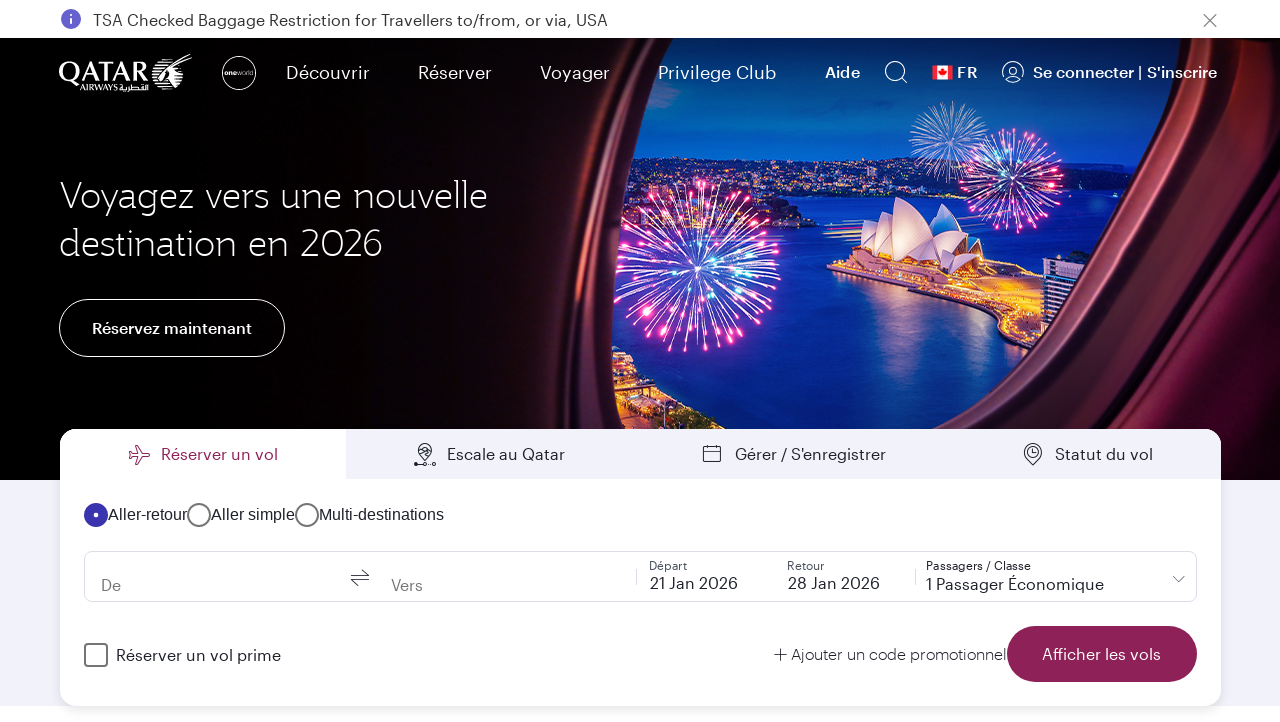

--- FILE ---
content_type: text/css
request_url: https://www.qatarairways.com/etc.clientlibs/qrweb/components/content/hero-image/client-lib.min.15.css
body_size: 3852
content:
.hero-image-new.d-none{display:none !important}
.boxever-none{display:none !important}
.desktopcovidlink a::after{padding-top:1px;font-family:icomoon !important;speak:none;font-style:normal;font-weight:bolder;font-variant:normal;text-transform:none;transform:rotate(-90deg);content:'\e928' !important;border:0 !important;color:var(--primary1);background:0;font-size:5px;position:absolute;width:17px;height:17px;z-index:9;margin-left:5px}
.hero-image{width:100%;min-height:480px;background:var(--primary1) !important}
.hero-image-new{height:480px;display:flex;padding-bottom:40px;position:relative;align-items:center;background:var(--primary1);background-size:cover;padding-top:56px;background-position:top center;background-repeat:no-repeat}
.hero-image-new .container{width:100%;max-width:1192px;margin:0 auto}
.hero-image-new .container .row{left:0;position:absolute;top:0;height:100%;width:100%;justify-content:center;align-items:center;margin:0 auto;padding:0;display:flex;z-index:10}
.hero-image-new.center-center picture{object-position:center center}
.hero-image-new.left-top picture{object-position:left top}
.hero-image-new.right-top picture{object-position:right top}
.hero-image-new.left-bottom picture{object-position:left bottom}
.hero-image-new.right-bottom picture{object-position:right bottom}
.hero-image-teaser-timer h1{padding-bottom:10px}
.hero-image-new picture{position:absolute;width:100%;height:480px;left:0;top:0;object-fit:cover}
.hero-image-new picture img{object-fit:cover}
.hero-image-new picture:before{content:'';position:absolute;width:100%;height:100%;top:0;left:0;background-size:cover;opacity:.9;background:-webkit-linear-gradient(to right,rgba(0,0,0,0.80),rgba(255,255,255,0.10) 50%);background:linear-gradient(to right,rgba(0,0,0,0.80),rgba(255,255,255,0.10) 50%);mix-blend-mode:multiply}
.hero-image-new.content-alignright picture:before{background:-webkit-linear-gradient(to left,rgba(0,0,0,0.80),rgba(255,255,255,0.10) 50%);background:linear-gradient(to left,rgba(0,0,0,0.80),rgba(255,255,255,0.10) 50%)}
.hero-image-shadow::before{content:'';position:absolute;width:100%;height:100%;top:0;left:0;background:rgba(0,0,0,0.5);background-size:cover;opacity:.9;background:-webkit-linear-gradient(to bottom,rgba(0,0,0,0.80),rgba(255,255,255,0.10) 35%);background:linear-gradient(to bottom,rgba(0,0,0,0.80),rgba(255,255,255,0.10) 35%);mix-blend-mode:multiply;z-index:10}
.teaser-box-new h1{font:var(--f-brand-type-title-1);margin:var(--f-base-space-6) 0 0 0}
.teaser-box-new .h6{font:var(--f-brand-type-body);margin:var(--f-base-space-6) 0 0 0;position:relative}
.teaser-box-new .btn.knowmore,.teaser-box-new .btn.learnmore{border:var(--f-brand-border-size-default) solid var(--f-base-color-solid-white) !important;font:var(--f-brand-type-headline-medium);padding:var(--f-base-space-4) var(--f-base-space-8);background:transparent;margin-top:var(--f-base-space-8);border-radius:var(--f-brand-border-radius-rounded) !important}
.btn.knowmore,.btn.purchase,.btn.learnmore{font-size:var(--font-s);border-radius:5px}
.teaser-box-new .btn.purchase{color:var(--primary1);text-decoration:underline;background:var(--primary2)}
a.knowmore{color:var(--primary1);text-decoration:none}
.teaser-box-new.text-white a.knowmore{color:var(--f-brand-color-text-light);border:var(--f-brand-border-size-default) solid var(--f-base-color-solid-white)}
.teaser-box-new.text-burgandy a.knowmore{color:var(--f-button-secondary-text-color);border:var(--f-brand-border-size-default) solid var(--f-button-primary)}
.teaser-box-new.text-white a{color:var(--f-brand-color-text-light)}
.knowmore a:focus{color:var(--primary1);text-decoration:underline;background-color:var(--f-brand-color-background-light)}
.purchase a:focus{color:#460c2e;background:#f8981d;text-decoration:underline}
.teaser-box-new.text-white a.knowmore:focus,.teaser-box-new.text-white a.knowmore:hover{color:var(--primary1);background:#fff}
.teaser-box-new.text-burgandy a.knowmore:focus,.teaser-box-new.text-burgandy a.knowmore:hover{color:var(--f-brand-color-text-light);background:var(--primary1)}
.countdown-timer{width:100%;display:inline-block;font-weight:300;margin-top:15px}
.heroimage-timer-inner{display:flex}
.content-right .heroimage-timer-inner{float:right}
.timecount span.main-time{margin-bottom:0;font-size:var(--font-xl);display:block;line-height:20px}
.timecount span{font-size:12px}
.colonSep{font-size:30px;font-family:jotia;line-height:17px;padding:0 5px}
.colonSep:first-child{padding-left:4px}
.timecount:first-child{min-width:5.5%}
.timecount:nth-child(3){min-width:7%}
.countdown-timer div:first-child{padding-left:0}
.T7.short{top:-40px !important}
.T7{position:relative !important}
.teaser-box-new .learnmore{border:0;color:var(--f-brand-color-text-light);font-size:15px;padding:8px 0 7px 0;background:0}
.teaser-box-new .learnmore .icon-arrow-right{padding-left:2px;font-size:11px}
.teaser-box-new.text-white,.teaser-box-new{color:var(--f-brand-color-text-light)}
.teaser-box-new.text-burgandy{color:var(--primary1)}
.hero-image-teaser.content-right{float:right;text-align:right}
.teaser-box-new.text-white a.knowmore{color:var(--f-brand-color-text-light);text-shadow:#333 2px 2px 10px}
.teaser-box-new.text-white,.teaser-box-new{color:var(--f-brand-color-text-light);text-shadow:#333 2px 2px 20px}
@media only screen and (max-width:1140px){.hero-image-new,.hero-image-new picture{height:352px}
}
@media(max-width:1024px){.hero-image-new{padding-left:10px;height:312px}
.hero-image-new .container .row{margin:0;padding:0 15px}
.hero-image-new picture{height:312px}
.T7.short{top:40px !important}
}
@media(max-width:991px){.hero-image-new{padding-bottom:85px;height:310px}
.hero-image-new picture{height:310px}
.T7.short{top:0 !important}
}
@media(max-width:768px){.hero-image-new.d-sm-none{display:none !important}
.hero-image{width:100%;min-height:310px}
.hero-image-new{padding-bottom:30px;height:310px;align-items:flex-end;margin-top:20px}
.hero-image-new picture{height:310px}
.T7{top:0}
.home .main-holder{margin-top:0;margin-bottom:100px}
.teaser-box-new{margin-right:10px}
.teaser-box-new h1{text-shadow:#000 2px 2px 15px}
.hero-image-new:before{background:-webkit-linear-gradient(to top,rgba(0,0,0,0.80),rgba(255,255,255,0.10) 90%);background:linear-gradient(to top,rgba(0,0,0,0.80),rgba(255,255,255,0.10) 90%);mix-blend-mode:multiply}
.hero-image-shadow:before{background:-webkit-linear-gradient(to bottom,rgba(0,0,0,1),rgba(255,255,255,0.10) 35%);background:linear-gradient(to bottom,rgba(0,0,0,1),rgba(255,255,255,0.10) 35%);mix-blend-mode:multiply;right:0}
}
@media only screen and (max-width:767px){.home .T7,.booking_container .T7{top:0}
}
@media(max-width:568px){.hero-image-teaser-timer{width:70%}
}
@media(max-width:480px){.teaser-box-new h1{text-shadow:#000 2px 2px 15px}
.teaser-box-new .h6{margin:15px 0 0;position:relative}
.teaser-box-new .knowmore{border:1px solid #fff;color:var(--f-brand-color-text-light);font-size:15px}
.hero-image-new picture:before{background:-webkit-linear-gradient(to top,rgba(0,0,0,0.80),rgba(255,255,255,0.10) 90%);background:linear-gradient(to top,rgba(0,0,0,0.80),rgba(255,255,255,0.10) 90%);mix-blend-mode:multiply}
.hero-image-shadow{margin-left:0;padding:0 15px}
.hero-image-shadow:before{background:-webkit-linear-gradient(to bottom,rgba(0,0,0,1),rgba(255,255,255,0.10) 35%);background:linear-gradient(to bottom,rgba(0,0,0,1),rgba(255,255,255,0.10) 35%);mix-blend-mode:multiply;right:0}
.mobile-shadow:before{content:'';position:absolute;width:100%;height:100%;top:0;left:0;background:rgba(0,0,0,0.5);background-size:cover;opacity:.9;background:-webkit-linear-gradient(to right,rgba(0,0,0,0.80),rgba(255,255,255,0.10) 90%);background:linear-gradient(to right,rgba(0,0,0,0.80),rgba(255,255,255,0.10) 90%);mix-blend-mode:multiply}
.timecount h3{font-size:17.6px;padding-bottom:2px}
.timecount{padding:0 5px}
.colonSep{font-size:20px;line-height:20px;padding:0}
.timecount{width:13%}
.timecount:first-child{width:11%}
}
@media only screen and (max-width:375px){.hero-image-new,.hero-image-new picture{height:440px}
.teaser-box-new h1{font-size:28px}
}
.header-logo-privilege-club-inner{background:url(client-lib/resources/logo-pc-white.png) no-repeat;background-size:contain}
.header.stuck .header-logo-privilege-club-inner{background:url(../../../../../etc/designs/qrweb/images/logo-pc.png) no-repeat;background-size:contain}
.header .login-block-avatar{background:url(client-lib/resources/login.svg) no-repeat top center;background-size:64%;margin-top:10px}
.header.stuck .login-block-avatar,.header .login-block .opener:hover .login-block-avatar{margin-top:5px}
.header .login-block-avatar img{display:none}
.header .login-block .opener:hover .login-block-avatar img{display:block}
.header-navigation-row-full{background-color:transparent}
.home .header.stuck .header-navigation-row-full{background-color:var(--f-brand-color-background-light);box-shadow:0 7px 15px rgba(0,0,0,.25);-webkit-transition:background-color .3s ease-in-out,0.2s opacity .3s ease-in-out,-webkit-transform .3s ease-in-out;transition:background-color .3s ease-in-out,0.2s opacity .3s ease-in-out,-webkit-transform .3s ease-in-out;-o-transition:background-color .3s ease-in-out,0.2s opacity .3s ease-in-out,-o-transform .3s ease-in-out;transition:transform .3s ease-in-out,background-color .3s ease-in-out,0.2s opacity .3s ease-in-out;transition:transform .3s ease-in-out,background-color .3s ease-in-out,0.2s opacity .3s ease-in-out,-webkit-transform .3s ease-in-out,-o-transform .3s ease-in-out}
.home .header{position:fixed}
.home .header .main-nav ul li:after{background:none transparent}
.home .header .main-nav ul li.hover a{color:var(--primary1)}
.home .header .main-nav ul li a,.login-block a{color:#f2f2f2}
.home .header .main-nav ul li a:hover,.login-block a:hover{color:var(--primary1)}
.login-block a:hover{background:#f2f2f2}
.home .header .main-nav ul li a{line-height:24px}
.login-block a p{line-height:17px}
.home .header.stuck .main-nav ul li a,.home .header.stuck .login-block a{color:var(--primary1)}
.home .header.stuck .main-nav ul li:after{background-color:var(--f-brand-color-background-light);transition-delay:1s}
.home .header.stuck .main-nav ul>li .header-dropdown .drop-block-tabs-controls a:hover,.home .header .main-nav ul>li .header-dropdown .drop-block-tabs-controls a:hover,.home .header .main-nav ul>li .header-dropdown .drop-block-tabs-controls li.active a{color:var(--f-brand-color-text-light);background:var(--f-button-secondary-text-color)}
.header-dropdown .drop-block-destinations-list li a.link-more{color:#f2f2f2 !important}
.btn.drop-login-button{color:var(--f-base-color-solid-white) !important}
.btn.drop-login-button:hover{color:var(--f-button-secondary-text-color) !important}
.home .header .header-search:before,.home .header .icon-user:before,.home .header .icon-bars:before{color:#f2f2f2;font-size:25px}
.home .header.stuck .header-search:before,.home .header.stuck .icon-user:before,.home .header.stuck .icon-bars:before{color:var(--f-button-secondary-text-color)}
.header-logo a{width:155px;height:50px}
.home .header .header-logo-qatar svg{display:none}
.header-logo-qatar{background:url(client-lib/resources/qatar-airways-logo.png) no-repeat;background-size:contain}
.header-logo-one-world{background-image:url(client-lib/resources/logo-one-world-white.png)}
.home .header.stuck .header-logo-qatar{background-image:none;margin-left:-5px}
.home .header.stuck .header-logo-qatar svg{display:block}
.home .header.stuck .header-logo-one-world{background-image:url(client-lib/resources/logo-one-world.png)}
.header .alert-notice{padding:9px 0 9px 2px}
#metabarAlerts{padding:8px 15px;max-width:1192px;width:100%}
#metabarAlerts .view-all{display:block;text-decoration:underline;float:right;text-align:right;margin-right:22px}
.header .login-block.is-logged .login-block-avatar{border:0 none;color:#f2f2f2;margin-top:5px}
.header .login-block.is-logged .login-block-avatar img{display:block;border:1px solid #5c0931}
.newhome-ar .header .login-block.is-logged .login-block-avatar img{display:block !important}
.header.stuck .login-block-text{color:var(--primary1) !important}
.header .login-block-text{color:#f2f2f2 !important}
.header .login-block-text p{margin:0;line-height:24px}
.header .login-block .opener:hover .login-block-text{color:var(--primary1) !important}
.login-block .personalized-drop-row a{color:var(--primary1)}
.header .exchange a.close{font-size:12px;display:block;position:relative;top:-6px;right:10px;padding:12px 0}
.personalizedtext{display:inline-block;margin-top:2rem}
.personalizedtext+h1{margin-top:.5rem}
@media only screen and (min-width:768px){#metabarAlerts .view-all{display:block;text-decoration:underline;float:right;text-align:right;margin-right:1.rem}
.header .main-nav>ul>li>a{padding:26px 12px 34px !important}
}
@media only screen and (max-width:768px){#metabarAlerts .view-all{margin-right:0}
.header .exchange a.close{right:0}
#alerts{width:73%}
.home .header .header-logo-qatar svg{display:none !important}
.home .header.stuck .header-logo-qatar svg.visible-xs-block{display:block !important}
.home .header.stuck .exchange,.exchange.hide{display:none}
.home .header.stuck .exchange{display:none}
.header-logo-qatar{background:url(client-lib/resources/QR_logo_mobile.png) no-repeat;background-size:contain;margin-right:10px}
.header-logo a{width:44px !important}
.header-navigation-row-full .main-nav .row{margin-left:-10px;margin-right:-10px}
.main-nav .col-md-1,.main-nav .col-md-2,.main-nav .col-md-3,.main-nav .col-md-4,.main-nav .col-md-5,.main-nav .col-md-6,.main-nav .col-md-7,.main-nav .col-md-8,.main-nav .col-md-9,.main-nav .col-md-10,.main-nav .col-md-11,.main-nav .col-md-12{padding-right:10px;padding-left:10px}
.header-dropdown .drop-block .drop-block-tabs-controls{margin-top:107px}
.header-logo-one-world{background-image:url(client-lib/resources/logo-one-world-white.png)}
.header-cell.pull-right{width:12.5%}
.home .header .main-nav ul li a,.login-block a{color:var(--primary1)}
.home .header .main-nav ul li a{font-size:28px;line-height:42px}
.header-dropdown .drop .title-lvl2{width:100%}
.header .main-nav>ul{margin-top:60px}
.home .header .header-logo-area{padding-left:10px !important}
.header .alert-notice{padding:9px 0 9px 20px}
.header-logo.header-logo-privilege-club .visible-xs-block{background:url(client-lib/resources/QR_logo_mobile.png) no-repeat;background-size:contain;margin-right:27px}
.header.stuck .header-logo.header-logo-privilege-club .visible-xs-block{background:none transparent}
.header-logo.header-logo-privilege-club .visible-xs-block svg{display:none !important}
.header.stuck .header-logo.header-logo-privilege-club .visible-xs-block svg{display:block !important}
.header-logo a.logo-one-world{margin:6px 0 0 0 !important;background:url(client-lib/resources/logo-one-world-white.png) no-repeat !important;position:static !important;padding-left:0 !important;background-size:cover !important;width:33px !important}
.header.stuck .header-logo a.logo-one-world{background:url(client-lib/resources/logo-one-world.png) no-repeat !important;background-size:contain !important}
.header .login-block.is-logged .login-block-avatar img{display:block;border:1px solid #5c0931;width:33px;height:33px;margin-left:8px}
.header .login-block-text p{margin:0;font-size:12px !important;line-height:18px}
.login-block.is-logged{height:52px !important}
.header-login-open-holder .header-open-link{font-size:25px;margin-top:2px}
.icon.icon-magnify.header-search.pull-right.btn-search-open{right:43px !important;font-size:25px}
#j-open-mobile-nav{z-index:9 !important;font-size:30px}
#metabarAlerts{padding:8px 10px !important}
}
@media only screen and (min-width:768px){.home .login-holder{width:142px !important}
}
@media only screen and (min-width:1280px){.container.hero-image-shadow{max-width:1192px;width:1192px !important}
.hero-image-teaser{margin:0;max-width:1192px}
.header-logo-area{padding:10px 0 12px 15px !important}
}
@media only screen and (min-width:480px) and (max-width:768px){#loginHeader{display:none !important}
}
@media only screen and (max-width:768px){@supports(-webkit-touch-callout:none){ .hero-image-shadow:before{min-width:480px}
}
}
.teaser-box-new.text-white,.teaser-box-new,.teaser-box-new.text-white a.knowmore{text-shadow:none !important}
.header.stuck .lang{color:var(--primary1);position:absolute;z-index:10}
.collapse.in{display:block !important}
.header-logo-area{width:27% !important}
.header .lang{line-height:24px;padding:26px 10px 33px}
#language-selector{display:inline-block !important;float:left}
.home .login-block.is-logged .personalized-drop{right:-44px}
.login-block-text.login-signup-block p{display:inline-block}
.login-block-text.login-signup-block{padding-top:11px !important}
span#countryNameHardcoded{text-transform:uppercase}
#header-signon-main{width:16%}
.personalized-drop{right:-34px}
.header .login-block-avatar{background-size:80%;margin-top:7px;width:40px;height:40px;margin-right:0}
.login-block-avatar img{width:38px;height:38px}
.header .login-block.is-logged .login-block-avatar.burgundy{background:url(client-lib/resources/usrAvatar_burgundy.svg) no-repeat top center}
.header .login-block.is-logged .login-block-avatar.gold{background:url(client-lib/resources/usrAvatar_gold.svg) no-repeat top center}
.header .login-block.is-logged .login-block-avatar.platinum{background:url(client-lib/resources/usrAvatar_platinum.svg) no-repeat top center}
.header .login-block.is-logged .login-block-avatar.silver{background:url(client-lib/resources/usrAvatar_silver.svg) no-repeat top center}
.header .login-block.is-logged .login-block-avatar.sand{background:url(client-lib/resources/usrAvatar_sand.svg) no-repeat top center}
.header .login-block.is-logged .login-block-avatar.peach{background:url(client-lib/resources/usrAvatar_peach.svg) no-repeat top center}
.header .main-nav{max-width:45% !important}
.language-drop.j-language-drop.active{margin-top:0 !important}
.login-block-text.login-signup-block p:nth-of-type(1)::after{content:"|";padding-left:5px}
.language-drop:after{display:none !important}
.header .j-lang-opener.active{color:#521231;text-decoration:none;background:#fff}
.header.stuck .showThisComp{display:block !important}
.Qpoints-Qmiles .progress{display:block;height:unset;overflow:unset;line-height:unset;font-size:unset;background-color:unset;border-radius:unset}
.header .login-block.is-logged.selected .opener .login-block-text{color:var(--primary1) !important}
.language-drop.scrollable{overflow:auto !important}
.language-drop.scrollable{height:500px}
@media only screen and (min-width:768px) and (max-width:1023px){.home .login-holder{position:relative;left:38px}
.header .login-block .opener{height:unset;padding:4px}
}
@media only screen and (min-width:1023px){.header .login-block .opener{width:190px !important;padding:14px 10px 14px !important}
.home .login-holder,.home .login-block.is-logged{position:relative;left:-48px}
.language-drop{background:#f2f2f2;box-shadow:3px 3px 103px rgba(0,0,0,.25);z-index:-1 !important}
.language-drop-holder{background:#f2f2f2}
.header .lang.active,.header .lang:hover{background:#f2f2f2 !important}
}
@media only screen and (max-width:768px){body.menu-opened .header{bottom:unset !important}
.home .login-block.is-logged .login-block-text{display:none !important}
.home .login-block.is-logged .login-block-avatar{background:0}
.home .login-block.is-logged{position:relative;right:-105px}
.home .header .icon-bars:before{font-size:35px}
.hero-image-new{margin-top:0 !important}
.header .login-block{width:67px !important}
.active .header-search{display:block !important}
.header .login-block-avatar{background-size:80%}
.header .login-block .opener{padding:5px !important}
.login-block-avatar img{width:39px}
.login-holder{height:unset !important;top:5px}
#j-open-mobile-nav{font-size:35px !important}
.header .lang.active{color:#521231 !important;text-decoration:none;background:#fff !important}
.header .lang{color:white !important;text-decoration:none;background:transparent !important}
.header.stuck .lang{color:var(--primary1) !important}
}
@media only screen and (min-width:480px) and (max-width:768px){.header .login-block .opener{display:flex !important;padding-bottom:5px}
#loginHeader{display:none}
.header .login-block-text{display:none}
.icon.icon-magnify.header-search.pull-right.btn-search-open{display:none}
.login-block-avatar{margin-top:5px !important}
.header-logo-area{width:30% !important}
.header .login-block{width:55px !important}
.header .lang{position:absolute;right:115px;top:5px}
a.lang.pull-right.j-lang-opener{padding:15px 10px !important}
span.lang-icon{width:27px !important;height:21px !important}
span#countryNameHardcoded{font-size:19px !important}
#header-signon-main{width:12.5%}
.language-tabs-accordion{width:100%}
.language-drop{top:60px}
.header .login-block-avatar{text-align:center;width:55px}
.header .login-block.is-logged .login-block-avatar.burgundy,.header .login-block.is-logged .login-block-avatar.gold,.header .login-block.is-logged .login-block-avatar.silver,.header .login-block.is-logged .login-block-avatar.platinum,.header .login-block.is-logged .login-block-avatar.sand,.header .login-block.is-logged .login-block-avatar.peach{left:7px;position:relative}
.login-block-avatar img{margin:0 auto}
}
@media only screen and (max-width:480px){.language-drop{top:96px}
}
.modal-backdrop.fade.in{opacity:.5 !important}
#search-modal .modal-header{border-bottom:0}
@media all and (-ms-high-contrast:active),(-ms-high-contrast:none){*::-ms-backdrop,.header .lang{padding:26px 10px 32px !important}
}
.header .lang-icon{height:15px}
.header .login-block-text.login-signup-block p:nth-child(1){font-size:15px !important}
@media only screen and (min-width:768px){.header .lang{margin-left:14px}
.login-block-text.login-signup-block{padding-left:5px !important}
#book-flight .flightto .inputText{padding-left:16px}
#book-flight .qr-datepicker .t-dates.t-date-check-in,#book-flight .qr-datepicker .t-dates.t-date-check-out{padding-left:10px !important}
#book-flight .t-check-in .t-date-info-title,#book-flight .t-check-out .t-date-info-title{left:10px !important}
#book-flight .flightto .floating-label.active,#book-flight .flightto.filled .floating-label{padding-left:27px !important}
#book-flight .flightfrom span.floating-label{padding-left:17px !important}
.header .login-block-avatar{background-size:85% !important}
}
@media only screen and (min-width:1280px){.header-logo-area{padding:12px 0 12px 15px !important}
}
@media screen and (min-width:1024px){.managebooking a,.managebooking a.active{background-position:24% center !important}
.check-in a,.check-in a.active{background-position:30% center !important}
.flightstatus a,.flightstatus a.active{background-position:27.5% center !important}
#metabarAlerts .view-all{margin-right:50px !important}
.header .login-block-avatar{width:36px;height:36px}
.header .exchange a.close{right:-2px !important}
.home .header .icon-magnify:before{content:'';background-image:url(../../../../../etc.clientlibs/qrweb/components/content/hero-image/client-lib/resources/headerSearchW.svg);display:block;width:20px;height:20px;margin:0 auto;margin-top:10px;margin-left:17px}
.home .header.stuck .icon-magnify:before{content:'';background-image:url(../../../../../etc.clientlibs/qrweb/components/content/hero-image/client-lib/resources/headerSearchB.svg);display:block;width:20px;height:20px;margin:0 auto;margin-top:10px;margin-left:17px}
}
@media only screen and (max-width:768px){.header-logo.header-logo-qatar{margin-top:7px !important}
.icon-bars:before{content:url(../../../../../etc.clientlibs/qrweb/components/content/hero-image/client-lib/resources/mobBurgerMenuW.svg)}
.home .header.stuck .icon-bars:before{content:url(../../../../../etc.clientlibs/qrweb/components/content/hero-image/client-lib/resources/mobBurgerMenuB.svg)}
#j-open-mobile-nav{font-size:29px !important}
.home .header .icon-bars:before{font-size:29px !important}
}
ul.footer-sub-nav li a:hover{color:white}
.header-dropdown .drop-block-partners-list a .text{font-size:12px;font-size:12px;line-height:1.333;letter-spacing:0;color:#652245 !important;position:relative;top:0;left:0;text-align:left;transform:none;-webkit-transform:none}

--- FILE ---
content_type: text/css
request_url: https://www.qatarairways.com/etc.clientlibs/qrweb/components/content/qr-core-components/booking-widget/clientlibs-cartrecovery.min.css
body_size: 1110
content:
.cartrecovery{margin:var(--f-base-space-16) 0;display:flex;flex-direction:column}
.cartrecovery{margin-bottom:0}
.cartrecovery .container{width:100%;max-width:1192px;margin:0 auto}
.section-title{font:var(--f-brand-type-title-1);color:var(--f-brand-color-text-default);margin:0;padding-bottom:var(--f-base-space-6)}
.section-subtitle{font:var(--f-brand-type-body);color:var(--f-brand-color-text-muted);padding-bottom:var(--f-base-space-6)}
.cartcontainer{background-color:#fff;border:1px solid #e4e4e4;border-radius:var(--f-brand-border-radius-outer);min-height:50px;display:flex;position:relative}
.imagefullheight{width:13%;display:inline-flex;min-height:200px;border-radius:var(--f-brand-border-radius-outer) 0 0 var(--f-brand-border-radius-outer)}
.imagefullheight img{border-radius:var(--f-brand-border-radius-outer) 0 0 var(--f-brand-border-radius-outer);object-fit:cover}
.cartdetails{display:inline-flex;width:87%}
.cartdetails .seperatorline{border-bottom:1px solid #e4e4e4 !important}
.cartdetails .bookingupcoming{margin:0;border:0;width:100%;display:inline;padding:var(--f-base-space-6)}
.cartdetails .bookingdetails,.triptypewithpax,.completebooking{width:31%;display:inline-flex;flex-direction:column}
.completebooking{width:30%;display:inline;float:right}
.cartdetails .seperatorline{margin:var(--f-base-space-6) 0}
.cartdetails .tripdate{width:100%;font:var(--f-brand-type-body)}
.triptypewithpax{text-align:center;color:var(--f-brand-color-text-muted);font:var(--f-brand-type-subheading-medium);width:35%}
.cartdetails .tripdestinations{background:none transparent;margin:var(--f-base-space-6) 0 0 0;position:relative}
.cartrecovery .tripdestinations::before{border-bottom:1px solid var(--f-base-color-solid-grey-25);width:40%;position:absolute;content:'';left:30%;top:15px;z-index:0}
.cartrecovery .tripdestinations::after{content:"\a900";font-family:icomoon !important;font-size:24px;color:var(--f-brand-color-text-default);position:absolute;left:calc(50% - 20px);top:4px;background:#fff;width:34px;padding-left:5px}
.cartdetails .tripdestinations .tripfrom,.cartdetails .tripdestinations .tripto{font:var(--f-brand-type-numerals);color:var(--f-brand-color-text-default)}
.cartdetails .tripcountry .tripfrom,.cartdetails .tripcountry .tripto{font:var(--f-brand-type-body);color:var(--f-brand-color-text-muted)}
.collapsesection{display:inline-flex;width:100%;transition:height 1s ease-in-out;min-height:32px;justify-content:space-between}
.flexibilty{width:33%}
.collapsesection .flexibilty:last-child{margin-right:0}
.flexibilty a{color:var(--f-brand-color-text-default);display:block}
.flexibilty a img{width:32px}
.flexibilty .cart-desc{color:var(--f-brand-color-text-default);display:block}
.flexibilty .cart-desc img{width:32px}
.flexibilty .cart-desc span{padding-left:var(--f-base-space-1);font:var(--f-brand-type-headline-medium);color:var(--f-brand-color-text-default);padding-bottom:var(--f-base-space-1)}
.collapsesection .dropdown-toggle{position:relative;width:7%}
.collapsemessage{float:right;display:none;margin-top:10px}
.collapsemessage button{display:inline-flex;border:0 !important;background-color:transparent;padding:0}
.collapsemessage button::after{position:static !important;color:var(--f-brand-color-text-muted) !important}
.collapsemessage button:hover,.collapsemessage button:focus{background:transparent !important}
.collapsemessage button::after{padding-top:1px;font-family:icomoon !important;speak:none;font-style:normal;font-weight:400;font-variant:normal;text-transform:none;border:0;color:var(--primary1);background:0;font-size:9px;position:absolute;width:17px;z-index:9;right:13px;top:13px;content:'\e926' !important}
.collapsemessage[aria-expanded=true] button::after{transform:rotate(180deg);transition:transform .5s ease-in-out}
.collapsemessage[aria-expanded=false] button::after{transition:transform .5s ease-in-out}
.collapsesection.collapse:not(.show){display:inline-flex;max-height:32px;overflow:hidden}
.cartcontainer .close-upcoming-trip{position:absolute;top:20px;right:15px}
.close-upcoming-trip button.close{background:url(clientlibs-cartrecovery/resources/Close_icon.svg) no-repeat center center;opacity:1;background-size:17px;width:22px;height:22px;margin:0;display:inline}
.triptypewithpax span{display:none}
.triptypewithpax span.trip{display:inline;color:var(--f-brand-color-text-default);font:var(--f-brand-type-body-medium)}
@media(max-width:768px){.close-upcoming-trip button.close{display:inline;width:32px;height:32px;background-color:#fff;border-radius:50%;background-size:12px}
.cartdetails .bookingupcoming{padding:0}
.cartcontainer{flex-direction:column}
.imagefullheight{width:100%;min-height:150px;border-radius:var(--f-brand-border-radius-outer) var(--f-brand-border-radius-outer) 0 0;display:inline}
.imagefullheight img{border-radius:var(--f-brand-border-radius-outer) var(--f-brand-border-radius-outer) 0 0;width:100%;height:193px}
.collapsesection{flex-direction:column;margin-bottom:20px}
.collapsemessage{display:inline-flex}
.flexibilty:last-child{margin-bottom:0}
.flexibilty,.cartdetails,.cartdetails .bookingdetails,.triptypewithpax,.completebooking{width:100%}
.flexibilty{padding-left:15px;margin-bottom:30px}
.flexibilty span{font-size:13px;padding-right:30px}
.triptypewithpax{text-align:left;padding:30px 0 30px 15px;display:flow-root}
.completebooking{padding:0 15px;display:flex;float:none}
.cartdetails .tripdate,.bookingdetails{padding:20px 15px 0 15px}
.bookingdetails{padding:5px 15px 0 15px}
.section-subtitle,.triptypewithpax br{display:none}
.section-title{padding-bottom:20px}
.cartdetails .tripdestinations{background:none transparent;margin:15px 0 -4px 0;position:relative}
.collapsemessage{position:absolute;width:17%;right:4%}
.cartdetails .seperatorline{margin-top:20px}
.triptypewithpax span{display:none;padding:0 5px}
.triptypewithpax span.trip{display:inline;padding:0 5px}
}
.cartdetails .submitbutton{display:inline-block;vertical-align:top;padding:13px 25px 13px;white-space:nowrap;font:var(--f-button-type) !important;text-align:center;color:var(--f-button-primary-text-color);border-radius:5px;background:var(--f-button-primary);border:0 solid var(--f-button-primary);outline:0;border-radius:var(--f-brand-border-radius-rounded) !important}
@media(min-width:768px){.imagefullheight{min-width:219px}
}

--- FILE ---
content_type: image/svg+xml
request_url: https://www.qatarairways.com/app/secure-booking/assets/ic_nav_closes.svg
body_size: 113
content:
<svg id="ic_nav_close" xmlns="http://www.w3.org/2000/svg" width="24" height="24" viewBox="0 0 24 24">
  <rect id="Rectangle_27" data-name="Rectangle 27" width="24" height="24" fill="#1f212b" opacity="0"/>
  <path id="Union_134" data-name="Union 134" d="M-772.732,6651.045l-5.061-5.06-5.06,5.06a.548.548,0,0,1-.779,0,.549.549,0,0,1,0-.777l5.06-5.061-5.06-5.059a.552.552,0,0,1,0-.779.551.551,0,0,1,.779,0l5.059,5.06,5.059-5.06a.551.551,0,0,1,.779,0,.55.55,0,0,1,0,.779l-5.06,5.059,5.06,5.061a.549.549,0,0,1,0,.777.548.548,0,0,1-.39.163A.542.542,0,0,1-772.732,6651.045Z" transform="translate(789.793 -6633.208)" fill="#1f212b"/>
</svg>


--- FILE ---
content_type: application/javascript
request_url: https://www.qatarairways.com/app/secure-booking/secure-pnr.js?v=2
body_size: 1514
content:
(function webpackUniversalModuleDefinition(root, factory) {
	if(typeof exports === 'object' && typeof module === 'object')
		module.exports = factory();
	else if(typeof define === 'function' && define.amd)
		define([], factory);
	else if(typeof exports === 'object')
		exports["securePnr"] = factory();
	else
		root["securePnr"] = factory();
})(typeof self !== 'undefined' ? self : global, () => {
return /******/ (() => { // webpackBootstrap
/******/ 	"use strict";
/******/ 	var __webpack_modules__ = ({

/***/ "./dist/environment/env.prod.js":
/*!**************************************!*\
  !*** ./dist/environment/env.prod.js ***!
  \**************************************/
/***/ ((__unused_webpack_module, __webpack_exports__, __webpack_require__) => {

__webpack_require__.r(__webpack_exports__);
/* harmony export */ __webpack_require__.d(__webpack_exports__, {
/* harmony export */   environment: () => (/* binding */ environment)
/* harmony export */ });
var environment = {
  ASSET_BASE_PATH: 'https://www.qatarairways.com/app/secure-booking/assets/',
  GOOGLE_CAPTCHA_URL: 'https://www.google.com/recaptcha/api.js?',
  GOOGLE_CAPTCHA_SITE_KEY: '6LcG_wsUAAAAAB6TKQKdYk-Dm141rb5Z4Y3g-hh4',
  LIVE_CHAT_SCRIPT_URL: 'https://www.qatarairways.com/html/redirect/livechat/main.js',
  LIVE_CHAT_JQUERY_DEP: 'https://ajax.googleapis.com/ajax/libs/jquery/3.7.1/jquery.min.js',
  LIVE_CHAT_CSS_URL: 'https://www.qatarairways.com/html/redirect/livechat/css/qrchat.css',
  LIVE_CHAT_SERVICE_TYPE: 'MMB2FAFailures',
  ETICKET_ENABLE: 'TRUE',
  OTP_LIMIT_WAIT_TIMER: "300",
  RESEND_OTP_TIMER: "60",
  ALT_AUTH_TIME: "50",
  QRTARGET_DOM: "app-nbx-explore",
  AEM_JSON: "https://www.qatarairways.com/",
  AB_TESTING_PARAM: "sbooking=1",
  QR_HELP_PAGE_URL: "https://www.qatarairways.com/en-qa/help.html?iid=ALL75199970#help-tabs",
  LIVE_CHAT_ENCRYPTION_ENABLE: "FALSE",
  SB_BASE: "https://www.qatarairways.com/app/secure-booking/",
  V2ENABLE_TOUCHPOINT: "MMB,UPDATE_PAX,QR_HOMEPAGE,TRIP_TALK,QHELP,CHECK_IN",
  ERRORWAITTIME: "300",
  IDENTITY_AUTH_CHALLENGE_BASE: 'https://www.qatarairways.com/dapi/public/bff/web/identity/'
};

/***/ })

/******/ 	});
/************************************************************************/
/******/ 	// The module cache
/******/ 	var __webpack_module_cache__ = {};
/******/ 	
/******/ 	// The require function
/******/ 	function __webpack_require__(moduleId) {
/******/ 		// Check if module is in cache
/******/ 		var cachedModule = __webpack_module_cache__[moduleId];
/******/ 		if (cachedModule !== undefined) {
/******/ 			return cachedModule.exports;
/******/ 		}
/******/ 		// Create a new module (and put it into the cache)
/******/ 		var module = __webpack_module_cache__[moduleId] = {
/******/ 			// no module.id needed
/******/ 			// no module.loaded needed
/******/ 			exports: {}
/******/ 		};
/******/ 	
/******/ 		// Execute the module function
/******/ 		__webpack_modules__[moduleId](module, module.exports, __webpack_require__);
/******/ 	
/******/ 		// Return the exports of the module
/******/ 		return module.exports;
/******/ 	}
/******/ 	
/************************************************************************/
/******/ 	/* webpack/runtime/define property getters */
/******/ 	(() => {
/******/ 		// define getter functions for harmony exports
/******/ 		__webpack_require__.d = (exports, definition) => {
/******/ 			for(var key in definition) {
/******/ 				if(__webpack_require__.o(definition, key) && !__webpack_require__.o(exports, key)) {
/******/ 					Object.defineProperty(exports, key, { enumerable: true, get: definition[key] });
/******/ 				}
/******/ 			}
/******/ 		};
/******/ 	})();
/******/ 	
/******/ 	/* webpack/runtime/hasOwnProperty shorthand */
/******/ 	(() => {
/******/ 		__webpack_require__.o = (obj, prop) => (Object.prototype.hasOwnProperty.call(obj, prop))
/******/ 	})();
/******/ 	
/******/ 	/* webpack/runtime/make namespace object */
/******/ 	(() => {
/******/ 		// define __esModule on exports
/******/ 		__webpack_require__.r = (exports) => {
/******/ 			if(typeof Symbol !== 'undefined' && Symbol.toStringTag) {
/******/ 				Object.defineProperty(exports, Symbol.toStringTag, { value: 'Module' });
/******/ 			}
/******/ 			Object.defineProperty(exports, '__esModule', { value: true });
/******/ 		};
/******/ 	})();
/******/ 	
/************************************************************************/
var __webpack_exports__ = {};
// This entry needs to be wrapped in an IIFE because it needs to be isolated against other modules in the chunk.
(() => {
/*!******************************************!*\
  !*** ./dist/collection/services/main.js ***!
  \******************************************/
__webpack_require__.r(__webpack_exports__);
/* harmony import */ var _environment_env_prod_js__WEBPACK_IMPORTED_MODULE_0__ = __webpack_require__(/*! ../../environment/env.prod.js */ "./dist/environment/env.prod.js");
var _targetDom$querySelec, _document$getElementB;

var loadJS = function loadJS(url, location) {
  var scriptTag = document.createElement('script');
  scriptTag.src = url;
  location.appendChild(scriptTag);
};
var targetDom;
try {
  targetDom = document.querySelector(_environment_env_prod_js__WEBPACK_IMPORTED_MODULE_0__.environment.QRTARGET_DOM).shadowRoot;
} catch (error) {}
var touchPoint = targetDom ? (_targetDom$querySelec = targetDom.querySelector('mfa-popup')) === null || _targetDom$querySelec === void 0 ? void 0 : _targetDom$querySelec.getAttribute('touch-point') : (_document$getElementB = document.getElementById('mfa-popup')) === null || _document$getElementB === void 0 ? void 0 : _document$getElementB.getAttribute('touch-point');
if (!_environment_env_prod_js__WEBPACK_IMPORTED_MODULE_0__.environment.V2ENABLE_TOUCHPOINT.split(',').includes(touchPoint)) {
  loadJS(_environment_env_prod_js__WEBPACK_IMPORTED_MODULE_0__.environment.SB_BASE + '/secure_pnr_old.js?v=2', document.body);
} else {
  loadJS(_environment_env_prod_js__WEBPACK_IMPORTED_MODULE_0__.environment.SB_BASE + '/secure_pnr_new.js?v=2', document.body);
}
})();

/******/ 	return __webpack_exports__;
/******/ })()
;
});

--- FILE ---
content_type: text/javascript
request_url: https://www.qatarairways.com/etc.clientlibs/qrweb/components/content/qr-core-components/booking-widget/clientlibs-cartrecovery.min.js
body_size: 1795
content:
var cartRecoveryResponse,bookingUrl,mb_bxcheckinUrl,mb_bxretrievepnrUrl;
$(document).ready(function(){768<$(window).width()?(bookingUrl="true"==$("#isProd").val()?"https://booking.qatarairways.com/nsp/views/showBooking.action":"https://nspuat.qatarairways.com.qa/nsp/views/showBooking.action",mb_bxretrievepnrUrl="true"==$("#isProd").val()?"https://booking.qatarairways.com/nsp/views/retrievePnr.xhtml?selLang\x3den":"https://nspuat.qatarairways.com.qa/nsp/views/retrievePnr.xhtml?selLang\x3den",mb_bxcheckinUrl=$("#check-in-manage-desktop-link").val()):768>=$(window).width()&&
(bookingUrl="true"==$("#isProd").val()?"https://m.qatarairways.com/mobile/deeplink/bookingquerystring.htm":"https://nspuat.qatarairways.com.qa/nspMobile/deeplink/bookingquerystring.htm",mb_bxcheckinUrl=$("#check-in-manage-mobile-link").val(),mb_bxretrievepnrUrl="true"==$("#isProd").val()?"https://m.qatarairways.com/mobile/deeplink/managebookingquery.htm":"https://nspuat.qatarairways.com.qa/nsp/views/retrievePnr.xhtml?selLang\x3den",$(".collapsemessage").removeClass("show"));1!=$("#cartrecovery").data("cart-enable")&&
1!=$("#cartrecovery").data("cart-enable")||callBoxever()});
function callBoxever(){var c=null!=(void 0!=getFFPCookieValue("QRTOKEN")||getFFPCookieValue("QRTOKEN"))?"yes":"no";window._boxeverq.push(function(){var d={context:{clientKey:clientKeyVal,browserId:_boxever.getID(),friendlyId:"cartrecovery_homepage*",channel:boxeverChannel,language:boxeverLang,currencyCode:boxeverCurrency,pointOfSale:"qatarairways.com",params:{region:getRegionFromCountry(regionToSend),country:regionToSend,pointOfCommencement:boxeverDefaultOrigin,isloggedin:c}}};try{"qrauthor.qatarairways.com.qa"!=
window.location.hostname&&-1!=currentPageUrl.indexOf("/homepage")&&Boxever.callFlows(d,function(f){handleCartRecoveryFlowResponse(f)},"json")}catch(f){console.log("cart flow erro"+f)}})}
function handleCartRecoveryFlowResponse(c){var d=void 0!=c&&void 0!=c.cartDetails?c.cartDetails:"";if(""!=d&&void 0!=d.deepLink&&""!=d.deepLink){var f=void 0!=d.abandonmentType&&""!=d.abandonmentType,a=d.flightDetails,l="SEARCH"==d.abandonmentType?a.departureDate.split("T")[0]:a.departureDate,r="R"==a.tripType?Granite.I18n.get("returnTrip"):Granite.I18n.get("oneWayTrip"),u=a.origin,v=a.destination;l="R"==a.tripType?getdateFormat(l)+" - "+getdateFormat("SEARCH"==d.abandonmentType?a.returnDate.split("T")[0]:
a.returnDate):getdateFormat(l);var p,q,t,k=null!=a.infants&&void 0!=a.infants&&""!=a.infants?a.infants:0,m=null!=a.children&&void 0!=a.children&&""!=a.children?a.children:0,e=null!=a.teenagers&&void 0!=a.teenagers&&""!=a.teenagers?a.teenagers:0,b=null!=a.ofw&&void 0!=a.ofw&&""!=a.ofw?a.ofw:0;m=parseInt(null!=a.adults&&void 0!=a.adults&&""!=a.adults?a.adults:0)+parseInt(k)+parseInt(m)+parseInt(e)+parseInt(b);var g=getFFPCookieValue("QRTOKEN");e=void 0!=g||null!=g?a.userName:"";e=""!=e&&void 0!=e&&
null!=e?e.charAt(0).toUpperCase()+e.slice(1).toLocaleLowerCase():e;var w=void 0!=g||null!=g?"?pnr\x3d"+a.pnr:"",x=void 0!=g||null!=g?"\x26lastName\x3d"+a.userName:"";k=null!=a.abandonerFlow&&void 0!=a.abandonerFlow&&"Redemption"==a.abandonerFlow?"#cartrecovery-redemption":"#cartrecovery";b=$(k).data("cart-heading");var h=$(k).data("cart-subheading"),y=$(k).data("cart-onholdheading");$(k).data("cart-onholdctatext");b="ONHOLD"==f?y:b;mb_bxcheckinUrl=mb_bxcheckinUrl+w+x;g=void 0!=g||null!=g?mb_bxcheckinUrl:
mb_bxretrievepnrUrl;$.each(window.cityListJSON,function(n,z){window.cityListJSON[n].shorthand==u&&(p=window.cityListJSON[n].city.split("*")[0].trim());window.cityListJSON[n].shorthand==v&&(q=window.cityListJSON[n].city.split("*")[0].trim(),t=window.cityListJSON[n].squareImage)});h=0<=h.indexOf("{destination}")?h.replace("{destination}",q):h;h=0<=h.indexOf("{origin}")?h.replace("{origin}",p):h;b=0<=b.indexOf("{destination}")?b.replace("{destination}",q):b;b=0<=b.indexOf("{origin}")?b.replace("{origin}",
p):b;void 0!=e&&""!=e?(b=void 0!=b&&""!=b?b.charAt(0).toLowerCase()+b.slice(1):"",$(".cartrecovery").find(".section-title").html("\x3cspan\x3e"+e+", \x3c/span\x3e"+b)):(b=void 0!=b&&""!=b?b.charAt(0).toUpperCase()+b.slice(1):"",$(".cartrecovery").find(".section-title").html(b+"\x3cspan\x3e \x3c/span\x3e"));$(".cartrecovery").find(".section-subtitle").html(h);""!=t?$(".cartrecovery").find(".imagefullheight img").attr("src",t):$(".cartrecovery").find(".imagefullheight img").attr("src","/content/dam/images/renditions/square/default-images/s-default-image-listing-page.jpg");
$(".cartrecovery").find(".tripdate").text(l);$(".cartrecovery").find(".tripdestinations .tripfrom").text(u);$(".cartrecovery").find(".tripdestinations .tripto").text(v);$(".cartrecovery").find(".tripcountry .tripfrom").text(p);$(".cartrecovery").find(".tripcountry .tripto").text(q);$(".cartrecovery").find(".triptypewithpax").html("\x3cspan class\x3d'trip'\x3e"+r+"\x3c/span\x3e");0!=m&&(r=1<m?Granite.I18n.get("passengers"):Granite.I18n.get("passenger"),$(".triptypewithpax").append("\x3cspan\x3e|\x3c/span\x3e "+
m+" "+r+"\x3c/div\x3e"));cartRecoveryResponse=c;console.log("response from CART  "+cartRecoveryResponse);c=d.deepLink;d=void 0!=$(k).data("deeplink-iid")?$(k).data("deeplink-iid"):"";bookingUrl=c+"\x26iid\x3d"+d;bookingUrl="ONHOLD"==f?g:bookingUrl;$(".cartrecovery").removeClass("hide");onCartLoad();"Redemption"==a.abandonerFlow?$(".cartrecovery-revenue").remove():$(".cartrecovery-redemption").remove()}else $(".cartrecovery").remove()}
768<=$(window).width()&&($(".cart-desc").removeAttr("data-toggle"),$(".cart-desc").removeAttr("data-target"));$(".cartwidget-btn").on("click",function(){var c=$("#current-page-path").val(),d=getPagePathData(c),f=$(this).text().trim().toLowerCase();c=getPageName(c);buttonClickAction(d,f,c+"-cart-recovery");window.open(bookingUrl,"_self");sendBoxeverCartEvent("INTERACTION_CLICKED","CART_WIDGET_HP")});
function sendBoxeverCartEvent(c,d){try{var f=(void 0!=$(document).find("#langpagename").val()?$(document).find("#langpagename").val():"").toLocaleUpperCase(),a={channel:/Android|webOS|iPhone|iPad|iPod|BlackBerry|IEMobile|Opera Mini/i.test(navigator.userAgent)||-1!=navigator.userAgent.indexOf("Mobile")?"MOBILE_WEB":"WEB",page:bxpageName,language:f,pos:"qatarairways.com",browser_id:Boxever.getID(),type:c,interactionName:d};Boxever.eventCreate(a,function(l){},"json")}catch(l){console.log("Error occured at Cartrecovery widget "+
c)}}function onCartLoad(){sendBoxeverCartEvent("INTERACTION_VIEWED","CART_WIDGET_HP")}function getdateFormat(c){c=(new Date(c)).toUTCString().split(" ");var d="bookingContainer.month."+c[2].toLowerCase();return c[1]+" "+Granite.I18n.get(d)+" "+c[3]};

--- FILE ---
content_type: text/javascript
request_url: https://www.qatarairways.com/etc.clientlibs/qrweb/components/content/home-page-destination-price-new/client-lib.min.15.js
body_size: 24992
content:
/*
 typeahead.js 0.11.1
 https://github.com/twitter/typeahead.js
 Copyright 2013-2015 Twitter, Inc. and other contributors; Licensed MIT
*/
var emdAnalyticsevent=!0,enableTrendingDest=!1,autoFromCountrycode="",isTrending=!1,pagePathVal=$("#page-path").val();-1!=pagePathVal.indexOf("/homepage")&&"undefined"!=typeof trendingDests&&(enableTrendingDest=!0);
var awardBookShown=!1,cashplusmilesShown=!1,showAwardBook=null!=getFFPCookieValue("QRTOKEN")&&""!=getFFPCookieValue("QRTOKEN")&&void 0!=getFFPCookieValue("QRTOKEN")&&"QRPC"==getUserBasicInfoField("programCode"),qmilesVal="true"==$("#bookFlight-config").attr("data-enable-award-book")&&showAwardBook?getUserBasicInfoField("qmilesAmount"):0,bwbxtdEventMap=new Map,bwtdViewEvents=[],bxBWTDViewed=!1,customJsonFlag=!1,fromToCountryJson1,trenddestHtml="",closestDestHtml="",alllocation="",totalsuggestions=
"";Array.prototype.insert=function(b,d){this.splice.apply(this,[b,0].concat(d))};var customFromIataCodes;function updateBXEventMap(){if(enableTrendingDest&&0<trendingDests.length)for(var b=0;b<trendingDests.length;b++)bwbxtdEventMap.set(trendingDests[b],"HPBW_TD_"+trendingDests[b]+"_POS"+b+"_HPBWTD-VIEWED"),bwtdViewEvents.push("HPBW_TD_"+trendingDests[b]+"_POS"+b+"_HPBWTD-VIEWED")}
function bxBWTDEvents(){if(!bxBWTDViewed){for(var b=0;b<bwtdViewEvents.length;b++)sendBXTrackingEventNew(bwtdViewEvents[b]);bxBWTDViewed=!0}}
$(function(){function b(m){var q="flyCity";"Y"==m.railStation?q="railCity":"Y"==m.busStation&&(q="busCity");return q}function d(m){var q=m.closest(".tt-menu");m.closest(".flightfrom").length&&("none"==q.find(".tt-dataset-current .tt-suggestion").css("display")?q.find(".tt-dataset-current h3").css("display","none"):q.find(".tt-dataset-current").find("h3").css("display","block"));m.closest(".flightto").length&&(q.find(".tt-dataset-trenddest h3").css("display","none"),q.find(".tt-dataset-trenddest .tt-suggestion").each(function(){"block"==
$(this).css("display")&&q.find(".tt-dataset-trenddest h3").css("display","block")}))}$.fn.bwAutocomplete=function(){function m(p){return function(e,g){var a=[],f="",c=[],l=0,n=[],t=0,h=$(this.$el[0].parentElement.parentElement).closest(".bw-autocomplete").find("label").attr("for");if("flightStatusFrom"==h){var r=$("#"+h).val(),u=/^[0-9]{1,6}$/,z=/^[QR,qr]{2}[0-9]{1,6}$/,D=/^[QR,qr]{2}[\-\s][0-9]{1,6}$/,F=r.substr(0,2);if("00"==F)var I=F;/^[QR,qr]{2}$/.test(F)||(F=parseInt(F));var H=/^[0-9]{2}$/,J=
r.substr(0,1);if(1==r.length&&!isNaN(J)||0<r.length&&(u.test(r)||z.test(r)||D.test(r))&&("QR"==F||"qr"==F||"Qr"==F||"qR"==F||H.test(F)||"00"==I))return $("#"+h).next(".tt-menu").removeClass("tt-open"),$("#"+h).parents(".twitter-typeahead").find(".tt-menu").removeClass("tt-open").addClass("tt-empty"),$(".twitter-typeahead").find(".tt-menu").css("display","none"),$(".twitter-typeahead").find(".tt-menu .tt-dataset").empty(),!1}if(void 0!=p)var L=p.length;$.each(p,function(A,E){A=E.city+"|"+E.airport+
"|"+E.shorthand+"|"+(""!=E.cityCode?E.cityCode:"")+"|"+E.country+"|"+E.countryCode+"|"+E.priority;""==$("#"+h).val()?"Y"==E.busStation?(n[t]=[A,E.video,E.map,E.railStation,E.busStation],t++):"Y"==E.railStation?(n[t]=[A,E.video,E.map,E.railStation,E.busStation],t++):(c[l]=[A,E.video,E.map,E.railStation,E.busStation],l++):(c[l]=[A,E.video,E.map,E.railStation,E.busStation],l++)});e=-1!=e.lastIndexOf(" ")?e.substring(0,e.lastIndexOf(" ")-1):e;var Y=/qr$/i,N=$.grep(c,function(A){return Y.test(A[0])}),
P=new RegExp("^"+e+"|\\|"+e+"|\\/"+e+"|\\*"+e,"i");r=$.grep(N,function(A){return P.test(A[0])});var X=new RegExp("\\b"+e+"\\|\\b","i"),S=$.grep(r,function(A){return X.test(A[0])}),Z=new RegExp("^"+e,"i"),aa=$.grep(N,function(A){return 0>$.inArray(A,S)&&Z.test(A[0])}),ea=new RegExp(e,"i");r=$.grep(r,function(A){return 0>$.inArray(A,S)&&0>$.inArray(A,aa)&&ea.test(A[0])});var fa=/ow$/i;u=$.grep(c,function(A){return fa.test(A[0])});$.grep(u,function(A){return Z.test(A[0])&&0>$.inArray(A,N)});var ha=new RegExp("^"+
e+"|\\|"+e+"|\\/"+e+"|\\*"+e,"i");u=$.grep(u,function(A){return ha.test(A[0])&&0>$.inArray(A,N)});var ia=new RegExp("\\b"+e+"\\|\\b","i"),ba=$.grep(u,function(A){return ia.test(A[0])}),ja=new RegExp(e,"i");u=$.grep(u,function(A){return 0>$.inArray(A,ba)&&ja.test(A[0])});var ka=/cs$/i;z=$.grep(c,function(A){return ka.test(A[0])});$.grep(z,function(A){return Z.test(A[0])&&0>$.inArray(A,N)});var la=new RegExp("^"+e+"|\\|"+e+"|\\/"+e+"|\\*"+e,"i");z=$.grep(z,function(A){return la.test(A[0])&&0>$.inArray(A,
N)});var ma=new RegExp("\\b"+e+"\\|\\b","i"),ca=$.grep(z,function(A){return ma.test(A[0])}),na=new RegExp(e,"i");z=$.grep(z,function(A){return 0>$.inArray(A,ca)&&na.test(A[0])});var oa=/ol$/i;D=$.grep(c,function(A){return oa.test(A[0])});$.grep(D,function(A){return Z.test(A[0])&&0>$.inArray(A,N)});var pa=new RegExp("^"+e+"|\\|"+e+"|\\/"+e+"|\\*"+e,"i");D=$.grep(D,function(A){return pa.test(A[0])&&0>$.inArray(A,N)});var qa=new RegExp("\\b"+e+"\\|\\b","i"),da=$.grep(D,function(A){return qa.test(A[0])}),
ra=new RegExp(e,"i");D=$.grep(D,function(A){return 0>$.inArray(A,da)&&ra.test(A[0])});r=r.sort();u=u.sort();z=z.sort();D=D.sort();r=S.concat(aa.concat(r.concat(ba.concat(u.concat(ca.concat(z.concat(da.concat(D))))))));""==$("#"+h).val()&&""==e&&r.insert(100,n);if(0<r.length)for(u=0;u<r.length;u++){z=r[u][1];D=r[u][2];F=r[u][3];I=r[u][4];var M=r[u][0].toString().split("|");H=M[0].trim();J=M[1].trim();var K=M[2].trim(),Q=M[3].trim(),R=M[4].trim(),O=M[5];M=M[6];if(""!=e)if(customJsonFlag&&-1<h.indexOf("bw-from")){if(""!=
$("#"+h).val()){var G=$("#"+h).val().split(" ");var T=G[G.length-1]}else T=K;$.each(fromToCountryJson1,function(A,E){-1<E.fromtoCountryListOrigin.indexOf(T.toUpperCase())&&(x=E.fromtoCountryListOrigin,"selectRoutesDestination"==E.fromtoCountryListDestination?v=E.fromtoCountryList:"allRoutes"==E.fromtoCountryListDestination&&(v=""))})}else if(customJsonFlag&&-1<h.indexOf("bw-to"))if(""!=$("#bw-from").val())G=$("#bw-from").val().split(" "),T=G[G.length-1],$.each(fromToCountryJson1,function(A,E){-1<
E.fromtoCountryListOrigin.indexOf(T.toUpperCase())&&("selectRoutesDestination"==E.fromtoCountryListDestination?v=E.fromtoCountryList:"allRoutes"==E.fromtoCountryListDestination&&(v=""))});else return!1;else{$("#"+h).closest(".bw-autocomplete").find(".tt-menu").removeClass("nearyou-height");if(-1<h.indexOf("bw-from")&&void 0!=y&&0<y.length&&K==y[0].shorthand&&void 0!=L&&1==L)continue;if(-1<h.indexOf("bw-to")&&void 0!=B&&0<B.length&&-1<$.inArray(K,C)&&void 0!=L&&L<=C.length)continue}else if(customJsonFlag&&
-1<h.indexOf("bw-from"))x=customFromIataCodes;else if(customJsonFlag&&-1<h.indexOf("bw-to"))if(""!=$("#bw-from").val())G=$("#bw-from").val().split(" "),T=G[G.length-1],$.each(fromToCountryJson1,function(A,E){-1<E.fromtoCountryListOrigin.indexOf(T.toUpperCase())&&("selectRoutesDestination"==E.fromtoCountryListDestination?v=E.fromtoCountryList:"allRoutes"==E.fromtoCountryListDestination&&(v=""))});else return!1;else{if(-1<h.indexOf("bw-from")&&void 0!=y&&0<y.length&&K==y[0].shorthand&&void 0!=L&&1<
L){$("#"+h).closest(".bw-autocomplete").find(".tt-menu").addClass("nearyou-height");continue}if(-1<h.indexOf("bw-to")&&void 0!=B&&0<B.length&&-1<$.inArray(K,C)&&void 0!=L&&L>C.length){$("#"+h).closest(".bw-autocomplete").find(".tt-menu").addClass("nearyou-height");continue}}$(".bookingwizard").find(".nav.inner-tabs li.active").find(".stop-in-doha-tab").length&&void 0!=w&&-1==w.indexOf(O)?"bw-to"==h?(G=$(this.$el[0].parentElement.parentElement).closest(".bw-autocomplete").prev().prev().find(".inputText"),
G=G.val(),G=G.split(" "),G=G[G.length-1],G!=K&&a.push({city:H,shorthand:K,airport:J,cityCode:Q,country:R,countryCode:O,priority:M,video:z,map:D,railStation:F,busStation:I})):(a.push({city:H,shorthand:K,airport:J,cityCode:Q,country:R,countryCode:O,priority:M,video:z,map:D,railStation:F,busStation:I}),autoFromCountrycode=O):$(".bookingwizard").find(".nav.inner-tabs li.active").find(".stop-in-doha-tab").length||(-1<h.indexOf("bw-to")?(G=$(this.$el[0].parentElement.parentElement).closest(".bw-autocomplete").prev().prev().find(".inputText"),
G=G.val(),G=G.split(" "),G=G[G.length-1],G!=K&&(customJsonFlag&&"multicityTrip"!=$("#tripType").attr("data-value")&&0<fromToCountryJson1.length&&void 0!=v&&""!=v?-1<v.indexOf(K)&&a.push({city:H,shorthand:K,airport:J,cityCode:Q,country:R,countryCode:O,priority:M,video:z,map:D,railStation:F,busStation:I}):a.push({city:H,shorthand:K,airport:J,cityCode:Q,country:R,countryCode:O,priority:M,video:z,map:D,railStation:F,busStation:I}))):"flightStatusto"==h?(G=$("#flightStatusFrom").val(),G=G.split(" "),G=
G[G.length-1],G!=K&&a.push({city:H,shorthand:K,airport:J,cityCode:Q,country:R,countryCode:O,priority:M,video:z,map:D,railStation:F,busStation:I})):customJsonFlag&&-1<h.indexOf("bw-from")&&"multicityTrip"!=$("#tripType").attr("data-value")&&0<fromToCountryJson1.length&&void 0!=x&&""!=x?-1<x.indexOf(K)&&a.push({city:H,shorthand:K,airport:J,cityCode:Q,country:R,countryCode:O,priority:M,video:z,map:D,railStation:F,busStation:I}):a.push({city:H,shorthand:K,airport:J,cityCode:Q,country:R,countryCode:O,
priority:M,video:z,map:D,railStation:F,busStation:I}))}g(a);var U=!1,V=!1,W=!1;g=$("#"+h).closest(".twitter-typeahead");$.each(a,function(A,E){300>A&&"Y"==E.railStation?U=!0:300>A&&"Y"==E.busStation?V=!0:W=!0});1===a.length&&("Y"==a[0].railStation?(g.find(".tt-dataset-location h3").removeClass("show-title"),g.find(".tt-dataset-location h3").eq(1).addClass("show-title")):"Y"==a[0].busStation?(g.find(".tt-dataset-location h3").removeClass("show-title"),g.find(".tt-dataset-location h3:last").addClass("show-title")):
(g.find(".tt-dataset-location h3").removeClass("show-title"),g.find(".tt-dataset-location h3:first-child").addClass("show-title")));W&&U&&V?$("#"+h).closest("#book").length&&($("#"+h).closest(".bw-autocomplete").addClass("hiderailflybus"),$("#"+h).closest(".bw-autocomplete").find(".autosuggest-tabs").addClass("show-autotabs"),$("#"+h).closest(".bw-autocomplete").find(".suggestion-list").length||$("#"+h).closest(".bw-autocomplete").find(".tt-dataset").not(".tt-dataset:first-child").wrapAll("\x3cdiv class\x3d'suggestion-list' /\x3e"),
g.find("a.nav-link").show()):W&&U&&!V?$("#"+h).closest("#book").length&&(g.find("a.nav-link#rail-tab").show(),g.find("a.nav-link#airport-tab").show(),g.find("a.nav-link#bus-tab").hide(),$("#"+h).closest(".bw-autocomplete").addClass("hiderailflybus"),$("#"+h).closest(".bw-autocomplete").find(".autosuggest-tabs").addClass("show-autotabs"),$("#"+h).closest(".bw-autocomplete").find(".suggestion-list").length||$("#"+h).closest(".bw-autocomplete").find(".tt-dataset").not(".tt-dataset:first-child").wrapAll("\x3cdiv class\x3d'suggestion-list' /\x3e")):
W&&V&&!U?$("#"+h).closest("#book").length&&(g.find("a.nav-link#rail-tab").hide(),$("#"+h).closest(".bw-autocomplete").addClass("hiderailflybus"),g.find("a.nav-link#bus-tab").show(),g.find("a.nav-link#airport-tab").show(),$("#"+h).closest(".bw-autocomplete").find(".autosuggest-tabs").addClass("show-autotabs"),$("#"+h).closest(".bw-autocomplete").find(".suggestion-list").length||$("#"+h).closest(".bw-autocomplete").find(".tt-dataset").not(".tt-dataset:first-child").wrapAll("\x3cdiv class\x3d'suggestion-list' /\x3e")):
U&&V&&!W&&$("#"+h).closest("#book").length&&($("#"+h).closest(".bw-autocomplete").addClass("showrail"),g.find("a.nav-link#airport-tab").hide(),g.find("a.nav-link#bus-tab").show(),g.find("a.nav-link#rail-tab").show(),g.find("a.nav-link#rail-tab").addClass("active"),$("#"+h).closest(".bw-autocomplete").addClass("hiderailflybus"),$("#"+h).closest(".bw-autocomplete").find(".autosuggest-tabs").addClass("show-autotabs"),$("#"+h).closest(".bw-autocomplete").find(".suggestion-list").length||$("#"+h).closest(".bw-autocomplete").find(".tt-dataset").not(".tt-dataset:first-child").wrapAll("\x3cdiv class\x3d'suggestion-list' /\x3e"));
W||U||V||($("#"+h).closest(".bw-autocomplete").find(".autosuggest-tabs").removeClass("show-autotabs"),$("#"+h).closest(".bw-autocomplete").removeClass("showrail"),$("#"+h).closest(".bw-autocomplete").removeClass("hiderailflybus"),$("#"+h).closest(".bw-autocomplete").find(".railCity").css("display","block"),$("#"+h).closest(".bw-autocomplete").find(".flyCity").css("display","block"),$("#"+h).closest(".bw-autocomplete").find(".busCity").css("display","block"));$("#"+h).closest(".bw-autocomplete").find(".autosuggest-tabs").hasClass("show-autotabs")?
$("#"+h).closest(".bw-autocomplete").find(".tt-menu").addClass("no-scroll"):$("#"+h).closest(".bw-autocomplete").find(".tt-menu").removeClass("no-scroll");setTimeout(function(){f=a.length;$("#"+h).closest(".bw-autocomplete-suggestion").find(".tt-menu").hasClass("tt-open")&&0<f&&$("#"+h).parents(".bw-autocomplete-suggestion").find("label span").text(f+" results are available, use up and down arrow keys to navigate")},300)}}var q=$("#stopOver-configValues"),w=q.data("restricted-countries");q.data("return-disabled-countries");
q.data("oneway-disabled-countries");$("#destinationPrice-details").data("dp-routestype");q=$("#destinationPrice-details").data("dp-origins");var x,v;void 0!=q&&(q=q.map(function(p){return p.toUpperCase()}));if(void 0!=window.shortHand&&null!=window.shortHand&&""!=window.shortHand&&0< !$(".fifa-shuttle-enabled").length)var y=window.cityListJSON.filter(function(p){return p.shorthand==window.shortHand});if("undefined"!=typeof trendingDests&&0<trendingDests.length&&0< !$(".fifa-shuttle-enabled").length)var C=
trendingDests.splice(0,3),B=window.cityListJSON.filter(function(p){return-1!=C.indexOf(p.shorthand)});$(this).each(function(){var p=$(this);$(this).typeahead({hint:!1,minLength:0,highlight:!0},{source:m(""),templates:{notFound:['\x3cdiv class\x3d"tt-none"\x3e\n\x3cul class\x3d"nav nav-tabs autosuggest-tabs" role\x3d"tablist"\x3e\n\x3cli class\x3d"nav-item"\x3e','\x3ca class\x3d"nav-link active" id\x3d"airport-tab" data-toggle\x3d"tab" href\x3d"#airports" role\x3d"tab" aria-controls\x3d"airports" aria-selected\x3d"false"\x3e'+
Granite.I18n.get("airports")+"\x3c/a\x3e",'\x3c/li\x3e\n\x3cli class\x3d"nav-item"\x3e','\x3ca class\x3d"nav-link" id\x3d"rail-tab" data-toggle\x3d"tab" href\x3d"#rail" role\x3d"tab" aria-controls\x3d"rail" aria-selected\x3d"false"\x3e'+Granite.I18n.get("railStations")+"\x3c/a\x3e",'\x3c/li\x3e\n\x3cli class\x3d"nav-item"\x3e','\x3ca class\x3d"nav-link" id\x3d"bus-tab" data-toggle\x3d"tab" href\x3d"#bus" role\x3d"tab" aria-controls\x3d"bus" aria-selected\x3d"false"\x3e'+Granite.I18n.get("busStations")+
"\x3c/a\x3e","\x3c/li\x3e\n\x3c/ul\x3e\n\x3c/div\x3e"].join("\n")}},{name:"current",limit:3,source:m("bw-from"==p.attr("id")?y:""),display:function(e){return e.city.split("*")[0]+" - "+e.airport+"("+e.shorthand+") - "+e.country},templates:{header:["\x3ch3\x3e"+Granite.I18n.get("near.you")+"\x3c/h3\x3e"].join("\n"),suggestion:function(e){var g=e.city.split("*"),a="";e.airport==Granite.I18n.get("all.airports")&&(a="locationCity");return'\x3cdiv class\x3d"tt-suggestion tt-selectable '+b(e)+" "+a+'" role\x3d"menuitem" '+
(void 0!=bwbxtdEventMap.get(e.shorthand)?"onclick\x3d\"return sendBXTrackingEventNew('"+bwbxtdEventMap.get(e.shorthand)+"');\"":"")+"\x3e\x3cstrong\x3e"+g[0]+'\x3c/strong\x3e\x3cspan class\x3d"countrycode"\x3e'+e.country+'\x3c/span\x3e\x3cstrong class\x3d"iatacode"\x3e'+e.shorthand+'\x3c/strong\x3e\x3cspan class\x3d"airport"\x3e'+e.airport+"\x3c/span\x3e\x3c/div\x3e"}}},{name:"trenddest",limit:3,source:m("bw-to"==p.attr("id")?B:""),display:function(e){return e.city.split("*")[0]+" - "+e.airport+"("+
e.shorthand+") - "+e.country},templates:{header:["\x3ch3\x3e"+Granite.I18n.get("recomended")+"\x3c/h3\x3e"].join("\n"),suggestion:function(e){var g=e.city.split("*"),a="";e.airport==Granite.I18n.get("all.airports")&&(a="locationCity");return'\x3cdiv class\x3d"tt-suggestion tt-selectable '+b(e)+" "+a+'" role\x3d"menuitem" '+(void 0!=bwbxtdEventMap.get(e.shorthand)?"onclick\x3d\"return sendBXTrackingEventNew('"+bwbxtdEventMap.get(e.shorthand)+"');\"":"")+"\x3e\x3cstrong\x3e"+g[0]+'\x3c/strong\x3e\x3cspan class\x3d"countrycode"\x3e'+
e.country+'\x3c/span\x3e\x3cstrong class\x3d"iatacode"\x3e'+e.shorthand+'\x3c/strong\x3e\x3cspan class\x3d"airport"\x3e'+e.airport+"\x3c/span\x3e\x3c/div\x3e"}}},{name:"location",limit:300,source:m(window.cityListJSON),display:function(e){return e.city.split("*")[0]+" - "+e.airport+"("+e.shorthand+") - "+e.country},templates:{header:['\x3ch3 class\x3d"show-title"\x3e'+Granite.I18n.get("all.airports")+"\x3c/h3\x3e\x3ch3\x3e"+Granite.I18n.get("all.railStations")+"\x3c/h3\x3e\x3ch3\x3e"+Granite.I18n.get("all.busStations")+
"\x3c/h3\x3e"].join("\n"),suggestion:function(e){var g=e.city.split("*"),a="";e.airport==Granite.I18n.get("all.airports")&&(a="locationCity");return'\x3cdiv class\x3d"tt-suggestion tt-selectable '+b(e)+" "+a+'" role\x3d"menuitem" '+(void 0!=bwbxtdEventMap.get(e.shorthand)?"onclick\x3d\"return sendBXTrackingEventNew('"+bwbxtdEventMap.get(e.shorthand)+"');\"":"")+"\x3e\x3cstrong\x3e"+g[0]+'\x3c/strong\x3e\x3cspan class\x3d"countrycode"\x3e'+e.country+'\x3c/span\x3e\x3cstrong class\x3d"iatacode"\x3e'+
e.shorthand+'\x3c/strong\x3e\x3cspan class\x3d"airport"\x3e'+e.airport+"\x3c/span\x3e\x3c/div\x3e"},empty:['\x3cdiv class\x3d"tt-nomatch"\x3e',"\x3ch3\x3e"+Granite.I18n.get("all.locations")+"\x3c/h3\x3e",'\x3cdiv class\x3d"tt-empty"\x3e\x3cstrong\x3e'+Granite.I18n.get("nocitymatching")+"\x3c/strong\x3e","\x3cp\x3e"+Granite.I18n.get("nocitymatching.moreinfo")+"\x3c/p\x3e\x3c/div\x3e","\x3c/div\x3e"].join("\n")}}).on("typeahead:selected",function(e,g){e=g.city.split("*");$(this).closest(".bw-autocomplete").addClass("filled");
$(this).typeahead("val",e[0]+" "+g.shorthand);$(this).attr("value",e[0]+" "+g.shorthand);var a=$(this);if(-1!=$(this).attr("id").indexOf("bw-from")){e=$(this).closest(".form-group").find(".flightto").find(".inputText");var f=e.val();if(""!=f&&void 0!=f){var c=f.split(" ");c=c[c.length-1];c==g.shorthand&&(e.closest(".bw-autocomplete").removeClass("filled"),e.val(""),e.attr("value",""),e.typeahead("val",""))}""!=f&&customJsonFlag&&void 0!=v&&""!=v&&-1==v.indexOf(c)&&(e.closest(".bw-autocomplete").removeClass("filled"),
e.val(""),e.attr("value",""),e.typeahead("val",""));setTimeout(function(){767>=$(window).width()&&a.parents(".bw-autocomplete").length&&(a.parents(".bw-autocomplete").find(".bw-autocomplete-suggestion").removeClass("onFocus"),a.parents(".bw-autocomplete").removeClass("autoComplete-open"))},200);""==e.val()&&e.typeahead("val","a").typeahead("val","");e.focus()}else if(767>=$(window).width()&&$(this).parents(".bw-autocomplete").length&&($("#bw-from").parents(".bw-autocomplete").find(".bw-autocomplete-suggestion").removeClass("onFocus"),
$("#bw-from").parents(".bw-autocomplete").removeClass("autoComplete-open"),$(this).parents(".bw-autocomplete").find(".bw-autocomplete-suggestion").removeClass("onFocus"),$(this).parents(".bw-autocomplete").removeClass("autoComplete-open"),$(document).find("#header").show(),$("html, body").removeClass("fixed-top"),/iPad|iPhone|iPod/.test(navigator.userAgent)&&!window.MSStream&&($("#header").height(),$(window).animate({scrollTop:window.inputPosition},100))),$(this).closest(".form-group").next().hasClass("datePickerCol"))$($(this).closest(".form-group").parent().find(".datePickerCol")[0]).find(".qr-datepicker").focus();
else if(0<$(this).closest(".fifa-shuttle-enabled").length)$(this).blur(),$($(this).closest(".form-group").parent().find(".datePickerCol")[0]).find(".qr-datepicker").qDatepicker("show");else{var l=$(this);setTimeout(function(){l.parents(".flightsearchform").find(".triptypeselect .dropdown").addClass("show");l.parents(".flightsearchform").find(".triptypeselect .dropdown #tripType").attr("aria-expanded","true").focus();l.parents(".flightsearchform").find(".triptypeselect .dropdown .dropdown-menu").addClass("show");
1023<=$(window).width()&&"multicityTrip"!=$("#tripType").attr("data-value")?l.parents(".flightsearchform").find(".triptypeselect").css("height","60px"):1023<=$(window).width()&&"multicityTrip"==$("#tripType").attr("data-value")&&l.parents(".flightsearchform").find(".triptypeselect .dropdown.show").css("width","25%")},250)}$(this).closest(".twitter-typeahead").find(".autosuggest-tabs").hasClass("show-autotabs")?$(this).closest(".bw-autocomplete").removeClass("showrailflybus"):$(this).closest(".bw-autocomplete").addClass("showrailflybus");
if(-1!=$(this).attr("id").indexOf("bw-from")||-1!=$(this).attr("id").indexOf("bw-to"))displayTeenagerOfw(),enableDisableStopInQatar(),0<qmilesVal&&($(".redemption-flow-dektop").hide(),$(".cashplusmilesinfo").hasClass("hide")||$(".cashplusmilesinfo").addClass("hide"),showAwardBooking(qmilesVal))}).on("keyup",function(e){$(this).parents(".bw-autocomplete").find(".previous-search-drop").css("display","none");$(this).closest(".bw-autocomplete").removeClass("showrailflybus");if(9==e.which||39==e.which){if(""!=
$(this).val()&&-1<$(this).val().indexOf("-")){var g=$(this).val().split("-");e=g[1].substr(g[1].indexOf("(")).slice(1,-2);g=(g[0]+e).trim();$(this).closest(".bw-autocomplete").addClass("filled");$(this).typeahead("val",g);$(this).attr("value",g);$(this).closest(".bookingwidget-wrapper").length||$(this).blur();if(-1!=$(this).attr("id").indexOf("bw-from")||-1!=$(this).attr("id").indexOf("flightStatusFrom")){g=-1!=$(this).attr("id").indexOf("flightStatusFrom")?$(this).closest(".flightsearchform").find(".flightto").find(".inputText"):
$(this).closest(".form-group").find(".flightto").find(".inputText");var a=g.val();if(""!=a){var f=a.split(" ");f=f[f.length-1];f==e&&(g.closest(".bw-autocomplete").removeClass("filled"),g.val(""),g.attr("value",""),g.typeahead("val",""))}""!=a&&customJsonFlag&&void 0!=v&&""!=v&&-1==v.indexOf(f)&&(g.closest(".bw-autocomplete").removeClass("filled"),g.val(""),g.attr("value",""),g.typeahead("val",""));if(767>=$(window).width()&&$(this).parents(".bw-autocomplete").length){var c=$(this);setTimeout(function(){c.parents(".bw-autocomplete").find(".bw-autocomplete-suggestion").removeClass("onFocus");
c.parents(".bw-autocomplete").removeClass("autoComplete-open")},200)}""==g.val()&&g.typeahead("val","a").typeahead("val","");g.focus()}else if(767>=$(window).width()&&$(this).parents(".bw-autocomplete").length&&($("#bw-from").parents(".bw-autocomplete").find(".bw-autocomplete-suggestion").removeClass("onFocus"),$("#bw-from").parents(".bw-autocomplete").removeClass("autoComplete-open"),$(this).parents(".bw-autocomplete").find(".bw-autocomplete-suggestion").removeClass("onFocus"),$(this).parents(".bw-autocomplete").removeClass("autoComplete-open"),
$(document).find("#header").show(),$("html, body").removeClass("fixed-top"),/iPad|iPhone|iPod/.test(navigator.userAgent)&&!window.MSStream&&($("#header").height(),$(window).animate({scrollTop:window.inputPosition},100))),$(this).closest(".form-group").next().hasClass("datePickerCol"))$($(this).closest(".form-group").parent().find(".datePickerCol")[0]).find(".qr-datepicker").focus();else{var l=$(this);0<$(this).closest(".fifa-shuttle-enabled").length?($(this).blur(),$($(this).closest(".form-group").parent().find(".datePickerCol")[0]).find(".qr-datepicker").qDatepicker("show")):
setTimeout(function(){l.parents(".flightsearchform").find(".triptypeselect .dropdown").addClass("show");l.parents(".flightsearchform").find(".triptypeselect .dropdown #tripType").attr("aria-expanded","true").focus();l.parents(".flightsearchform").find(".triptypeselect .dropdown .dropdown-menu").addClass("show");1023<=$(window).width()&&"multicityTrip"!=$("#tripType").attr("data-value")?l.parents(".flightsearchform").find(".triptypeselect").css("height","60px"):1023<=$(window).width()&&"multicityTrip"==
$("#tripType").attr("data-value")&&l.parents(".flightsearchform").find(".triptypeselect .dropdown.show").css("width","25%")},250);-1!=$(this).attr("id").indexOf("flightStatusto")&&$(this).closest(".flightsearchform").find("#flightDateRange").focus()}$(this).closest(".twitter-typeahead").find(".autosuggest-tabs").hasClass("show-autotabs")?$(this).closest(".bw-autocomplete").removeClass("showrailflybus"):$(this).closest(".bw-autocomplete").addClass("showrailflybus");if(-1!=$(this).attr("id").indexOf("bw-from")||
-1!=$(this).attr("id").indexOf("bw-to"))displayTeenagerOfw(),enableDisableStopInQatar(),0<qmilesVal&&($(".redemption-flow-dektop").hide(),$(".cashplusmilesinfo").hasClass("hide")||$(".cashplusmilesinfo").addClass("hide"),showAwardBooking(qmilesVal))}}else if((8==e.which||46==e.which)&&""==$(this).val()){$(this).closest(".bw-autocomplete").removeClass("filled");if(-1!=$(this).attr("id").indexOf("bw-from")||-1!=$(this).attr("id").indexOf("bw-to"))displayTeenagerOfw(),enableDisableStopInQatar(),0<qmilesVal&&
($(".redemption-flow-dektop").hide(),$(".cashplusmilesinfo").hasClass("hide")||$(".cashplusmilesinfo").addClass("hide"),showAwardBooking(qmilesVal));$(this).closest(".bw-autocomplete").removeClass("showrailflybus")}})});$(".inputText",".bw-autocomplete").on("focus blur",function(p){var e=$(this).closest(".bw-autocomplete").find(".floating-label"),g=!1,a=$(this);"focus"===p.type?(e.addClass("active"),767>=$(window).width()&&1!=a.parents(".campaign-form").length&&a.closest(".bw-autocomplete").length&&
(g||(p=$(window).scrollTop(),0!=p&&(window.inputPosition=p),g=!0),a.parents(".bw-autocomplete-suggestion").addClass("onFocus"),a.parents(".bw-autocomplete").addClass("autoComplete-open"),$(document).find("#header").hide(),$("html, body").addClass("fixed-top"),/iPad|iPhone|iPod/.test(navigator.userAgent)&&!window.MSStream&&$("html, body").stop().animate({scrollTop:0},500,"swing")),a.on("click",function(l){a.select()})):"blur"===p.type&&e.removeClass("active");0<a.val().length&&e.addClass("active");
if(a.closest(".flightsearchform").length&&-1!=a.attr("id").indexOf("bw-to")){e=a.closest(".form-group").find(".flightfrom .inputText");p=e.val().split(" ");var f=p[p.length-1],c=!0;void 0!=e&&0<e.val().length&&(e.parent().find(".tt-menu .tt-suggestion").each(function(){0<$(this).find(".iatacode").length&&f==$(this).find(".iatacode").text()&&(c=!1)}),c&&(e.closest(".bw-autocomplete").removeClass("filled"),e.closest(".bw-autocomplete").find(".floating-label").removeClass("active"),e.val(""),e.attr("value",
""),e.typeahead("val","")))}});$(".triptype").on("click",".dropdown-menu li a",function(){$("#book-flight").find(".stopindohapreferences").hasClass("enable-stopindoha")||setTimeout(displayTeenagerOfw,100)});$(".bw-autocomplete .close-autocomplete").on("click",function(){0<$(this).parents(".autoComplete-open").length&&($(this).parents(".bw-autocomplete").find(".bw-autocomplete-suggestion").removeClass("onFocus"),$(this).parents(".bw-autocomplete").removeClass("autoComplete-open"),$(document).find("#header").show(),
$(this).parents(".bw-autocomplete").find(".previous-search-drop").css("display","none"),$("html, body").removeClass("fixed-top"),/iPad|iPhone|iPod/.test(navigator.userAgent)&&!window.MSStream&&$(window).animate({scrollTop:window.inputPosition},100))})};$(".swap",".form-group").each(function(){$(this).on("click",swapCity)});$(".bw-autocomplete").on("click",".autosuggest-tabs a",function(){var m=$(this).closest(".tt-menu"),q=$(this).attr("id");"airport-tab"==q?(m.find(".tt-suggestion").css("display",
"none"),m.find(".flyCity").css("display","block"),m.find(".tt-dataset-location h3").removeClass("show-title"),m.find(".tt-dataset-location h3:first-child").addClass("show-title")):"rail-tab"==q?(m.find(".tt-suggestion").css("display","none"),m.find(".railCity").css("display","block"),m.find(".tt-dataset-location h3").removeClass("show-title"),m.find(".tt-dataset-location h3").eq(1).addClass("show-title")):"bus-tab"==q&&(m.find(".tt-suggestion").css("display","none"),m.find(".busCity").css("display",
"block"),m.find(".tt-dataset-location h3").removeClass("show-title"),m.find(".tt-dataset-location h3:last").addClass("show-title"));d($(this))});fromToCountryJson()});
function fromToCountryJson(){var b=$("#bookFlight-config").attr("data-custom-from-tocountrylist");void 0!=b&&(fromToCountryJson1=JSON.parse(b));void 0!=fromToCountryJson1&&0<fromToCountryJson1.length&&(customJsonFlag=!0);customJsonFlag&&$.each(fromToCountryJson1,function(d,m){customFromIataCodes=d<=fromToCountryJson1.length-1?customFromIataCodes+(m.fromtoCountryListOrigin+","):customFromIataCodes+m.fromtoCountryListOrigin})}
function swapCity(){var b=$(this).closest(".form-group").find(".flightfrom .inputText"),d=$(this).closest(".form-group").find(".flightto .inputText"),m=b.val(),q=d.val();$(this).hasClass("active")?$(this).removeClass("active"):$(this).addClass("active");""==m?(d.closest(".flightto").find(".floating-label").removeClass("active"),d.closest(".flightto").removeClass("filled")):(d.closest(".flightto").find(".floating-label").addClass("active"),d.closest(".flightto").addClass("filled"));""==q?(b.closest(".flightfrom").find(".floating-label").removeClass("active"),
b.closest(".flightfrom").removeClass("filled")):(b.closest(".flightfrom").find(".floating-label").addClass("active"),b.closest(".flightfrom").addClass("filled"));b.val(q);b.attr("value",q);b.typeahead("val",q);d.val(m);d.attr("value",m);d.typeahead("val",m);displayTeenagerOfw();enableDisableStopInQatar()}
function displayTeenagerOfw(){var b=$("#tripType").attr("data-value"),d=[];$(".bw-autocomplete:visible","#book-flight").each(function(){if(""!=$(this).find(".inputText").val()){var m=$(this).find(".inputText").val().split(" ");m=m[m.length-1];$(this).hasClass("flightfrom")?d.push(m):$(this).hasClass("flightto")&&"roundTrip"==b&&d.push(m)}});showHideTeenagerOFW(teenager(d),ofw(d));try{"ar"==(void 0!=$(document).find("#langpagename").val()?$(document).find("#langpagename").val():"en")||showHideEmdMessage()||
showHideCashPlusMiles(d)}catch(m){}}
function showHideEmdMessage(){$(".cashplusmilesinfo").addClass("hide");cashplusmilesShown=!1;$(".cashplusmilesinfo").removeClass("emdinfo");return"undefined"!=typeof callFlowResponse&&"undefined"!=typeof callFlowResponse.response&&"undefined"!=typeof callFlowResponse.response.refundType&&"EMD_EXCH"===callFlowResponse.response.refundType?(/Android|webOS|iPhone|iPad|iPod|BlackBerry|IEMobile|Opera Mini/i.test(navigator.userAgent)?($(".cashplushmilesText").html(Granite.I18n.get("boxever.bw.emdmobilemsg")),$(".cashplushmilesSubtext1").html(""),
$(".cashplushmilesSubtext2").html("")):($(".cashplushmilesText").html(Granite.I18n.get("boxever.bw.emddesktopmsg")),$(".cashplushmilesSubtext1").html(Granite.I18n.get("boxever.bw.emddesktopsubtext")),$(".cashplushmilesSubtext2").html(""),$(".cashplushmilesSubtext2").hide()),$(".cashplusmilesinfo").addClass("emdinfo"),awardBookShown||$(".cashplusmilesinfo").removeClass("hide"),cashplusmilesShown=!0,emdAnalyticsevent&&"true"==$("#sc_variable").val()&&(s.eVar133="bw-travelvoucher",s.prop48="bw-travelvoucher",
s.events="event139",emdAnalyticsevent=!1,s.t()),!0):!1}
function showHideCashPlusMiles(b){var d=[],m=!1;$(".cashplusmilesinfo").addClass("hide");cashplusmilesShown=!1;$(".cashplusmilesinfo").removeClass("emdinfo");var q="AU CY CZ NL NZ HU ES PL".split(" ");d=window.cityListJSON.filter(function(w,x){return-1!=b.indexOf(w.shorthand)});for(k=0;k<d.length;k++)-1!=q.indexOf(d[k].countryCode)&&(m=!0);0==b.length||m||null==getFFPCookieValue("QRTOKEN")||""==getFFPCookieValue("QRTOKEN")||"undefined"==typeof flowExecutionResponse||"undefined"==typeof flowExecutionResponse.offerContent||
(d=void 0!=flowExecutionResponse.offerContent.qmilesitems?flowExecutionResponse.offerContent.qmilesitems:"",d=""!=d&&0!=d.length&&void 0!=d[0].destinations&&0<d[0].destinations.length?d[0].destinations:null,m="",void 0!=flowExecutionResponse.offerContent.showQmName&&flowExecutionResponse.offerContent.showQmName&&(m=null!=getUserBasicInfoField("firstName")?getUserBasicInfoField("firstName")+", ":""),q=null!=getUserBasicInfoField("qmilesAmount")?getUserBasicInfoField("qmilesAmount"):0,800<parseInt(q)||
null!=d&&2<d.length?($(".cashplushmilesText").html(m+""+Granite.I18n.get("boxever.bw.cashplushmilesText")),$(".cashplushmilesSubtext1").html(Granite.I18n.get("boxever.bw.cashplushmilessubText1")),$(".cashplushmilesSubtext2").html(Granite.I18n.get("boxever.bw.cashplushmilessubText2")),awardBookShown||$(".cashplusmilesinfo").removeClass("hide"),cashplusmilesShown=!0,emdAnalyticsevent&&"true"==$("#sc_variable").val()&&(s.eVar133="bw-cash+qmiles",s.prop48="bw-cash+qmiles",s.events="event139",emdAnalyticsevent=
!1,s.t())):($(".cashplusmilesinfo").addClass("hide"),cashplusmilesShown=!1))}function teenager(b){var d,m=!1,q="BFS BHD BHX BRS CWL EDI EXT GCI GLA INV IOM JER LBA LGW LHR MAN MME NCL NQY NWI SOU ABZ LCY QQU ZEP LTN LON".split(" ");$.each(b,function(w,x){(d=-1!=$.inArray(x,q))&&(m=!0)});return m}
function ofw(b){var d,m=!1,q="CRK MNL BCD BSO BXU CBO CEB CGY CRM CYP DGP DPL DVO GES ILO KLO LAO LGP OZC MBT MPH PPS RXS SUG OZC TAC TAG TBH TUG USU WNP ZAM".split(" ");$.each(b,function(w,x){(d=-1!=$.inArray(x,q))&&(m=!0)});return m}
function showHideTeenagerOFW(b,d){var m=$(".passengers-picker").find(".teenager-row"),q=$("#teenager",".passengers-picker"),w=$(".passengers-picker").find(".ofw-row"),x=$("#ofw",".passengers-picker"),v=$(".passengers-picker").find(".adult-row"),y=$("#adult",".passengers-picker"),C=$("#child",".passengers-picker"),B=$("#infant",".passengers-picker"),p=v.find("select").val(),e=null!=x.val()?parseInt(x.val()):0;p=Number(p);var g=$("#langpagename").val();Granite.I18n.setLocale(g);if(b&&"none"==m.css("display")){m.css("display",
"flex");767<$(window).width()?(m=Granite.I18n.get("adults")+"("+Granite.I18n.get("16+years")+")",v.find("label").text(m)):v.find("label.dupmobilelabel").html(Granite.I18n.get("adults")+"\x3cbr/\x3e\x3cspan\x3e"+Granite.I18n.get("16+years")+"\x3c/span\x3e");y.find("option[value\x3d0]").length||y.prepend("\x3coption value\x3d'0'\x3e0\x3c/option\x3e");q.empty();for(m=0;m<=9-(parseInt(y.val())+e);m++)q.append("\x3coption value\x3d'"+m+"'\x3e"+m+"\x3c/option\x3e");"undefined"!=typeof psteenagerval?q.val(psteenagerval).change():
q.val("0").change()}else b||"none"==m.css("display")||(q=m.find("select").val(),p+=Number(q),m.hide(),m.find("select").val("0").change(),767<$(window).width()?(m=Granite.I18n.get("adults")+"("+Granite.I18n.get("12years")+")",v.find("label").text(m)):v.find("label.dupmobilelabel").html(Granite.I18n.get("adults")+"\x3cbr/\x3e\x3cspan\x3e"+Granite.I18n.get("12years")+"\x3c/span\x3e"),v.find("select").find("option[value\x3d0]").length&&!d&&v.find("select").find("option[value\x3d0]").remove(),v.find("select").val(p).change());
if(d&&"none"==w.css("display")){w.css("display","flex");y.find("option[value\x3d0]").length||y.prepend("\x3coption value\x3d'0'\x3e0\x3c/option\x3e");x.empty();for(b=0;b<=9-parseInt(y.val());b++)x.append("\x3coption value\x3d'"+b+"'\x3e"+b+"\x3c/option\x3e");"undefined"!=typeof psofw?x.val(psofw).change():x.val("0").change()}else d||"none"==w.css("display")||(x=w.find("select").val(),p+=Number(x),w.hide(),w.find("select").val("0").change(),v.find("select").find("option[value\x3d0]").length&&!b&&v.find("select").find("option[value\x3d0]").remove(),
v.find("select").val(p).change());"undefined"!=typeof pschild?C.val(pschild).change():C.val("0").change();"undefined"!=typeof psinfant?B.val(psinfant).change():B.val("0").change()}
(function(b,d){"function"===typeof define&&define.amd?define("bloodhound",["jquery"],function(m){return b.Bloodhound=d(m)}):"object"===typeof exports?module.exports=d(require("jquery")):b.Bloodhound=d(jQuery)})(this,function(b){var d=function(){return{isMsie:function(){return/(msie|trident)/i.test(navigator.userAgent)?navigator.userAgent.match(/(msie |rv:)(\d+(.\d+)?)/i)[2]:!1},isBlankString:function(p){return!p||/^\s*$/.test(p)},escapeRegExChars:function(p){return p.replace(/[\-\[\]\/\{\}\(\)\*\+\?\.\\\^\$\|]/g,
"\\$\x26")},isString:function(p){return"string"===typeof p},isNumber:function(p){return"number"===typeof p},isArray:b.isArray,isFunction:b.isFunction,isObject:b.isPlainObject,isUndefined:function(p){return"undefined"===typeof p},isElement:function(p){return!(!p||1!==p.nodeType)},isJQuery:function(p){return p instanceof b},toStr:function(p){return d.isUndefined(p)||null===p?"":p+""},bind:b.proxy,each:function(p,e){b.each(p,function(g,a){return e(a,g)})},map:b.map,filter:b.grep,every:function(p,e){var g=
!0;if(!p)return g;b.each(p,function(a,f){if(!(g=e.call(null,f,a,p)))return!1});return!!g},some:function(p,e){var g=!1;if(!p)return g;b.each(p,function(a,f){if(g=e.call(null,f,a,p))return!1});return!!g},mixin:b.extend,identity:function(p){return p},clone:function(p){return b.extend(!0,{},p)},getIdGenerator:function(){var p=0;return function(){return p++}},templatify:function(p){function e(){return String(p)}return b.isFunction(p)?p:e},defer:function(p){setTimeout(p,0)},debounce:function(p,e,g){var a,
f;return function(){var c=this,l=arguments;var n=g&&!a;clearTimeout(a);a=setTimeout(function(){a=null;g||(f=p.apply(c,l))},e);n&&(f=p.apply(c,l));return f}},throttle:function(p,e){var g,a,f,c;var l=0;var n=function(){l=new Date;f=null;c=p.apply(g,a)};return function(){var t=new Date,h=e-(t-l);g=this;a=arguments;0>=h?(clearTimeout(f),f=null,l=t,c=p.apply(g,a)):f||(f=setTimeout(n,h));return c}},stringify:function(p){return d.isString(p)?p:JSON.stringify(p)},noop:function(){}}}(),m=function(){function p(a){return(a=
d.toStr(a))?a.split(/\s+/):[]}function e(a){return(a=d.toStr(a))?a.split(/\W+/):[]}function g(a){return function(f){f=d.isArray(f)?f:[].slice.call(arguments,0);return function(c){var l=[];d.each(f,function(n){l=l.concat(a(d.toStr(c[n])))});return l}}}return{nonword:e,whitespace:p,obj:{nonword:g(e),whitespace:g(p)}}}(),q=function(){function p(a){this.maxSize=d.isNumber(a)?a:100;this.reset();0>=this.maxSize&&(this.set=this.get=b.noop)}function e(){this.head=this.tail=null}function g(a,f){this.key=a;
this.val=f;this.prev=this.next=null}d.mixin(p.prototype,{set:function(a,f){var c=this.list.tail;this.size>=this.maxSize&&(this.list.remove(c),delete this.hash[c.key],this.size--);(c=this.hash[a])?(c.val=f,this.list.moveToFront(c)):(c=new g(a,f),this.list.add(c),this.hash[a]=c,this.size++)},get:function(a){if(a=this.hash[a])return this.list.moveToFront(a),a.val},reset:function(){this.size=0;this.hash={};this.list=new e}});d.mixin(e.prototype,{add:function(a){this.head&&(a.next=this.head,this.head.prev=
a);this.head=a;this.tail=this.tail||a},remove:function(a){a.prev?a.prev.next=a.next:this.head=a.next;a.next?a.next.prev=a.prev:this.tail=a.prev},moveToFront:function(a){this.remove(a);this.add(a)}});return p}(),w=function(){function p(a,f){this.prefix=["__",a,"__"].join("");this.ttlKey="__ttl__";this.keyMatcher=new RegExp("^"+d.escapeRegExChars(this.prefix));this.ls=f||g;!this.ls&&this._noop()}function e(a){return JSON.stringify(d.isUndefined(a)?null:a)}try{var g=window.localStorage;g.setItem("~~~",
"!");g.removeItem("~~~")}catch(a){g=null}d.mixin(p.prototype,{_prefix:function(a){return this.prefix+a},_ttlKey:function(a){return this._prefix(a)+this.ttlKey},_noop:function(){this.get=this.set=this.remove=this.clear=this.isExpired=d.noop},_safeSet:function(a,f){try{this.ls.setItem(a,f)}catch(c){"QuotaExceededError"===c.name&&(this.clear(),this._noop())}},get:function(a){this.isExpired(a)&&this.remove(a);return b.parseJSON(this.ls.getItem(this._prefix(a)))},set:function(a,f,c){d.isNumber(c)?this._safeSet(this._ttlKey(a),
e((new Date).getTime()+c)):this.ls.removeItem(this._ttlKey(a));return this._safeSet(this._prefix(a),e(f))},remove:function(a){this.ls.removeItem(this._ttlKey(a));this.ls.removeItem(this._prefix(a));return this},clear:function(){var a=this.keyMatcher;var f,c,l=[],n=g.length;for(f=0;f<n;f++)(c=g.key(f)).match(a)&&l.push(c.replace(a,""));for(a=l.length;a--;)this.remove(l[a]);return this},isExpired:function(a){a=b.parseJSON(this.ls.getItem(this._ttlKey(a)));return d.isNumber(a)&&(new Date).getTime()>
a?!0:!1}});return p}(),x=function(){function p(c){c=c||{};this.cancelled=!1;this.lastReq=null;this._send=c.transport;this._get=c.limiter?c.limiter(this._get):this._get;this._cache=!1===c.cache?new q(0):f}var e=0,g={},a=6,f=new q(10);p.setMaxPendingRequests=function(c){a=c};p.resetCache=function(){f.reset()};d.mixin(p.prototype,{_fingerprint:function(c){c=c||{};return c.url+c.type+b.param(c.data||{})},_get:function(c,l){function n(D){l(null,D);r._cache.set(z,D)}function t(){l(!0)}function h(){e--;
delete g[z];r.onDeckRequestArgs&&(r._get.apply(r,r.onDeckRequestArgs),r.onDeckRequestArgs=null)}var r=this,u;var z=this._fingerprint(c);this.cancelled||z!==this.lastReq||((u=g[z])?u.done(n).fail(t):e<a?(e++,g[z]=this._send(c).done(n).fail(t).always(h)):this.onDeckRequestArgs=[].slice.call(arguments,0))},get:function(c,l){var n;l=l||b.noop;c=d.isString(c)?{url:c}:c||{};var t=this._fingerprint(c);this.cancelled=!1;this.lastReq=t;(n=this._cache.get(t))?l(null,n):this._get(c,l)},cancel:function(){this.cancelled=
!0}});return p}(),v=window.SearchIndex=function(){function p(a){a=a||{};a.datumTokenizer&&a.queryTokenizer||b.error("datumTokenizer and queryTokenizer are both required");this.identify=a.identify||d.stringify;this.datumTokenizer=a.datumTokenizer;this.queryTokenizer=a.queryTokenizer;this.reset()}function e(a){a=d.filter(a,function(f){return!!f});return a=d.map(a,function(f){return f.toLowerCase()})}function g(a){for(var f={},c=[],l=0,n=a.length;l<n;l++)f[a[l]]||(f[a[l]]=!0,c.push(a[l]));return c}d.mixin(p.prototype,
{bootstrap:function(a){this.datums=a.datums;this.trie=a.trie},add:function(a){var f=this;a=d.isArray(a)?a:[a];d.each(a,function(c){var l;f.datums[l=f.identify(c)]=c;c=e(f.datumTokenizer(c));d.each(c,function(n){var t;var h=f.trie;for(n=n.split("");t=n.shift();)h=h.c[t]||(h.c[t]={i:[],c:{}}),h.i.push(l)})})},get:function(a){var f=this;return d.map(a,function(c){return f.datums[c]})},search:function(a){var f=this,c;a=e(this.queryTokenizer(a));d.each(a,function(l){var n;if(c&&0===c.length)return!1;var t=
f.trie;for(l=l.split("");t&&(n=l.shift());)t=t.c[n];if(t&&0===l.length){n=t.i.slice(0);if(c){t=c;var h=l=0,r=[];t=t.sort();n=n.sort();for(var u=t.length,z=n.length;l<u&&h<z;)t[l]<n[h]?l++:(t[l]>n[h]||(r.push(t[l]),l++),h++);t=r}else t=n;c=t}else return c=[],!1});return c?d.map(g(c),function(l){return f.datums[l]}):[]},all:function(){var a=[],f;for(f in this.datums)a.push(this.datums[f]);return a},reset:function(){this.datums={};this.trie={i:[],c:{}}},serialize:function(){return{datums:this.datums,
trie:this.trie}}});return p}(),y=function(){function p(e){this.url=e.url;this.ttl=e.ttl;this.cache=e.cache;this.prepare=e.prepare;this.transform=e.transform;this.transport=e.transport;this.thumbprint=e.thumbprint;this.storage=new w(e.cacheKey)}d.mixin(p.prototype,{_settings:function(){return{url:this.url,type:"GET",dataType:"json"}},store:function(e){this.cache&&(this.storage.set("data",e,this.ttl),this.storage.set("protocol",location.protocol,this.ttl),this.storage.set("thumbprint",this.thumbprint,
this.ttl))},fromCache:function(){if(!this.cache)return null;var e=this.storage.get("data");var g=this.storage.get("protocol");g=this.storage.get("thumbprint")!==this.thumbprint||g!==location.protocol;return e&&!g?e:null},fromNetwork:function(e){var g=this;if(e){var a=this.prepare(this._settings());this.transport(a).fail(function(){e(!0)}).done(function(f){e(null,g.transform(f))})}},clear:function(){this.storage.clear();return this}});return p}(),C=function(){function p(e){this.url=e.url;this.prepare=
e.prepare;this.transform=e.transform;this.transport=new x({cache:e.cache,limiter:e.limiter,transport:e.transport})}d.mixin(p.prototype,{_settings:function(){return{url:this.url,type:"GET",dataType:"json"}},get:function(e,g){var a=this;if(g)return e=this.prepare(e||"",this._settings()),this.transport.get(e,function(f,c){f?g([]):g(a.transform(c))})},cancelLastRequest:function(){this.transport.cancel()}});return p}(),B=function(){function p(c){if(!c)return null;var l={url:null,ttl:864E5,cache:!0,cacheKey:null,
thumbprint:"",prepare:d.identity,transform:d.identity,transport:null};c=d.isString(c)?{url:c}:c;c=d.mixin(l,c);!c.url&&b.error("prefetch requires url to be set");c.transform=c.filter||c.transform;c.cacheKey=c.cacheKey||c.url;c.thumbprint="0.11.1"+c.thumbprint;c.transport=c.transport?f(c.transport):b.ajax;return c}function e(c){if(c){var l={url:null,cache:!0,prepare:null,replace:null,wildcard:null,limiter:null,rateLimitBy:"debounce",rateLimitWait:300,transform:d.identity,transport:null};c=d.isString(c)?
{url:c}:c;c=d.mixin(l,c);!c.url&&b.error("remote requires url to be set");c.transform=c.filter||c.transform;c.prepare=g(c);c.limiter=a(c);c.transport=c.transport?f(c.transport):b.ajax;delete c.replace;delete c.wildcard;delete c.rateLimitBy;delete c.rateLimitWait;return c}}function g(c){function l(z,D){D.url=r(D.url,z);return D}function n(z,D){D.url=D.url.replace(u,encodeURIComponent(z));return D}function t(z,D){return D}var h=c.prepare;var r=c.replace;var u=c.wildcard;return h?h:h=r?l:c.wildcard?
n:t}function a(c){function l(r){return function(u){return d.debounce(u,r)}}function n(r){return function(u){return d.throttle(u,r)}}var t=c.limiter;var h=c.rateLimitBy;c=c.rateLimitWait;t||(t=/^throttle$/i.test(h)?n(c):l(c));return t}function f(c){return function(l){var n=b.Deferred();c(l,function(t){d.defer(function(){n.resolve(t)})},function(t){d.defer(function(){n.reject(t)})});return n}}return function(c){c=d.mixin({initialize:!0,identify:d.stringify,datumTokenizer:null,queryTokenizer:null,sufficient:5,
sorter:null,local:[],prefetch:null,remote:null},c||{});!c.datumTokenizer&&b.error("datumTokenizer is required");!c.queryTokenizer&&b.error("queryTokenizer is required");var l=c.sorter;c.sorter=l?function(n){return n.sort(l)}:d.identity;c.local=d.isFunction(c.local)?c.local():c.local;c.prefetch=p(c.prefetch);c.remote=e(c.remote);return c}}();return function(){function p(g){g=B(g);this.sorter=g.sorter;this.identify=g.identify;this.sufficient=g.sufficient;this.local=g.local;this.remote=g.remote?new C(g.remote):
null;this.prefetch=g.prefetch?new y(g.prefetch):null;this.index=new v({identify:this.identify,datumTokenizer:g.datumTokenizer,queryTokenizer:g.queryTokenizer});!1!==g.initialize&&this.initialize()}var e=window&&window.Bloodhound;p.noConflict=function(){window&&(window.Bloodhound=e);return p};p.tokenizers=m;d.mixin(p.prototype,{__ttAdapter:function(){function g(c,l,n){return f.search(c,l,n)}function a(c,l){return f.search(c,l)}var f=this;return this.remote?g:a},_loadPrefetch:function(){function g(l,
n){if(l)return c.reject();a.add(n);a.prefetch.store(a.index.serialize());c.resolve()}var a=this,f;var c=b.Deferred();this.prefetch?(f=this.prefetch.fromCache())?(this.index.bootstrap(f),c.resolve()):this.prefetch.fromNetwork(g):c.resolve();return c.promise()},_initialize:function(){var g=this;this.clear();(this.initPromise=this._loadPrefetch()).done(function(){g.add(g.local)});return this.initPromise},initialize:function(g){return!this.initPromise||g?this._initialize():this.initPromise},add:function(g){this.index.add(g);
return this},get:function(g){g=d.isArray(g)?g:[].slice.call(arguments);return this.index.get(g)},search:function(g,a,f){function c(t){var h=[];d.each(t,function(r){!d.some(n,function(u){return l.identify(r)===l.identify(u)})&&h.push(r)});f&&f(h)}var l=this;var n=this.sorter(this.index.search(g));a(this.remote?n.slice():n);this.remote&&n.length<this.sufficient?this.remote.get(g,c):this.remote&&this.remote.cancelLastRequest();return this},all:function(){return this.index.all()},clear:function(){this.index.reset();
return this},clearPrefetchCache:function(){this.prefetch&&this.prefetch.clear();return this},clearRemoteCache:function(){x.resetCache();return this},ttAdapter:function(){return this.__ttAdapter()}});return p}()});
(function(b,d){"function"===typeof define&&define.amd?define("typeahead.js",["jquery"],function(m){return d(m)}):"object"===typeof exports?module.exports=d(require("jquery")):d(jQuery)})(this,function(b){var d=function(){return{isMsie:function(){return/(msie|trident)/i.test(navigator.userAgent)?navigator.userAgent.match(/(msie |rv:)(\d+(.\d+)?)/i)[2]:!1},isBlankString:function(e){return!e||/^\s*$/.test(e)},escapeRegExChars:function(e){return e.replace(/[\-\[\]\/\{\}\(\)\*\+\?\.\\\^\$\|]/g,"\\$\x26")},
isString:function(e){return"string"===typeof e},isNumber:function(e){return"number"===typeof e},isArray:b.isArray,isFunction:b.isFunction,isObject:b.isPlainObject,isUndefined:function(e){return"undefined"===typeof e},isElement:function(e){return!(!e||1!==e.nodeType)},isJQuery:function(e){return e instanceof b},toStr:function(e){return d.isUndefined(e)||null===e?"":e+""},bind:b.proxy,each:function(e,g){b.each(e,function(a,f){return g(f,a)})},map:b.map,filter:b.grep,every:function(e,g){var a=!0;if(!e)return a;
b.each(e,function(f,c){if(!(a=g.call(null,c,f,e)))return!1});return!!a},some:function(e,g){var a=!1;if(!e)return a;b.each(e,function(f,c){if(a=g.call(null,c,f,e))return!1});return!!a},mixin:b.extend,identity:function(e){return e},clone:function(e){return b.extend(!0,{},e)},getIdGenerator:function(){var e=0;return function(){return e++}},templatify:function(e){function g(){return String(e)}return b.isFunction(e)?e:g},defer:function(e){setTimeout(e,0)},debounce:function(e,g,a){var f,c;return function(){var l=
this,n=arguments;var t=a&&!f;clearTimeout(f);f=setTimeout(function(){f=null;a||(c=e.apply(l,n))},g);t&&(c=e.apply(l,n));return c}},throttle:function(e,g){var a,f,c,l;var n=0;var t=function(){n=new Date;c=null;l=e.apply(a,f)};return function(){var h=new Date,r=g-(h-n);a=this;f=arguments;0>=r?(clearTimeout(c),c=null,n=h,l=e.apply(a,f)):c||(c=setTimeout(t,r));return l}},stringify:function(e){return d.isString(e)?e:JSON.stringify(e)},noop:function(){}}}(),m=function(){function e(f){var c={};d.each(f,
function(l,n){c[n]="."+l});return c}function g(){var f={wrapper:{position:"relative",display:"inline-block"},hint:{position:"absolute",top:"0",left:"0",borderColor:"transparent",boxShadow:"none",opacity:"1"},input:{position:"relative",verticalAlign:"top",backgroundColor:"transparent"},inputWithNoHint:{position:"relative",verticalAlign:"top"},menu:{position:"absolute",top:"100%",left:"0",zIndex:"100",display:"none"},ltr:{left:"0",right:"auto"},rtl:{left:"auto",right:" 0"}};d.isMsie()&&d.mixin(f.input,
{backgroundImage:"url([data-uri])"});return f}var a={wrapper:"twitter-typeahead",input:"tt-input",hint:"tt-hint",menu:"tt-menu",dataset:"tt-dataset",suggestion:"tt-suggestion",selectable:"tt-selectable",empty:"tt-empty",open:"tt-open",cursor:"tt-cursor",highlight:"tt-highlight"};return function(f){f=d.mixin({},a,f);var c={css:g(),classes:f,html:{wrapper:'\x3cspan class\x3d"'+f.wrapper+'"\x3e\x3c/span\x3e',menu:'\x3cdiv class\x3d"'+
f.menu+'"\x3e\x3c/div\x3e'},selectors:e(f)};return{css:c.css,html:c.html,classes:c.classes,selectors:c.selectors,mixin:function(l){d.mixin(l,c)}}}}(),q=function(){function e(a){a&&a.el||b.error("EventBus initialized without el");this.$el=b(a.el)}var g={render:"rendered",cursorchange:"cursorchanged",select:"selected",autocomplete:"autocompleted"};d.mixin(e.prototype,{_trigger:function(a,f){a=b.Event("typeahead:"+a);(f=f||[]).unshift(a);this.$el.trigger.apply(this.$el,f);return a},before:function(a){var f=
[].slice.call(arguments,1);return this._trigger("before"+a,f).isDefaultPrevented()},trigger:function(a){var f;this._trigger(a,[].slice.call(arguments,1));(f=g[a])&&this._trigger(f,[].slice.call(arguments,1))}});return e}(),w=function(){function e(l,n,t,h){if(!t)return this;n=n.split(f);t=h?a(t,h):t;for(this._callbacks=this._callbacks||{};h=n.shift();)this._callbacks[h]=this._callbacks[h]||{sync:[],async:[]},this._callbacks[h][l].push(t);return this}function g(l,n,t){return function(){for(var h,r=
0,u=l.length;!h&&r<u;r+=1)h=!1===l[r].apply(n,t);return!h}}function a(l,n){return l.bind?l.bind(n):function(){l.apply(n,[].slice.call(arguments,0))}}var f=/\s+/,c=function(){return window.setImmediate?function(l){setImmediate(function(){l()})}:function(l){setTimeout(function(){l()},0)}}();return{onSync:function(l,n,t){return e.call(this,"sync",l,n,t)},onAsync:function(l,n,t){return e.call(this,"async",l,n,t)},off:function(l){var n;if(!this._callbacks)return this;for(l=l.split(f);n=l.shift();)delete this._callbacks[n];
return this},trigger:function(l){var n,t,h;if(!this._callbacks)return this;l=l.split(f);for(h=[].slice.call(arguments,1);(n=l.shift())&&(t=this._callbacks[n]);){var r=g(t.sync,this,[n].concat(h));var u=g(t.async,this,[n].concat(h));r()&&c(u)}return this}}}(),x=function(e){function g(f,c,l){for(var n=[],t=0,h=f.length;t<h;t++)n.push(d.escapeRegExChars(f[t]));f=l?"\\b("+n.join("|")+")\\b":"("+n.join("|")+")";return c?new RegExp(f):new RegExp(f,"i")}var a={node:null,pattern:null,tagName:"strong",className:null,
wordsOnly:!1,caseSensitive:!1};return function(f){function c(n,t){for(var h,r=0;r<n.childNodes.length;r++)h=n.childNodes[r],3===h.nodeType?r+=t(h)?1:0:c(h,t)}f=d.mixin({},a,f);if(f.node&&f.pattern){f.pattern=d.isArray(f.pattern)?f.pattern:[f.pattern];var l=g(f.pattern,f.caseSensitive,f.wordsOnly);c(f.node,function(n){var t;if(t=l.exec(n.data)){var h=e.createElement(f.tagName);f.className&&(h.className=f.className);var r=n.splitText(t.index);r.splitText(t[0].length);h.appendChild(r.cloneNode(!0));
n.parentNode.replaceChild(h,r)}return!!t})}}}(window.document),v=function(){function e(a,f){a=a||{};a.input||b.error("input is missing");f.mixin(this);this.$hint=b(a.hint);this.$input=b(a.input);this.query=this.$input.val();this.queryWhenFocused=this.hasFocus()?this.query:null;a=this.$input;this.$overflowHelper=b('\x3cpre aria-hidden\x3d"true"\x3e\x3c/pre\x3e').css({position:"absolute",visibility:"hidden",whiteSpace:"pre",fontFamily:a.css("font-family"),fontSize:a.css("font-size"),fontStyle:a.css("font-style"),
fontVariant:a.css("font-variant"),fontWeight:a.css("font-weight"),wordSpacing:a.css("word-spacing"),letterSpacing:a.css("letter-spacing"),textIndent:a.css("text-indent"),textRendering:a.css("text-rendering"),textTransform:a.css("text-transform")}).insertAfter(a);this._checkLanguageDirection();0===this.$hint.length&&(this.setHint=this.getHint=this.clearHint=this.clearHintIfInvalid=d.noop)}var g={9:"tab",27:"esc",37:"left",39:"right",13:"enter",38:"up",40:"down"};e.normalizeQuery=function(a){return d.toStr(a).replace(/^\s*/g,
"").replace(/\s{2,}/g," ")};d.mixin(e.prototype,w,{_onBlur:function(){this.resetInputValue();this.trigger("blurred")},_onFocus:function(){this.queryWhenFocused=this.query;this.trigger("focused")},_onKeydown:function(a){var f=g[a.which||a.keyCode];this._managePreventDefault(f,a);f&&this._shouldTrigger(f,a)&&this.trigger(f+"Keyed",a)},_onInput:function(){this._setQuery(this.getInputValue());this.clearHintIfInvalid();this._checkLanguageDirection()},_managePreventDefault:function(a,f){switch(a){case "up":case "down":a=
!(f.altKey||f.ctrlKey||f.metaKey||f.shiftKey);break;default:a=!1}a&&f.preventDefault()},_shouldTrigger:function(a,f){switch(a){case "tab":a=!(f.altKey||f.ctrlKey||f.metaKey||f.shiftKey);break;default:a=!0}return a},_checkLanguageDirection:function(){var a=(this.$input.css("direction")||"ltr").toLowerCase();this.dir!==a&&(this.dir=a,this.$hint.attr("dir",a),this.trigger("langDirChanged",a))},_setQuery:function(a,f){var c=this.query;var l=(c=e.normalizeQuery(a)===e.normalizeQuery(c))?this.query.length!==
a.length:!1;this.query=a;f||c?!f&&l&&this.trigger("whitespaceChanged",this.query):this.trigger("queryChanged",this.query)},bind:function(){var a=this;var f=d.bind(this._onBlur,this);var c=d.bind(this._onFocus,this);var l=d.bind(this._onKeydown,this);var n=d.bind(this._onInput,this);this.$input.on("blur.tt",f).on("focus.tt",c).on("keydown.tt",l);if(!d.isMsie()||9<d.isMsie())this.$input.on("input.tt",n);else this.$input.on("keydown.tt keypress.tt cut.tt paste.tt",function(t){g[t.which||t.keyCode]||
d.defer(d.bind(a._onInput,a,t))});return this},focus:function(){this.$input.focus()},blur:function(){this.$input.blur()},getLangDir:function(){return this.dir},getQuery:function(){return this.query||""},setQuery:function(a,f){this.setInputValue(a);this._setQuery(a,f)},hasQueryChangedSinceLastFocus:function(){return this.query!==this.queryWhenFocused},getInputValue:function(){return this.$input.val()},setInputValue:function(a){this.$input.val(a);this.clearHintIfInvalid();this._checkLanguageDirection()},
resetInputValue:function(){this.setInputValue(this.query)},getHint:function(){return this.$hint.val()},setHint:function(a){this.$hint.val(a)},clearHint:function(){this.setHint("")},clearHintIfInvalid:function(){var a=this.getInputValue();var f=this.getHint();f=a!==f&&0===f.indexOf(a);""!==a&&f&&!this.hasOverflow()||this.clearHint()},hasFocus:function(){return this.$input.is(":focus")},hasOverflow:function(){var a=this.$input.width()-2;this.$overflowHelper.text(this.getInputValue());return this.$overflowHelper.width()>=
a},isCursorAtEnd:function(){var a=this.$input.val().length;var f=this.$input[0].selectionStart;return d.isNumber(f)?f===a:document.selection?(f=document.selection.createRange(),f.moveStart("character",-a),a===f.text.length):!0},destroy:function(){this.$hint.off(".tt");this.$input.off(".tt");this.$overflowHelper.remove();this.$hint=this.$input=this.$overflowHelper=b("\x3cdiv\x3e")}});return e}(),y=function(){function e(c,l){c=c||{};c.templates=c.templates||{};c.templates.notFound=c.templates.notFound||
c.templates.empty;c.source||b.error("missing source");c.node||b.error("missing node");c.name&&!/^[_a-zA-Z0-9-]+$/.test(c.name)&&b.error("invalid dataset name: "+c.name);l.mixin(this);this.highlight=!!c.highlight;this.name=c.name||f();this.limit=c.limit||5;this.displayFn=g(c.display||c.displayKey);this.templates=a(c.templates,this.displayFn);this.source=c.source.__ttAdapter?c.source.__ttAdapter():c.source;this.async=d.isUndefined(c.async)?2<this.source.length:!!c.async;this._resetLastSuggestion();
this.$el=b(c.node).addClass(this.classes.dataset).addClass(this.classes.dataset+"-"+this.name)}function g(c){function l(n){return n[c]}c=c||d.stringify;return d.isFunction(c)?c:l}function a(c,l){function n(t){return b("\x3cdiv\x3e").text(l(t))}return{notFound:c.notFound&&d.templatify(c.notFound),pending:c.pending&&d.templatify(c.pending),header:c.header&&d.templatify(c.header),footer:c.footer&&d.templatify(c.footer),suggestion:c.suggestion||n}}var f=d.getIdGenerator();e.extractData=function(c){c=
b(c);return c.data("tt-selectable-object")?{val:c.data("tt-selectable-display")||"",obj:c.data("tt-selectable-object")||null}:null};d.mixin(e.prototype,w,{_overwrite:function(c,l){l=l||[];l.length?this._renderSuggestions(c,l):this.async&&this.templates.pending?this._renderPending(c):!this.async&&this.templates.notFound?this._renderNotFound(c):this._empty();this.trigger("rendered",this.name,l,!1)},_append:function(c,l){l=l||[];l.length&&this.$lastSuggestion.length?this._appendSuggestions(c,l):l.length?
this._renderSuggestions(c,l):!this.$lastSuggestion.length&&this.templates.notFound&&this._renderNotFound(c);this.trigger("rendered",this.name,l,!0)},_renderSuggestions:function(c,l){var n=this._getSuggestionsFragment(c,l);this.$lastSuggestion=n.children().last();this.$el.html(n).prepend(this._getHeader(c,l)).append(this._getFooter(c,l))},_appendSuggestions:function(c,l){c=this._getSuggestionsFragment(c,l);l=c.children().last();this.$lastSuggestion.after(c);this.$lastSuggestion=l},_renderPending:function(c){var l=
this.templates.pending;this._resetLastSuggestion();l&&this.$el.html(l({query:c,dataset:this.name}))},_renderNotFound:function(c){var l=this.templates.notFound;this._resetLastSuggestion();l&&this.$el.html(l({query:c,dataset:this.name}))},_empty:function(){this.$el.empty();this._resetLastSuggestion()},_getSuggestionsFragment:function(c,l){var n=this;var t=document.createDocumentFragment();d.each(l,function(h){var r=n._injectQuery(c,h);h=b(n.templates.suggestion(r)).data("tt-selectable-object",h).data("tt-selectable-display",
n.displayFn(h)).addClass(n.classes.suggestion+" "+n.classes.selectable);t.appendChild(h[0])});this.highlight&&x({className:this.classes.highlight,node:t,pattern:c});return b(t)},_getFooter:function(c,l){return this.templates.footer?this.templates.footer({query:c,suggestions:l,dataset:this.name}):null},_getHeader:function(c,l){return this.templates.header?this.templates.header({query:c,suggestions:l,dataset:this.name}):null},_resetLastSuggestion:function(){this.$lastSuggestion=b()},_injectQuery:function(c,
l){return d.isObject(l)?d.mixin({_query:c},l):l},update:function(c){function l(u){h||(h=!0,u=(u||[]).slice(0,n.limit),r=u.length,n._overwrite(c,u),r<n.limit&&n.async&&n.trigger("asyncRequested",c))}var n=this,t=!1,h=!1,r=0;this.cancel();this.cancel=function(){t=!0;n.cancel=b.noop;n.async&&n.trigger("asyncCanceled",c)};this.source(c,l,function(u){u=u||[];!t&&r<n.limit&&(n.cancel=b.noop,r+=u.length,n._append(c,u.slice(0,n.limit-r)),n.async&&n.trigger("asyncReceived",c))});!h&&l([])},cancel:b.noop,clear:function(){this._empty();
this.cancel();this.trigger("cleared")},isEmpty:function(){return this.$el.is(":empty")},destroy:function(){this.$el=b("\x3cdiv\x3e")}});return e}(),C=function(){function e(g,a){var f=this;g=g||{};g.node||b.error("node is required");a.mixin(this);this.$node=b(g.node);this.query=null;this.datasets=d.map(g.datasets,function(c){var l=f.$node.find(c.node).first();c.node=l.length?l:b("\x3cdiv\x3e").appendTo(f.$node);return new y(c,a)})}d.mixin(e.prototype,w,{_onSelectableClick:function(g){this.trigger("selectableClicked",
b(g.currentTarget))},_onRendered:function(g,a,f,c){this.$node.toggleClass(this.classes.empty,this._allDatasetsEmpty());this.trigger("datasetRendered",a,f,c)},_onCleared:function(){this.$node.toggleClass(this.classes.empty,this._allDatasetsEmpty());this.trigger("datasetCleared")},_propagate:function(){this.trigger.apply(this,arguments)},_allDatasetsEmpty:function(){return d.every(this.datasets,function(g){return g.isEmpty()})},_getSelectables:function(){return this.$node.find(this.selectors.selectable)},
_removeCursor:function(){var g=this.getActiveSelectable();g&&g.removeClass(this.classes.cursor)},_ensureVisible:function(g){var a=g.position().top;g=a+g.outerHeight(!0);var f=this.$node.scrollTop();var c=this.$node.height()+parseInt(this.$node.css("paddingTop"),10)+parseInt(this.$node.css("paddingBottom"),10);0>a?this.$node.scrollTop(f+a):c<g&&this.$node.scrollTop(f+(g-c))},bind:function(){var g=this;var a=d.bind(this._onSelectableClick,this);this.$node.on("click.tt",this.selectors.selectable,a);
d.each(this.datasets,function(f){f.onSync("asyncRequested",g._propagate,g).onSync("asyncCanceled",g._propagate,g).onSync("asyncReceived",g._propagate,g).onSync("rendered",g._onRendered,g).onSync("cleared",g._onCleared,g)});return this},isOpen:function(){return this.$node.hasClass(this.classes.open)},open:function(){this.$node.addClass(this.classes.open)},close:function(){this.$node.removeClass(this.classes.open);this._removeCursor()},setLanguageDirection:function(g){this.$node.attr("dir",g)},selectableRelativeToCursor:function(g){var a=
this.getActiveSelectable();var f=this._getSelectables();g=((a?f.index(a):-1)+g+1)%(f.length+1)-1;g=-1>g?f.length-1:g;return-1===g?null:f.eq(g)},setCursor:function(g){this._removeCursor();if(g=g&&g.first())g.addClass(this.classes.cursor),this._ensureVisible(g)},getSelectableData:function(g){return g&&g.length?y.extractData(g):null},getActiveSelectable:function(){var g=this._getSelectables().filter(this.selectors.cursor).first();return g.length?g:null},getTopSelectable:function(){var g=this._getSelectables().first();
return g.length?g:null},update:function(g){function a(c){c.update(g)}var f=g!==this.query;f&&(this.query=g,d.each(this.datasets,a));return f},empty:function(){d.each(this.datasets,function(g){g.clear()});this.query=null;this.$node.addClass(this.classes.empty)},destroy:function(){this.$node.off(".tt");this.$node=b("\x3cdiv\x3e");d.each(this.datasets,function(g){g.destroy()})}});return e}(),B=function(){function e(){C.apply(this,[].slice.call(arguments,0))}var g=C.prototype;d.mixin(e.prototype,C.prototype,
{open:function(){!this._allDatasetsEmpty()&&this._show();return g.open.apply(this,[].slice.call(arguments,0))},close:function(){this._hide();return g.close.apply(this,[].slice.call(arguments,0))},_onRendered:function(){this._allDatasetsEmpty()?this._hide():this.isOpen()&&this._show();return g._onRendered.apply(this,[].slice.call(arguments,0))},_onCleared:function(){this._allDatasetsEmpty()?this._hide():this.isOpen()&&this._show();return g._onCleared.apply(this,[].slice.call(arguments,0))},setLanguageDirection:function(a){this.$node.css("ltr"===
a?this.css.ltr:this.css.rtl);return g.setLanguageDirection.apply(this,[].slice.call(arguments,0))},_hide:function(){this.$node.hide()},_show:function(){this.$node.css("display","block")}});return e}(),p=function(){function e(a,f){a=a||{};a.input||b.error("missing input");a.menu||b.error("missing menu");a.eventBus||b.error("missing event bus");f.mixin(this);this.eventBus=a.eventBus;this.minLength=d.isNumber(a.minLength)?a.minLength:1;this.input=a.input;this.menu=a.menu;this.enabled=!0;this.active=
!1;this.input.hasFocus()&&this.activate();this.dir=this.input.getLangDir();this._hacks();this.menu.bind().onSync("selectableClicked",this._onSelectableClicked,this).onSync("asyncRequested",this._onAsyncRequested,this).onSync("asyncCanceled",this._onAsyncCanceled,this).onSync("asyncReceived",this._onAsyncReceived,this).onSync("datasetRendered",this._onDatasetRendered,this).onSync("datasetCleared",this._onDatasetCleared,this);a=g(this,"activate","open","_onFocused");f=g(this,"deactivate","_onBlurred");
var c=g(this,"isActive","isOpen","_onEnterKeyed");var l=g(this,"isActive","isOpen","_onTabKeyed");var n=g(this,"isActive","_onEscKeyed");var t=g(this,"isActive","open","_onUpKeyed");var h=g(this,"isActive","open","_onDownKeyed");var r=g(this,"isActive","isOpen","_onLeftKeyed");var u=g(this,"isActive","isOpen","_onRightKeyed");var z=g(this,"_openIfActive","_onQueryChanged");var D=g(this,"_openIfActive","_onWhitespaceChanged");this.input.bind().onSync("focused",a,this).onSync("blurred",f,this).onSync("enterKeyed",
c,this).onSync("tabKeyed",l,this).onSync("escKeyed",n,this).onSync("upKeyed",t,this).onSync("downKeyed",h,this).onSync("leftKeyed",r,this).onSync("rightKeyed",u,this).onSync("queryChanged",z,this).onSync("whitespaceChanged",D,this).onSync("langDirChanged",this._onLangDirChanged,this)}function g(a){var f=[].slice.call(arguments,1);return function(){var c=[].slice.call(arguments);d.each(f,function(l){return a[l].apply(a,c)})}}d.mixin(e.prototype,{_hacks:function(){var a=this.input.$input||b("\x3cdiv\x3e");
var f=this.menu.$node||b("\x3cdiv\x3e");a.on("blur.tt",function(c){var l=document.activeElement;var n=f.is(l);l=0<f.has(l).length;d.isMsie()&&(n||l)&&(c.preventDefault(),c.stopImmediatePropagation(),d.defer(function(){a.focus()}))});f.on("mousedown.tt",function(c){c.preventDefault()})},_onSelectableClicked:function(a,f){this.select(f)},_onDatasetCleared:function(){this._updateHint()},_onDatasetRendered:function(a,f,c,l){this._updateHint();this.eventBus.trigger("render",c,l,f)},_onAsyncRequested:function(a,
f,c){this.eventBus.trigger("asyncrequest",c,f)},_onAsyncCanceled:function(a,f,c){this.eventBus.trigger("asynccancel",c,f)},_onAsyncReceived:function(a,f,c){this.eventBus.trigger("asyncreceive",c,f)},_onFocused:function(){this._minLengthMet()&&this.menu.update(this.input.getQuery())},_onBlurred:function(){this.input.hasQueryChangedSinceLastFocus()&&this.eventBus.trigger("change",this.input.getQuery())},_onEnterKeyed:function(a,f){var c;(c=this.menu.getActiveSelectable())&&this.select(c)&&f.preventDefault()},
_onTabKeyed:function(a,f){var c;(c=this.menu.getActiveSelectable())?this.select(c)&&f.preventDefault():(c=this.menu.getTopSelectable())&&this.autocomplete(c)&&f.preventDefault()},_onEscKeyed:function(){this.close()},_onUpKeyed:function(){this.moveCursor(-1)},_onDownKeyed:function(){this.moveCursor(1)},_onLeftKeyed:function(){"rtl"===this.dir&&this.input.isCursorAtEnd()&&this.autocomplete(this.menu.getTopSelectable())},_onRightKeyed:function(){"ltr"===this.dir&&this.input.isCursorAtEnd()&&this.autocomplete(this.menu.getTopSelectable())},
_onQueryChanged:function(a,f){this._minLengthMet(f)?this.menu.update(f):this.menu.empty()},_onWhitespaceChanged:function(){this._updateHint()},_onLangDirChanged:function(a,f){this.dir!==f&&(this.dir=f,this.menu.setLanguageDirection(f))},_openIfActive:function(){this.isActive()&&this.open()},_minLengthMet:function(a){a=d.isString(a)?a:this.input.getQuery()||"";return a.length>=this.minLength},_updateHint:function(){var a=this.menu.getTopSelectable();var f=this.menu.getSelectableData(a);a=this.input.getInputValue();
if(!f||d.isBlankString(a)||this.input.hasOverflow())this.input.clearHint();else{var c=v.normalizeQuery(a);c=d.escapeRegExChars(c);c=new RegExp("^(?:"+c+")(.+$)","i");(f=c.exec(f.val))&&this.input.setHint(a+f[1])}},isEnabled:function(){return this.enabled},enable:function(){this.enabled=!0},disable:function(){this.enabled=!1},isActive:function(){return this.active},activate:function(){if(this.isActive())return!0;if(!this.isEnabled()||this.eventBus.before("active"))return!1;this.active=!0;this.eventBus.trigger("active");
return!0},deactivate:function(){if(this.isActive()){if(this.eventBus.before("idle"))return!1;this.active=!1;this.close();this.eventBus.trigger("idle")}return!0},isOpen:function(){return this.menu.isOpen()},open:function(){this.isOpen()||this.eventBus.before("open")||(this.menu.open(),this._updateHint(),this.eventBus.trigger("open"));return this.isOpen()},close:function(){this.isOpen()&&!this.eventBus.before("close")&&(this.menu.close(),this.input.clearHint(),this.input.resetInputValue(),this.eventBus.trigger("close"));
return!this.isOpen()},setVal:function(a){this.input.setQuery(d.toStr(a))},getVal:function(){return this.input.getQuery()},select:function(a){return(a=this.menu.getSelectableData(a))&&!this.eventBus.before("select",a.obj)?(this.input.setQuery(a.val,!0),this.eventBus.trigger("select",a.obj),this.close(),!0):!1},autocomplete:function(a){var f=this.input.getQuery();return(a=this.menu.getSelectableData(a))&&f!==a.val&&!this.eventBus.before("autocomplete",a.obj)?(this.input.setQuery(a.val),this.eventBus.trigger("autocomplete",
a.obj),!0):!1},moveCursor:function(a){var f;var c=this.input.getQuery();a=this.menu.selectableRelativeToCursor(a);var l=(f=this.menu.getSelectableData(a))?f.obj:null;return this._minLengthMet()&&this.menu.update(c)||this.eventBus.before("cursorchange",l)?!1:(this.menu.setCursor(a),f?this.input.setInputValue(f.val):(this.input.resetInputValue(),this._updateHint()),this.eventBus.trigger("cursorchange",l),!0)},destroy:function(){this.input.destroy();this.menu.destroy()}});return e}();(function(){function e(h,
r){h.each(function(){var u=b(this),z;(z=u.data(n.typeahead))&&r(z,u)})}function g(h,r){r=h.clone().addClass(r.classes.hint).removeData().css(r.css.hint);var u=r.css;h={backgroundAttachment:h.css("background-attachment"),backgroundClip:h.css("background-clip"),backgroundColor:h.css("background-color"),backgroundImage:h.css("background-image"),backgroundOrigin:h.css("background-origin"),backgroundPosition:h.css("background-position"),backgroundRepeat:h.css("background-repeat"),backgroundSize:h.css("background-size")};
return u.call(r,h).prop("readonly",!0).removeAttr("id name placeholder required").attr({autocomplete:"off",spellcheck:"false",tabindex:-1})}function a(h,r){h.data(n.attrs,{dir:h.attr("dir"),autocomplete:h.attr("autocomplete"),spellcheck:h.attr("spellcheck"),style:h.attr("style")});h.addClass(r.classes.input).attr({autocomplete:"off",spellcheck:!1});try{!h.attr("dir")&&h.attr("dir","auto")}catch(u){}return h}function f(h){var r=h.data(n.www);var u=h.parent().filter(r.selectors.wrapper);d.each(h.data(n.attrs),
function(z,D){d.isUndefined(z)?h.removeAttr(D):h.attr(D,z)});h.removeData(n.typeahead).removeData(n.www).removeData(n.attr).removeClass(r.classes.input);u.length&&(h.detach().insertAfter(u),u.remove())}function c(h){h=d.isJQuery(h)||d.isElement(h)?b(h).first():[];return h.length?h:null}var l=b.fn.typeahead;var n={www:"tt-www",attrs:"tt-attrs",typeahead:"tt-typeahead"};var t={initialize:function(h,r){r=d.isArray(r)?r:[].slice.call(arguments,1);h=h||{};var u=m(h.classNames);return this.each(function(){d.each(r,
function(L){L.highlight=!!h.highlight});var z=b(this);var D=b(u.html.wrapper);var F=c(h.hint);var I=c(h.menu);var H=!1!==h.hint&&!F;var J=!1!==h.menu&&!I;H&&(F=g(z,u));J&&(I=b(u.html.menu).css(u.css.menu));F&&F.val("");z=a(z,u);if(H||J)D.css(u.css.wrapper),z.css(H?u.css.input:u.css.inputWithNoHint),z.wrap(D).parent().prepend(H?F:null).append(J?I:null);H=J?B:C;D=new q({el:z});F=new v({hint:F,input:z},u);I=new H({node:I,datasets:r},u);I=new p({input:F,menu:I,eventBus:D,minLength:h.minLength},u);z.data(n.www,
u);z.data(n.typeahead,I)})},isEnabled:function(){var h;e(this.first(),function(r){h=r.isEnabled()});return h},enable:function(){e(this,function(h){h.enable()});return this},disable:function(){e(this,function(h){h.disable()});return this},isActive:function(){var h;e(this.first(),function(r){h=r.isActive()});return h},activate:function(){e(this,function(h){h.activate()});return this},deactivate:function(){e(this,function(h){h.deactivate()});return this},isOpen:function(){var h;e(this.first(),function(r){h=
r.isOpen()});return h},open:function(){e(this,function(h){h.open()});return this},close:function(){e(this,function(h){h.close()});return this},select:function(h){var r=!1,u=b(h);e(this.first(),function(z){r=z.select(u)});return r},autocomplete:function(h){var r=!1,u=b(h);e(this.first(),function(z){r=z.autocomplete(u)});return r},moveCursor:function(h){var r=!1;e(this.first(),function(u){r=u.moveCursor(h)});return r},val:function(h){var r;if(arguments.length)return e(this,function(u){u.setVal(h)}),
this;e(this.first(),function(u){r=u.getVal()});return r},destroy:function(){e(this,function(h,r){f(r);h.destroy()});return this}};b.fn.typeahead=function(h){return t[h]?t[h].apply(this,[].slice.call(arguments,1)):t.initialize.apply(this,arguments)};b.fn.typeahead.noConflict=function(){b.fn.typeahead=l;return this}})()});
function cityList(){function b(q){var w;for(w=q.indexOf("\x26#");-1!=w;){var x=q.indexOf(";");w=q.substring(w,x+1);x=w.replace(/&#/,"");x=x.replace(/;/,"");x=String.fromCharCode(x);q=q.replace(w,x);w=q.indexOf("\x26#")}return q}var d=$("#page-locale").val(),m=[];d=0<$(".fifa-shuttle-enabled").length?"/content/dam/Qatar/fifa-citylist.json":"/content/Qatar/common/cityLists/citylists/cityList_"+d+".json";$.ajax({url:d,dataType:"json",async:!1,success:function(q){$.each(q,function(w,x){w=b(x.city);var v=
b(x.airport),y=b(x.shorthand),C=b(x.country),B=b(x.countryCode),p=b(x.priority);m.push({city:w,shorthand:y,airport:v,country:C,countryCode:B,priority:p,latitude:x.latitude,longitude:x.longitude,video:x.video,map:x.map,squareImage:x.squareImage,horizontal2Image:x.horizontal2Image,railStation:x.railStation,busStation:x.busStation})});window.cityListJSON=m}});"function"===typeof nearestAirport&&nearestAirport()}
$(document).ready(function(b){var d=!1;if("IntersectionObserver"in window){b=new IntersectionObserver(function(q,w){q.forEach(function(x){0<x.intersectionRatio&&$.each(q,function(v,y){$("#bw-from").click(function(){if("undefined"==window.callJson&&!d||!window.callJson)cityList(),$("#bw-from:visible,#bw-to:visible",".bw-autocomplete").bwAutocomplete(),d=!0,window.callJson=!0})})})});var m=document.querySelector(".bw-autocomplete-suggestion");null!=m&&b.observe(m)}else $("#bw-from").click(function(){if("undefined"==
window.callJson&&!d||!window.callJson)cityList(),$("#bw-from:visible,#bw-to:visible",".bw-autocomplete").bwAutocomplete(),d=!0,window.callJson=!0})});var bxpsEventMap=new Map,psViewEvents=[],bxPrevSViewed=!1,bxprevSrch=!1,bxPrevSVariant="",psteenagerval="0",psofw="0",pschild="0",psinfant="0";
$(function(){var b=$("#bw-from").closest(".flightfrom").find(".previous-search-drop");$(".flightsearh-btn").on("click",function(){"multicityTrip"==$("#tripType").attr("data-value")||$("#book").find(".stop-in-doha-tab").hasClass("active")||previousSearch()});"undefined"!==typeof removeAutoFillValues||window.callJson&&"undefined"!=window.callJson||(cityList(),$("#bw-from:visible,#bw-to:visible",".bw-autocomplete").bwAutocomplete(),window.callJson=!0,bwAutoPopulate());$(".previous-search-drop ul").on("click",
"li",function(){var d=$(this);populateBWData(d)});$("#bw-from").on("click keyup",function(d){"multicityTrip"!=$("#tripType").attr("data-value")&&0< !$(this).closest(".tab-pane").find(".enable-stopindoha").length&&(null!=localStorage.getItem("bwhistory")&&""!=localStorage.getItem("bwhistory")&&("click"===d.type||"keyup"===d.type&&9===d.keyCode)?"block"==b.css("display")?b.fadeOut():(b.fadeIn(),bxPrevSrchEvents()):b.fadeOut())});$(document).on("click keyup",function(d){0==$(d.target).closest(".flightfrom").length&&
b.fadeOut()})});function bxPrevSrchEvents(){if(!bxPrevSViewed){for(var b=0;b<psViewEvents.length;b++)sendBXTrackingEventNew(psViewEvents[b]);bxPrevSViewed=!0}}function convertDateYear(b,d){if(""!=b&&void 0!=b)return d=d.split("-")[0],void 0!=b.split(" ")[1]?(b=b.split(" "),b[0]+" "+b[1]+" "+d):b}String.prototype.toTitle=function(){return this.replace(/(^|\s)\S/g,function(b){return b.toUpperCase()})};
var monthNames=[Granite.I18n.get("booking.month.january"),Granite.I18n.get("booking.month.february"),Granite.I18n.get("booking.month.march"),Granite.I18n.get("booking.month.april"),Granite.I18n.get("booking.month.may"),Granite.I18n.get("booking.month.june"),Granite.I18n.get("booking.month.july"),Granite.I18n.get("booking.month.august"),Granite.I18n.get("booking.month.september"),Granite.I18n.get("booking.month.october"),Granite.I18n.get("booking.month.november"),Granite.I18n.get("booking.month.december")];
function previousSearchBX(b){if(""!=b&&!$.isEmptyObject(b.personalizedHeaderResults.prefillSearch)){var d=localStorage.getItem("bwhistory"),m=[],q=[],w=[];if(null!=d&&""!=d)for(w=d.split("|"),i=0;i<w.length;i++)m.push(JSON.parse(w[i]));bxPrevSVariant=void 0!=b.personalizedHeaderResults.variant?b.personalizedHeaderResults.variant:"";b=b.personalizedHeaderResults.prefillSearch;for(i=0;i<b.length;i++){d=parseInt(b[i].adults)+parseInt(b[i].teenager)+parseInt(b[i].ofw)+parseInt(b[i].children)+parseInt(b[i].infants);
w=b[i].start.split("T")[0];var x=b[i].end.split("T")[0],v=w.split("-"),y=x.split("-");v=v[2]+" "+monthNames[parseInt(v[1])-1].substr(0,3).toTitle()+" "+v[0].slice(-2);y=y[2]+" "+monthNames[parseInt(y[1])-1].substr(0,3).toTitle()+" "+y[0].slice(-2);d={from:b[i].origin,to:b[i].destination,departDateLang:w,arrivalDateLang:x,departDate:v,arrivalDate:y,passengers:d,adults:b[i].adults,teenagers:b[i].teenager,ofw:b[i].ofw,child:b[i].children,infant:b[i].infants,promo:"",premiumOnly:"Economy"==b[i].cabinClass?
"economyclass":"premiumclass",tripType:"OW"==b[i].flight_type?!0:!1,createdAt:b[i].createdAt};bxpsEventMap.set(d.from+"_"+d.to+"_"+d.premiumOnly+"_"+d.tripType,"HPBW_PS_"+d.from+"-"+d.to+"_POS"+i+"_CLICKED");psViewEvents.push("HPBW_PS_"+d.from+"-"+d.to+"_POS"+i+"_VIEWED");m.push(d)}m.sort(function(C,B){return new Date(B.createdAt)-new Date(C.createdAt)});for(i=0;i<m.length;i++)q.push(JSON.stringify(m[i]));d=duplicateResults(q).join("|");localStorage.setItem("bwhistory",d)}}
function previousSearch(){var b=$("#bw-from").val(),d=$("#bw-to").val();var m="onewayTrip"==$("#tripType").attr("data-value")?!0:!1;var q=$(".qr-datepicker input[name\x3dt-start]").val(),w=$(".qr-datepicker input[name\x3dt-end]").val(),x=$(".qr-datepicker .t-day-check-in").val(),v=$(".qr-datepicker .t-day-check-out").val(),y=parseInt($("#passenger-field").val()),C=$("#adult").val(),B=$("#child").val(),p=$("#infant").val(),e=null!=$("#teenager").val()?$("#teenager").val():"0",g=null!=$("#ofw").val()?
$("#ofw").val():"0",a=$("#cabintype").attr("data-value"),f=$("#promo").val();m={from:b.slice(-3),to:d.slice(-3),departDate:x,departDateLang:q,arrivalDate:v,arrivalDateLang:w,passengers:y,adults:C,teenagers:e,ofw:g,child:B,infant:p,promo:f,premiumOnly:a,tripType:m,createdAt:new Date};""!=b&&""!=d&&""!=x&&""!=y&&(null!=localStorage.getItem("bwhistory")&&""!=localStorage.getItem("bwhistory")?(b=localStorage.getItem("bwhistory"),b=b.split("|"),3==b.length&&b.pop(),b.unshift(JSON.stringify(m)),b=duplicateResults(b).join("|")):
b=JSON.stringify(m),localStorage.setItem("bwhistory",b))}
function duplicateResults(b){var d={};for(m=0;m<b.length;m++)d[JSON.parse(b[m]).from+" - "+JSON.parse(b[m]).to+" - "+JSON.parse(b[m]).departDate+" - "+JSON.parse(b[m]).arrivalDate+" - "+JSON.parse(b[m]).passengers+" - "+JSON.parse(b[m]).adults+" - "+JSON.parse(b[m]).teenagers+" - "+JSON.parse(b[m]).ofw+" - "+JSON.parse(b[m]).child+" - "+JSON.parse(b[m]).infant+" - "+(""==JSON.parse(b[m]).promo?"0":JSON.parse(b[m]).promo)+" - "+JSON.parse(b[m]).premiumOnly+" - "+JSON.parse(b[m]).tripType]=JSON.parse(b[m]);
var m=0;b=[];for(var q in d)3>m&&(b[m++]=JSON.stringify(d[q]),"control"==bxPrevSVariant&&0==psViewEvents.length&&(bxpsEventMap.set(d[q].from+"_"+d[q].to+"_"+d[q].premiumOnly+"_"+d[q].tripType,"HPBW_PSCNTRL_"+d[q].from+"-"+d[q].to+"_POS"+m+"_CLICKED"),psViewEvents.push("HPBW_PSCNTRL_"+d[q].from+"-"+d[q].to+"_POS"+m+"_VIEWED")));return b}
function populateBWData(b){b.closest(".flightfrom").find(".previous-search-drop").css("display","none");var d=b.find("#toIataCode").text(),m=b.find("#fromIataCode").text();b.find("#date").text();b=b.index();var q=localStorage.getItem("bwhistory").split("|");if(q.length>=b&&(b=JSON.parse(q[b]),-1!=b.from.indexOf(m)&&-1!=b.to.indexOf(d))){d=b.from.split(" ");d=d[d.length-1];var w=-1!=d.indexOf("(")?d.substr(1,3):d;d=$.grep(window.cityListJSON,function(v,y){return v.shorthand==w});m=d[0].city.split("*");
$("#bw-from").typeahead("val",m[0]+" "+d[0].shorthand);$("#bw-from").attr("value",m[0]+" "+d[0].shorthand);$("#bw-from").closest(".flightfrom").find(".floating-label").addClass("active");d=b.to.split(" ");d=d[d.length-1];var x=-1!=d.indexOf("(")?d.substr(1,3):d;d=$.grep(window.cityListJSON,function(v,y){return v.shorthand==x});m=d[0].city.split("*");$("#bw-to").typeahead("val",m[0]+" "+d[0].shorthand);$("#bw-to").attr("value",m[0]+" "+d[0].shorthand);$("#bw-to").closest(".flightto").find(".floating-label").addClass("active");
768>$(window).width()&&$("#bw-from").closest(".flightfrom").find(".close-autocomplete").trigger("click");1==b.tripType&&0< !$(".booking-widget").length?($("#book .flightsearchform").addClass("prevSearch"),$(".triptype").find(".dropdown-menu li a#onewayTrip").click(),$(".qr-datepicker").qDatepicker("updateCI",b.departDateLang)):0< !$(".booking-widget").length&&($("#book .flightsearchform").addClass("prevSearch"),$(".triptype").find(".dropdown-menu li a#roundTrip").click(),$(".qr-datepicker").qDatepicker("updateCI",
b.departDateLang),$(".qr-datepicker").qDatepicker("updateCO",b.arrivalDateLang));$("#passenger-field").val(b.passengers);$(".paxbar #adult").val(b.adults).change();0<b.ofw?($(".paxbar #ofw").val(b.ofw).change(),psofw=b.ofw):($(".paxbar #ofw").val("0").change(),psofw="0");0<b.teenagers?($(".paxbar #teenager").val(b.teenagers).change(),psteenagerval=b.teenagers):($(".paxbar #teenager").val("0").change(),psteenagerval="0");pschild=b.child;psinfant=b.infant;$(".paxbar #child").val(b.child).change();$(".paxbar #infant").val(b.infant).change();
"premiumclass"==b.premiumOnly?($("#cabintype").attr("value","premium"),$("#cabintype").attr("data-value","premiumclass"),$("#cabintype").attr("data-show",Granite.I18n.get("premium")),$(".cabin-custom-radio #premiumclass").click()):($("#cabintype").attr("value","economy"),$("#cabintype").attr("data-value","economyclass"),$("#cabintype").attr("data-show",Granite.I18n.get("economy")),$(".cabin-custom-radio #economyclass").click());768<=screen.width&&(b=$("#header").outerHeight(),$("#flights-search-from").closest(".stickyBW").length||
$("html, body").animate({scrollTop:$(".bookingwizard").offset().top-b-50}))}}function getUrlParameter(b){var d=decodeURIComponent(window.location.search.substring(1)).split("\x26"),m;for(m=0;m<d.length;m++){var q=d[m].split("\x3d");if(q[0]===b)return void 0===q[1]?!0:q[1]}}
function bwAutoPopulate(){var b=0,d=0,m=0,q=0;if("undefined"!=typeof bxpmresponse&&void 0!=bxpmresponse&&!$.isEmptyObject(bxpmresponse)){var w=bxpmresponse.fromIataCode;var x=bxpmresponse.toIataCode;var v=bxpmresponse.adults;b=""!=bxpmresponse.teenagers?bxpmresponse.teenagers:0;d=""!=bxpmresponse.ofw?bxpmresponse.ofw:0;m=bxpmresponse.child;q=bxpmresponse.infant;var y=bxpmresponse.cabinClass;var C="RETURN"==bxpmresponse.tripType?"roundTrip":"onewayTrip"}else if(void 0!=getUrlParameter("taskbar")||
void 0!=getUrlParameter("from")||void 0!=getUrlParameter("to")||void 0!=getUrlParameter("adults")||void 0!=getUrlParameter("type")||void 0!=getUrlParameter("class")||void 0!=getUrlParameter("promocode")||void 0!=p){var B="url";w=getUrlParameter("from");x=getUrlParameter("to");v=getUrlParameter("adults");y=getUrlParameter("class");void 0!=getUrlParameter("type")&&(C="return"==getUrlParameter("type")?"roundTrip":"onewayTrip");var p=getUrlParameter("departure");var e=getUrlParameter("arrival");var g=
getUrlParameter("promocode")}else if(void 0!=$("#bookFlight-config").attr("data-default-fromiata")||void 0!=$("#bookFlight-config").attr("data-default-toiata")||void 0!=$("#bookFlight-config").attr("data-default-classtype")&&"none"!=$("#bookFlight-config").attr("data-default-classtype")&&"economy"!=$("#bookFlight-config").attr("data-default-classtype")||void 0!=$("#bookFlight-config").attr("data-desktop-promocode")||void 0!=$("#bookFlight-config").attr("data-mobile-promocode"))B="dialog",w=$("#bookFlight-config").attr("data-default-fromiata"),
x=$("#bookFlight-config").attr("data-default-toiata"),v=$("#bookFlight-config").attr("data-adults-count"),y=$("#bookFlight-config").attr("data-default-classtype"),C="roundtrip"==$("#bookFlight-config").attr("data-default-triptype")?"roundTrip":"onewayTrip",void 0!=$("#bookFlight-config").attr("data-mobile-promocode")&&768>$(window).width()?g=$("#bookFlight-config").attr("data-mobile-promocode"):void 0!=$("#bookFlight-config").attr("data-desktop-promocode")&&(g=$("#bookFlight-config").attr("data-desktop-promocode"));
else if(null!=localStorage.getItem("bwhistory")&&""!=localStorage.getItem("bwhistory")){B="previousSearch";var a=localStorage.getItem("bwhistory").split("|");a=JSON.parse(a[0]);var f=a.from.split(" ");f=f[f.length-1];var c=a.to.split(" ");c=c[c.length-1];w=-1!=f.indexOf("(")?f.substr(1,3):f;x=-1!=c.indexOf("(")?c.substr(1,3):c;p=a.departDateLang;e=a.arrivalDateLang;v=a.adults;b=""!=a.teenagers?a.teenagers:0;d=""!=a.ofw?a.ofw:0;m=a.child;q=a.infant;y=a.premiumOnly;C=1!=a.tripType?"roundTrip":"onewayTrip"}if(customJsonFlag&&
0==$(".fifa-shuttle-enabled").length)return!1;a=$("#pageOriginIata-fare-finder").val();f=$("#pageIata-fare-finder").val();c=$("#originIataCode-fare-finder").val();var l=$("#destinationIatacode-fare-finder").val();void 0!=c&&""!=c&&void 0!=l&&""!=l&&"url"!=B?(w=c,x=l):void 0!=a&&void 0!=f&&"url"!=B&&(w=a,x=f);if(void 0!=w&&null!=w){var n=$.grep(window.cityListJSON,function(t,h){return t.shorthand==w.toUpperCase()});if(n.length){if(void 0==$("#standalone-configValues").attr("data-stopoverenable")||
"true"!=$("#standalone-configValues").attr("data-stopoverenable")||"true"==$("#standalone-configValues").attr("data-flightslinkenable")||"DOH"!=n[0].shorthand)B=n[0].city.split("*"),$("#bw-from").typeahead("val",B[0]+" "+n[0].shorthand),$("#bw-from").attr("value",B[0]+" "+n[0].shorthand),$("#bw-from").closest(".flightfrom").find(".floating-label").addClass("active");autoFromCountrycode=n[0].countryCode}}void 0!=x&&null!=x&&(B=$.grep(window.cityListJSON,function(t,h){return t.shorthand==x.toUpperCase()}),
B.length&&(void 0==$("#standalone-configValues").attr("data-stopoverenable")||"true"!=$("#standalone-configValues").attr("data-stopoverenable")||"true"==$("#standalone-configValues").attr("data-flightslinkenable")||"DOH"!=B[0].shorthand&&"DOH"!=n[0].shorthand)&&(n=B[0].city.split("*"),$("#bw-to").typeahead("val",n[0]+" "+B[0].shorthand),$("#bw-to").attr("value",n[0]+" "+B[0].shorthand),$("#bw-to").closest(".flightto").find(".floating-label").addClass("active")));setTimeout(function(){"onewayTrip"==
C||"ONE_WAY"==C?($("#book .flightsearchform").addClass("prevSearch"),$(".triptype").find(".dropdown-menu li a#onewayTrip").click(),void 0!=p&&0< !$(".booking-widget").length&&$(".qr-datepicker").qDatepicker("updateCI",p)):void 0!=C&&0< !$(".booking-widget").length&&($("#book .flightsearchform").addClass("prevSearch"),$(".triptype").find(".dropdown-menu li a#roundTrip").click(),void 0!=p&&void 0!=e&&($(".qr-datepicker").qDatepicker("updateCI",p),$(".qr-datepicker").qDatepicker("updateCO",e)));void 0!=
v&&($(".paxbar #adult").val(v).change(),0<d?($(".paxbar #ofw").val(d).change(),psofw=d):($(".paxbar #ofw").val("0").change(),psofw="0"),0<b?($(".paxbar #teenager").val(b).change(),psteenagerval=b):($(".paxbar #teenager").val("0").change(),psteenagerval="0"),pschild=m,psinfant=q,$(".paxbar #child").val(m).change(),$(".paxbar #infant").val(q).change());if(void 0!=y&&"premiumclass"==y||"premium"==y&&"none"!=y&&"economy"!=y||"first"==y||"business"==y)$("#cabintype").attr("value","premium"),$("#cabintype").attr("data-value",
"premiumclass"),$("#cabintype").attr("data-show",Granite.I18n.get("premium")),$(".cabin-custom-radio #premiumclass").click();void 0!=g&&($("#ihavePromo").css("display","none"),$(".promocodecontent").css("display","block"),$(".promocode #promo").val(g),$(".promocodecontent").find(".floating-label").addClass("active"),0<$(".fifa-shuttle-enabled").length&&$(".promocode #promo").prop("readonly",!0));0<qmilesVal&&showAwardBooking(qmilesVal);"true"==$("#covidModelEnble").val()&&0< !$(".booking-widget").length&&
displayCovidLink()},600);enableTrendingDest&&0<trendingDests.length&&"multicityTrip"!=$("#tripType").attr("data-value")&&regionToSend.toUpperCase()==autoFromCountrycode&&($("#bw-to").closest(".bw-autocomplete").find(".autosuggest-tabs").addClass("show-autotabs"),$("#bw-to").closest(".bw-autocomplete").find(".tt-suggestion").wrapAll("\x3cdiv class\x3d'suggestion-list' /\x3e"),$("a.nav-link#rail-tab, a.nav-link#airport-tab").hide(),$("a.nav-link#bwtrending-tab, a.nav-link#all-tab").show())}
var variationResponse,destinationResponse,qrmilesItems,layoutArray=[],faresData=[],variationURL="/content/Qatar/common/json/variation-v1.json",scrollDPC=!1,selectedVal,isbxMLRecommens="",bxQmEventID,isNonLoginFlow,isLoggedQmUser,lmitedOffersLabel,boxeverQmViewEvents=[],newBXDestiantions=[],reconnectBXDestiantions=[],trendingBXDestiantions=[],bxEventsMap=new Map,boxeverQmEventsMap=new Map,bxOverlayItems=[],boxeverViewhEvents=[],gbbxsuggestionLength=0,qmileItemsMap=new Map,lang=$("#langpagename").val();
"in_id"==lang&&(lang="in");
function destinationPriceComponentNew(){var b="undefined"!=typeof flowExecutionResponse?flowExecutionResponse:"",d="",m=$("#destinationPrice-details").data("dp-routestype"),q=$("#destinationPrice-details").data("dp-origins"),w=$("#destinationPrice-details").data("dp-disablegeolocation")?$("#destinationPrice-details").data("dp-disablegeolocation"):!1,x=$("#destinationPrice-details").data("dp-origindefault");void 0!=$(".destinationpricecomponent").html()&&getVariationResponse();$(".destination-autocomplete .icon-pencil").click(function(){$("#destinationPrice-from").focus()});
selectedVal=void 0==window.shortHand||null==window.shortHand||""==window.shortHand||w?void 0!=x&&null!=x&&w?x.trim():$("#boxeverDefaultOrigin").val():window.shortHand;void 0!=selectedVal&&"all"!=m&&-1==q.indexOf(selectedVal)&&(d="selectedRoutes");w=-1<navigator.userAgent.indexOf("Firefox");x=-1<navigator.userAgent.indexOf("Trident/");w||x?setTimeout(function(){var v=window.cityListJSON.filter(function(y,C){return y.shorthand==selectedVal});$("#destinationPrice-from").bwAutocomplete();$("#destinationPrice-from").trigger("typeahead:selected",
v);""!=d?handleDestinationsResponse(b,v[0].shorthand,"all"):handleDestinationsResponse(b,v[0].shorthand,m);$("#destinationPrice-from").on("typeahead:selected",function(y,C){isPageLoaded=!0;$(".destinationpricecomponent").removeClass("no-data");y=void 0!=q&&-1!=q.indexOf(C.shorthand)?m:"all";selectedVal=C.shorthand;handleDestinationsResponse(b,C.shorthand,y)})},100):(void 0==window.cityListJSON&&getCitylistData(),w=window.cityListJSON.filter(function(v,y){return v.shorthand==selectedVal}),$("#destinationPrice-from").bwAutocomplete(),
$("#destinationPrice-from").trigger("typeahead:selected",w),""!=d?handleDestinationsResponse(b,w[0].shorthand,"all"):handleDestinationsResponse(b,w[0].shorthand,m),$("#destinationPrice-from").on("typeahead:selected",function(v,y){isPageLoaded=!0;selectedVal=y.shorthand;$(".destinationpricecomponent").removeClass("no-data");var C=void 0!=q&&-1!=q.indexOf(y.shorthand)?m:"all";if($("#destinationPrice-disable").data("bx-disable-recommendation")||void 0==_boxever.getID()||null==_boxever.getID())handleDestinationsResponse(b,
y.shorthand,C);else{console.log($(this).val());window._boxeverq=window._boxeverq||[];v=$(document).find("#langpagename").val().toLocaleUpperCase();var B=$("#boxeverCurrencyVal").val();var p=/Android|webOS|iPhone|iPad|iPod|BlackBerry|IEMobile|Opera Mini/i.test(navigator.userAgent)||-1!=navigator.userAgent.indexOf("Mobile")?"MOBILE_WEB":"WEB";var e="QtRKHYqnbZkUG1beHZCp1CtN0hfm1y1k";"true"!=$("#isProd").val()&&(e="VFdGeWExSmxaR1I1U1hOQlRHVm5aVzVr");var g=y.countryCode.toLowerCase();v={context:{clientKey:e,
browserId:_boxever.getID(),friendlyId:"homepage_destination_recommender*",channel:p,language:v,currencyCode:B,pointOfSale:"qatarairways.com",params:{region:getRegionFromCountry(g),country:g,pointOfCommencement:y.shorthand}}};Boxever.callFlows(v,function(a){handleDestinationsResponse(a,y.shorthand,C)},"json")}}));$(".dpccards").on("click keyup",".componentcards",function(v){"keyup"==v.type&&9==v.which&&768<$(window).width()&&($(".componentcards").removeClass("active"),$(this).addClass("active"));"click"==
v.type&&768>$(window).width()&&($(".componentcards").removeClass("active"),$(this).addClass("active"))});$(".dpccards").on("keyup",".view-morelink",function(v){"keyup"==v.type&&9==v.which&&768<$(window).width()&&$(".componentcards").removeClass("active")});$(".dpccards").on("mouseout",".componentcards",function(v){"mouseout"==v.type&&768<$(window).width()&&$(".componentcards").removeClass("active")});$(document).on("click",function(v){768<$(window).width()&&".componentcards"!=v.target&&$(".componentcards").removeClass("active")});
$(".dpccards").on("click",".componentcards .close",function(v){v.stopPropagation();$(this).closest(".modal").modal("hide")});if(!scrollDPC){for(w=0;w<boxeverViewhEvents.length;w++)sendBXTrackingEventNew(boxeverViewhEvents[w]);if(isLoggedQmUser)for(w=0;w<boxeverQmViewEvents.length;w++)sendBXTrackingEventNew(boxeverQmViewEvents[w]);scrollDPC=!0}$(".dpc-triptype a").on("click",function(){$(".dpc-triptype").find("a").removeClass("selected");$(this).addClass("selected");displayDpVariations(destinationResponse,
selectedVal)});$(".dpc-cabinclass").on("click",".dropdown-menu li",function(){$(this).find(".dropdown-item").attr("data-value");var v=$(this).closest(".dpc-cabinclass").find("#cabinClass");v.val($(this).find(".dropdown-item").attr("data-value"));v.attr("data-value",$(this).find(".dropdown-item").attr("data-value"));$(this).closest(".dpc-cabinclass").find(".floating-label").addClass("active");v.text($(this).find(".dropdown-item").text());displayDpVariations(destinationResponse,selectedVal)})}
function getVariationResponse(){try{$.ajax({type:"GET",dataType:"json",url:variationURL,async:!1,success:function(b){variationResponse=b}})}catch(b){}}var isPageLoaded=!1;
function getDestinationResponse(b,d){var m=$("#destinationPrice-disable").data("bx-disable-recommendation"),q=$("#destinationPrice-details").data("dp-currentpagepath");q=q.replace(".html","");q=q.replace(".mobile","");var w=$("#destinationPrice-details").data("dp-currentnode"),x=Granite.I18n.get("newdestinationprie.noresult"),v=[];1!=m&&(v=JSON.stringify(bxOverlayItems));m=$("#page-locale").val();"in_id"==m&&(m="id");try{$.ajax({type:"GET",dataType:"json",url:q+".newHomepageDestinationPrice."+w+"."+
d+"."+m+"."+b+(void 0!=v&&'""'!=v&&"[]"!=v&&""!=v?"."+v:"")+".json",async:!1,success:function(y){destinationResponse=y;$(".dpccards .skeleton-loading").addClass("loaded");$(".dpccards .post-content-wrapper").empty();layoutArray=[];if(isPageLoaded||!$.isEmptyObject(destinationResponse.destnRepoData)&&"true"!==destinationResponse.emptyResponse)if(void 0==destinationResponse.destnRepoData||$.isEmptyObject(destinationResponse.destnRepoData)){$(".dpccards .post-content-wrapper").append('\x3cp class\x3d"no-results" data-errorcode\x3d"155" \x3e'+
x+"\x3c/p\x3e");void 0!=window.digitalData&&void 0!=digitalData.page&&(digitalData.page.pageInfo.pageType="dp155");y=getPageName(window.location.href);var C=getPagePathData(window.location.href);errorClick(C,"search destinations",y+"-destinationprice",b.trim().toLowerCase())}else displayDpVariations(destinationResponse,b);else $(".destinationpricecomponent").addClass("no-data")}})}catch(y){}}
function getVariationPosition(b,d){void 0!=b&&$.each(b[(1==d?0:6==d?5:d)-1],function(m,q){layoutArray.push(q)})}function dpFormatDate(b){b=new Date(b);var d=Granite.I18n.get("booking.month."+"january february march april may june july august september october november december".split(" ")[b.getMonth()]);d="ar"!=lang?d.substr(0,3):d;return(10>b.getDate()?"0":"")+b.getDate()+" "+d+" "+b.getFullYear()}
function getDestFares(b,d,m){var q=[],w=d.toUpperCase(),x="",v=m.toUpperCase();"premium"==d&&(w="PREMIUIM",x="PREMIUM");"oneway"==m&&(v="ONE_WAY");void 0!=b&&$.each(b,function(y,C){C.cabinClass!=w&&C.cabinClass!=x||C.tripType!=v||q.push(C)});return q}
function displayDpVariations(b,d){$(".dpccards .post-content-wrapper").empty();layoutArray=[];var m=b.destnRepoData[d],q=b.pricingResponse,w=0<q.length?b.pricingResponse[0].destinationFares:"",x=[];$.each(m,function(t,h){void 0!=h&&(h=JSON.parse(h.replace(/'/g,'"')),void 0!=w[h.destinationIata]&&x.push(m[t]))});getVariationPosition(variationResponse,x.length);b=$("#destinationPrice-details");var v=b.attr("data-dp-limitedtimelabel"),y=b.attr("data-dp-booknowlabel"),C=b.attr("data-dp-explorelabel"),
B=b.attr("data-dp-fromtextvalidation"),p=Granite.I18n.get("Economy"),e=Granite.I18n.get("destinationprice.premium"),g=Granite.I18n.get("destinationprice.cabin.from"),a=$("#homepageFaresiid").val(),f=$("#discoveriid").val(),c=void 0!=$("#boxeverIID").val()&&""!=$("#boxeverIID").val()?$("#boxeverIID").val():"ALL59705690";b=void 0!=$("#boxeverMLIID").val()&&""!=$("#boxeverMLIID").val()?$("#boxeverMLIID").val():"ALL21786150";d=void 0!=$("#boxeverFLBIID").val()&&""!=$("#boxeverFLBIID").val()?$("#boxeverFLBIID").val():
"ALL45269580";var l=void 0!=$("#boxeverQmilesIID").val()&&""!=$("#boxeverQmilesIID").val()?$("#boxeverQmilesIID").val():"ALL46958740";getFFPCookieValue("QRTOKEN");var n=$("#accReq").val()?"*":"";"DR"==isbxMLRecommens?c=b:"FLB"==isbxMLRecommens&&(c=d);$(".dpccards .post-content-wrapper").append('\x3cdiv class\x3d"flex-rows topRow"\x3e\x3c/div\x3e');$.each(x,function(t,h){var r="";h=JSON.parse(h.replace(/'/g,'"'));var u=w[h.destinationIata],z="return";if($(".filter-container").is(":visible")){z=$(".dpc-triptype").find(".selected").data("value");
var D=$("#cabinClass").attr("data-value");u=getDestFares(u,D,z)}else u=getDestFares(u,h.cabinType,z);var F=0!=qmileItemsMap.size&&void 0!=qmileItemsMap.get(h.destinationIata)?qmileItemsMap.get(h.destinationIata):"";z=Granite.I18n.get("dashboard.recommender.redeemlabel");var I="";Granite.I18n.get("qmiles.cashplusmilestext");var H=isLoggedQmUser&&void 0!=F.qmiles&&void 0!=u[0]&&"ECONOMY"===u[0].cabinClass?!0:!1,J="",L=H&&void 0!=F.redeemType?F.redeemType:"";"redeem"===L?I=Granite.I18n.get("qmiles")+
" + "+Granite.I18n.get("qmiles.taxes"):"qmilespluscash"===L?I=Granite.I18n.get("dashboard.recommender.milespluscashlabel"):J="onlyFares";D='\x3cdiv class\x3d"horizontal-decor"\x3e\x3cspan\x3e   '+Granite.I18n.get("dashboard.recommender.redeemorlabel")+"   \x3c/span\x3e\x3c/div\x3e";I=H?'\x3cspan class\x3d"miles-details"\x3e\x3cspan class\x3d"qmiles-fare"\x3e'+F.qmiles+"\x3c/span\x3e "+I+"\x3c/span\x3e":"";var Y=void 0!=u[0]&&0!=u[0].length?u[0].deepLink+"\x26iid\x3d"+(void 0!=bxEventsMap.get(h.destinationIata)?
c:a):"",N=void 0!=u[0]&&0!=u[0].length?u[0].deepLink+"\x26qmilesFlow\x3dtrue\x26paymentMode\x3dqmiles\x26iid\x3d"+l:"",P="true"==h.limitedOfferCode?'\x3cdiv class\x3d"flylabel"\x3e'+v+"\x3c/div\x3e":"";void 0!=bxEventsMap.get(h.destinationIata)&&-1!=newBXDestiantions.indexOf(h.destinationIata)?P='\x3cdiv class\x3d"flylabel"\x3e'+Granite.I18n.get("boxever.newdestiantionlabel")+"\x3c/div\x3e":void 0!=bxEventsMap.get(h.destinationIata)&&-1!=reconnectBXDestiantions.indexOf(h.destinationIata)?P='\x3cdiv class\x3d"flylabel"\x3e'+
Granite.I18n.get("boxever.reconnectlabel")+"\x3c/div\x3e":void 0!=bxEventsMap.get(h.destinationIata)&&-1!=trendingBXDestiantions.indexOf(h.destinationIata)&&(P='\x3cdiv class\x3d"flylabel"\x3e'+Granite.I18n.get("boxever.trendinglabel")+"\x3c/div\x3e");lmitedOffersLabel=!isNonLoginFlow||null!=getFFPCookieValue("QRTOKEN")&&""!=getFFPCookieValue("QRTOKEN")?0!=qmileItemsMap.size?Granite.I18n.get("qmiles.drOfferlabel"):P:Granite.I18n.get("qmiles.drnonloginOfferlabel");if(void 0!=layoutArray[t]){"horizontal1"==
layoutArray[t].imageRendition?""!=h.horizontalImage&&(r=h.horizontalImage+"/jcr:content/renditions/rendition."+layoutArray[t].imageRenditionSize+".jpg"):"horizontal2"==layoutArray[t].imageRendition?""!=h.horizontalImage2&&(r=h.horizontalImage2+"/jcr:content/renditions/rendition."+layoutArray[t].imageRenditionSize+".jpg"):"horizontal3"==layoutArray[t].imageRendition?""!=h.horizontalImage3&&(r=h.horizontalImage3+"/jcr:content/renditions/rendition."+layoutArray[t].imageRenditionSize+".jpg"):"squareImage"==
layoutArray[t].imageRendition&&""!=h.squareImage&&(r=h.squareImage+"/jcr:content/renditions/rendition."+layoutArray[t].imageRenditionSize+".jpg");var X="true"!=B?p+" "+g:p;void 0==u[0]||"PREMIUIM"!=u[0].cabinClass&&"PREMIUM"!=u[0].cabinClass||(X="true"!=B?e+" "+g:e);var S=void 0!=u[0]&&0!=u[0].length?void 0!=u[0].inboundDate?dpFormatDate(u[0].outboundDate)+" - "+dpFormatDate(u[0].inboundDate):dpFormatDate(u[0].outboundDate):"";F=void 0!=h.destinationTitle&&""!=h.destinationTitle?h.destinationTitle:
"destination image";"ar"!=lang&&H&&"cashplusqmiles"!==L?(lmitedOffersLabel='\x3cdiv class\x3d"flylabel"\x3e'+lmitedOffersLabel+"\x3c/div\x3e",H=void 0!=u[0]&&0!=u[0].length?'\x3cdiv class\x3d"flight-fare"\x3e\x3cspan\x3e'+Granite.I18n.get("dashboard.recommender.redeemorlabel")+" \x3c/span\x3e"+q[0].currencyCode+" "+Math.round(u[0].lowestFare)+n+"\x3c/div\x3e":"",J='\x3cdiv class\x3d"overlay qmilesoffer"\x3e\x3cdiv class\x3d"carddetails"\x3e\x3ch4 class\x3d"recommender-place-name"\x3e'+h.destinationTitle+
"\x3c/h4\x3e",z='\x3cdiv class\x3d"flight-date"\x3e'+S+'\x3c/div\x3e\x3cdiv class\x3d"flight-class"\x3e'+(X+"\x3c/div\x3e")+I+'\x3ca class\x3d"offer-button-book w-100 mb-3" href\x3d"'+N+'"'+(void 0!=boxeverQmEventsMap.get(h.destinationIata)?"onclick\x3d\"return sendBXTrackingEventNew('"+boxeverQmEventsMap.get(h.destinationIata)+"');\"":"")+"\x3e"+z+"\x3c/a\x3e"+D+H+'\x3c/div\x3e\x3cdiv class\x3d"btns-container col-12 mt-2"\x3e\x3ca class\x3d"offer-button-discover w-100" href\x3d"'+Y+'"'+(void 0!=
bxEventsMap.get(h.destinationIata)?"onclick\x3d\"return sendBXTrackingEventNew('"+bxEventsMap.get(h.destinationIata)+"');\"":"")+"\x3e"+y+"\x3c/a\x3e\x3c/div\x3e"):("ar"!=lang&&0!=qmileItemsMap.size&&"cashplusqmiles"===L?(lmitedOffersLabel='\x3cdiv class\x3d"flylabel"\x3e'+lmitedOffersLabel+"\x3c/div\x3e",H=void 0!=u[0]&&0!=u[0].length?'\x3cspan class\x3d"cardcost"\x3e'+q[0].currencyCode+" "+Math.round(u[0].lowestFare)+n+"\x3c/span\x3e":"",J='\x3cdiv class\x3d"overlay qmilesoffer '+J+'"\x3e\x3cdiv class\x3d"carddetails"\x3e\x3cdiv class\x3d"row"\x3e\x3cdiv class\x3d"col-lg-6 px-0"\x3e\x3ch3\x3e'+
h.destinationTitle+'\x3c/h3\x3e\x3c/div\x3e\x3cdiv class\x3d"col-lg-6  px-0"\x3e\x3ch3\x3e'+h.destinationTitle+"\x3c/h3\x3e\x3c/div\x3e\x3c/div\x3e"):(lmitedOffersLabel=P,H=void 0!=u[0]&&0!=u[0].length?'\x3cspan class\x3d"cardcost"\x3e'+q[0].currencyCode+" "+Math.round(u[0].lowestFare)+n+"\x3c/span\x3e":"",J='\x3cdiv class\x3d"overlay"\x3e\x3cdiv class\x3d"carddetails"\x3e\x3cdiv class\x3d"row"\x3e\x3cdiv class\x3d"col-lg-6 px-0"\x3e\x3ch3\x3e'+h.destinationTitle+"\x3c/h3\x3e\x3c/div\x3e\x3c/div\x3e"),
z='\x3cdiv class\x3d"row"\x3e\x3cdiv class\x3d"col-lg-6 px-0"\x3e\x3cdiv class\x3d"duration"\x3e'+S+'\x3c/div\x3e\x3c/div\x3e\x3cdiv class\x3d"col-lg-6 px-0 dest-fares"\x3e\x3cspan class\x3d"cardclasstype"\x3e'+(X+"\x3c/span\x3e ")+H+'\x3c/div\x3e\x3c/div\x3e\x3c/div\x3e\x3cdiv class\x3d"btns-container col-12 px-0"\x3e\x3ca class\x3d"offer-button-book w-100 mb-1" href\x3d"'+Y+'"'+(void 0!=bxEventsMap.get(h.destinationIata)?"onclick\x3d\"return sendBXTrackingEventNew('"+bxEventsMap.get(h.destinationIata)+
"');\"":"")+"\x3e"+y+'\x3c/a\x3e\x3ca class\x3d"offer-button-discover w-100" href\x3d"'+h.destinationDetailPageUrl+"?iid\x3d"+f+'"\x3e'+C+"\x3c/a\x3e\x3c/div\x3e");if(0==t)0<u.length?$(".dpccards .post-content-wrapper").find(".topRow").append('\x3cdiv class\x3d"flex-rows-child col-12 col-md-6"\x3e\x3cdiv tabindex\x3d"0" class\x3d"componentcards '+layoutArray[t].cols+'"\x3e'+lmitedOffersLabel+'\x3cpicture\x3e\x3csource srcset\x3d"'+r+'" media\x3d"(min-width: 800px)"\x3e\x3cimg src\x3d"'+r+'" alt\x3d"'+
F+'" /\x3e\x3c/picture\x3e'+J+'\x3ca href\x3d"'+h.destinationDetailPageUrl+"?iid\x3d"+f+'" aria-label\x3d"discover mobile" class\x3d"discover-mobile d-sm-none d-md-none d-lg-none"\x3e\x3c/a\x3e'+z+'\x3c/div\x3e\x3cdiv class\x3d"modal"\x3e\x3cdiv class\x3d"modal-content"\x3e\x3cdiv class\x3d"modal-header"\x3e\x3cspan class\x3d"close" aria-label\x3d"Close"\x3e\x3c/span\x3e\x3c/div\x3e\x3cdiv class\x3d"overlayResponsive"\x3e\x3c/div\x3e\x3c/div\x3e\x3c/div\x3e\x3c/div\x3e\x3c/div\x3e'):$(".dpccards .post-content-wrapper").find(".topRow").append('\x3cdiv class\x3d"flex-rows-child col-12 col-md-6"\x3e\x3cdiv tabindex\x3d"0" class\x3d"componentcards '+
layoutArray[t].cols+'"\x3e'+lmitedOffersLabel+'\x3cpicture\x3e\x3csource srcset\x3d"'+r+'" media\x3d"(min-width: 800px)"\x3e\x3cimg src\x3d"'+r+'" alt\x3d"'+F+'" /\x3e\x3c/picture\x3e'+J+'\x3ca href\x3d"'+h.destinationDetailPageUrl+"?iid\x3d"+f+'" aria-label\x3d"discover mobile" class\x3d"discover-mobile d-sm-none d-md-none d-lg-none"\x3e\x3c/a\x3e\x3c/div\x3e\x3cdiv class\x3d"btns-container col-12 mt-2"\x3e\x3ca class\x3d"offer-button-discover w-100" href\x3d"'+h.destinationDetailPageUrl+"?iid\x3d"+
f+'"\x3e'+C+'\x3c/a\x3e\x3c/div\x3e\x3c/div\x3e\x3cdiv class\x3d"modal"\x3e\x3cdiv class\x3d"modal-content"\x3e\x3cdiv class\x3d"modal-header"\x3e\x3cspan class\x3d"close" aria-label\x3d"Close"\x3e\x3c/span\x3e\x3c/div\x3e\x3cdiv class\x3d"overlayResponsive"\x3e\x3c/div\x3e\x3c/div\x3e\x3c/div\x3e\x3c/div\x3e\x3c/div\x3e');else if(0==$("#top-cards-inner-"+layoutArray[t].teaserId).length&&$(".dpccards .post-content-wrapper").find(".topRow").append('\x3cdiv class\x3d"flex-rows-child "\x3e\x3cdiv class\x3d"flex-rows" id\x3d"top-cards-inner-'+
layoutArray[t].teaserId+'"\x3e\x3c/div\x3e\x3c/div\x3e'),0<u.length?$(".dpccards .post-content-wrapper").find(".topRow").find("#top-cards-inner-"+layoutArray[t].teaserId).append('\x3cdiv class\x3d"flex-rows-child flex-fill '+layoutArray[t].cols+'"\x3e\x3cdiv tabindex\x3d"0" class\x3d"componentcards"\x3e'+lmitedOffersLabel+'\x3cpicture\x3e\x3csource srcset\x3d"'+r+'" media\x3d"(min-width: 800px)"\x3e\x3cimg src\x3d"'+r+'" alt\x3d"'+F+'" /\x3e\x3c/picture\x3e'+J+z+'\x3c/div\x3e\x3cdiv class\x3d"modal"\x3e\x3cdiv class\x3d"modal-content"\x3e\x3cdiv class\x3d"modal-header"\x3e\x3cspan class\x3d"close" aria-label\x3d"Close"\x3e\x3c/span\x3e\x3c/div\x3e\x3cdiv class\x3d"overlayResponsive"\x3e\x3c/div\x3e\x3c/div\x3e\x3c/div\x3e\x3c/div\x3e\x3c/div\x3e'):
$(".dpccards .post-content-wrapper").find(".topRow").find("#top-cards-inner-"+layoutArray[t].teaserId).append('\x3cdiv class\x3d"flex-rows-child flex-fill '+layoutArray[t].cols+'"\x3e\x3cdiv tabindex\x3d"0" class\x3d"componentcards"\x3e'+lmitedOffersLabel+'\x3cpicture\x3e\x3csource srcset\x3d"'+r+'" media\x3d"(min-width: 800px)"\x3e\x3cimg src\x3d"'+r+'" alt\x3d"'+F+'" /\x3e\x3c/picture\x3e'+J+'\x3c/div\x3e\x3cdiv class\x3d"btns-container col-12 mt-2"\x3e\x3ca class\x3d"offer-button-discover w-100" href\x3d"'+
h.destinationDetailPageUrl+"?iid\x3d"+f+'"\x3e'+C+'\x3c/a\x3e\x3c/div\x3e\x3c/div\x3e\x3cdiv class\x3d"modal"\x3e\x3cdiv class\x3d"modal-content"\x3e\x3cdiv class\x3d"modal-header"\x3e\x3cspan class\x3d"close" aria-label\x3d"Close"\x3e\x3c/span\x3e\x3c/div\x3e\x3cdiv class\x3d"overlayResponsive"\x3e\x3c/div\x3e\x3c/div\x3e\x3c/div\x3e\x3c/div\x3e\x3c/div\x3e'),768>$(window).width()&&3==t)return!1}})}
function handleDestinationsResponse(b,d,m){var q=void 0!=b&&void 0!=b.offerContent&&void 0!=b.offerContent.eventID&&""!=b.offerContent.eventID?b.offerContent.eventID:"HPDR_FD";"control"==(void 0!=b&&void 0!=b.offerContent&&void 0!=b.offerContent.variant&&""!=b.offerContent.variant?b.offerContent.variant:"")&&sendBXTrackingEvent(q+"_CONTROL_SESSION");if("undefined"!=typeof b&&void 0!=b.offerContent){var w=void 0!=b.offerContent.items?b.offerContent.items:null;void 0!=b.offerContent.newitems&&(newBXDestiantions=
void 0!=b.offerContent.newitems.newDests?b.offerContent.newitems.newDests:[],reconnectBXDestiantions=void 0!=b.offerContent.newitems.reconnect?b.offerContent.newitems.reconnect:[],trendingBXDestiantions=void 0!=b.offerContent.newitems.trending?b.offerContent.newitems.trending:[]);qrmilesItems=void 0!=b.offerContent.qmilesitems?b.offerContent.qmilesitems:"";isNonLoginFlow=void 0!=b.offerContent.nonLoginFlow&&""!=b.offerContent.nonLoginFlow?b.offerContent.nonLoginFlow:!1;bxQmEventID=void 0!=b.offerContent.qmileseventID&&
""!=b.offerContent.qmileseventID?b.offerContent.qmileseventID:"HPFD_QDR";isLoggedQmUser=null!==getFFPCookieValue("QRTOKEN")&&""!==getFFPCookieValue("QRTOKEN")||isNonLoginFlow;var x=""!=qrmilesItems&&0!=qrmilesItems.length&&void 0!=qrmilesItems[0].destinations&&0<qrmilesItems[0].destinations.length?qrmilesItems[0].destinations:null;if(null!=x)for(var v=0;v<x.length;v++)qmileItemsMap.set(x[v].destinationIata,x[v]),boxeverQmViewEvents.push(bxQmEventID+"_"+x[v].destinationIata+"_POS"+v+"_VIEWED"),boxeverQmEventsMap.set(x[v].destinationIata.toUpperCase(),
bxQmEventID+"_"+x[v].destinationIata+"_POS"+v+"_CLICKED");else qmileItemsMap.clear();void 0!=b.offerContent.modelOuput&&(isbxMLRecommens=b.offerContent.modelOuput);null!=w&&0<w.length?handleRecomondations(d,m,w,q):getDestinationResponse(d,m)}else return getDestinationResponse(d,m),null}
function handleRecomondations(b,d,m,q){bxOverlayItems=[];for(var w=0;w<m.length;w++)if(destinRegionCheck(m[w])){var x=m[w];bxEventsMap.set(x.destinationIata.toUpperCase(),q+"_"+x.destinationIata+"_POS"+w+"_CLICKED");bxOverlayItems.push(x.destinationIata);boxeverViewhEvents.push(q+"_"+x.destinationIata+"_POS"+w+"_VIEWED");void 0===boxeverQmEventsMap.get(x.destinationIata)&&(boxeverQmViewEvents.push(q+"_"+x.destinationIata+"_POS"+w+"_VIEWED"),boxeverQmEventsMap.set(x.destinationIata.toUpperCase(),q+
"_"+x.destinationIata+"_POS"+w+"_CLICKED"))}0<bxOverlayItems.length&&(gbbxsuggestionLength=bxOverlayItems.length-1,getDestinationResponse(b,d))}
function getCitylistData(){var b=$("#page-locale").val(),d=[];$.ajax({url:"/content/Qatar/common/cityLists/citylists/cityList_"+b+".json",dataType:"json",async:!1,success:function(m){$.each(m,function(q,w){q=toUnicode(w.city);var x=toUnicode(w.airport),v=toUnicode(w.shorthand),y=toUnicode(w.country),C=toUnicode(w.countryCode),B=toUnicode(w.priority);d.push({city:q,shorthand:v,airport:x,country:y,countryCode:C,priority:B,latitude:w.latitude,longitude:w.longitude,video:w.video,map:w.map,squareImage:w.squareImage,
horizontal2Image:w.horizontal2Image,railStation:w.railStation,busStation:w.busStation})});window.cityListJSON=d}})}function toUnicode(b){var d;for(d=b.indexOf("\x26#");-1!=d;){var m=b.indexOf(";");d=b.substring(d,m+1);m=d.replace(/&#/,"");m=m.replace(/;/,"");m=String.fromCharCode(m);b=b.replace(d,m);d=b.indexOf("\x26#")}return b}
function destinRegionCheck(b){b=b.destinationIata;var d=!0,m="PEN KUL DAC MLE PEK CAN PVG CTU CKG NAG TRV CCU BOM MAA GOI AMD CCJ COK ATQ DEL HYD BLR MNL CRK HKG PNH KBV BKK HKT CNX DPS CGK CBR SYD MEL ADL PER SIN CMB KHI ISB LYP SKT PEW LHE MUX ICN AKL RGN SGN DAD HAN KTM NRT HND".split(" "),q="IAH JFK MIA BOS LAX ATL DFW IAD PHL ORD EZE YUL GRU".split(" "),w="MAD BCN AGP EVN WAW DUB CPH BEG TXL MUC FRA CDG NCE OSL OTP LCA GYD ZAG ATH JMK SKG KBP BHX MAN CWL EDI LGW LHR BUD AMS GVA ZRH SKP HEL FCO MXP PSA VCE SOF BRU PRG GOT ARN SJJ DME LED HTY IST SAW AYT ADA BJV ESB TBS VIE".split(" "),
x="ALG LOS JIB EBB WDH JRO ZNZ DAR KRT ADD KGL TUN MBA NBO CPT JNB DUR SEZ CMN RAK MPM".split(" "),v=["IFN","MHD","IKA","SYZ"],y=["MCT","OHS","SLL"],C=["BSR","EBL","ISU","NJF","BGW"],B=$.grep(window.cityListJSON,function(e,g){return e.shorthand==selectedVal});console.log("ML recomm region country: "+B[0].countryCode);B=null!=B[0].countryCode&&void 0!=B[0].countryCode?B[0].countryCode:"global";var p=getRegionFromCountry(B.toLowerCase());return"qa"===B.toLowerCase()&&"DOH"==b||"kw"===B.toLowerCase()&&
"KWI"==b||"jo"===B.toLowerCase()&&"AMM"==b||"lb"===B.toLowerCase()&&"BEY"==b||"ir"===B.toLowerCase()&&-1!==v.indexOf(b)||"iq"===B.toLowerCase()&&-1!==C.indexOf(b)||"om"===B.toLowerCase()&&-1!==y.indexOf(b)||""!==p&&("asiapacific"===p.toLowerCase()&&-1!==m.indexOf(b)||"americas"===p.toLowerCase()&&(-1!==q.indexOf(b)||-1!==w.indexOf(b))||"europe"===p.toLowerCase()&&(-1!==w.indexOf(b)||-1!==q.indexOf(b))||"africa"===p.toLowerCase()&&-1!==x.indexOf(b))?d=!1:d};

--- FILE ---
content_type: application/javascript
request_url: https://www.qatarairways.com/S-OriiLk4/r2L__3/9xg/LafEcmcVrwcrXcaX/ITULbHd7Rgg/dTh/tBHRxUSUB
body_size: 173556
content:
(function(){if(typeof Array.prototype.entries!=='function'){Object.defineProperty(Array.prototype,'entries',{value:function(){var index=0;const array=this;return {next:function(){if(index<array.length){return {value:[index,array[index++]],done:false};}else{return {done:true};}},[Symbol.iterator]:function(){return this;}};},writable:true,configurable:true});}}());(function(){LS();BBY();SIY();var jt=function(II,Mt){return II*Mt;};var nI=function(){if(JS["Date"]["now"]&&typeof JS["Date"]["now"]()==='number'){return JS["Math"]["round"](JS["Date"]["now"]()/1000);}else{return JS["Math"]["round"](+new (JS["Date"])()/1000);}};var MR=function(){return vd.apply(this,[C1,arguments]);};var zs=function(GN){var U7=1;var NT=[];var RN=JS["Math"]["sqrt"](GN);while(U7<=RN&&NT["length"]<6){if(GN%U7===0){if(GN/U7===U7){NT["push"](U7);}else{NT["push"](U7,GN/U7);}}U7=U7+1;}return NT;};var Ts=function(){return Eg.apply(this,[EL,arguments]);};var rq=function(dq){return void dq;};var EH=function(){return [];};var Rw=function(WQ,gs){return WQ%gs;};var K7=function(zw){var zd='';for(var ID=0;ID<zw["length"];ID++){zd+=zw[ID]["toString"](16)["length"]===2?zw[ID]["toString"](16):"0"["concat"](zw[ID]["toString"](16));}return zd;};var UT=function(mK,mR){return mK==mR;};var Eg=function nd(AQ,QQ){var BH=nd;for(AQ;AQ!=k1;AQ){switch(AQ){case qB:{AQ=k1;if(qH(cK,hK[wK[v7]])){do{Bp()[hK[cK]]=lT(sV(cK,ld))?function(){nK=[];nd.call(this,UE,[hK]);return '';}:function(){var Mg=hK[cK];var Ag=Bp()[Mg];return function(Ls,YV,qQ,vq,ON,sD){if(TQ(arguments.length,v7)){return Ag;}var PT=DV.call(null,p1,[Ls,YV,lT({}),Nd,XV,sD]);Bp()[Mg]=function(){return PT;};return PT;};}();++cK;}while(qH(cK,hK[wK[v7]]));}}break;case f6:{return hH;}break;case U:{while(qH(vs,wH.length)){var Og=rs(wH,vs);var Xx=rs(VN.vz,SQ++);hH+=vd(Y1,[Sw(jQ(Sw(Og,Xx)),JK(Og,Xx))]);vs++;}AQ=f6;}break;case UE:{AQ+=t9;var hK=QQ[hh];var cK=v7;}break;case X1:{for(var pH=v7;qH(pH,ST[sK[v7]]);++pH){GV()[ST[pH]]=lT(sV(pH,gI))?function(){RT=[];nd.call(this,EL,[ST]);return '';}:function(){var RD=ST[pH];var ct=GV()[RD];return function(Bg,RK,rQ,bN){if(TQ(arguments.length,v7)){return ct;}var nD=DV(tY,[Bg,RK,rQ,Zq]);GV()[RD]=function(){return nD;};return nD;};}();}AQ=k1;}break;case l9:{var sT=QQ[hh];AQ=U;var SN=QQ[Y1];var hH=Is([],[]);var SQ=Rw(sV(SN,IK[sV(IK.length,ld)]),MW);var wH=wR[sT];var vs=v7;}break;case EL:{AQ=X1;var ST=QQ[hh];}break;case cM:{var MK=QQ[hh];vH=function(Ct,lQ){return nd.apply(this,[j1,arguments]);};return jw(MK);}break;case S9:{if(qH(nH,lK.length)){do{var qg=rs(lK,nH);var Tq=rs(vH.HE,bq++);fW+=vd(Y1,[JK(Sw(jQ(qg),Tq),Sw(jQ(Tq),qg))]);nH++;}while(qH(nH,lK.length));}AQ+=sA;}break;case NA:{return fW;}break;case pB:{var hV=QQ[hh];VN=function(Ad,Qp){return nd.apply(this,[l9,arguments]);};AQ+=cE;return Ds(hV);}break;case j1:{var AT=QQ[hh];var wI=QQ[Y1];var fW=Is([],[]);var bq=Rw(sV(AT,IK[sV(IK.length,ld)]),XD);AQ=S9;var lK=Wq[wI];var nH=v7;}break;}}};var YD=function Od(zq,bt){'use strict';var jV=Od;switch(zq){case CS:{var Bd=function(Sd,HV){IK.push(AK);if(lT(gN)){for(var Hg=v7;qH(Hg,BS[tR(typeof sq()[FI(Ed)],Is([],[][[]]))?sq()[FI(Ox)](xZ,lT(lT(v7)),DQ,v7):sq()[FI(JV)].call(null,WH,LV,FD,cQ)]());++Hg){if(qH(Hg,Yd[xD])||TQ(Hg,CT)||TQ(Hg,FR)||TQ(Hg,QH)){jW[Hg]=cI(ld);}else{jW[Hg]=gN[QN()[UR(v7)].apply(null,[FR,mh,lN,XR])];gN+=JS[ZQ()[Uw(Z7)](sE,wg,lT([]))][jI()[bI(YI)].call(null,CD,pZ)](Hg);}}}var vN=TQ(typeof mH()[Tw(nV)],'undefined')?mH()[Tw(QD)](LK,kQ):mH()[Tw(xD)](pK,V);for(var vD=v7;qH(vD,Sd[QN()[UR(v7)].apply(null,[pR,mh,UD,XR])]);vD++){var jD=Sd[mH()[Tw(XV)](dT,N9)](vD);var Yc=Sw(Ol(HV,JV),Yd[UC]);HV*=Yd[Ed];HV&=Yd[XV];HV+=BS[tR(typeof QN()[UR(Z7)],Is([],[][[]]))?QN()[UR(FX)](Q4,P0,Hc,FD):QN()[UR(Af)](lT(ld),kl,jn,tJ)]();HV&=Yd[Z7];var Nv=jW[Sd[tR(typeof ZQ()[Uw(YI)],Is('',[][[]]))?ZQ()[Uw(jG)].call(null,SS,Al,QD):ZQ()[Uw(pn)](YP,rj,Rv)](vD)];if(TQ(typeof jD[mH()[Tw(nV)].call(null,FR,Hz)],ql()[Kj(tf)].apply(null,[lE,U4]))){var sv=jD[mH()[Tw(nV)](FR,Hz)](v7);if(KJ(sv,Yd[xD])&&qH(sv,nf)){Nv=jW[sv];}}if(KJ(Nv,v7)){var Xm=Rw(Yc,gN[QN()[UR(v7)](K5,mh,Ac,XR)]);Nv+=Xm;Nv%=gN[tR(typeof QN()[UR(UC)],'undefined')?QN()[UR(v7)](mn,mh,Nd,XR):QN()[UR(Af)](FR,Tn,pn,PC)];jD=gN[Nv];}vN+=jD;}var NJ;return IK.pop(),NJ=vN,NJ;};var Cl=function(nX){var Xj=[0x428a2f98,0x71374491,0xb5c0fbcf,0xe9b5dba5,0x3956c25b,0x59f111f1,0x923f82a4,0xab1c5ed5,0xd807aa98,0x12835b01,0x243185be,0x550c7dc3,0x72be5d74,0x80deb1fe,0x9bdc06a7,0xc19bf174,0xe49b69c1,0xefbe4786,0x0fc19dc6,0x240ca1cc,0x2de92c6f,0x4a7484aa,0x5cb0a9dc,0x76f988da,0x983e5152,0xa831c66d,0xb00327c8,0xbf597fc7,0xc6e00bf3,0xd5a79147,0x06ca6351,0x14292967,0x27b70a85,0x2e1b2138,0x4d2c6dfc,0x53380d13,0x650a7354,0x766a0abb,0x81c2c92e,0x92722c85,0xa2bfe8a1,0xa81a664b,0xc24b8b70,0xc76c51a3,0xd192e819,0xd6990624,0xf40e3585,0x106aa070,0x19a4c116,0x1e376c08,0x2748774c,0x34b0bcb5,0x391c0cb3,0x4ed8aa4a,0x5b9cca4f,0x682e6ff3,0x748f82ee,0x78a5636f,0x84c87814,0x8cc70208,0x90befffa,0xa4506ceb,0xbef9a3f7,0xc67178f2];var nj=0x6a09e667;var Ym=0xbb67ae85;var Kb=0x3c6ef372;var x5=0xa54ff53a;var O4=0x510e527f;var YC=0x9b05688c;var Z2=0x1f83d9ab;var WU=0x5be0cd19;var sG=Yb(nX);var jC=sG["length"]*8;sG+=JS["String"]["fromCharCode"](0x80);var l2=sG["length"]/4+2;var L4=JS["Math"]["ceil"](l2/16);var gG=new (JS["Array"])(L4);for(var Ln=0;Ln<L4;Ln++){gG[Ln]=new (JS["Array"])(16);for(var ZF=0;ZF<16;ZF++){gG[Ln][ZF]=sG["charCodeAt"](Ln*64+ZF*4)<<24|sG["charCodeAt"](Ln*64+ZF*4+1)<<16|sG["charCodeAt"](Ln*64+ZF*4+2)<<8|sG["charCodeAt"](Ln*64+ZF*4+3)<<0;}}var Zm=jC/JS["Math"]["pow"](2,32);gG[L4-1][14]=JS["Math"]["floor"](Zm);gG[L4-1][15]=jC;for(var rf=0;rf<L4;rf++){var pb=new (JS["Array"])(64);var sm=nj;var rn=Ym;var XG=Kb;var gF=x5;var vG=O4;var Sj=YC;var rC=Z2;var Gn=WU;for(var GP=0;GP<64;GP++){var H5=void 0,NG=void 0,jU=void 0,VG=void 0,fb=void 0,ln=void 0;if(GP<16)pb[GP]=gG[rf][GP];else{H5=sf(pb[GP-15],7)^sf(pb[GP-15],18)^pb[GP-15]>>>3;NG=sf(pb[GP-2],17)^sf(pb[GP-2],19)^pb[GP-2]>>>10;pb[GP]=pb[GP-16]+H5+pb[GP-7]+NG;}NG=sf(vG,6)^sf(vG,11)^sf(vG,25);jU=vG&Sj^~vG&rC;VG=Gn+NG+jU+Xj[GP]+pb[GP];H5=sf(sm,2)^sf(sm,13)^sf(sm,22);fb=sm&rn^sm&XG^rn&XG;ln=H5+fb;Gn=rC;rC=Sj;Sj=vG;vG=gF+VG>>>0;gF=XG;XG=rn;rn=sm;sm=VG+ln>>>0;}nj=nj+sm;Ym=Ym+rn;Kb=Kb+XG;x5=x5+gF;O4=O4+vG;YC=YC+Sj;Z2=Z2+rC;WU=WU+Gn;}return [nj>>24&0xff,nj>>16&0xff,nj>>8&0xff,nj&0xff,Ym>>24&0xff,Ym>>16&0xff,Ym>>8&0xff,Ym&0xff,Kb>>24&0xff,Kb>>16&0xff,Kb>>8&0xff,Kb&0xff,x5>>24&0xff,x5>>16&0xff,x5>>8&0xff,x5&0xff,O4>>24&0xff,O4>>16&0xff,O4>>8&0xff,O4&0xff,YC>>24&0xff,YC>>16&0xff,YC>>8&0xff,YC&0xff,Z2>>24&0xff,Z2>>16&0xff,Z2>>8&0xff,Z2&0xff,WU>>24&0xff,WU>>16&0xff,WU>>8&0xff,WU&0xff];};var xn=function(){var WX=Cv();var Lc=-1;if(WX["indexOf"]('Trident/7.0')>-1)Lc=11;else if(WX["indexOf"]('Trident/6.0')>-1)Lc=10;else if(WX["indexOf"]('Trident/5.0')>-1)Lc=9;else Lc=0;return Lc>=9;};var Jf=function(){var Ej=r5();var xl=JS["Object"]["prototype"]["hasOwnProperty"].call(JS["Navigator"]["prototype"],'mediaDevices');var hP=JS["Object"]["prototype"]["hasOwnProperty"].call(JS["Navigator"]["prototype"],'serviceWorker');var TJ=! !JS["window"]["browser"];var kf=typeof JS["ServiceWorker"]==='function';var rb=typeof JS["ServiceWorkerContainer"]==='function';var C2=typeof JS["frames"]["ServiceWorkerRegistration"]==='function';var sU=JS["window"]["location"]&&JS["window"]["location"]["protocol"]==='http:';var Zc=Ej&&(!xl||!hP||!kf||!TJ||!rb||!C2)&&!sU;return Zc;};var r5=function(){var Mj=Cv();var zG=/(iPhone|iPad).*AppleWebKit(?!.*(Version|CriOS))/i["test"](Mj);var gf=JS["navigator"]["platform"]==='MacIntel'&&JS["navigator"]["maxTouchPoints"]>1&&/(Safari)/["test"](Mj)&&!JS["window"]["MSStream"]&&typeof JS["navigator"]["standalone"]!=='undefined';return zG||gf;};var tX=function(tC){var xf=JS["Math"]["floor"](JS["Math"]["random"]()*100000+10000);var Qv=JS["String"](tC*xf);var Tf=0;var Wl=[];var xC=Qv["length"]>=18?true:false;while(Wl["length"]<6){Wl["push"](JS["parseInt"](Qv["slice"](Tf,Tf+2),10));Tf=xC?Tf+3:Tf+2;}var mC=bC(Wl);return [xf,mC];};var rc=function(UG){if(UG===null||UG===undefined){return 0;}var vv=function Jn(zP){return UG["toLowerCase"]()["includes"](zP["toLowerCase"]());};var zC=0;(Bc&&Bc["fields"]||[])["some"](function(Uc){var LJ=Uc["type"];var MC=Uc["labels"];if(MC["some"](vv)){zC=If[LJ];if(Uc["extensions"]&&Uc["extensions"]["labels"]&&Uc["extensions"]["labels"]["some"](function(Sm){return UG["toLowerCase"]()["includes"](Sm["toLowerCase"]());})){zC=If[Uc["extensions"]["type"]];}return true;}return false;});return zC;};var q5=function(K4){if(K4===undefined||K4==null){return false;}var Lm=function S2(Un){return K4["toLowerCase"]()===Un["toLowerCase"]();};return Up["some"](Lm);};var tP=function(cp){try{var AF=new (JS["Set"])(JS["Object"]["values"](If));return cp["split"](';')["some"](function(t4){var mv=t4["split"](',');var lc=JS["Number"](mv[mv["length"]-1]);return AF["has"](lc);});}catch(Xn){return false;}};var IF=function(Bm){var r4='';var j5=0;if(Bm==null||JS["document"]["activeElement"]==null){return wl(rB,["elementFullId",r4,"elementIdType",j5]);}var lP=['id','name','for','placeholder','aria-label','aria-labelledby'];lP["forEach"](function(KP){if(!Bm["hasAttribute"](KP)||r4!==''&&j5!==0){return;}var P2=Bm["getAttribute"](KP);if(r4===''&&(P2!==null||P2!==undefined)){r4=P2;}if(j5===0){j5=rc(P2);}});return wl(rB,["elementFullId",r4,"elementIdType",j5]);};var jm=function(Q5){var vP;if(Q5==null){vP=JS["document"]["activeElement"];}else vP=Q5;if(JS["document"]["activeElement"]==null)return -1;var wG=vP["getAttribute"]('name');if(wG==null){var EP=vP["getAttribute"]('id');if(EP==null)return -1;else return T4(EP);}return T4(wG);};var R2=function(Hv){var kJ=-1;var Nm=[];if(! !Hv&&typeof Hv==='string'&&Hv["length"]>0){var gC=Hv["split"](';');if(gC["length"]>1&&gC[gC["length"]-1]===''){gC["pop"]();}kJ=JS["Math"]["floor"](JS["Math"]["random"]()*gC["length"]);var Y5=gC[kJ]["split"](',');for(var fj in Y5){if(!JS["isNaN"](Y5[fj])&&!JS["isNaN"](JS["parseInt"](Y5[fj],10))){Nm["push"](Y5[fj]);}}}else{var N5=JS["String"](QC(1,5));var jX='1';var wP=JS["String"](QC(20,70));var mU=JS["String"](QC(100,300));var DJ=JS["String"](QC(100,300));Nm=[N5,jX,wP,mU,DJ];}return [kJ,Nm];};var cb=function(mX,Wn){var Nj=typeof mX==='string'&&mX["length"]>0;var vc=!JS["isNaN"](Wn)&&(JS["Number"](Wn)===-1||nI()<JS["Number"](Wn));if(!(Nj&&vc)){return false;}var jP='^([a-fA-F0-9]{31,32})$';return mX["search"](jP)!==-1;};var ZG=function(Nl,Gf,OC){var WF;do{WF=UU(US,[Nl,Gf]);}while(TQ(Rw(WF,OC),v7));return WF;};var Uj=function(ZU){IK.push(Fb);var zj=r5(ZU);var Sn=JS[sq()[FI(XD)](TY,Zq,lT(v7),XV)][ql()[Kj(Z7)](XC,YI)][QN()[UR(tm)].apply(null,[Zv,x4,C4,Af])].call(JS[sq()[FI(AJ)].call(null,s5,XD,CD,MF)][ql()[Kj(Z7)].apply(null,[XC,YI])],sq()[FI(mf)].apply(null,[Rn,lT(lT([])),lT(lT(v7)),bc]));var WP=JS[tR(typeof sq()[FI(Ox)],'undefined')?sq()[FI(XD)](TY,DQ,m4,XV):sq()[FI(JV)](Ql,QH,bj,E5)][ql()[Kj(Z7)](XC,YI)][QN()[UR(tm)].apply(null,[Rm,x4,lT([]),Af])].call(JS[sq()[FI(AJ)].apply(null,[s5,lT(lT({})),UX,MF])][ql()[Kj(Z7)].call(null,XC,YI)],TQ(typeof Bp()[Bv(Z7)],Is([],[][[]]))?Bp()[Bv(ld)](hF,k2,hJ,YX,SG,TX):Bp()[Bv(pR)].call(null,Af,wc,lT(lT([])),Lb,lT([]),l4));var El=lT(lT(JS[ql()[Kj(XD)](V5,hG)][mH()[Tw(k2)](fm,B8)]));var tG=TQ(typeof JS[sq()[FI(hJ)](Ec,lT(v7),lT({}),nC)],ql()[Kj(tf)](M2,U4));var Mn=TQ(typeof JS[GV()[Dc(jG)](qU,nc,Qj,fm)],tR(typeof ql()[Kj(k2)],Is([],[][[]]))?ql()[Kj(tf)](M2,U4):ql()[Kj(UC)](qJ,g5));var Vm=TQ(typeof JS[GV()[Dc(Hc)](CU,Bn,Z7,ld)][tR(typeof mH()[Tw(pR)],'undefined')?mH()[Tw(Zv)](OF,L2):mH()[Tw(QD)].call(null,OP,M4)],TQ(typeof ql()[Kj(CT)],Is('',[][[]]))?ql()[Kj(UC)](An,Xv):ql()[Kj(tf)].call(null,M2,U4));var I4=JS[ql()[Kj(XD)].apply(null,[V5,hG])][QN()[UR(Lb)](K5,zc,FD,mn)]&&TQ(JS[ql()[Kj(XD)].call(null,V5,hG)][QN()[UR(Lb)].call(null,lT(v7),zc,zJ,mn)][HP()[dj(nV)](MW,Dv,hf,JV,lT(ld))],mH()[Tw(CT)](DX,vU));var bf=zj&&(lT(Sn)||lT(WP)||lT(tG)||lT(El)||lT(Mn)||lT(Vm))&&lT(I4);var BF;return IK.pop(),BF=bf,BF;};var AU=function(Hf){IK.push(QD);var PU;return PU=w2()[QN()[UR(MW)](Qj,Pb,LF,zJ)](function W2(kP){IK.push(hl);while(Yd[jG])switch(kP[TQ(typeof QN()[UR(XV)],'undefined')?QN()[UR(Af)].apply(null,[lT(ld),NX,dF,F5]):QN()[UR(FR)].apply(null,[UC,b3,lT(lT([])),Ff])]=kP[TQ(typeof jI()[bI(bm)],'undefined')?jI()[bI(Ed)](Ed,Vv):jI()[bI(pK)].call(null,xD,CB)]){case BS[GV()[Dc(pR)].call(null,EC,XD,UC,bm)]():if(Hl(GV()[Dc(Qj)].apply(null,[GA,AX,Af,ll]),JS[TQ(typeof sq()[FI(zm)],'undefined')?sq()[FI(JV)](fl,Rv,Al,bc):sq()[FI(zm)](Dh,Rv,qc,Jp)])){kP[jI()[bI(pK)](xD,CB)]=xD;break;}{var cU;return cU=kP[ZQ()[Uw(k2)].apply(null,[v8,Rl,lT(lT([]))])](GV()[Dc(pn)](kd,Km,Z7,hJ),null),IK.pop(),cU;}case xD:{var n4;return n4=kP[ZQ()[Uw(k2)].apply(null,[v8,Rl,Qj])](GV()[Dc(pn)].call(null,kd,Km,Z7,Z7),JS[TQ(typeof sq()[FI(CT)],Is('',[][[]]))?sq()[FI(JV)].call(null,Yj,lT(lT(ld)),Hc,Sf):sq()[FI(zm)].call(null,Dh,GU,lT([]),Jp)][GV()[Dc(Qj)].call(null,GA,AX,Af,Rv)][ZQ()[Uw(Lb)](HI,PG,vn)](Hf)),IK.pop(),n4;}case UC:case tR(typeof GV()[Dc(v7)],Is([],[][[]]))?GV()[Dc(Al)].call(null,Os,qF,UC,XD):GV()[Dc(gI)](SX,nG,SC,ZP):{var Cn;return Cn=kP[QN()[UR(bj)](fv,Fw,XR,Rm)](),IK.pop(),Cn;}}IK.pop();},null,null,null,JS[QN()[UR(fv)].call(null,Ac,cv,ld,Cj)]),IK.pop(),PU;};var Db=function(){if(lT({})){}else if(lT(lT(hh))){}else if(lT({})){}else if(lT(lT({}))){return function DG(tv){IK.push(bX);var s2=JS[TQ(typeof jI()[bI(Lv)],'undefined')?jI()[bI(Ed)](QX,dn):jI()[bI(Al)].apply(null,[zn,pT])](Cv());var J2=JS[jI()[bI(Al)].apply(null,[zn,pT])](tv[Bp()[Bv(ZP)](gI,SV,lT({}),MW,Av,tn)]);var Y4;return Y4=Aj(Is(s2,J2))[sq()[FI(Lb)].apply(null,[NH,S5,XD,Qj])](),IK.pop(),Y4;};}else{}};var WC=function(){IK.push(vC);try{var pf=IK.length;var pv=lT({});var Tv=jF();var Xp=SU()[QN()[UR(Zv)](TP,EG,N4,N4)](new (JS[TQ(typeof ql()[Kj(YI)],Is([],[][[]]))?ql()[Kj(UC)](cP,Iv):ql()[Kj(N4)].call(null,I8,jG)])(GV()[Dc(YI)](n2,S5,ld,lN),ql()[Kj(Lv)](qC,MF)),TQ(typeof jI()[bI(YI)],'undefined')?jI()[bI(Ed)](hv,Mm):jI()[bI(k2)](fm,KQ));var pG=jF();var rl=sV(pG,Tv);var zU;return zU=wl(rB,[TQ(typeof GV()[Dc(Z7)],'undefined')?GV()[Dc(gI)](hj,sC,tn,QD):GV()[Dc(zF)](PF,C4,JV,fm),Xp,mH()[Tw(A4)].call(null,lN,cw),rl]),IK.pop(),zU;}catch(DC){IK.splice(sV(pf,ld),Infinity,vC);var Xl;return IK.pop(),Xl={},Xl;}IK.pop();};var SU=function(){IK.push(k2);var V4=JS[sq()[FI(C4)].call(null,Kn,zm,vn,zF)][jI()[bI(Zv)].apply(null,[Af,MJ])]?JS[sq()[FI(C4)](Kn,lT(lT(ld)),OF,zF)][jI()[bI(Zv)](Af,MJ)]:cI(ld);var lv=JS[sq()[FI(C4)](Kn,Qj,pR,zF)][GV()[Dc(pK)](Dl,On,XD,nV)]?JS[sq()[FI(C4)](Kn,bj,U4,zF)][GV()[Dc(pK)].apply(null,[Dl,On,XD,LF])]:cI(ld);var nl=JS[sq()[FI(zm)].call(null,Kv,pR,UC,Jp)][sq()[FI(CG)].apply(null,[z5,ll,CT,UX])]?JS[sq()[FI(zm)](Kv,FR,lT(v7),Jp)][sq()[FI(CG)].call(null,z5,vF,lT(v7),UX)]:cI(BS[ql()[Kj(XF)](g4,dF)]());var Mb=JS[tR(typeof sq()[FI(AJ)],Is([],[][[]]))?sq()[FI(zm)].apply(null,[Kv,Cj,Ac,Jp]):sq()[FI(JV)].call(null,v4,k2,Ox,J4)][QN()[UR(A4)](nP,g2,Ox,FX)]?JS[sq()[FI(zm)](Kv,pn,Lv,Jp)][QN()[UR(A4)](mf,g2,LF,FX)]():cI(Yd[jG]);var dX=JS[TQ(typeof sq()[FI(bm)],'undefined')?sq()[FI(JV)](Zq,Zv,Rv,Zn):sq()[FI(zm)](Kv,lT(lT(v7)),lT(lT(v7)),Jp)][mH()[Tw(Dn)](SJ,A5)]?JS[sq()[FI(zm)](Kv,tm,QD,Jp)][mH()[Tw(Dn)](SJ,A5)]:cI(ld);var KG=cI(ld);var sb=[TQ(typeof mH()[Tw(CT)],Is('',[][[]]))?mH()[Tw(QD)](PF,nU):mH()[Tw(xD)](pK,Zl),KG,TQ(typeof QN()[UR(xD)],'undefined')?QN()[UR(Af)](m4,xj,wg,hX):QN()[UR(Dn)].call(null,K5,vb,Q4,fm),UU(YZ,[]),UU(hZ,[]),UU(z9,[]),UU(vS,[]),UU(Lz,[]),UU(Yz,[]),V4,lv,nl,Mb,dX];var gJ;return gJ=sb[sq()[FI(nV)](qG,mn,XF,Lb)](QN()[UR(Ox)](lT({}),Mm,nP,U4)),IK.pop(),gJ;};var LG=function(){IK.push(D2);var Y2;return Y2=UU(Ix,[JS[tR(typeof ql()[Kj(XV)],Is([],[][[]]))?ql()[Kj(XD)](lU,hG):ql()[Kj(UC)](Ab,TG)]]),IK.pop(),Y2;};var Yl=function(){var Pc=[f4,hC];IK.push(Tm);var QF=fp(Tj);if(tR(QF,lT({}))){try{var LC=IK.length;var mp=lT(Y1);var IC=JS[Bp()[Bv(FD)](YI,Kl,lT(lT({})),GU,nP,Df)](QF)[mH()[Tw(YI)](pC,I2)](sq()[FI(Cj)].apply(null,[fl,lT(lT(ld)),C4,Rb]));if(KJ(IC[QN()[UR(v7)](Av,I5,Q4,XR)],Yd[XD])){var G5=JS[sq()[FI(Z7)].apply(null,[dl,K5,SG,CT])](IC[Yd[zF]],XD);G5=JS[sq()[FI(qc)](zf,CP,Lb,DX)](G5)?f4:G5;Pc[Yd[ld]]=G5;}}catch(QU){IK.splice(sV(LC,ld),Infinity,Tm);}}var Cf;return IK.pop(),Cf=Pc,Cf;};var rX=function(){IK.push(z4);var T5=[cI(BS[ql()[Kj(XF)](QT,dF)]()),cI(ld)];var Jb=fp(X4);if(tR(Jb,lT(Y1))){try{var dU=IK.length;var Jc=lT([]);var RP=JS[Bp()[Bv(FD)].apply(null,[YI,z5,mn,m4,lC,Df])](Jb)[mH()[Tw(YI)](pC,rI)](TQ(typeof sq()[FI(k2)],Is('',[][[]]))?sq()[FI(JV)](jf,CP,Q4,m5):sq()[FI(Cj)].apply(null,[m2,wg,lT(lT({})),Rb]));if(KJ(RP[QN()[UR(v7)].apply(null,[TP,SF,zm,XR])],Ed)){var Mc=JS[tR(typeof sq()[FI(zm)],Is([],[][[]]))?sq()[FI(Z7)](kF,Qj,lT({}),CT):sq()[FI(JV)](sP,Af,Ed,mF)](RP[ld],XD);var RF=JS[tR(typeof sq()[FI(gI)],Is('',[][[]]))?sq()[FI(Z7)](kF,FD,lT(v7),CT):sq()[FI(JV)].apply(null,[Vb,lT(lT(ld)),lN,Rb])](RP[UC],XD);Mc=JS[tR(typeof sq()[FI(Cj)],Is('',[][[]]))?sq()[FI(qc)].call(null,mj,YI,CG,DX):sq()[FI(JV)](cn,Rv,ll,sJ)](Mc)?cI(ld):Mc;RF=JS[sq()[FI(qc)](mj,zF,UC,DX)](RF)?cI(ld):RF;T5=[RF,Mc];}}catch(q2){IK.splice(sV(dU,ld),Infinity,z4);}}var lF;return IK.pop(),lF=T5,lF;};var RX=function(){IK.push(d4);var Pm=TQ(typeof mH()[Tw(Zv)],Is([],[][[]]))?mH()[Tw(QD)].apply(null,[rP,Lb]):mH()[Tw(xD)](pK,X7);var Tb=fp(X4);if(Tb){try{var J5=IK.length;var Cb=lT(Y1);var dG=JS[Bp()[Bv(FD)](YI,TY,S5,dP,Rm,Df)](Tb)[mH()[Tw(YI)](pC,st)](sq()[FI(Cj)].apply(null,[j3,lT(v7),K5,Rb]));Pm=dG[v7];}catch(hn){IK.splice(sV(J5,ld),Infinity,d4);}}var HG;return IK.pop(),HG=Pm,HG;};var tU=function(){IK.push(Rf);var W5=fp(X4);if(W5){try{var Zj=IK.length;var rp=lT({});var FC=JS[Bp()[Bv(FD)].apply(null,[YI,FU,QD,XF,GC,Df])](W5)[TQ(typeof mH()[Tw(lN)],Is([],[][[]]))?mH()[Tw(QD)].call(null,XP,Hb):mH()[Tw(YI)](pC,b7)](sq()[FI(Cj)](tg,bm,Nd,Rb));if(KJ(FC[QN()[UR(v7)](Ed,Fd,Ov,XR)],JV)){var kj=JS[sq()[FI(Z7)].apply(null,[CF,Af,wm,CT])](FC[tm],XD);var Cp;return Cp=JS[sq()[FI(qc)](IN,lT(lT(v7)),lT(v7),DX)](kj)||TQ(kj,cI(ld))?cI(BS[ql()[Kj(XF)].apply(null,[KW,dF])]()):kj,IK.pop(),Cp;}}catch(EX){IK.splice(sV(Zj,ld),Infinity,Rf);var kv;return IK.pop(),kv=cI(ld),kv;}}var G4;return IK.pop(),G4=cI(ld),G4;};var RG=function(){var km=fp(X4);IK.push(V2);if(km){try{var Hm=IK.length;var D4=lT([]);var Sv=JS[Bp()[Bv(FD)].call(null,YI,Vl,pn,dP,zm,Df)](km)[mH()[Tw(YI)].apply(null,[pC,hN])](sq()[FI(Cj)].call(null,E2,Al,zF,Rb));if(TQ(Sv[QN()[UR(v7)].call(null,YJ,vj,lT([]),XR)],JV)){var Ob;return IK.pop(),Ob=Sv[Yd[FD]],Ob;}}catch(Kf){IK.splice(sV(Hm,ld),Infinity,V2);var gc;return IK.pop(),gc=null,gc;}}var vX;return IK.pop(),vX=null,vX;};var Jj=function(sX,Pp){IK.push(Ic);for(var nv=Yd[ld];qH(nv,Pp[QN()[UR(v7)](XV,rm,QD,XR)]);nv++){var bU=Pp[nv];bU[TQ(typeof jI()[bI(C4)],Is([],[][[]]))?jI()[bI(Ed)](YP,U5):jI()[bI(tm)].apply(null,[zF,b5])]=bU[jI()[bI(tm)](zF,b5)]||lT(lT(hh));bU[jI()[bI(Ox)](YI,b4)]=lT(lT(Y1));if(Hl(sq()[FI(FX)].call(null,CR,lT({}),Lb,wm),bU))bU[ZQ()[Uw(tf)].apply(null,[mD,Dn,YI])]=lT(lT(Y1));JS[TQ(typeof sq()[FI(fv)],Is([],[][[]]))?sq()[FI(JV)].apply(null,[x2,lC,m4,hU]):sq()[FI(XD)].apply(null,[vx,Av,Zv,XV])][TQ(typeof QN()[UR(tm)],Is('',[][[]]))?QN()[UR(Af)](pn,H2,hG,qX):QN()[UR(XV)](PG,t7,DQ,gn)](sX,qf(bU[jI()[bI(mf)](lN,m2)]),bU);}IK.pop();};var xU=function(Tc,jl,bF){IK.push(ml);if(jl)Jj(Tc[ql()[Kj(Z7)].call(null,gt,YI)],jl);if(bF)Jj(Tc,bF);JS[sq()[FI(XD)](Ww,ld,UD,XV)][QN()[UR(XV)](tm,bQ,UX,gn)](Tc,ql()[Kj(Z7)](gt,YI),wl(rB,[ZQ()[Uw(tf)].call(null,pp,Dn,lT(lT(ld))),lT(lT(hh))]));var cf;return IK.pop(),cf=Tc,cf;};var qf=function(ZJ){IK.push(lm);var gP=H4(ZJ,mH()[Tw(gI)](YX,fD));var P4;return P4=UT(sq()[FI(MW)](Bs,hG,nV,lC),Um(gP))?gP:JS[ZQ()[Uw(Z7)].call(null,Jg,wg,LV)](gP),IK.pop(),P4;};var H4=function(GG,LU){IK.push(Qn);if(Q2(tR(typeof ZQ()[Uw(JV)],'undefined')?ZQ()[Uw(nV)](wC,nV,Ul):ZQ()[Uw(pn)](VC,YG,dP),Um(GG))||lT(GG)){var Jm;return IK.pop(),Jm=GG,Jm;}var w4=GG[JS[ql()[Kj(gI)].call(null,F2,FD)][QN()[UR(Ul)].call(null,AX,fC,Rm,Av)]];if(tR(rq(v7),w4)){var Lf=w4.call(GG,LU||mH()[Tw(FX)](gn,WG));if(Q2(ZQ()[Uw(nV)](wC,nV,XR),Um(Lf))){var Wc;return IK.pop(),Wc=Lf,Wc;}throw new (JS[HP()[dj(v7)].apply(null,[Z7,JP,lf,QD,QH])])(Bp()[Bv(pK)](XF,wJ,mn,N4,GU,BU));}var LX;return LX=(TQ(mH()[Tw(gI)](YX,Uf),LU)?JS[tR(typeof ZQ()[Uw(mf)],Is('',[][[]]))?ZQ()[Uw(Z7)].apply(null,[Ij,wg,lC]):ZQ()[Uw(pn)].apply(null,[Pv,M5,ld])]:JS[Bp()[Bv(Z7)](Z7,In,UD,SG,lN,pj)])(GG),IK.pop(),LX;};var kC=function(pF){if(lT(pF)){VU=OF;zX=ff;cj=zF;JX=jG;nn=jG;kn=jG;TC=jG;IU=jG;tF=jG;}};var B2=function(){IK.push(Sl);Fj=mH()[Tw(xD)].call(null,pK,VJ);TF=v7;Vc=v7;f5=v7;qm=tR(typeof mH()[Tw(lN)],Is('',[][[]]))?mH()[Tw(xD)].call(null,pK,VJ):mH()[Tw(QD)](qP,XU);kb=Yd[ld];xm=Yd[ld];Vn=v7;wb=mH()[Tw(xD)](pK,VJ);HJ=v7;wv=v7;IK.pop();IJ=Yd[ld];dv=Yd[ld];X5=v7;pX=v7;};var Qf=function(){IG=v7;IK.push(qC);ZX=mH()[Tw(xD)](pK,cD);Uv={};sj=mH()[Tw(xD)](pK,cD);IK.pop();Nn=v7;gX=v7;};var HX=function(bn,KU,Bj){IK.push(HF);try{var NU=IK.length;var pP=lT(Y1);var hm=v7;var UF=lT({});if(tR(KU,ld)&&KJ(Vc,cj)){if(lT(xb[ql()[Kj(mn)](kK,MG)])){UF=lT(hh);xb[ql()[Kj(mn)](kK,MG)]=lT(lT([]));}var qn;return qn=wl(rB,[jI()[bI(zm)].call(null,Ac,CN),hm,GV()[Dc(fv)](EC,zb,pK,Z7),UF,tR(typeof jI()[bI(QD)],Is('',[][[]]))?jI()[bI(wg)](z2,gw):jI()[bI(Ed)](qv,Gv),TF]),IK.pop(),qn;}if(TQ(KU,ld)&&qH(TF,zX)||tR(KU,ld)&&qH(Vc,cj)){var bp=bn?bn:JS[tR(typeof ql()[Kj(MW)],Is([],[][[]]))?ql()[Kj(XD)](Xq,hG):ql()[Kj(UC)](Yn,jv)][mH()[Tw(Ov)].call(null,z2,SS)];var Hj=cI(ld);var Nc=cI(ld);if(bp&&bp[mH()[Tw(lC)].apply(null,[EF,IV])]&&bp[jI()[bI(C4)].apply(null,[MW,Ap])]){Hj=JS[ZQ()[Uw(tm)](DT,lC,Ul)][sq()[FI(Lv)].call(null,st,SG,lT(lT([])),pK)](bp[mH()[Tw(lC)](EF,IV)]);Nc=JS[ZQ()[Uw(tm)](DT,lC,k2)][tR(typeof sq()[FI(Lb)],Is('',[][[]]))?sq()[FI(Lv)].apply(null,[st,YI,Ed,pK]):sq()[FI(JV)].call(null,vf,lT({}),lT(lT(ld)),NF)](bp[tR(typeof jI()[bI(Ox)],Is([],[][[]]))?jI()[bI(C4)].call(null,MW,Ap):jI()[bI(Ed)](HU,EJ)]);}else if(bp&&bp[Bp()[Bv(dT)].apply(null,[tm,I2,lT(ld),Ac,Zq,lf])]&&bp[TQ(typeof jI()[bI(fv)],'undefined')?jI()[bI(Ed)].call(null,K5,Pv):jI()[bI(CG)](pR,ZD)]){Hj=JS[ZQ()[Uw(tm)](DT,lC,jG)][sq()[FI(Lv)].apply(null,[st,lT(lT(v7)),Zv,pK])](bp[Bp()[Bv(dT)].apply(null,[tm,I2,lT([]),CD,lT(lT({})),lf])]);Nc=JS[ZQ()[Uw(tm)].call(null,DT,lC,m4)][sq()[FI(Lv)].apply(null,[st,CG,Ul,pK])](bp[jI()[bI(CG)].call(null,pR,ZD)]);}var dJ=bp[TQ(typeof QN()[UR(nV)],Is([],[][[]]))?QN()[UR(Af)](bj,Bb,lT([]),T2):QN()[UR(m4)](fv,PW,XF,pn)];if(UT(dJ,null))dJ=bp[ZQ()[Uw(C4)](JN,AX,U4)];var Ub=jm(dJ);hm=sV(jF(),Bj);var OU=mH()[Tw(xD)].apply(null,[pK,LQ])[ZQ()[Uw(Qj)].apply(null,[wq,dP,UD])](dv,jI()[bI(zJ)](Zb,ZR))[ZQ()[Uw(Qj)](wq,dP,GU)](KU,jI()[bI(zJ)](Zb,ZR))[ZQ()[Uw(Qj)](wq,dP,AX)](hm,jI()[bI(zJ)].apply(null,[Zb,ZR]))[ZQ()[Uw(Qj)].call(null,wq,dP,tm)](Hj,jI()[bI(zJ)](Zb,ZR))[ZQ()[Uw(Qj)](wq,dP,JV)](Nc);if(tR(KU,ld)){OU=mH()[Tw(xD)].call(null,pK,LQ)[tR(typeof ZQ()[Uw(tf)],Is('',[][[]]))?ZQ()[Uw(Qj)](wq,dP,lT(ld)):ZQ()[Uw(pn)](Gb,AG,lT(lT(v7)))](OU,tR(typeof jI()[bI(XF)],Is([],[][[]]))?jI()[bI(zJ)].call(null,Zb,ZR):jI()[bI(Ed)](l5,Fc))[ZQ()[Uw(Qj)].apply(null,[wq,dP,YX])](Ub);var Fp=Q2(typeof bp[jI()[bI(TP)].apply(null,[Rb,gD])],ZQ()[Uw(Ox)](q7,jc,XV))?bp[jI()[bI(TP)].apply(null,[Rb,gD])]:bp[jI()[bI(Ul)].call(null,cG,f7)];if(Q2(Fp,null)&&tR(Fp,ld))OU=mH()[Tw(xD)](pK,LQ)[ZQ()[Uw(Qj)](wq,dP,lT([]))](OU,jI()[bI(zJ)](Zb,ZR))[TQ(typeof ZQ()[Uw(Lb)],'undefined')?ZQ()[Uw(pn)].apply(null,[IP,wj,OF]):ZQ()[Uw(Qj)](wq,dP,XR)](Fp);}if(Q2(typeof bp[ql()[Kj(Av)](Yp,wm)],ZQ()[Uw(Ox)].apply(null,[q7,jc,lT({})]))&&TQ(bp[TQ(typeof ql()[Kj(xD)],Is([],[][[]]))?ql()[Kj(UC)](P5,U2):ql()[Kj(Av)](Yp,wm)],lT({})))OU=mH()[Tw(xD)].call(null,pK,LQ)[ZQ()[Uw(Qj)](wq,dP,CP)](OU,TQ(typeof HP()[dj(Z7)],Is([],[][[]]))?HP()[dj(Ox)](FD,Mv,kG,xF,QH):HP()[dj(zF)].apply(null,[Al,bv,pm,Ed,vF]));OU=mH()[Tw(xD)](pK,LQ)[ZQ()[Uw(Qj)].apply(null,[wq,dP,xD])](OU,QN()[UR(Ox)].call(null,zJ,ND,tm,U4));f5=Is(Is(Is(Is(Is(f5,dv),KU),hm),Hj),Nc);Fj=Is(Fj,OU);}if(TQ(KU,ld))TF++;else Vc++;dv++;var cc;return cc=wl(rB,[jI()[bI(zm)].apply(null,[Ac,CN]),hm,GV()[Dc(fv)].apply(null,[EC,zb,pK,Cj]),UF,jI()[bI(wg)](z2,gw),TF]),IK.pop(),cc;}catch(Oj){IK.splice(sV(NU,ld),Infinity,HF);}IK.pop();};var Of=function(jj,fX,Wm){IK.push(JU);try{var Im=IK.length;var Hn=lT(Y1);var HC=jj?jj:JS[ql()[Kj(XD)].call(null,cg,hG)][tR(typeof mH()[Tw(Ul)],Is('',[][[]]))?mH()[Tw(Ov)](z2,q9):mH()[Tw(QD)](BG,Om)];var tj=v7;var Vf=cI(ld);var BP=ld;var xX=lT({});if(KJ(Nn,VU)){if(lT(xb[ql()[Kj(mn)].call(null,Lw,MG)])){xX=lT(lT([]));xb[TQ(typeof ql()[Kj(FX)],Is('',[][[]]))?ql()[Kj(UC)](DQ,GX):ql()[Kj(mn)](Lw,MG)]=lT(hh);}var gU;return gU=wl(rB,[TQ(typeof jI()[bI(AJ)],Is([],[][[]]))?jI()[bI(Ed)].call(null,Ul,QP):jI()[bI(zm)](Ac,Gq),tj,tR(typeof sq()[FI(GU)],'undefined')?sq()[FI(Nd)].call(null,H7,OF,lT(ld),cG):sq()[FI(JV)].apply(null,[df,tm,lT(ld),Zb]),Vf,GV()[Dc(fv)].call(null,cx,zb,pK,GC),xX]),IK.pop(),gU;}if(qH(Nn,VU)&&HC&&tR(HC[sq()[FI(YJ)](CI,pK,OF,F5)],undefined)){Vf=HC[sq()[FI(YJ)](CI,GC,U4,F5)];var bl=HC[ql()[Kj(CD)](nT,N4)];var N2=HC[Bp()[Bv(MW)](JV,GR,XF,CD,bm,CT)]?ld:v7;var Eb=HC[mH()[Tw(CP)].call(null,zm,t7)]?ld:Yd[ld];var DU=HC[ql()[Kj(LF)](Es,UC)]?ld:v7;var BC=HC[mH()[Tw(Cj)].call(null,hG,Dw)]?ld:v7;var KX=Is(Is(Is(jt(N2,JV),jt(Eb,Ed)),jt(DU,xD)),BC);tj=sV(jF(),Wm);var B4=jm(null);var gl=Yd[ld];if(bl&&Vf){if(tR(bl,v7)&&tR(Vf,v7)&&tR(bl,Vf))Vf=cI(ld);else Vf=tR(Vf,v7)?Vf:bl;}if(TQ(Eb,v7)&&TQ(DU,Yd[ld])&&TQ(BC,v7)&&v5(Vf,lN)){if(TQ(fX,UC)&&KJ(Vf,lN)&&KC(Vf,cm))Vf=cI(xD);else if(KJ(Vf,Yd[ZP])&&KC(Vf,AJ))Vf=cI(UC);else if(KJ(Vf,Z5)&&KC(Vf,Yd[dT]))Vf=cI(Ed);else Vf=cI(xD);}if(tR(B4,nm)){bG=v7;nm=B4;}else bG=Is(bG,ld);var E4=VX(Vf);if(TQ(E4,v7)){var dc=mH()[Tw(xD)](pK,cV)[tR(typeof ZQ()[Uw(XV)],Is('',[][[]]))?ZQ()[Uw(Qj)](mh,dP,pK):ZQ()[Uw(pn)](Wf,Qb,pK)](Nn,jI()[bI(zJ)](Zb,zI))[TQ(typeof ZQ()[Uw(nV)],Is([],[][[]]))?ZQ()[Uw(pn)](dP,gb,Lb):ZQ()[Uw(Qj)].apply(null,[mh,dP,tf])](fX,jI()[bI(zJ)].call(null,Zb,zI))[ZQ()[Uw(Qj)].call(null,mh,dP,Ul)](tj,jI()[bI(zJ)](Zb,zI))[ZQ()[Uw(Qj)](mh,dP,S5)](Vf,jI()[bI(zJ)](Zb,zI))[ZQ()[Uw(Qj)](mh,dP,lN)](gl,jI()[bI(zJ)](Zb,zI))[ZQ()[Uw(Qj)](mh,dP,QD)](KX,jI()[bI(zJ)].apply(null,[Zb,zI]))[tR(typeof ZQ()[Uw(k2)],Is([],[][[]]))?ZQ()[Uw(Qj)](mh,dP,tf):ZQ()[Uw(pn)](Pl,tm,SP)](B4);if(tR(typeof HC[ql()[Kj(Av)](M7,wm)],ZQ()[Uw(Ox)].apply(null,[xs,jc,mf]))&&TQ(HC[TQ(typeof ql()[Kj(mn)],Is([],[][[]]))?ql()[Kj(UC)](C5,L5):ql()[Kj(Av)].call(null,M7,wm)],lT(lT(hh))))dc=mH()[Tw(xD)](pK,cV)[ZQ()[Uw(Qj)](mh,dP,ld)](dc,Bp()[Bv(fv)](xD,Op,lT(v7),YJ,lT(lT(ld)),Rc));dc=mH()[Tw(xD)](pK,cV)[ZQ()[Uw(Qj)](mh,dP,AJ)](dc,TQ(typeof QN()[UR(qc)],Is([],[][[]]))?QN()[UR(Af)](lN,c5,lT({}),qG):QN()[UR(Ox)](N4,xK,N4,U4));sj=Is(sj,dc);gX=Is(Is(Is(Is(Is(Is(gX,Nn),fX),tj),Vf),KX),B4);}else BP=v7;}if(BP&&HC&&HC[TQ(typeof sq()[FI(AX)],Is('',[][[]]))?sq()[FI(JV)].apply(null,[R4,LF,lN,wF]):sq()[FI(YJ)].call(null,CI,xD,Hc,F5)]){Nn++;}var c4;return c4=wl(rB,[jI()[bI(zm)].apply(null,[Ac,Gq]),tj,TQ(typeof sq()[FI(C4)],Is([],[][[]]))?sq()[FI(JV)](MP,lT(v7),zJ,nG):sq()[FI(Nd)](H7,CP,K5,cG),Vf,tR(typeof GV()[Dc(jG)],'undefined')?GV()[Dc(fv)].apply(null,[cx,zb,pK,GC]):GV()[Dc(gI)](jb,Ic,Rb,MW),xX]),IK.pop(),c4;}catch(Am){IK.splice(sV(Im,ld),Infinity,JU);}IK.pop();};var tb=function(Qm,Em,j4,VP,Mf){IK.push(QG);try{var wU=IK.length;var JG=lT([]);var Ev=lT(lT(hh));var MU=Yd[ld];var DF=sq()[FI(v7)](lU,ZP,GC,N4);var Gj=j4;var Il=VP;if(TQ(Em,ld)&&qH(HJ,kn)||tR(Em,ld)&&qH(wv,TC)){var EU=Qm?Qm:JS[ql()[Kj(XD)](TU,hG)][mH()[Tw(Ov)].apply(null,[z2,Sb])];var fP=cI(ld),Dj=cI(ld);if(EU&&EU[mH()[Tw(lC)](EF,Cm)]&&EU[jI()[bI(C4)](MW,ET)]){fP=JS[ZQ()[Uw(tm)](gj,lC,lT(lT({})))][sq()[FI(Lv)](L7,lT(ld),m4,pK)](EU[mH()[Tw(lC)](EF,Cm)]);Dj=JS[ZQ()[Uw(tm)](gj,lC,Rm)][sq()[FI(Lv)](L7,lT(ld),Q4,pK)](EU[jI()[bI(C4)](MW,ET)]);}else if(EU&&EU[Bp()[Bv(dT)](tm,vl,dF,C4,nP,lf)]&&EU[tR(typeof jI()[bI(YI)],Is('',[][[]]))?jI()[bI(CG)](pR,Rp):jI()[bI(Ed)](Fn,CG)]){fP=JS[ZQ()[Uw(tm)](gj,lC,vn)][sq()[FI(Lv)](L7,Ac,Ox,pK)](EU[Bp()[Bv(dT)](tm,vl,GU,S5,qc,lf)]);Dj=JS[ZQ()[Uw(tm)].apply(null,[gj,lC,DX])][sq()[FI(Lv)].call(null,L7,lT(lT(v7)),lT(ld),pK)](EU[jI()[bI(CG)].call(null,pR,Rp)]);}else if(EU&&EU[mH()[Tw(Nd)](rG,bA)]&&TQ(Tl(EU[mH()[Tw(Nd)].call(null,rG,bA)]),ZQ()[Uw(nV)](Nf,nV,fv))){if(v5(EU[TQ(typeof mH()[Tw(CT)],'undefined')?mH()[Tw(QD)](wn,Tm):mH()[Tw(Nd)](rG,bA)][TQ(typeof QN()[UR(bj)],'undefined')?QN()[UR(Af)](Ox,D5,AJ,m2):QN()[UR(v7)].call(null,lT([]),lp,jG,XR)],Yd[ld])){var wX=EU[mH()[Tw(Nd)](rG,bA)][Yd[ld]];if(wX&&wX[mH()[Tw(lC)].call(null,EF,Cm)]&&wX[jI()[bI(C4)](MW,ET)]){fP=JS[ZQ()[Uw(tm)](gj,lC,N4)][tR(typeof sq()[FI(Lb)],'undefined')?sq()[FI(Lv)](L7,lT(lT([])),lN,pK):sq()[FI(JV)].apply(null,[UP,OF,CD,wf])](wX[TQ(typeof mH()[Tw(LF)],Is('',[][[]]))?mH()[Tw(QD)].call(null,k4,rF):mH()[Tw(lC)](EF,Cm)]);Dj=JS[ZQ()[Uw(tm)](gj,lC,tm)][TQ(typeof sq()[FI(TP)],Is('',[][[]]))?sq()[FI(JV)](mm,FR,UC,Lj):sq()[FI(Lv)].apply(null,[L7,Lb,k2,pK])](wX[jI()[bI(C4)].call(null,MW,ET)]);}else if(wX&&wX[Bp()[Bv(dT)](tm,vl,XD,dP,lT(lT(ld)),lf)]&&wX[TQ(typeof jI()[bI(Z7)],'undefined')?jI()[bI(Ed)].apply(null,[Zq,Kc]):jI()[bI(CG)](pR,Rp)]){fP=JS[ZQ()[Uw(tm)](gj,lC,zJ)][sq()[FI(Lv)](L7,Ul,pK,pK)](wX[Bp()[Bv(dT)](tm,vl,Cj,Lv,FD,lf)]);Dj=JS[tR(typeof ZQ()[Uw(Zv)],Is([],[][[]]))?ZQ()[Uw(tm)].apply(null,[gj,lC,QH]):ZQ()[Uw(pn)].apply(null,[D2,dn,SG])][sq()[FI(Lv)](L7,lT({}),UC,pK)](wX[jI()[bI(CG)].apply(null,[pR,Rp])]);}DF=ql()[Kj(ld)].apply(null,[fw,zF]);}else{Ev=lT(lT({}));}}if(lT(Ev)){MU=sV(jF(),Mf);var t5=mH()[Tw(xD)].apply(null,[pK,Hz])[ZQ()[Uw(Qj)](FP,dP,CP)](pX,jI()[bI(zJ)](Zb,gQ))[ZQ()[Uw(Qj)].apply(null,[FP,dP,N4])](Em,jI()[bI(zJ)](Zb,gQ))[ZQ()[Uw(Qj)](FP,dP,FD)](MU,TQ(typeof jI()[bI(TP)],Is('',[][[]]))?jI()[bI(Ed)](QP,Fl):jI()[bI(zJ)](Zb,gQ))[ZQ()[Uw(Qj)](FP,dP,Nd)](fP,tR(typeof jI()[bI(z2)],Is([],[][[]]))?jI()[bI(zJ)].call(null,Zb,gQ):jI()[bI(Ed)](F2,x2))[ZQ()[Uw(Qj)](FP,dP,lT(lT(ld)))](Dj,jI()[bI(zJ)](Zb,gQ))[ZQ()[Uw(Qj)](FP,dP,wg)](DF);if(Q2(typeof EU[ql()[Kj(Av)](IV,wm)],ZQ()[Uw(Ox)].apply(null,[Ew,jc,bj]))&&TQ(EU[ql()[Kj(Av)](IV,wm)],lT({})))t5=mH()[Tw(xD)](pK,Hz)[ZQ()[Uw(Qj)](FP,dP,LF)](t5,tR(typeof Bp()[Bv(Al)],Is(mH()[Tw(xD)](pK,Hz),[][[]]))?Bp()[Bv(fv)].apply(null,[xD,vm,lT(lT({})),pn,ld,Rc]):Bp()[Bv(ld)].apply(null,[Af,K2,lC,Ed,lT(v7),nF]));wb=mH()[Tw(xD)](pK,Hz)[TQ(typeof ZQ()[Uw(ZP)],Is('',[][[]]))?ZQ()[Uw(pn)](FX,k5,QH):ZQ()[Uw(Qj)](FP,dP,CG)](Is(wb,t5),TQ(typeof QN()[UR(XD)],Is([],[][[]]))?QN()[UR(Af)](lT(lT({})),Ib,YI,FU):QN()[UR(Ox)].apply(null,[lN,lG,hG,U4]));IJ=Is(Is(Is(Is(Is(IJ,pX),Em),MU),fP),Dj);if(TQ(Em,ld))HJ++;else wv++;pX++;Gj=Yd[ld];Il=Yd[ld];}}var r2;return r2=wl(rB,[jI()[bI(zm)].apply(null,[Ac,HF]),MU,jI()[bI(vF)].apply(null,[SP,Tp]),Gj,jI()[bI(m4)](bj,cl),Il,Bp()[Bv(lN)](Ed,rj,xD,gI,qc,BX),Ev]),IK.pop(),r2;}catch(gm){IK.splice(sV(wU,ld),Infinity,QG);}IK.pop();};var XX=function(CC,s4,Ll){IK.push(F4);try{var xJ=IK.length;var O2=lT([]);var j2=v7;var Xc=lT(lT(hh));if(TQ(s4,ld)&&qH(kb,JX)||tR(s4,ld)&&qH(xm,nn)){var Gp=CC?CC:JS[ql()[Kj(XD)].call(null,np,hG)][mH()[Tw(Ov)].call(null,z2,Vj)];if(Gp&&tR(Gp[jI()[bI(z2)](Bf,GX)],ql()[Kj(ll)](Zf,A4))){Xc=lT(lT([]));var Wb=cI(ld);var R5=cI(Yd[jG]);if(Gp&&Gp[mH()[Tw(lC)].apply(null,[EF,NC])]&&Gp[tR(typeof jI()[bI(pR)],Is([],[][[]]))?jI()[bI(C4)](MW,Gb):jI()[bI(Ed)].call(null,qU,p2)]){Wb=JS[ZQ()[Uw(tm)](Gm,lC,lT([]))][sq()[FI(Lv)].call(null,jM,dP,AX,pK)](Gp[mH()[Tw(lC)].call(null,EF,NC)]);R5=JS[tR(typeof ZQ()[Uw(pn)],'undefined')?ZQ()[Uw(tm)].apply(null,[Gm,lC,FR]):ZQ()[Uw(pn)].call(null,Bl,OG,xD)][sq()[FI(Lv)].call(null,jM,XV,gI,pK)](Gp[jI()[bI(C4)](MW,Gb)]);}else if(Gp&&Gp[Bp()[Bv(dT)](tm,xG,dF,YX,lT(ld),lf)]&&Gp[jI()[bI(CG)].apply(null,[pR,Nb])]){Wb=JS[ZQ()[Uw(tm)].call(null,Gm,lC,AX)][sq()[FI(Lv)].apply(null,[jM,nP,lT(lT({})),pK])](Gp[Bp()[Bv(dT)](tm,xG,Ox,K5,dF,lf)]);R5=JS[ZQ()[Uw(tm)].apply(null,[Gm,lC,lT([])])][sq()[FI(Lv)](jM,UC,S5,pK)](Gp[jI()[bI(CG)](pR,Nb)]);}j2=sV(jF(),Ll);var sF=mH()[Tw(xD)].apply(null,[pK,Xb])[ZQ()[Uw(Qj)](Cc,dP,DX)](X5,jI()[bI(zJ)](Zb,G2))[TQ(typeof ZQ()[Uw(tf)],Is([],[][[]]))?ZQ()[Uw(pn)](K5,IX,Lv):ZQ()[Uw(Qj)].apply(null,[Cc,dP,pK])](s4,jI()[bI(zJ)](Zb,G2))[ZQ()[Uw(Qj)](Cc,dP,SG)](j2,jI()[bI(zJ)](Zb,G2))[tR(typeof ZQ()[Uw(Dn)],'undefined')?ZQ()[Uw(Qj)].apply(null,[Cc,dP,UX]):ZQ()[Uw(pn)](RU,YU,YX)](Wb,jI()[bI(zJ)](Zb,G2))[ZQ()[Uw(Qj)](Cc,dP,Zv)](R5);if(tR(typeof Gp[ql()[Kj(Av)].call(null,AP,wm)],ZQ()[Uw(Ox)](KV,jc,lT(lT({}))))&&TQ(Gp[ql()[Kj(Av)](AP,wm)],lT([])))sF=mH()[Tw(xD)](pK,Xb)[ZQ()[Uw(Qj)](Cc,dP,lT(lT(ld)))](sF,Bp()[Bv(fv)].call(null,xD,kU,Ed,CT,Ed,Rc));Vn=Is(Is(Is(Is(Is(Vn,X5),s4),j2),Wb),R5);qm=mH()[Tw(xD)].call(null,pK,Xb)[ZQ()[Uw(Qj)](Cc,dP,CD)](Is(qm,sF),TQ(typeof QN()[UR(UX)],Is('',[][[]]))?QN()[UR(Af)].apply(null,[lT([]),fF,DQ,F4]):QN()[UR(Ox)](lC,bP,Dn,U4));if(TQ(s4,ld))kb++;else xm++;}}if(TQ(s4,Yd[jG]))kb++;else xm++;X5++;var Ef;return Ef=wl(rB,[jI()[bI(zm)](Ac,Gc),j2,sq()[FI(GU)](FU,Av,pR,CD),Xc]),IK.pop(),Ef;}catch(mb){IK.splice(sV(xJ,ld),Infinity,F4);}IK.pop();};var S4=function(LP,Yf,Wv){IK.push(AG);try{var Dm=IK.length;var zv=lT(lT(hh));var OX=v7;var xP=lT([]);if(KJ(IG,IU)){if(lT(xb[ql()[Kj(mn)](rT,MG)])){xP=lT(lT([]));xb[ql()[Kj(mn)].apply(null,[rT,MG])]=lT(hh);}var fG;return fG=wl(rB,[jI()[bI(zm)](Ac,NE),OX,GV()[Dc(fv)](zl,zb,pK,bj),xP]),IK.pop(),fG;}var p5=LP?LP:JS[ql()[Kj(XD)](Sc,hG)][mH()[Tw(Ov)].call(null,z2,cX)];var Ml=p5[tR(typeof QN()[UR(zF)],Is([],[][[]]))?QN()[UR(m4)].apply(null,[lT(v7),Jd,v7,pn]):QN()[UR(Af)].apply(null,[dP,JC,lT(v7),RC])];if(UT(Ml,null))Ml=p5[ZQ()[Uw(C4)].apply(null,[Cw,AX,PG])];var MX=q5(Ml[TQ(typeof HP()[dj(tf)],Is([],[][[]]))?HP()[dj(Ox)](A4,zf,E2,k5,vn):HP()[dj(tm)].apply(null,[GU,YI,nb,Ed,Z7])]);var dC=tR(rU[ZQ()[Uw(CG)].apply(null,[OV,C4,lT(v7)])](LP&&LP[HP()[dj(tm)].apply(null,[C4,YI,nb,Ed,v7])]),cI(ld));if(lT(MX)&&lT(dC)){var Pf;return Pf=wl(rB,[jI()[bI(zm)](Ac,NE),OX,tR(typeof GV()[Dc(v7)],'undefined')?GV()[Dc(fv)](zl,zb,pK,pK):GV()[Dc(gI)].call(null,DP,Jp,EG,LF),xP]),IK.pop(),Pf;}var Qc=jm(Ml);var mP=mH()[Tw(xD)].call(null,pK,OV);var W4=mH()[Tw(xD)](pK,OV);var hb=mH()[Tw(xD)](pK,OV);var Jv=mH()[Tw(xD)](pK,OV);if(TQ(Yf,Yd[MW])){mP=p5[HP()[dj(FD)].call(null,Dn,Pn,xF,Z7,CG)];W4=p5[TQ(typeof jI()[bI(Cj)],Is([],[][[]]))?jI()[bI(Ed)](GF,Oc):jI()[bI(Ov)](DQ,zI)];hb=p5[jI()[bI(lC)].apply(null,[hG,TW])];Jv=p5[QN()[UR(z2)].call(null,SP,tW,v7,rG)];}OX=sV(jF(),Wv);var Gl=(tR(typeof mH()[Tw(Af)],'undefined')?mH()[Tw(xD)](pK,OV):mH()[Tw(QD)].call(null,CX,OP))[ZQ()[Uw(Qj)](NH,dP,Ox)](IG,jI()[bI(zJ)](Zb,bw))[ZQ()[Uw(Qj)](NH,dP,AX)](Yf,jI()[bI(zJ)](Zb,bw))[TQ(typeof ZQ()[Uw(fv)],Is('',[][[]]))?ZQ()[Uw(pn)](FF,gv,LV):ZQ()[Uw(Qj)](NH,dP,lT(lT([])))](mP,tR(typeof jI()[bI(ll)],Is([],[][[]]))?jI()[bI(zJ)](Zb,bw):jI()[bI(Ed)](pK,AC))[ZQ()[Uw(Qj)](NH,dP,zm)](W4,jI()[bI(zJ)](Zb,bw))[ZQ()[Uw(Qj)](NH,dP,SG)](hb,jI()[bI(zJ)].apply(null,[Zb,bw]))[ZQ()[Uw(Qj)](NH,dP,QD)](Jv,jI()[bI(zJ)](Zb,bw))[ZQ()[Uw(Qj)].apply(null,[NH,dP,Nd])](OX,jI()[bI(zJ)].call(null,Zb,bw))[ZQ()[Uw(Qj)](NH,dP,pn)](Qc);ZX=mH()[Tw(xD)](pK,OV)[ZQ()[Uw(Qj)].call(null,NH,dP,YX)](Is(ZX,Gl),TQ(typeof QN()[UR(nV)],'undefined')?QN()[UR(Af)](N4,lb,Rm,pU):QN()[UR(Ox)].apply(null,[Ed,NP,qc,U4]));IG++;var A2;return A2=wl(rB,[jI()[bI(zm)](Ac,NE),OX,GV()[Dc(fv)].apply(null,[zl,zb,pK,DX]),xP]),IK.pop(),A2;}catch(VF){IK.splice(sV(Dm,ld),Infinity,AG);}IK.pop();};var cF=function(w5,lj){IK.push(hv);try{var KF=IK.length;var p4=lT({});var Fv=v7;var d5=lT([]);if(KJ(JS[TQ(typeof sq()[FI(nV)],Is([],[][[]]))?sq()[FI(JV)].apply(null,[Jl,fv,dT,nF]):sq()[FI(XD)](Dg,Z7,lT([]),XV)][mH()[Tw(lN)].apply(null,[Ac,Cx])](Uv)[QN()[UR(v7)](lT(lT([])),Gq,fv,XR)],tF)){var bb;return bb=wl(rB,[jI()[bI(zm)](Ac,Kw),Fv,GV()[Dc(fv)](Z4,zb,pK,pn),d5]),IK.pop(),bb;}var Pj=w5?w5:JS[tR(typeof ql()[Kj(Z7)],Is('',[][[]]))?ql()[Kj(XD)](GR,hG):ql()[Kj(UC)].apply(null,[PP,cn])][mH()[Tw(Ov)](z2,RQ)];var rv=Pj[TQ(typeof QN()[UR(AJ)],'undefined')?QN()[UR(Af)].call(null,Z7,Yv,dT,Fm):QN()[UR(m4)](Av,Ut,Zv,pn)];if(UT(rv,null))rv=Pj[TQ(typeof ZQ()[Uw(dT)],Is([],[][[]]))?ZQ()[Uw(pn)].apply(null,[Mv,Yv,UC]):ZQ()[Uw(C4)](sE,AX,zJ)];if(rv[jI()[bI(CP)](Z7,xv)]&&tR(rv[jI()[bI(CP)].call(null,Z7,xv)][jI()[bI(Cj)](bm,db)](),QN()[UR(Ov)].call(null,zF,Ot,lT(lT([])),cm))){var ZC;return ZC=wl(rB,[TQ(typeof jI()[bI(nV)],Is('',[][[]]))?jI()[bI(Ed)].apply(null,[gj,YF]):jI()[bI(zm)](Ac,Kw),Fv,GV()[Dc(fv)].call(null,Z4,zb,pK,wg),d5]),IK.pop(),ZC;}var BJ=IF(rv);var lX=BJ[TQ(typeof ql()[Kj(Zv)],Is([],[][[]]))?ql()[Kj(UC)](q4,tl):ql()[Kj(DQ)].call(null,EJ,ll)];var qb=BJ[jI()[bI(Nd)](ll,gp)];var fU=jm(rv);var n5=Yd[ld];var kX=BS[tR(typeof GV()[Dc(XV)],Is(tR(typeof mH()[Tw(XV)],Is('',[][[]]))?mH()[Tw(xD)](pK,V6):mH()[Tw(QD)](Rj,c2),[][[]]))?GV()[Dc(pR)].call(null,JF,XD,UC,Cj):GV()[Dc(gI)].call(null,PX,sl,Rb,xD)]();var Wj=v7;var O5=v7;if(tR(qb,xD)&&tR(qb,Al)){n5=TQ(rv[sq()[FI(FX)](kD,lT(lT({})),lN,wm)],undefined)?BS[TQ(typeof GV()[Dc(UC)],'undefined')?GV()[Dc(gI)].apply(null,[f2,bP,xc,qc]):GV()[Dc(pR)](JF,XD,UC,S5)]():rv[sq()[FI(FX)].apply(null,[kD,Zv,PG,wm])][QN()[UR(v7)](lT(v7),Gq,CG,XR)];kX=X2(rv[TQ(typeof sq()[FI(vn)],Is([],[][[]]))?sq()[FI(JV)].apply(null,[B5,lT(ld),bm,sn]):sq()[FI(FX)].apply(null,[kD,lT(v7),DX,wm])]);Wj=qj(rv[sq()[FI(FX)](kD,UC,lT({}),wm)]);O5=Xf(rv[sq()[FI(FX)](kD,FD,vF,wm)]);}if(qb){if(lT(En[qb])){En[qb]=lX;}else if(tR(En[qb],lX)){qb=If[GV()[Dc(UC)].call(null,qJ,wf,XV,S5)];}}Fv=sV(jF(),lj);if(rv[sq()[FI(FX)](kD,lT(lT({})),qc,wm)]&&rv[sq()[FI(FX)](kD,A4,LV,wm)][QN()[UR(v7)](Ed,Gq,v7,XR)]){Uv[lX]=wl(rB,[QN()[UR(lC)](XD,jL,hJ,ff),fU,ql()[Kj(dP)].call(null,Pt,F5),lX,mH()[Tw(YJ)](MW,cq),n5,ql()[Kj(U4)](OI,z2),kX,sq()[FI(AX)](XT,FD,YI,Lv),Wj,TQ(typeof ql()[Kj(zm)],Is([],[][[]]))?ql()[Kj(UC)](FU,VC):ql()[Kj(Q4)](VK,cm),O5,jI()[bI(zm)](Ac,Kw),Fv,sq()[FI(vn)].call(null,xT,CT,hJ,Al),qb]);}else{delete Uv[lX];}var mG;return mG=wl(rB,[jI()[bI(zm)](Ac,Kw),Fv,GV()[Dc(fv)].apply(null,[Z4,zb,pK,FD]),d5]),IK.pop(),mG;}catch(cC){IK.splice(sV(KF,ld),Infinity,hv);}IK.pop();};var xEh=function(){return [gX,f5,IJ,Vn];};var pJ=function(){return [Nn,dv,pX,X5];};var zzh=function(){IK.push(RMh);var YZh=JS[sq()[FI(XD)](SV,k2,UD,XV)][QN()[UR(UX)](PG,T9h,gI,A4)](Uv)[jI()[bI(YJ)].call(null,fv,dN)](function(IO,Tr){return UU.apply(this,[tS,arguments]);},mH()[Tw(xD)](pK,z8h));var KSh;return IK.pop(),KSh=[sj,Fj,wb,qm,ZX,YZh],KSh;};var VX=function(mr){IK.push(I5);var m9h=JS[sq()[FI(tm)].apply(null,[sR,MW,OF,qAh])][jI()[bI(GU)](vn,wSh)];if(UT(JS[sq()[FI(tm)](sR,pK,nV,qAh)][tR(typeof jI()[bI(CP)],Is('',[][[]]))?jI()[bI(GU)].call(null,vn,wSh):jI()[bI(Ed)].apply(null,[M9h,M4])],null)){var wAh;return IK.pop(),wAh=v7,wAh;}var jMh=m9h[TQ(typeof QN()[UR(tm)],Is('',[][[]]))?QN()[UR(Af)].apply(null,[AJ,x4,zF,CU]):QN()[UR(CP)](lT({}),bkh,Av,dO)](HP()[dj(tm)](hJ,YI,t0h,Ed,CT));var n6h=UT(jMh,null)?cI(Yd[jG]):ZZh(jMh);if(TQ(n6h,ld)&&v5(bG,FX)&&TQ(mr,cI(Yd[zF]))){var thh;return IK.pop(),thh=ld,thh;}else{var KMh;return IK.pop(),KMh=v7,KMh;}IK.pop();};var cBh=function(fkh){var FEh=lT(Y1);var Hhh=f4;var Z8h=hC;IK.push(wSh);var qZh=v7;var V9h=ld;var P9h=UU(BZ,[]);var UEh=lT({});var K8h=fp(Tj);if(fkh||K8h){var J0h;return J0h=wl(rB,[mH()[Tw(lN)](Ac,hg),Yl(),sq()[FI(YI)].apply(null,[wd,jG,hJ,Zq]),K8h||P9h,Bp()[Bv(UX)].call(null,gI,R6h,vF,Cj,CT,DSh),FEh,Bp()[Bv(FR)].apply(null,[tf,tkh,Ed,UD,Af,wm]),UEh]),IK.pop(),J0h;}if(UU(nM,[])){var Rr=JS[tR(typeof ql()[Kj(Ed)],Is('',[][[]]))?ql()[Kj(XD)](TH,hG):ql()[Kj(UC)](Kv,VO)][HP()[dj(Hc)](DX,Vkh,sn,FX,tf)][TQ(typeof jI()[bI(fv)],Is([],[][[]]))?jI()[bI(Ed)].call(null,whh,x6h):jI()[bI(AX)].call(null,tm,Pq)](Is(S8h,p0h));var jBh=JS[TQ(typeof ql()[Kj(pR)],'undefined')?ql()[Kj(UC)].call(null,UP,CYh):ql()[Kj(XD)](TH,hG)][HP()[dj(Hc)](dP,Vkh,sn,FX,qc)][jI()[bI(AX)].call(null,tm,Pq)](Is(S8h,XMh));var sZh=JS[ql()[Kj(XD)].apply(null,[TH,hG])][HP()[dj(Hc)].call(null,m4,Vkh,sn,FX,XD)][jI()[bI(AX)].apply(null,[tm,Pq])](Is(S8h,f6h));if(lT(Rr)&&lT(jBh)&&lT(sZh)){UEh=lT(lT([]));var PSh;return PSh=wl(rB,[mH()[Tw(lN)](Ac,hg),[Hhh,Z8h],sq()[FI(YI)](wd,CD,Ox,Zq),P9h,Bp()[Bv(UX)].call(null,gI,R6h,mf,z2,fv,DSh),FEh,tR(typeof Bp()[Bv(FX)],Is([],[][[]]))?Bp()[Bv(FR)](tf,tkh,wg,A4,lT(lT(v7)),wm):Bp()[Bv(ld)](XSh,Mv,lT(v7),XV,K5,qC),UEh]),IK.pop(),PSh;}else{if(Rr&&tR(Rr[ZQ()[Uw(CG)](v6,C4,lT({}))](sq()[FI(Cj)](IM,lT(ld),lT(lT([])),Rb)),cI(ld))&&lT(JS[sq()[FI(qc)](Qq,lT({}),XR,DX)](JS[tR(typeof sq()[FI(xD)],'undefined')?sq()[FI(Z7)].call(null,QP,hG,lT(lT(v7)),CT):sq()[FI(JV)].call(null,YAh,lT(lT([])),lT(lT(v7)),Dn)](Rr[mH()[Tw(YI)].apply(null,[pC,UI])](tR(typeof sq()[FI(A4)],'undefined')?sq()[FI(Cj)](IM,ZP,ZP,Rb):sq()[FI(JV)](Bn,nV,lT([]),LSh))[v7],XD)))&&lT(JS[tR(typeof sq()[FI(pn)],'undefined')?sq()[FI(qc)](Qq,lT(lT({})),lT({}),DX):sq()[FI(JV)].call(null,wc,jn,FR,JU)](JS[sq()[FI(Z7)].call(null,QP,lT(v7),hJ,CT)](Rr[mH()[Tw(YI)].apply(null,[pC,UI])](tR(typeof sq()[FI(TP)],Is([],[][[]]))?sq()[FI(Cj)].call(null,IM,lT(lT([])),Al,Rb):sq()[FI(JV)](LZh,lT(lT(ld)),z2,U6h))[ld],XD)))){qZh=JS[sq()[FI(Z7)](QP,UD,FR,CT)](Rr[tR(typeof mH()[Tw(XD)],Is('',[][[]]))?mH()[Tw(YI)](pC,UI):mH()[Tw(QD)](rj,HAh)](TQ(typeof sq()[FI(Ed)],'undefined')?sq()[FI(JV)].call(null,BAh,XV,K5,GMh):sq()[FI(Cj)].apply(null,[IM,UX,FR,Rb]))[v7],XD);V9h=JS[sq()[FI(Z7)].apply(null,[QP,lT([]),AX,CT])](Rr[mH()[Tw(YI)].call(null,pC,UI)](sq()[FI(Cj)](IM,gI,XD,Rb))[ld],Yd[fv]);}else{FEh=lT(hh);}if(jBh&&tR(jBh[ZQ()[Uw(CG)].call(null,v6,C4,DX)](sq()[FI(Cj)].apply(null,[IM,nV,wm,Rb])),cI(ld))&&lT(JS[tR(typeof sq()[FI(zJ)],'undefined')?sq()[FI(qc)](Qq,QD,SG,DX):sq()[FI(JV)](I9h,lT(lT([])),jn,vSh)](JS[sq()[FI(Z7)].call(null,QP,lT({}),lT([]),CT)](jBh[mH()[Tw(YI)](pC,UI)](sq()[FI(Cj)](IM,ld,mn,Rb))[v7],XD)))&&lT(JS[sq()[FI(qc)](Qq,XF,UC,DX)](JS[sq()[FI(Z7)](QP,YJ,lT(ld),CT)](jBh[mH()[Tw(YI)](pC,UI)](sq()[FI(Cj)].call(null,IM,pR,AX,Rb))[Yd[jG]],XD)))){Hhh=JS[sq()[FI(Z7)](QP,UX,PG,CT)](jBh[mH()[Tw(YI)](pC,UI)](sq()[FI(Cj)].apply(null,[IM,XV,XR,Rb]))[v7],XD);}else{FEh=lT(lT(Y1));}if(sZh&&TQ(typeof sZh,mH()[Tw(gI)](YX,NQ))){P9h=sZh;}else{FEh=lT(hh);P9h=sZh||P9h;}}}else{qZh=VMh;V9h=sLh;Hhh=Mr;Z8h=wLh;P9h=NBh;}if(lT(FEh)){if(v5(jF(),jt(qZh,db))){UEh=lT(lT(Y1));var X8h;return X8h=wl(rB,[mH()[Tw(lN)].apply(null,[Ac,hg]),[f4,hC],sq()[FI(YI)](wd,lT(lT([])),wg,Zq),UU(BZ,[]),TQ(typeof Bp()[Bv(Z7)],Is(mH()[Tw(xD)](pK,v6),[][[]]))?Bp()[Bv(ld)](Zzh,ISh,hG,DQ,Qj,DMh):Bp()[Bv(UX)](gI,R6h,xD,Al,pn,DSh),FEh,Bp()[Bv(FR)](tf,tkh,XF,pn,QH,wm),UEh]),IK.pop(),X8h;}else{if(v5(jF(),sV(jt(qZh,db),UO(jt(jt(XD,V9h),db),ff)))){UEh=lT(hh);}var JBh;return JBh=wl(rB,[mH()[Tw(lN)](Ac,hg),[Hhh,Z8h],sq()[FI(YI)](wd,JV,v7,Zq),P9h,Bp()[Bv(UX)](gI,R6h,JV,bj,Ac,DSh),FEh,Bp()[Bv(FR)](tf,tkh,lT({}),tm,dP,wm),UEh]),IK.pop(),JBh;}}var SEh;return SEh=wl(rB,[mH()[Tw(lN)].apply(null,[Ac,hg]),[Hhh,Z8h],sq()[FI(YI)](wd,Ac,LV,Zq),P9h,Bp()[Bv(UX)].apply(null,[gI,R6h,ZP,qc,Al,DSh]),FEh,Bp()[Bv(FR)].call(null,tf,tkh,Cj,Nd,Rv,wm),UEh]),IK.pop(),SEh;};var lr=function(){IK.push(fBh);var I3h=v5(arguments[TQ(typeof QN()[UR(UC)],'undefined')?QN()[UR(Af)](UD,UBh,JV,Vkh):QN()[UR(v7)](CG,YW,lT(v7),XR)],v7)&&tR(arguments[Yd[ld]],undefined)?arguments[BS[GV()[Dc(pR)].call(null,sn,XD,UC,XD)]()]:lT({});Z0h=mH()[Tw(xD)](pK,ER);Ikh=cI(ld);var LYh=UU(nM,[]);if(lT(I3h)){if(LYh){JS[ql()[Kj(XD)](B8,hG)][HP()[dj(Hc)].apply(null,[GU,Vkh,Qt,FX,hJ])][mH()[Tw(GU)](LV,GW)](MZh);JS[tR(typeof ql()[Kj(tm)],Is('',[][[]]))?ql()[Kj(XD)](B8,hG):ql()[Kj(UC)].call(null,Nb,dMh)][HP()[dj(Hc)](pK,Vkh,Qt,FX,lT(lT(ld)))][tR(typeof mH()[Tw(z2)],Is([],[][[]]))?mH()[Tw(GU)](LV,GW):mH()[Tw(QD)](r0h,cO)](YEh);}var FAh;return IK.pop(),FAh=lT({}),FAh;}var M8h=RX();if(M8h){if(cb(M8h,TQ(typeof mH()[Tw(zJ)],Is([],[][[]]))?mH()[Tw(QD)].apply(null,[E2,kAh]):mH()[Tw(vF)].call(null,tm,Hs))){Z0h=M8h;Ikh=cI(ld);if(LYh){var XAh=JS[TQ(typeof ql()[Kj(YJ)],Is([],[][[]]))?ql()[Kj(UC)](EO,Oc):ql()[Kj(XD)](B8,hG)][TQ(typeof HP()[dj(ld)],'undefined')?HP()[dj(Ox)](tm,v0h,hYh,LSh,nP):HP()[dj(Hc)](QH,Vkh,Qt,FX,vF)][jI()[bI(AX)](tm,A7)](MZh);var bJ=JS[ql()[Kj(XD)](B8,hG)][HP()[dj(Hc)](Av,Vkh,Qt,FX,mn)][jI()[bI(AX)](tm,A7)](YEh);if(tR(Z0h,XAh)||lT(cb(XAh,bJ))){JS[ql()[Kj(XD)].call(null,B8,hG)][HP()[dj(Hc)].call(null,S5,Vkh,Qt,FX,qc)][ZQ()[Uw(TP)](LQ,GU,lT(lT(ld)))](MZh,Z0h);JS[ql()[Kj(XD)].call(null,B8,hG)][HP()[dj(Hc)].apply(null,[AJ,Vkh,Qt,FX,XV])][ZQ()[Uw(TP)].call(null,LQ,GU,AX)](YEh,Ikh);}}}else if(LYh){var dkh=JS[ql()[Kj(XD)](B8,hG)][HP()[dj(Hc)].apply(null,[mf,Vkh,Qt,FX,Ul])][jI()[bI(AX)](tm,A7)](YEh);if(dkh&&TQ(dkh,mH()[Tw(vF)](tm,Hs))){JS[ql()[Kj(XD)](B8,hG)][HP()[dj(Hc)](zF,Vkh,Qt,FX,U4)][mH()[Tw(GU)](LV,GW)](MZh);JS[TQ(typeof ql()[Kj(ZP)],Is([],[][[]]))?ql()[Kj(UC)].call(null,Kv,L2):ql()[Kj(XD)].call(null,B8,hG)][HP()[dj(Hc)](JV,Vkh,Qt,FX,lT(v7))][mH()[Tw(GU)](LV,GW)](YEh);Z0h=mH()[Tw(xD)](pK,ER);Ikh=cI(Yd[jG]);}}}if(LYh){Z0h=JS[TQ(typeof ql()[Kj(gI)],'undefined')?ql()[Kj(UC)](AJ,fC):ql()[Kj(XD)](B8,hG)][HP()[dj(Hc)](QH,Vkh,Qt,FX,lT(v7))][tR(typeof jI()[bI(z2)],Is([],[][[]]))?jI()[bI(AX)].call(null,tm,A7):jI()[bI(Ed)](cG,FU)](MZh);Ikh=JS[ql()[Kj(XD)](B8,hG)][HP()[dj(Hc)](wm,Vkh,Qt,FX,UX)][tR(typeof jI()[bI(Nd)],Is('',[][[]]))?jI()[bI(AX)].call(null,tm,A7):jI()[bI(Ed)](H2,qU)](YEh);if(lT(cb(Z0h,Ikh))){JS[ql()[Kj(XD)](B8,hG)][HP()[dj(Hc)].call(null,dF,Vkh,Qt,FX,UX)][mH()[Tw(GU)](LV,GW)](MZh);JS[ql()[Kj(XD)](B8,hG)][HP()[dj(Hc)].call(null,pn,Vkh,Qt,FX,dT)][mH()[Tw(GU)](LV,GW)](YEh);Z0h=tR(typeof mH()[Tw(dP)],Is('',[][[]]))?mH()[Tw(xD)].call(null,pK,ER):mH()[Tw(QD)](fJ,hMh);Ikh=cI(ld);}}var k3h;return IK.pop(),k3h=cb(Z0h,Ikh),k3h;};var m3h=function(Mkh){IK.push(lAh);if(Mkh[TQ(typeof QN()[UR(UX)],Is('',[][[]]))?QN()[UR(Af)](fm,IX,GC,PP):QN()[UR(tm)].apply(null,[lT(lT(ld)),nkh,U4,Af])](GAh)){var pZh=Mkh[GAh];if(lT(pZh)){IK.pop();return;}var Rhh=pZh[mH()[Tw(YI)].apply(null,[pC,Yt])](sq()[FI(Cj)](cs,SG,UD,Rb));if(KJ(Rhh[TQ(typeof QN()[UR(pR)],Is('',[][[]]))?QN()[UR(Af)].call(null,DX,DX,bj,FD):QN()[UR(v7)](lT(lT([])),R7,vn,XR)],xD)){Z0h=Rhh[v7];Ikh=Rhh[ld];if(UU(nM,[])){try{var s3h=IK.length;var WJ=lT([]);JS[ql()[Kj(XD)].apply(null,[qp,hG])][HP()[dj(Hc)].call(null,k2,Vkh,bhh,FX,nV)][ZQ()[Uw(TP)](bD,GU,lT(lT({})))](MZh,Z0h);JS[TQ(typeof ql()[Kj(QD)],'undefined')?ql()[Kj(UC)](Zl,xYh):ql()[Kj(XD)](qp,hG)][TQ(typeof HP()[dj(lN)],'undefined')?HP()[dj(Ox)](Ed,cJ,lf,FU,lT(ld)):HP()[dj(Hc)](Hc,Vkh,bhh,FX,Dn)][tR(typeof ZQ()[Uw(wg)],Is([],[][[]]))?ZQ()[Uw(TP)](bD,GU,lT(lT({}))):ZQ()[Uw(pn)](L3h,Ckh,K5)](YEh,Ikh);}catch(x3h){IK.splice(sV(s3h,ld),Infinity,lAh);}}}}IK.pop();};var TMh=function(lO,ghh){IK.push(D5);var mBh=hzh;var P6h=A9h(ghh);var tSh=mH()[Tw(xD)](pK,CQ)[TQ(typeof ZQ()[Uw(zF)],'undefined')?ZQ()[Uw(pn)](AZh,MG,AX):ZQ()[Uw(Qj)](KV,dP,fm)](JS[sq()[FI(tm)](tT,jn,qc,qAh)][QN()[UR(Lb)](mn,E2,lT(lT(ld)),mn)][HP()[dj(nV)](fm,Dv,Z6h,JV,nP)],TQ(typeof sq()[FI(Z7)],Is('',[][[]]))?sq()[FI(JV)](JU,lT({}),QH,Zf):sq()[FI(Av)](SMh,pR,CD,Uhh))[ZQ()[Uw(Qj)].call(null,KV,dP,Hc)](JS[sq()[FI(tm)].call(null,tT,zJ,vn,qAh)][QN()[UR(Lb)](GU,E2,S5,mn)][tR(typeof ZQ()[Uw(TP)],Is([],[][[]]))?ZQ()[Uw(m4)](Sc,XF,Ed):ZQ()[Uw(pn)](SO,H9h,CP)],tR(typeof ql()[Kj(pn)],'undefined')?ql()[Kj(SG)].call(null,qd,jc):ql()[Kj(UC)].apply(null,[Ckh,rBh]))[ZQ()[Uw(Qj)](KV,dP,lT(ld))](lO,mH()[Tw(AX)](Zq,mj))[ZQ()[Uw(Qj)].apply(null,[KV,dP,Av])](mBh);if(P6h){tSh+=ql()[Kj(Rm)](W7,Bf)[ZQ()[Uw(Qj)](KV,dP,lT(lT([])))](P6h);}var wYh=ELh();wYh[sq()[FI(CD)].call(null,QR,nP,FR,xD)](ZQ()[Uw(z2)](tr,dn,FD),tSh,lT(lT({})));wYh[sq()[FI(LF)](EYh,Q4,xD,YI)]=function(){IK.push(Pb);v5(wYh[tR(typeof QN()[UR(Z7)],Is([],[][[]]))?QN()[UR(Cj)](lT(v7),jf,tm,ZP):QN()[UR(Af)](U4,JU,dF,V0h)],UC)&&xr&&xr(wYh);IK.pop();};wYh[GV()[Dc(lN)](Sc,SLh,Ed,vF)]();IK.pop();};var xzh=function(Azh){IK.push(jLh);var QO=v5(arguments[QN()[UR(v7)](pK,rR,Nd,XR)],ld)&&tR(arguments[ld],undefined)?arguments[Yd[jG]]:lT(lT(hh));var lSh=v5(arguments[QN()[UR(v7)].apply(null,[hG,rR,pK,XR])],xD)&&tR(arguments[xD],undefined)?arguments[xD]:lT(lT(hh));var bBh=new (JS[tR(typeof GV()[Dc(UC)],Is(mH()[Tw(xD)](pK,j3),[][[]]))?GV()[Dc(UX)](Hq,t8h,UC,QH):GV()[Dc(gI)](B9h,KBh,gZh,zJ)])();if(QO){bBh[tR(typeof sq()[FI(Hc)],Is([],[][[]]))?sq()[FI(ll)].apply(null,[wT,A4,mn,Rc]):sq()[FI(JV)].apply(null,[zc,ll,MW,G0h])](jI()[bI(vn)](BAh,Ut));}if(lSh){bBh[tR(typeof sq()[FI(qc)],Is([],[][[]]))?sq()[FI(ll)](wT,tf,XR,Rc):sq()[FI(JV)].apply(null,[Rl,YJ,SP,UJ])](tR(typeof sq()[FI(zF)],Is('',[][[]]))?sq()[FI(DQ)](zI,bm,UD,T8h):sq()[FI(JV)](v4,lT(lT({})),vF,tm));}if(v5(bBh[tR(typeof GV()[Dc(JV)],Is(mH()[Tw(xD)](pK,j3),[][[]]))?GV()[Dc(FR)](lV,f3h,Ed,Ed):GV()[Dc(gI)](W0h,PX,Dhh,S5)],v7)){try{var Fr=IK.length;var CBh=lT([]);TMh(JS[ql()[Kj(FX)](vI,MW)][ZQ()[Uw(Ov)](jM,QH,jn)](bBh)[tR(typeof sq()[FI(m4)],Is([],[][[]]))?sq()[FI(nV)].apply(null,[js,lC,lT({}),Lb]):sq()[FI(JV)].call(null,jG,lT(v7),pK,Bb)](jI()[bI(zJ)](Zb,XW)),Azh);}catch(Bhh){IK.splice(sV(Fr,ld),Infinity,jLh);}}IK.pop();};var M3h=function(){return Z0h;};var A9h=function(FMh){IK.push(wC);var Zkh=null;try{var w3h=IK.length;var zAh=lT(Y1);if(FMh){Zkh=RG();}if(lT(Zkh)&&UU(nM,[])){Zkh=JS[ql()[Kj(XD)](Zr,hG)][TQ(typeof HP()[dj(pK)],Is(mH()[Tw(xD)](pK,TO),[][[]]))?HP()[dj(Ox)].apply(null,[LV,K3h,gYh,RU,OF]):HP()[dj(Hc)](dF,Vkh,t8h,FX,GC)][jI()[bI(AX)](tm,TX)](Is(S8h,l3h));}}catch(j6h){IK.splice(sV(w3h,ld),Infinity,wC);var wO;return IK.pop(),wO=null,wO;}var zkh;return IK.pop(),zkh=Zkh,zkh;};var MAh=function(rSh){IK.push(I0h);var qBh=wl(rB,[sq()[FI(U4)](Gt,lT(ld),lT(lT(ld)),zJ),TYh(Z,[rSh]),mH()[Tw(CD)](Rl,jq),rSh[sq()[FI(zm)].apply(null,[gg,wm,Af,Jp])]&&rSh[sq()[FI(zm)](gg,ld,SP,Jp)][tR(typeof mH()[Tw(wg)],Is('',[][[]]))?mH()[Tw(AJ)](nBh,Yw):mH()[Tw(QD)](Xv,r3h)]?rSh[sq()[FI(zm)].apply(null,[gg,UC,UX,Jp])][tR(typeof mH()[Tw(UX)],Is([],[][[]]))?mH()[Tw(AJ)](nBh,Yw):mH()[Tw(QD)](SF,LAh)][QN()[UR(v7)](PG,I9h,zJ,XR)]:cI(ld),Bp()[Bv(qc)].call(null,pn,vm,nV,Hc,SG,n3h),TYh(z9,[rSh]),sq()[FI(Q4)].call(null,TO,Af,lT([]),Ed),TQ(k6h(rSh[GV()[Dc(qc)](RYh,jc,Z7,xD)]),ZQ()[Uw(nV)].call(null,Rj,nV,Ed))?ld:v7,jI()[bI(CD)].apply(null,[YX,pAh]),TYh(D1,[rSh]),TQ(typeof GV()[Dc(ld)],Is([],[][[]]))?GV()[Dc(gI)](IBh,GYh,sBh,Dn):GV()[Dc(k2)](Tkh,rLh,QD,Q4),TYh(C1,[rSh])]);var kzh;return IK.pop(),kzh=qBh,kzh;};var bEh=function(GEh){IK.push(dBh);if(lT(GEh)||lT(GEh[Bp()[Bv(k2)](Af,N9,tm,wg,lT(ld),CYh)])){var ESh;return IK.pop(),ESh=[],ESh;}var JJ=GEh[Bp()[Bv(k2)].apply(null,[Af,N9,C4,PG,Av,CYh])];var zr=UU(Ix,[JJ]);var O9h=MAh(JJ);var CLh=MAh(JS[TQ(typeof ql()[Kj(XF)],'undefined')?ql()[Kj(UC)](Bkh,qX):ql()[Kj(XD)](PN,hG)]);var V3h=O9h[GV()[Dc(k2)](DL,rLh,QD,Rv)];var JAh=CLh[GV()[Dc(k2)].call(null,DL,rLh,QD,k2)];var Rkh=(tR(typeof mH()[Tw(Dn)],Is('',[][[]]))?mH()[Tw(xD)](pK,Zg):mH()[Tw(QD)].apply(null,[UX,vLh]))[ZQ()[Uw(Qj)].apply(null,[Dp,dP,wg])](O9h[sq()[FI(U4)].apply(null,[vp,Zq,Hc,zJ])],TQ(typeof jI()[bI(LF)],Is('',[][[]]))?jI()[bI(Ed)].call(null,jb,U8h):jI()[bI(zJ)](Zb,bT))[ZQ()[Uw(Qj)](Dp,dP,lT(lT({})))](O9h[TQ(typeof mH()[Tw(Dn)],'undefined')?mH()[Tw(QD)].call(null,Qkh,YYh):mH()[Tw(CD)].apply(null,[Rl,Pg])],jI()[bI(zJ)](Zb,bT))[tR(typeof ZQ()[Uw(pn)],Is('',[][[]]))?ZQ()[Uw(Qj)].apply(null,[Dp,dP,m4]):ZQ()[Uw(pn)](vf,r8h,zF)](O9h[sq()[FI(Q4)].call(null,q9,Af,lT(lT(ld)),Ed)][tR(typeof sq()[FI(UX)],Is([],[][[]]))?sq()[FI(Lb)](ZV,A4,zF,Qj):sq()[FI(JV)](T0h,lT(lT(v7)),UC,A0h)](),tR(typeof jI()[bI(Cj)],Is('',[][[]]))?jI()[bI(zJ)](Zb,bT):jI()[bI(Ed)].apply(null,[pR,wc]))[tR(typeof ZQ()[Uw(tf)],'undefined')?ZQ()[Uw(Qj)].call(null,Dp,dP,AJ):ZQ()[Uw(pn)].apply(null,[Wkh,Zv,vF])](O9h[Bp()[Bv(qc)](pn,nW,lT(lT(ld)),DX,MW,n3h)],jI()[bI(zJ)].apply(null,[Zb,bT]))[ZQ()[Uw(Qj)](Dp,dP,lT(ld))](O9h[TQ(typeof jI()[bI(jG)],'undefined')?jI()[bI(Ed)](vj,n3h):jI()[bI(CD)](YX,PN)]);var pEh=mH()[Tw(xD)](pK,Zg)[ZQ()[Uw(Qj)](Dp,dP,ld)](CLh[sq()[FI(U4)].call(null,vp,U4,lT(v7),zJ)],jI()[bI(zJ)](Zb,bT))[ZQ()[Uw(Qj)](Dp,dP,lT(lT(v7)))](CLh[mH()[Tw(CD)](Rl,Pg)],TQ(typeof jI()[bI(FR)],'undefined')?jI()[bI(Ed)](XU,x9h):jI()[bI(zJ)](Zb,bT))[TQ(typeof ZQ()[Uw(Ov)],Is('',[][[]]))?ZQ()[Uw(pn)](wMh,dn,pn):ZQ()[Uw(Qj)](Dp,dP,UD)](CLh[sq()[FI(Q4)](q9,lT({}),qc,Ed)][sq()[FI(Lb)](ZV,Hc,gI,Qj)](),jI()[bI(zJ)].call(null,Zb,bT))[ZQ()[Uw(Qj)](Dp,dP,ld)](CLh[Bp()[Bv(qc)](pn,nW,lT(lT(ld)),LV,GU,n3h)],jI()[bI(zJ)](Zb,bT))[ZQ()[Uw(Qj)].apply(null,[Dp,dP,tm])](CLh[jI()[bI(CD)].call(null,YX,PN)]);var dLh=V3h[GV()[Dc(bj)].apply(null,[DL,HU,pn,hJ])];var IMh=JAh[GV()[Dc(bj)].apply(null,[DL,HU,pn,zF])];var UAh=V3h[GV()[Dc(bj)](DL,HU,pn,vn)];var XO=JAh[GV()[Dc(bj)](DL,HU,pn,Zq)];var nYh=mH()[Tw(xD)](pK,Zg)[ZQ()[Uw(Qj)](Dp,dP,lT({}))](UAh,HP()[dj(dT)](K5,cG,Os,XV,nV))[ZQ()[Uw(Qj)](Dp,dP,CT)](IMh);var zZh=mH()[Tw(xD)].call(null,pK,Zg)[ZQ()[Uw(Qj)](Dp,dP,lT(lT(ld)))](dLh,TQ(typeof QN()[UR(xD)],Is('',[][[]]))?QN()[UR(Af)].call(null,AJ,Pb,lT(v7),A5):QN()[UR(YJ)].call(null,dF,Cs,Hc,Zb))[ZQ()[Uw(Qj)](Dp,dP,Al)](XO);var D6h;return D6h=[wl(rB,[jI()[bI(dP)].call(null,hJ,ZV),Rkh]),wl(rB,[TQ(typeof HP()[dj(Ed)],Is([],[][[]]))?HP()[dj(Ox)](Lb,BLh,z3h,Or,lT(lT([]))):HP()[dj(MW)](U4,tBh,SW,UC,vF),pEh]),wl(rB,[TQ(typeof Bp()[Bv(v7)],Is([],[][[]]))?Bp()[Bv(ld)](Ohh,lJ,Qj,QH,mn,fSh):Bp()[Bv(Zv)].call(null,UC,DL,jG,qc,lT(lT({})),E5),nYh]),wl(rB,[ZQ()[Uw(Nd)](nx,GC,lT(lT([]))),zZh]),wl(rB,[TQ(typeof QN()[UR(wg)],'undefined')?QN()[UR(Af)].apply(null,[vn,Er,lT(lT(ld)),bSh]):QN()[UR(GU)](lT(v7),Qw,lT([]),K5),zr])],IK.pop(),D6h;};var K9h=function(xZh){return Vr(xZh)||TYh(Ix,[xZh])||O3h(xZh)||TYh(tE,[]);};var O3h=function(Fkh,PAh){IK.push(IBh);if(lT(Fkh)){IK.pop();return;}if(TQ(typeof Fkh,mH()[Tw(gI)](YX,PP))){var mEh;return IK.pop(),mEh=TYh(w1,[Fkh,PAh]),mEh;}var wr=JS[sq()[FI(XD)].call(null,kt,tf,zm,XV)][ql()[Kj(Z7)](kV,YI)][tR(typeof sq()[FI(dP)],Is('',[][[]]))?sq()[FI(Lb)].call(null,wBh,tf,SP,Qj):sq()[FI(JV)].call(null,Lhh,Ox,vF,D2)].call(Fkh)[jI()[bI(lN)].apply(null,[AX,bYh])](Yd[pn],cI(ld));if(TQ(wr,sq()[FI(XD)].apply(null,[kt,FR,wg,XV]))&&Fkh[QN()[UR(ld)](pR,XH,Al,Ov)])wr=Fkh[QN()[UR(ld)](Lb,XH,nP,Ov)][mH()[Tw(Al)](vn,Hs)];if(TQ(wr,jI()[bI(U4)](QH,n2))||TQ(wr,GV()[Dc(UX)](bv,t8h,UC,AJ))){var F9h;return F9h=JS[tR(typeof ql()[Kj(m4)],'undefined')?ql()[Kj(FX)](FU,MW):ql()[Kj(UC)](bm,pAh)][tR(typeof ZQ()[Uw(ll)],'undefined')?ZQ()[Uw(Ov)](DSh,QH,SP):ZQ()[Uw(pn)].apply(null,[UMh,dhh,LV])](Fkh),IK.pop(),F9h;}if(TQ(wr,ql()[Kj(SP)].call(null,YAh,Tm))||new (JS[ql()[Kj(N4)].apply(null,[zT,jG])])(QN()[UR(AX)](A4,RR,Nd,UD))[HP()[dj(pK)](wg,rr,Bn,Ed,LF)](wr)){var BBh;return IK.pop(),BBh=TYh(w1,[Fkh,PAh]),BBh;}IK.pop();};var Vr=function(G6h){IK.push(HBh);if(JS[ql()[Kj(FX)](dMh,MW)][tR(typeof ql()[Kj(Af)],Is('',[][[]]))?ql()[Kj(LV)](Vs,AX):ql()[Kj(UC)](Zr,jf)](G6h)){var Fhh;return IK.pop(),Fhh=TYh(w1,[G6h]),Fhh;}IK.pop();};var Ykh=function(){IK.push(JV);try{var RLh=IK.length;var FSh=lT({});if(xn()||Jf()){var Ezh;return IK.pop(),Ezh=[],Ezh;}var F6h=JS[ql()[Kj(XD)](H2,hG)][sq()[FI(tm)](b6h,CP,lT({}),qAh)][HP()[dj(bm)].call(null,hJ,FBh,EF,Af,lT(lT({})))](tR(typeof ql()[Kj(hJ)],Is([],[][[]]))?ql()[Kj(YX)](Lhh,nBh):ql()[Kj(UC)](vC,Kc));F6h[QN()[UR(vn)](lT([]),YYh,GC,Hc)][HP()[dj(fv)].apply(null,[k2,gEh,gLh,tm,Av])]=sq()[FI(SG)](b6h,wg,PG,CG);JS[ql()[Kj(XD)](H2,hG)][sq()[FI(tm)](b6h,qc,lT([]),qAh)][mH()[Tw(ll)](N4,ZBh)][sq()[FI(Rm)].apply(null,[YG,XR,hJ,gn])](F6h);var lEh=F6h[Bp()[Bv(k2)](Af,EF,Rm,wg,lT({}),CYh)];var Cr=TYh(d9,[F6h]);var A3h=lBh(lEh);var pSh=TYh(A8,[lEh]);F6h[HP()[dj(lN)](ZP,BLh,P5,UC,mn)]=ZQ()[Uw(YJ)](Hkh,pn,XR);var UZh=bEh(F6h);F6h[ql()[Kj(Nd)].apply(null,[Ac,Ac])]();var CSh=[][ZQ()[Uw(Qj)](rLh,dP,lT(ld))](K9h(Cr),[wl(rB,[sq()[FI(SP)](GJ,UD,U4,PG),A3h]),wl(rB,[Bp()[Bv(CT)].call(null,UC,nBh,mf,wm,XV,fF),pSh])],K9h(UZh),[wl(rB,[Bp()[Bv(Lb)].apply(null,[UC,nBh,lT(lT({})),Zv,Qj,F4]),mH()[Tw(xD)](pK,CYh)])]);var zO;return IK.pop(),zO=CSh,zO;}catch(U3h){IK.splice(sV(RLh,ld),Infinity,JV);var DEh;return IK.pop(),DEh=[],DEh;}IK.pop();};var lBh=function(QSh){IK.push(XYh);if(QSh[GV()[Dc(qc)].call(null,Kn,jc,Z7,fm)]&&v5(JS[sq()[FI(XD)].call(null,jx,QH,lT(lT([])),XV)][mH()[Tw(lN)](Ac,gD)](QSh[GV()[Dc(qc)].apply(null,[Kn,jc,Z7,ll])])[QN()[UR(v7)](lT(v7),lMh,lT(lT([])),XR)],v7)){var fr=[];for(var shh in QSh[GV()[Dc(qc)](Kn,jc,Z7,Ed)]){if(JS[sq()[FI(XD)].apply(null,[jx,DQ,pK,XV])][ql()[Kj(Z7)](AN,YI)][QN()[UR(tm)](A4,XU,pK,Af)].call(QSh[GV()[Dc(qc)].apply(null,[Kn,jc,Z7,TP])],shh)){fr[sq()[FI(XV)].apply(null,[qYh,Lv,xD,YX])](shh);}}var fZh=K7(Cl(fr[sq()[FI(nV)](vMh,fm,UX,Lb)](jI()[bI(zJ)].call(null,Zb,ET))));var MO;return IK.pop(),MO=fZh,MO;}else{var w9h;return w9h=ZQ()[Uw(zm)](S6h,q0h,z2),IK.pop(),w9h;}IK.pop();};var hLh=function(){IK.push(pkh);var USh=ZQ()[Uw(LF)](bYh,DX,CP);try{var KYh=IK.length;var W9h=lT(Y1);var dEh=TYh(Cz,[]);var jJ=TQ(typeof mH()[Tw(SG)],Is('',[][[]]))?mH()[Tw(QD)](LLh,QD):mH()[Tw(DQ)].call(null,tf,Sf);if(JS[ql()[Kj(XD)](AC,hG)][ZQ()[Uw(ll)].apply(null,[Yhh,bm,xD])]&&JS[TQ(typeof ql()[Kj(YJ)],Is([],[][[]]))?ql()[Kj(UC)].call(null,Tn,qO):ql()[Kj(XD)](AC,hG)][ZQ()[Uw(ll)].call(null,Yhh,bm,lT({}))][ZQ()[Uw(DQ)](gr,zF,Ov)]){var p9h=JS[ql()[Kj(XD)].apply(null,[AC,hG])][ZQ()[Uw(ll)].apply(null,[Yhh,bm,lT(v7)])][ZQ()[Uw(DQ)].call(null,gr,zF,Hc)];jJ=mH()[Tw(xD)].call(null,pK,h0h)[ZQ()[Uw(Qj)].call(null,mMh,dP,hJ)](p9h[jI()[bI(SG)].apply(null,[S5,cQ])],jI()[bI(zJ)].apply(null,[Zb,OYh]))[ZQ()[Uw(Qj)](mMh,dP,tf)](p9h[sq()[FI(LV)].call(null,z8h,CP,mf,QH)],jI()[bI(zJ)].apply(null,[Zb,OYh]))[ZQ()[Uw(Qj)].call(null,mMh,dP,lT({}))](p9h[Bp()[Bv(A4)](gI,Zr,Ac,Nd,bj,tJ)]);}var d9h=mH()[Tw(xD)].apply(null,[pK,h0h])[ZQ()[Uw(Qj)].call(null,mMh,dP,LF)](jJ,jI()[bI(zJ)](Zb,OYh))[ZQ()[Uw(Qj)](mMh,dP,nP)](dEh);var PMh;return IK.pop(),PMh=d9h,PMh;}catch(v9h){IK.splice(sV(KYh,ld),Infinity,pkh);var kZh;return IK.pop(),kZh=USh,kZh;}IK.pop();};var p6h=function(){var SSh=TYh(pB,[]);var OO=TYh(SZ,[]);IK.push(fLh);var NYh=TYh(P3,[]);var tYh=mH()[Tw(xD)](pK,dK)[ZQ()[Uw(Qj)].apply(null,[rg,dP,lT(v7)])](SSh,jI()[bI(zJ)](Zb,TN))[ZQ()[Uw(Qj)](rg,dP,vn)](OO,jI()[bI(zJ)](Zb,TN))[ZQ()[Uw(Qj)](rg,dP,lT(v7))](NYh);var C6h;return IK.pop(),C6h=tYh,C6h;};var ILh=function(){IK.push(qzh);var s0h=function(){return TYh.apply(this,[NL,arguments]);};var g3h=function(){return TYh.apply(this,[bx,arguments]);};var jhh=function vZh(){IK.push(zhh);var Ihh=[];for(var HSh in JS[ql()[Kj(XD)].call(null,lG,hG)][TQ(typeof GV()[Dc(pn)],Is(mH()[Tw(xD)](pK,A9),[][[]]))?GV()[Dc(gI)](UX,B9h,f0h,lC):GV()[Dc(qc)].apply(null,[pBh,jc,Z7,gI])][sq()[FI(Rv)](UYh,YX,Qj,fYh)]){if(JS[sq()[FI(XD)](Ep,zF,lT([]),XV)][tR(typeof ql()[Kj(fv)],Is([],[][[]]))?ql()[Kj(Z7)].apply(null,[LR,YI]):ql()[Kj(UC)](KZh,hG)][QN()[UR(tm)](YJ,gO,UC,Af)].call(JS[ql()[Kj(XD)].call(null,lG,hG)][GV()[Dc(qc)](pBh,jc,Z7,pK)][sq()[FI(Rv)].call(null,UYh,zF,U4,fYh)],HSh)){Ihh[sq()[FI(XV)].apply(null,[xv,CG,Hc,YX])](HSh);for(var SYh in JS[ql()[Kj(XD)].apply(null,[lG,hG])][GV()[Dc(qc)].call(null,pBh,jc,Z7,dF)][sq()[FI(Rv)](UYh,XV,lT(v7),fYh)][HSh]){if(JS[sq()[FI(XD)].call(null,Ep,Lb,lT(lT(v7)),XV)][ql()[Kj(Z7)].apply(null,[LR,YI])][tR(typeof QN()[UR(ZP)],Is([],[][[]]))?QN()[UR(tm)](Lb,gO,lT(ld),Af):QN()[UR(Af)].apply(null,[XR,qX,lT(lT(v7)),b4])].call(JS[ql()[Kj(XD)](lG,hG)][GV()[Dc(qc)](pBh,jc,Z7,mn)][sq()[FI(Rv)].call(null,UYh,CD,DX,fYh)][HSh],SYh)){Ihh[sq()[FI(XV)](xv,SP,hJ,YX)](SYh);}}}}var kBh;return kBh=K7(Cl(JS[ZQ()[Uw(Ul)](Hs,zm,pR)][mH()[Tw(U4)](fhh,ps)](Ihh))),IK.pop(),kBh;};if(lT(lT(JS[ql()[Kj(XD)](XSh,hG)][tR(typeof GV()[Dc(k2)],'undefined')?GV()[Dc(qc)](qv,jc,Z7,Ed):GV()[Dc(gI)](nLh,SX,gBh,Dn)]))&&lT(lT(JS[ql()[Kj(XD)].apply(null,[XSh,hG])][tR(typeof GV()[Dc(jG)],'undefined')?GV()[Dc(qc)].apply(null,[qv,jc,Z7,OF]):GV()[Dc(gI)](wBh,vhh,TU,Nd)][sq()[FI(Rv)](vYh,SG,lT(lT([])),fYh)]))){if(lT(lT(JS[ql()[Kj(XD)].apply(null,[XSh,hG])][GV()[Dc(qc)](qv,jc,Z7,PG)][sq()[FI(Rv)](vYh,ZP,lT(lT(v7)),fYh)][ql()[Kj(fm)](zQ,P5)]))&&lT(lT(JS[ql()[Kj(XD)](XSh,hG)][GV()[Dc(qc)](qv,jc,Z7,Zv)][sq()[FI(Rv)](vYh,qc,dF,fYh)][jI()[bI(Rm)](LV,fMh)]))){if(TQ(typeof JS[ql()[Kj(XD)](XSh,hG)][GV()[Dc(qc)](qv,jc,Z7,C4)][sq()[FI(Rv)].call(null,vYh,CD,lT(ld),fYh)][ql()[Kj(fm)](zQ,P5)],ql()[Kj(tf)].apply(null,[LK,U4]))&&TQ(typeof JS[ql()[Kj(XD)](XSh,hG)][GV()[Dc(qc)](qv,jc,Z7,bm)][sq()[FI(Rv)].call(null,vYh,fv,YX,fYh)][ql()[Kj(fm)](zQ,P5)],ql()[Kj(tf)](LK,U4))){var Wr=s0h()&&g3h()?jhh():sq()[FI(v7)](FZh,AX,lT(lT([])),N4);var BEh=Wr[sq()[FI(Lb)](qF,lN,LV,Qj)]();var kr;return IK.pop(),kr=BEh,kr;}}}var X3h;return X3h=mH()[Tw(vF)].call(null,tm,z0h),IK.pop(),X3h;};var xkh=function(gMh){IK.push(mJ);try{var ZYh=IK.length;var Thh=lT(lT(hh));gMh();throw JS[tR(typeof HP()[dj(fv)],Is(tR(typeof mH()[Tw(XV)],Is('',[][[]]))?mH()[Tw(xD)](pK,I8h):mH()[Tw(QD)].call(null,WMh,FLh),[][[]]))?HP()[dj(xD)](SG,DQ,MLh,XV,YX):HP()[dj(Ox)](K5,rhh,vMh,bkh,lT(lT(ld)))](E0h);}catch(XLh){IK.splice(sV(ZYh,ld),Infinity,mJ);var qhh=XLh[mH()[Tw(Al)](vn,Bs)],Q3h=XLh[mH()[Tw(Ox)].call(null,Ox,DZh)],zBh=XLh[ZQ()[Uw(Q4)].call(null,Rf,Ox,lT(lT(ld)))];var VSh;return VSh=wl(rB,[TQ(typeof jI()[bI(hJ)],'undefined')?jI()[bI(Ed)](WEh,RJ):jI()[bI(SP)].call(null,jG,DD),zBh[mH()[Tw(YI)](pC,zR)](ql()[Kj(Zq)](sQ,ld))[QN()[UR(v7)](fm,Kzh,lT([]),XR)],mH()[Tw(Al)].call(null,vn,Bs),qhh,mH()[Tw(Ox)].apply(null,[Ox,DZh]),Q3h]),IK.pop(),VSh;}IK.pop();};var kLh=function(){IK.push(Lb);var OBh;try{var Nr=IK.length;var OLh=lT(Y1);OBh=Hl(ql()[Kj(DX)](m4,mf),JS[ql()[Kj(XD)](wJ,hG)]);OBh=UU(US,[OBh?Yd[UX]:Yd[lN],OBh?Yd[bj]:Yd[FR]]);}catch(vkh){IK.splice(sV(Nr,ld),Infinity,Lb);OBh=sq()[FI(YI)](j3h,AX,XV,Zq);}var IYh;return IYh=OBh[sq()[FI(Lb)](nF,Al,k2,Qj)](),IK.pop(),IYh;};var Q0h=function(){IK.push(I6h);var dZh;try{var c3h=IK.length;var hAh=lT([]);dZh=lT(lT(JS[ql()[Kj(XD)](I8h,hG)][HP()[dj(bj)](Ov,c8h,Gb,FX,PG)]))&&TQ(JS[ql()[Kj(XD)](I8h,hG)][HP()[dj(bj)](UC,c8h,Gb,FX,gI)][tR(typeof jI()[bI(vn)],Is([],[][[]]))?jI()[bI(LV)](nV,mg):jI()[bI(Ed)](tAh,Q4)],tR(typeof mH()[Tw(jG)],Is([],[][[]]))?mH()[Tw(Rm)](cG,kt):mH()[Tw(QD)].call(null,VJ,l9h));dZh=dZh?jt(Yd[Af],UU(US,[ld,GC])):ZG(ld,Yd[qc],Yd[Af]);}catch(JYh){IK.splice(sV(c3h,ld),Infinity,I6h);dZh=sq()[FI(YI)](p9,tf,S5,Zq);}var qSh;return qSh=dZh[tR(typeof sq()[FI(LV)],'undefined')?sq()[FI(Lb)](F0h,PG,SP,Qj):sq()[FI(JV)].apply(null,[dhh,lT(ld),qc,g2])](),IK.pop(),qSh;};var j0h=function(){var m6h;IK.push(hBh);try{var c9h=IK.length;var wkh=lT({});m6h=lT(lT(JS[ql()[Kj(XD)](lV,hG)][ql()[Kj(PG)](tw,XR)]))||lT(lT(JS[ql()[Kj(XD)].call(null,lV,hG)][QN()[UR(dP)].call(null,lT(lT({})),lp,lT([]),dT)]))||lT(lT(JS[ql()[Kj(XD)](lV,hG)][QN()[UR(U4)].apply(null,[zm,Cw,UC,AJ])]))||lT(lT(JS[ql()[Kj(XD)].apply(null,[lV,hG])][GV()[Dc(CT)].apply(null,[Yn,SX,jG,Ox])]));m6h=UU(US,[m6h?ld:MJ,m6h?tl:jO]);}catch(IZh){IK.splice(sV(c9h,ld),Infinity,hBh);m6h=sq()[FI(YI)].call(null,b7,lT([]),A4,Zq);}var YBh;return YBh=m6h[sq()[FI(Lb)].apply(null,[QAh,JV,FX,Qj])](),IK.pop(),YBh;};var L6h=function(){IK.push(c2);var J6h;try{var p3h=IK.length;var PO=lT(lT(hh));var skh=JS[sq()[FI(tm)].apply(null,[HK,YX,zF,qAh])][HP()[dj(bm)](YX,FBh,MLh,Af,hG)](sq()[FI(UD)].call(null,RQ,lT(ld),lT([]),pR));skh[tR(typeof ZQ()[Uw(bm)],Is('',[][[]]))?ZQ()[Uw(Rm)].apply(null,[A7,tm,dT]):ZQ()[Uw(pn)].call(null,dAh,Qn,nP)](HP()[dj(tm)](Af,YI,kO,Ed,wm),mH()[Tw(SP)].apply(null,[CD,v3h]));skh[ZQ()[Uw(Rm)](A7,tm,Av)](ql()[Kj(UD)](GA,cG),Bp()[Bv(pn)](Ed,I5,AX,AX,YJ,Xv));J6h=tR(skh[ql()[Kj(UD)](GA,cG)],undefined);J6h=J6h?jt(Yd[k2],UU(US,[Yd[jG],GC])):ZG(ld,Yd[qc],Yd[k2]);}catch(jr){IK.splice(sV(p3h,ld),Infinity,c2);J6h=sq()[FI(YI)].apply(null,[Kw,lT(lT([])),Zq,Zq]);}var Dkh;return Dkh=J6h[sq()[FI(Lb)](sBh,U4,lT(lT(v7)),Qj)](),IK.pop(),Dkh;};var Q6h=function(){var PLh;IK.push(F5);var rEh;var b8h;var TBh;return TBh=b3h()[QN()[UR(MW)](DX,phh,Ox,zJ)](function N0h(IEh){IK.push(jf);while(ld)switch(IEh[TQ(typeof QN()[UR(Zq)],Is('',[][[]]))?QN()[UR(Af)](lT(v7),Mv,lT({}),fF):QN()[UR(FR)].call(null,Lb,zK,FD,Ff)]=IEh[jI()[bI(pK)].call(null,xD,Zw)]){case v7:if(lT(Hl(sq()[FI(OF)](lp,Ul,fv,Af),JS[sq()[FI(zm)].apply(null,[tT,gI,lT([]),Jp])])&&Hl(ZQ()[Uw(SP)](fR,CG,z2),JS[sq()[FI(zm)](tT,lT(lT(ld)),LV,Jp)][sq()[FI(OF)](lp,CT,Zq,Af)]))){IEh[jI()[bI(pK)](xD,Zw)]=Yd[Zv];break;}IEh[QN()[UR(FR)].apply(null,[YX,zK,nP,Ff])]=ld;IEh[jI()[bI(pK)](xD,Zw)]=Ed;{var xO;return xO=b3h()[tR(typeof jI()[bI(YX)],'undefined')?jI()[bI(MW)](nBh,WR):jI()[bI(Ed)].call(null,r8h,NEh)](JS[sq()[FI(zm)](tT,UD,lT(lT(ld)),Jp)][tR(typeof sq()[FI(YJ)],'undefined')?sq()[FI(OF)](lp,tm,CD,Af):sq()[FI(JV)].call(null,Izh,lT([]),YJ,FBh)][ZQ()[Uw(SP)](fR,CG,zF)]()),IK.pop(),xO;}case Ed:PLh=IEh[Bp()[Bv(YI)](Ed,TEh,Rm,bm,AX,Lv)];rEh=PLh[tR(typeof jI()[bI(AX)],Is([],[][[]]))?jI()[bI(Rv)].apply(null,[hr,vQ]):jI()[bI(Ed)](YG,r8h)];b8h=PLh[tR(typeof Bp()[Bv(k2)],Is(mH()[Tw(xD)].apply(null,[pK,Fz]),[][[]]))?Bp()[Bv(N4)](XV,ckh,QH,GU,lC,T6h):Bp()[Bv(ld)](bm,jc,lT({}),zF,lT(ld),lZh)];{var GSh;return GSh=IEh[ZQ()[Uw(k2)].call(null,TD,Rl,lT(lT(ld)))](tR(typeof GV()[Dc(Al)],Is(mH()[Tw(xD)](pK,Fz),[][[]]))?GV()[Dc(pn)](RSh,Km,Z7,UX):GV()[Dc(gI)](s5,k0h,RYh,QD),UO(b8h,jt(jt(Yd[Af],Yd[Af]),Yd[Af]))[ZQ()[Uw(LV)](TLh,Rv,Al)](xD)),IK.pop(),GSh;}case BS[HP()[dj(k2)](UX,Vhh,q9h,Ed,pn)]():IEh[QN()[UR(FR)].apply(null,[Cj,zK,Cj,Ff])]=BS[HP()[dj(k2)].apply(null,[MW,Vhh,q9h,Ed,zm])]();IEh[TQ(typeof sq()[FI(UD)],'undefined')?sq()[FI(JV)].apply(null,[z3h,LV,Rm,A4]):sq()[FI(dF)](lw,mf,lT(ld),K5)]=IEh[GV()[Dc(nV)].apply(null,[lp,rF,XV,JV])](Yd[jG]);{var cr;return cr=IEh[ZQ()[Uw(k2)](TD,Rl,dF)](GV()[Dc(pn)](RSh,Km,Z7,Ac),sq()[FI(YI)].call(null,OT,z2,Ed,Zq)),IK.pop(),cr;}case Af:IEh[jI()[bI(pK)](xD,Zw)]=Al;break;case Ox:{var QZh;return QZh=IEh[ZQ()[Uw(k2)](TD,Rl,lT({}))](GV()[Dc(pn)].apply(null,[RSh,Km,Z7,pn]),ZQ()[Uw(zm)](UQ,q0h,zJ)),IK.pop(),QZh;}case Al:case GV()[Dc(Al)].call(null,nU,qF,UC,Ov):{var r6h;return r6h=IEh[QN()[UR(bj)](Ac,EQ,Ox,Rm)](),IK.pop(),r6h;}}IK.pop();},null,null,[[ld,XD]],JS[QN()[UR(fv)](Nd,Ab,Ov,Cj)]),IK.pop(),TBh;};var bLh=function(S3h,Qr){return jSh(rB,[S3h])||jSh(m0,[S3h,Qr])||l6h(S3h,Qr)||jSh(Yz,[]);};var l6h=function(F3h,fO){IK.push(kF);if(lT(F3h)){IK.pop();return;}if(TQ(typeof F3h,mH()[Tw(gI)](YX,x2))){var nEh;return IK.pop(),nEh=jSh(zB,[F3h,fO]),nEh;}var SBh=JS[sq()[FI(XD)].call(null,Gg,lT(lT(v7)),DX,XV)][ql()[Kj(Z7)].apply(null,[GA,YI])][sq()[FI(Lb)](YLh,Lv,lT([]),Qj)].call(F3h)[jI()[bI(lN)].call(null,AX,bhh)](JV,cI(Yd[jG]));if(TQ(SBh,sq()[FI(XD)].apply(null,[Gg,XV,lT(v7),XV]))&&F3h[QN()[UR(ld)](XD,A7,Al,Ov)])SBh=F3h[TQ(typeof QN()[UR(ZP)],Is('',[][[]]))?QN()[UR(Af)].apply(null,[SP,rLh,LF,TZh]):QN()[UR(ld)].apply(null,[hJ,A7,Zq,Ov])][mH()[Tw(Al)].apply(null,[vn,jx])];if(TQ(SBh,jI()[bI(U4)](QH,Sf))||TQ(SBh,GV()[Dc(UX)](DAh,t8h,UC,SG))){var gkh;return gkh=JS[tR(typeof ql()[Kj(Qj)],'undefined')?ql()[Kj(FX)].call(null,pU,MW):ql()[Kj(UC)].apply(null,[hG,nf])][ZQ()[Uw(Ov)].call(null,GMh,QH,Lb)](F3h),IK.pop(),gkh;}if(TQ(SBh,ql()[Kj(SP)](Yhh,Tm))||new (JS[ql()[Kj(N4)](xW,jG)])(TQ(typeof QN()[UR(FX)],'undefined')?QN()[UR(Af)](Lb,c8h,lT(lT(ld)),Hkh):QN()[UR(AX)](Ox,mh,Ov,UD))[HP()[dj(pK)](XF,rr,CMh,Ed,Nd)](SBh)){var Yzh;return IK.pop(),Yzh=jSh(zB,[F3h,fO]),Yzh;}IK.pop();};var h3h=function(){var CO;var F8h;var wZh;IK.push(p8h);var b9h;var QJ;var LBh;var B6h;var g9h;var sO;var ASh;var Ir;return Ir=H8h()[QN()[UR(MW)](DX,jf,pK,zJ)](function t6h(kEh){IK.push(QH);while(ld)switch(kEh[QN()[UR(FR)].apply(null,[XF,dSh,bj,Ff])]=kEh[jI()[bI(pK)].call(null,xD,KO)]){case v7:QJ=function OSh(KLh,g6h){IK.push(XU);var q3h=[jI()[bI(zm)].call(null,Ac,xMh),ql()[Kj(dF)].apply(null,[sR,lN]),sq()[FI(QH)].apply(null,[LAh,XV,MW,nAh]),ql()[Kj(QH)](q9h,Xr),QN()[UR(Q4)](hG,Jq,lC,CG),QN()[UR(SG)].call(null,wg,xK,AX,XD),sq()[FI(nP)].call(null,KO,Av,YJ,jc),ZQ()[Uw(YX)].apply(null,[Vd,YJ,Q4]),sq()[FI(K5)](SH,lT(ld),jn,VC),TQ(typeof QN()[UR(jG)],Is([],[][[]]))?QN()[UR(Af)].call(null,DQ,Sb,lT(lT(v7)),j8h):QN()[UR(Rm)](LV,D2,UD,TP),ZQ()[Uw(lC)](YO,mn,SP)];var VEh=[tR(typeof ZQ()[Uw(fv)],Is('',[][[]]))?ZQ()[Uw(Rv)].apply(null,[MQ,AJ,lT(lT(ld))]):ZQ()[Uw(pn)](A5,sSh,lT(lT(ld))),TQ(typeof ql()[Kj(m4)],Is('',[][[]]))?ql()[Kj(UC)](LMh,P0h):ql()[Kj(nP)].apply(null,[Mw,GU]),ZQ()[Uw(jn)](vx,ZP,YJ),QN()[UR(SP)](tm,tg,XR,v7)];var Z3h={};var A8h=zF;if(tR(typeof g6h[sq()[FI(Rv)](VJ,tf,QH,fYh)],ZQ()[Uw(Ox)].apply(null,[HD,jc,lC]))){Z3h[tR(typeof GV()[Dc(Qj)],'undefined')?GV()[Dc(Lb)](rJ,S5,Ed,xD):GV()[Dc(gI)](d4,kO,Bn,nP)]=g6h[sq()[FI(Rv)].call(null,VJ,QH,Hc,fYh)];}if(KLh[sq()[FI(Rv)].apply(null,[VJ,DQ,Rm,fYh])]){Z3h[mH()[Tw(LV)](dF,PR)]=KLh[tR(typeof sq()[FI(FD)],Is('',[][[]]))?sq()[FI(Rv)].call(null,VJ,jn,QH,fYh):sq()[FI(JV)](J8h,QH,Dn,RC)];}if(TQ(KLh[mH()[Tw(YX)](Rv,Jx)],v7)){for(var QEh in q3h){Z3h[QN()[UR(LV)](jG,Rf,k2,YJ)[TQ(typeof ZQ()[Uw(hJ)],'undefined')?ZQ()[Uw(pn)].call(null,C4,JU,FX):ZQ()[Uw(Qj)](HLh,dP,CD)](A8h)]=b9h(KLh[QN()[UR(YX)].call(null,hG,BT,Ox,lC)][q3h[QEh]]);A8h+=ld;if(TQ(g6h[mH()[Tw(YX)](Rv,Jx)],BS[TQ(typeof GV()[Dc(Ed)],Is(mH()[Tw(xD)](pK,db),[][[]]))?GV()[Dc(gI)](wc,vEh,gb,lN):GV()[Dc(pR)].apply(null,[Tzh,XD,UC,N4])]())){Z3h[QN()[UR(LV)].call(null,QH,Rf,lT(v7),YJ)[ZQ()[Uw(Qj)].apply(null,[HLh,dP,xD])](A8h)]=b9h(g6h[QN()[UR(YX)](C4,BT,bm,lC)][q3h[QEh]]);}A8h+=Yd[jG];}A8h=AJ;var chh=KLh[QN()[UR(YX)](k2,BT,z2,lC)][tR(typeof ZQ()[Uw(ld)],Is([],[][[]]))?ZQ()[Uw(fm)].call(null,tp,Ul,Lb):ZQ()[Uw(pn)].apply(null,[TZh,rhh,Ac])];var P8h=g6h[QN()[UR(YX)](Rm,BT,A4,lC)][ZQ()[Uw(fm)](tp,Ul,YI)];for(var AYh in CO){if(chh){Z3h[QN()[UR(LV)](YJ,Rf,lT(lT(ld)),YJ)[ZQ()[Uw(Qj)](HLh,dP,AJ)](A8h)]=b9h(chh[CO[AYh]]);}A8h+=ld;if(TQ(g6h[mH()[Tw(YX)](Rv,Jx)],v7)&&P8h){Z3h[QN()[UR(LV)](qc,Rf,FR,YJ)[ZQ()[Uw(Qj)].call(null,HLh,dP,K5)](A8h)]=b9h(P8h[CO[AYh]]);}A8h+=ld;}A8h=vn;for(var gzh in VEh){Z3h[QN()[UR(LV)].apply(null,[nP,Rf,lT(lT(v7)),YJ])[ZQ()[Uw(Qj)](HLh,dP,dF)](A8h)]=b9h(KLh[TQ(typeof QN()[UR(QD)],Is([],[][[]]))?QN()[UR(Af)].apply(null,[lT(lT(ld)),TX,mf,xBh]):QN()[UR(YX)](XV,BT,AX,lC)][HP()[dj(Zv)].apply(null,[lC,N4,d3h,UC,lT(lT([]))])][VEh[gzh]]);A8h+=ld;if(TQ(g6h[mH()[Tw(YX)](Rv,Jx)],v7)){Z3h[QN()[UR(LV)](lT(lT([])),Rf,Lb,YJ)[TQ(typeof ZQ()[Uw(mn)],'undefined')?ZQ()[Uw(pn)](BG,lYh,YI):ZQ()[Uw(Qj)](HLh,dP,jn)](A8h)]=b9h(g6h[QN()[UR(YX)](S5,BT,dP,lC)][HP()[dj(Zv)](UC,N4,d3h,UC,bj)][VEh[gzh]]);}A8h+=ld;}}if(KLh[QN()[UR(YX)].call(null,dF,BT,LF,lC)]&&KLh[QN()[UR(YX)](tm,BT,lT(v7),lC)][jI()[bI(jn)].apply(null,[q0h,X9h])]){Z3h[sq()[FI(XR)](X9h,DX,xD,gLh)]=KLh[QN()[UR(YX)](DQ,BT,LV,lC)][jI()[bI(jn)](q0h,X9h)];}if(g6h[QN()[UR(YX)].apply(null,[lT({}),BT,S5,lC])]&&g6h[QN()[UR(YX)].call(null,SG,BT,FX,lC)][TQ(typeof jI()[bI(gI)],'undefined')?jI()[bI(Ed)](qF,Cm):jI()[bI(jn)](q0h,X9h)]){Z3h[QN()[UR(Rv)].apply(null,[UD,OH,k2,nP])]=g6h[TQ(typeof QN()[UR(jn)],Is([],[][[]]))?QN()[UR(Af)](mn,nf,tf,FBh):QN()[UR(YX)].apply(null,[XR,BT,pn,lC])][jI()[bI(jn)](q0h,X9h)];}var E3h;return E3h=wl(rB,[mH()[Tw(YX)].apply(null,[Rv,Jx]),KLh[mH()[Tw(YX)].call(null,Rv,Jx)]||g6h[mH()[Tw(YX)](Rv,Jx)],QN()[UR(YX)](Ox,BT,LV,lC),Z3h]),IK.pop(),E3h;};b9h=function(zLh){return jSh.apply(this,[pB,arguments]);};wZh=function G9h(EBh,DLh){var Nhh;IK.push(tn);return Nhh=new (JS[QN()[UR(fv)].apply(null,[v7,D5,lT(ld),Cj])])(function(WSh){IK.push(AAh);try{var Lkh=IK.length;var SZh=lT({});var cLh=Yd[ld];var q6h;var Bzh=EBh?EBh[TQ(typeof mH()[Tw(YJ)],Is([],[][[]]))?mH()[Tw(QD)](V2,ZLh):mH()[Tw(Rv)].apply(null,[Rm,OV])]:JS[mH()[Tw(Rv)](Rm,OV)];if(lT(Bzh)||tR(Bzh[ql()[Kj(Z7)].call(null,hI,YI)][TQ(typeof QN()[UR(tm)],Is('',[][[]]))?QN()[UR(Af)](lT(lT(ld)),rF,dT,gLh):QN()[UR(ld)].call(null,N4,PD,jG,Ov)][mH()[Tw(Al)].call(null,vn,YN)],mH()[Tw(Rv)](Rm,OV))){var Kr;return Kr=WSh(wl(rB,[tR(typeof mH()[Tw(XF)],Is('',[][[]]))?mH()[Tw(YX)](Rv,Zt):mH()[Tw(QD)](kkh,fv),Yd[CT],tR(typeof QN()[UR(Zq)],'undefined')?QN()[UR(YX)].apply(null,[pn,VD,XR,lC]):QN()[UR(Af)].call(null,Qj,Cc,AX,DAh),{},sq()[FI(Rv)](jv,lT(ld),lT(lT([])),fYh),cI(Yd[jG])])),IK.pop(),Kr;}var nr=jF();if(TQ(DLh,jI()[bI(fm)].apply(null,[nP,PQ]))){q6h=new Bzh(JS[ql()[Kj(K5)].call(null,Ew,C4)][HP()[dj(CT)].call(null,qc,fm,x8h,Ox,zJ)](new (JS[QN()[UR(jn)](GC,lYh,z2,Bf)])([ql()[Kj(XR)](Vd,nf)],wl(rB,[HP()[dj(tm)](lN,YI,Tn,Ed,ld),ZQ()[Uw(Zq)].call(null,kI,pR,YJ)]))));}else{q6h=new Bzh(DLh);}q6h[jI()[bI(Zq)](gI,wSh)][jI()[bI(DX)].call(null,v7,jR)]();cLh=sV(jF(),nr);q6h[tR(typeof jI()[bI(dT)],'undefined')?jI()[bI(Zq)](gI,wSh):jI()[bI(Ed)](RBh,cSh)][mH()[Tw(jn)].apply(null,[Nd,dD])]=function(n8h){IK.push(ZSh);q6h[jI()[bI(Zq)](gI,jO)][ql()[Kj(S5)].call(null,FQ,zm)]();WSh(wl(rB,[mH()[Tw(YX)](Rv,ft),v7,TQ(typeof QN()[UR(vn)],'undefined')?QN()[UR(Af)](dP,rG,Rm,n0h):QN()[UR(YX)](JV,YK,dF,lC),n8h[QN()[UR(YX)](XR,YK,lT(lT(v7)),lC)],tR(typeof sq()[FI(XF)],'undefined')?sq()[FI(Rv)](bg,lT({}),Rm,fYh):sq()[FI(JV)].call(null,EZh,bm,mf,jb),cLh]));IK.pop();};JS[sq()[FI(S5)](gR,CD,CD,fhh)](function(){var bMh;IK.push(nO);return bMh=WSh(wl(rB,[tR(typeof mH()[Tw(vF)],Is([],[][[]]))?mH()[Tw(YX)](Rv,bR):mH()[Tw(QD)].call(null,Okh,tr),K2,TQ(typeof QN()[UR(hJ)],'undefined')?QN()[UR(Af)].call(null,FR,pkh,YI,k0h):QN()[UR(YX)].apply(null,[zF,C9h,lT(lT(v7)),lC]),{},sq()[FI(Rv)].apply(null,[z3h,v7,pK,fYh]),cLh])),IK.pop(),bMh;},Yd[Lb]);}catch(PZh){IK.splice(sV(Lkh,ld),Infinity,AAh);var xSh;return xSh=WSh(wl(rB,[TQ(typeof mH()[Tw(v7)],'undefined')?mH()[Tw(QD)].apply(null,[YF,pMh]):mH()[Tw(YX)].call(null,Rv,Zt),Vj,QN()[UR(YX)].apply(null,[bj,VD,lT(lT([])),lC]),wl(rB,[jI()[bI(jn)](q0h,OD),UU(TL,[PZh&&PZh[ZQ()[Uw(Q4)](xK,Ox,lT({}))]?PZh[ZQ()[Uw(Q4)](xK,Ox,ZP)]:JS[ZQ()[Uw(Z7)](Ot,wg,vn)](PZh)])]),sq()[FI(Rv)](jv,lT(lT(v7)),gI,fYh),cI(ld)])),IK.pop(),xSh;}IK.pop();}),IK.pop(),Nhh;};F8h=function kMh(){var LO;var E8h;var mSh;var jAh;var YMh;var zSh;IK.push(pU);var LEh;var W3h;var mkh;var EMh;var rZh;var bAh;var HYh;var Zhh;var EEh;var DO;var qMh;var CAh;var tZh;var QBh;var E6h;var W8h;return W8h=H8h()[TQ(typeof QN()[UR(hJ)],Is('',[][[]]))?QN()[UR(Af)](bm,Qb,lT([]),Ac):QN()[UR(MW)](SP,Vw,nV,zJ)](function BYh(E9h){IK.push(RO);while(ld)switch(E9h[TQ(typeof QN()[UR(S5)],Is([],[][[]]))?QN()[UR(Af)](gI,KAh,lT(lT(v7)),xv):QN()[UR(FR)].call(null,Qj,Bkh,YI,Ff)]=E9h[jI()[bI(pK)](xD,LR)]){case v7:E8h=function(){return jSh.apply(this,[dB,arguments]);};LO=function(){return jSh.apply(this,[q6,arguments]);};E9h[TQ(typeof QN()[UR(mf)],Is('',[][[]]))?QN()[UR(Af)].apply(null,[XV,mJ,U4,k9h]):QN()[UR(FR)](ll,Bkh,Nd,Ff)]=xD;mSh=JS[ZQ()[Uw(ll)](YP,bm,Dn)][tR(typeof ql()[Kj(dF)],Is([],[][[]]))?ql()[Kj(Ac)].apply(null,[X7,gI]):ql()[Kj(UC)](pLh,LLh)]();E9h[jI()[bI(pK)](xD,LR)]=Z7;{var WO;return WO=H8h()[jI()[bI(MW)](nBh,fAh)](JS[QN()[UR(fv)](pn,TAh,lT(v7),Cj)][Bp()[Bv(Lv)].apply(null,[UC,CEh,zF,SG,zJ,v7])]([AU(CO),LO()])),IK.pop(),WO;}case Z7:jAh=E9h[Bp()[Bv(YI)](Ed,z3h,U4,Q4,ZP,Lv)];YMh=bLh(jAh,xD);zSh=YMh[v7];LEh=YMh[BS[ql()[Kj(XF)](Hs,dF)]()];W3h=E8h();mkh=JS[ql()[Kj(GC)].call(null,TG,YJ)][sq()[FI(Ac)](tLh,mn,ll,f8h)]()[GV()[Dc(Dn)].apply(null,[rAh,CU,Ox,gI])]()[jI()[bI(UD)].apply(null,[nAh,d7])];EMh=new (JS[GV()[Dc(FD)].apply(null,[QMh,MMh,Ed,zm])])()[sq()[FI(Lb)](B9h,fm,xD,Qj)]();rZh=JS[sq()[FI(zm)].call(null,OH,jG,lN,Jp)],bAh=rZh[TQ(typeof ql()[Kj(XF)],'undefined')?ql()[Kj(UC)](wBh,BLh):ql()[Kj(dF)].call(null,B7,lN)],HYh=rZh[jI()[bI(CD)](YX,L8h)],Zhh=rZh[sq()[FI(U4)].call(null,Gw,lT(v7),TP,zJ)],EEh=rZh[tR(typeof sq()[FI(zJ)],'undefined')?sq()[FI(GC)].apply(null,[Tn,S5,QD,vF]):sq()[FI(JV)](bm,SP,qc,s5)],DO=rZh[ql()[Kj(ff)].apply(null,[G0h,tf])],qMh=rZh[sq()[FI(ff)](hI,UC,Ox,Ac)],CAh=rZh[GV()[Dc(zJ)].call(null,cEh,Ab,QD,wg)],tZh=rZh[Bp()[Bv(AJ)](XD,CEh,CD,Qj,dP,hJ)];QBh=JS[ZQ()[Uw(ll)](YP,bm,C4)][tR(typeof ql()[Kj(Ox)],'undefined')?ql()[Kj(Ac)].call(null,X7,gI):ql()[Kj(UC)].call(null,f2,Mzh)]();E6h=JS[ZQ()[Uw(tm)](ZMh,lC,LV)][jI()[bI(OF)](N4,zR)](sV(QBh,mSh));{var ZEh;return ZEh=E9h[ZQ()[Uw(k2)](Okh,Rl,K5)](GV()[Dc(pn)].call(null,rAh,Km,Z7,UX),wl(rB,[mH()[Tw(YX)].call(null,Rv,bA),Yd[ld],tR(typeof QN()[UR(bm)],Is('',[][[]]))?QN()[UR(YX)].call(null,Z7,JC,dP,lC):QN()[UR(Af)](bj,mLh,tf,J4),wl(rB,[jI()[bI(zm)](Ac,W6h),EMh,TQ(typeof ql()[Kj(Lv)],Is([],[][[]]))?ql()[Kj(UC)](P0h,EG):ql()[Kj(dF)](B7,lN),bAh?bAh:null,sq()[FI(QH)](rj,hG,CP,nAh),mkh,ql()[Kj(QH)](dYh,Xr),EEh,QN()[UR(Q4)].call(null,pK,x7,m4,CG),DO,QN()[UR(SG)](mn,NE,Al,XD),HYh?HYh:null,sq()[FI(nP)](Szh,QH,zF,jc),Zhh,ZQ()[Uw(YX)](AI,YJ,tm),W3h,sq()[FI(K5)](gQ,lT(lT({})),lT(ld),VC),CAh,TQ(typeof QN()[UR(gI)],'undefined')?QN()[UR(Af)].call(null,zF,WAh,ZP,PC):QN()[UR(Rm)].call(null,LV,qC,Q4,TP),tZh,ZQ()[Uw(lC)](m8h,mn,lT(ld)),qMh,ZQ()[Uw(fm)](Rq,Ul,dF),zSh,HP()[dj(Zv)](AX,N4,Pkh,UC,CT),LEh]),sq()[FI(Rv)](kYh,Ul,S5,fYh),E6h])),IK.pop(),ZEh;}case Yd[Dn]:E9h[QN()[UR(FR)](Ov,Bkh,vn,Ff)]=tf;E9h[sq()[FI(dF)](fC,Ul,dT,K5)]=E9h[GV()[Dc(nV)](QG,rF,XV,N4)](xD);{var B8h;return B8h=E9h[tR(typeof ZQ()[Uw(pR)],Is([],[][[]]))?ZQ()[Uw(k2)](Okh,Rl,xD):ZQ()[Uw(pn)].apply(null,[rLh,HMh,nP])](TQ(typeof GV()[Dc(UC)],'undefined')?GV()[Dc(gI)].call(null,XZh,Rm,xAh,jn):GV()[Dc(pn)](rAh,Km,Z7,YJ),wl(rB,[mH()[Tw(YX)](Rv,bA),Yd[A4],QN()[UR(YX)].call(null,lT(lT({})),JC,lT({}),lC),wl(rB,[jI()[bI(jn)].call(null,q0h,G2),UU(TL,[E9h[sq()[FI(dF)](fC,k2,Af,K5)]&&E9h[tR(typeof sq()[FI(nV)],'undefined')?sq()[FI(dF)].apply(null,[fC,gI,ll,K5]):sq()[FI(JV)].apply(null,[phh,GU,nP,pYh])][ZQ()[Uw(Q4)].apply(null,[j9h,Ox,lT([])])]?E9h[sq()[FI(dF)].call(null,fC,fv,Lb,K5)][ZQ()[Uw(Q4)](j9h,Ox,fm)]:JS[ZQ()[Uw(Z7)].call(null,dI,wg,YI)](E9h[sq()[FI(dF)].apply(null,[fC,N4,Ul,K5])])])])])),IK.pop(),B8h;}case Qj:case GV()[Dc(Al)](mm,qF,UC,zF):{var hSh;return hSh=E9h[QN()[UR(bj)](JV,whh,Rv,Rm)](),IK.pop(),hSh;}}IK.pop();},null,null,[[xD,Yd[Dn]]],JS[QN()[UR(fv)](DQ,Ug,MW,Cj)]),IK.pop(),W8h;};CO=[tR(typeof ZQ()[Uw(C4)],Is('',[][[]]))?ZQ()[Uw(PG)](rkh,fv,lT(ld)):ZQ()[Uw(pn)](C0h,J8h,Ac),mH()[Tw(zF)](gI,VAh),GV()[Dc(XF)](NSh,OG,FX,CG),TQ(typeof ql()[Kj(qc)],Is('',[][[]]))?ql()[Kj(UC)].apply(null,[bv,b6h]):ql()[Kj(Rl)](HLh,zJ),mH()[Tw(Zq)].call(null,Cj,QG),tR(typeof sq()[FI(mf)],Is('',[][[]]))?sq()[FI(ff)](qJ,Ov,Qj,Ac):sq()[FI(JV)].apply(null,[AJ,lT([]),lN,MW]),tR(typeof ZQ()[Uw(S5)],'undefined')?ZQ()[Uw(wm)].apply(null,[w8h,EF,UC]):ZQ()[Uw(pn)].call(null,N4,Ghh,dP),jI()[bI(dF)](T8h,tBh),ZQ()[Uw(UD)](gEh,Bf,Ed),ql()[Kj(jc)](TX,bj)];kEh[QN()[UR(FR)](mf,dSh,lT(lT({})),Ff)]=XV;if(lT(Uj(lT(hh)))){kEh[jI()[bI(pK)](xD,KO)]=JV;break;}{var zYh;return zYh=kEh[ZQ()[Uw(k2)].apply(null,[fJ,Rl,Q4])](GV()[Dc(pn)].call(null,FO,Km,Z7,FX),wl(rB,[mH()[Tw(YX)](Rv,x2),Or,tR(typeof QN()[UR(fv)],'undefined')?QN()[UR(YX)](Av,bO,lT(v7),lC):QN()[UR(Af)](XD,cAh,ZP,XC),{}])),IK.pop(),zYh;}case JV:kEh[jI()[bI(pK)].apply(null,[xD,KO])]=Yd[fv];{var hZh;return hZh=H8h()[tR(typeof jI()[bI(nP)],Is([],[][[]]))?jI()[bI(MW)].call(null,nBh,N3h):jI()[bI(Ed)].call(null,WMh,AG)](JS[QN()[UR(fv)].apply(null,[FR,Zr,A4,Cj])][Bp()[Bv(Lv)](UC,NSh,Hc,fv,AX,v7)]([F8h(),wZh(JS[ql()[Kj(XD)].apply(null,[MMh,hG])],jI()[bI(fm)](nP,vO))])),IK.pop(),hZh;}case XD:LBh=kEh[Bp()[Bv(YI)].apply(null,[Ed,C5,Ov,SP,nV,Lv])];B6h=bLh(LBh,xD);g9h=B6h[Yd[ld]];sO=B6h[ld];ASh=QJ(g9h,sO);{var Qhh;return Qhh=kEh[ZQ()[Uw(k2)](fJ,Rl,mn)](GV()[Dc(pn)].apply(null,[FO,Km,Z7,lC]),ASh),IK.pop(),Qhh;}case YI:kEh[QN()[UR(FR)].apply(null,[FR,dSh,m4,Ff])]=YI;kEh[sq()[FI(dF)](Bb,lT(lT({})),z2,K5)]=kEh[GV()[Dc(nV)].apply(null,[h8h,rF,XV,tm])](XV);{var D3h;return D3h=kEh[ZQ()[Uw(k2)](fJ,Rl,GU)](GV()[Dc(pn)](FO,Km,Z7,LV),wl(rB,[tR(typeof mH()[Tw(zJ)],Is('',[][[]]))?mH()[Tw(YX)].call(null,Rv,x2):mH()[Tw(QD)](MW,jG),Yd[zJ],QN()[UR(YX)](nV,bO,pR,lC),wl(rB,[jI()[bI(jn)](q0h,k0h),UU(TL,[kEh[TQ(typeof sq()[FI(Ed)],Is([],[][[]]))?sq()[FI(JV)](B9h,bm,Ul,cO):sq()[FI(dF)].apply(null,[Bb,UC,dP,K5])]&&kEh[tR(typeof sq()[FI(bm)],Is('',[][[]]))?sq()[FI(dF)](Bb,Dn,ld,K5):sq()[FI(JV)].call(null,lm,Hc,lT(lT(ld)),UJ)][tR(typeof ZQ()[Uw(QD)],'undefined')?ZQ()[Uw(Q4)].call(null,Ar,Ox,lT(lT(v7))):ZQ()[Uw(pn)](xYh,cO,QH)]?kEh[TQ(typeof sq()[FI(dP)],Is([],[][[]]))?sq()[FI(JV)].apply(null,[P0h,bj,lT(v7),WMh]):sq()[FI(dF)].call(null,Bb,hG,OF,K5)][ZQ()[Uw(Q4)](Ar,Ox,lT([]))]:JS[ZQ()[Uw(Z7)].call(null,GLh,wg,QD)](kEh[sq()[FI(dF)](Bb,Lb,XV,K5)])])])])),IK.pop(),D3h;}case Hc:case GV()[Dc(Al)].call(null,Dv,qF,UC,SP):{var JMh;return JMh=kEh[QN()[UR(bj)](LF,AMh,pn,Rm)](),IK.pop(),JMh;}}IK.pop();},null,null,[[XV,YI]],JS[QN()[UR(fv)](hG,YYh,dF,Cj)]),IK.pop(),Ir;};var OEh=function(){IK.push(C8h);if(B3h){IK.pop();return;}B3h=function(QYh){return jSh.apply(this,[rA,arguments]);};JS[sq()[FI(tm)](fd,UC,hG,qAh)][ZQ()[Uw(dF)].apply(null,[HT,Qj,lT(v7)])](sq()[FI(UD)](hp,K5,MW,pR),B3h);IK.pop();};var tO=function(){IK.push(L5);if(B3h){JS[sq()[FI(tm)](FW,nV,z2,qAh)][HP()[dj(Dn)].apply(null,[bj,C5,C8h,tf,DQ])](sq()[FI(UD)].call(null,KK,zm,A4,pR),B3h);B3h=null;}IK.pop();};var Pr=function(Y3h,lhh){return s6h(U,[Y3h])||s6h(AE,[Y3h,lhh])||VYh(Y3h,lhh)||jSh(RM,[]);};var VYh=function(JEh,Xkh){IK.push(U4);if(lT(JEh)){IK.pop();return;}if(TQ(typeof JEh,mH()[Tw(gI)](YX,CJ))){var ULh;return IK.pop(),ULh=s6h(hh,[JEh,Xkh]),ULh;}var WBh=JS[sq()[FI(XD)](jLh,XD,lT(lT({})),XV)][ql()[Kj(Z7)].apply(null,[Cm,YI])][sq()[FI(Lb)](YSh,pR,XV,Qj)].call(JEh)[jI()[bI(lN)].apply(null,[AX,gr])](JV,cI(ld));if(TQ(WBh,sq()[FI(XD)].apply(null,[jLh,bj,lT([]),XV]))&&JEh[QN()[UR(ld)].call(null,lT(lT({})),q8h,vn,Ov)])WBh=JEh[QN()[UR(ld)](dP,q8h,Ed,Ov)][mH()[Tw(Al)].call(null,vn,dI)];if(TQ(WBh,jI()[bI(U4)](QH,N6h))||TQ(WBh,GV()[Dc(UX)].apply(null,[n3h,t8h,UC,z2]))){var K6h;return K6h=JS[ql()[Kj(FX)](m5,MW)][ZQ()[Uw(Ov)].call(null,R8h,QH,Ac)](JEh),IK.pop(),K6h;}if(TQ(WBh,ql()[Kj(SP)](bc,Tm))||new (JS[tR(typeof ql()[Kj(QH)],Is([],[][[]]))?ql()[Kj(N4)](MEh,jG):ql()[Kj(UC)](g8h,N9h)])(QN()[UR(AX)].call(null,JV,lR,fm,UD))[HP()[dj(pK)].apply(null,[DX,rr,h8h,Ed,Lb])](WBh)){var BMh;return IK.pop(),BMh=s6h(hh,[JEh,Xkh]),BMh;}IK.pop();};var v6h=function(mZh,c0h){IK.push(QLh);var DYh=tb(mZh,c0h,NLh,J3h,JS[TQ(typeof ql()[Kj(AJ)],Is([],[][[]]))?ql()[Kj(UC)](DP,R4):ql()[Kj(XD)].call(null,Zzh,hG)].bmak[TQ(typeof mH()[Tw(U4)],Is('',[][[]]))?mH()[Tw(QD)](RO,IAh):mH()[Tw(Rl)](P5,It)]);if(DYh&&lT(DYh[Bp()[Bv(lN)](Ed,hj,Ed,Ox,lT(v7),BX)])){NLh=DYh[jI()[bI(vF)](SP,wQ)];J3h=DYh[jI()[bI(m4)](bj,jkh)];PEh+=DYh[jI()[bI(zm)].call(null,Ac,RO)];if(jZh&&TQ(c0h,xD)&&qH(d0h,ld)){NMh=XV;Y6h(lT({}));d0h++;}}IK.pop();};var PYh=function(L0h,t9h){IK.push(An);var kSh=HX(L0h,t9h,JS[ql()[Kj(XD)](nW,hG)].bmak[mH()[Tw(Rl)].call(null,P5,Oq)]);if(kSh){PEh+=kSh[jI()[bI(zm)](Ac,tg)];if(jZh&&kSh[GV()[Dc(fv)](SD,zb,pK,GC)]){NMh=Ed;Y6h(lT(Y1),kSh[GV()[Dc(fv)].call(null,SD,zb,pK,Ox)]);}else if(jZh&&TQ(t9h,UC)){NMh=ld;fEh=lT(hh);Y6h(lT({}));}if(jZh&&lT(fEh)&&TQ(kSh[jI()[bI(wg)].call(null,z2,SR)],Hc)){NMh=pn;Y6h(lT(Y1));}}IK.pop();};var Lzh=function(Shh,sEh){IK.push(Ic);var V6h=S4(Shh,sEh,JS[TQ(typeof ql()[Kj(Ac)],Is('',[][[]]))?ql()[Kj(UC)](K0h,pU):ql()[Kj(XD)](Ql,hG)].bmak[mH()[Tw(Rl)].apply(null,[P5,HW])]);if(V6h){PEh+=V6h[jI()[bI(zm)].apply(null,[Ac,Ij])];if(jZh&&V6h[GV()[Dc(fv)](Bn,zb,pK,Av)]){NMh=Yd[XD];Y6h(lT(Y1),V6h[GV()[Dc(fv)].call(null,Bn,zb,pK,K5)]);}}IK.pop();};var tMh=function(Gkh){IK.push(Xv);var rMh=cF(Gkh,JS[TQ(typeof ql()[Kj(C4)],Is([],[][[]]))?ql()[Kj(UC)](jkh,NAh):ql()[Kj(XD)](SO,hG)].bmak[tR(typeof mH()[Tw(jc)],Is([],[][[]]))?mH()[Tw(Rl)](P5,Xd):mH()[Tw(QD)](t3h,Rc)]);if(rMh){PEh+=rMh[jI()[bI(zm)](Ac,fl)];if(jZh&&rMh[GV()[Dc(fv)](Lr,zb,pK,A4)]){NMh=Ed;Y6h(lT([]),rMh[GV()[Dc(fv)](Lr,zb,pK,Af)]);}}IK.pop();};var BSh=function(khh,Jkh){IK.push(Ehh);var VBh=Of(khh,Jkh,JS[ql()[Kj(XD)].call(null,Ft,hG)].bmak[mH()[Tw(Rl)](P5,gd)]);if(VBh){PEh+=VBh[jI()[bI(zm)](Ac,JQ)];if(jZh&&VBh[GV()[Dc(fv)](SS,zb,pK,QD)]){NMh=Ed;Y6h(lT([]),VBh[GV()[Dc(fv)](SS,zb,pK,ll)]);}else if(jZh&&TQ(Jkh,Yd[jG])&&(TQ(VBh[sq()[FI(Nd)](nT,vF,lT({}),cG)],Af)||TQ(VBh[sq()[FI(Nd)](nT,AJ,dT,cG)],Yd[AJ]))){NMh=UC;Y6h(lT([]));}}IK.pop();};var D9h=function(z9h,Jhh){IK.push(JSh);var pr=XX(z9h,Jhh,JS[ql()[Kj(XD)](Nt,hG)].bmak[mH()[Tw(Rl)](P5,P7)]);if(pr){PEh+=pr[jI()[bI(zm)](Ac,PN)];if(jZh&&TQ(Jhh,UC)&&pr[sq()[FI(GU)].apply(null,[md,lT(lT({})),YI,CD])]){NMh=xD;Y6h(lT([]));}}IK.pop();};var B0h=function(S0h){var Dr=L9h[S0h];if(tR(T3h,Dr)){if(TQ(Dr,Hr)){Dzh();}else if(TQ(Dr,Phh)){OMh();}T3h=Dr;}};var Q9h=function(MBh){IK.push(Y8h);B0h(MBh);try{var RZh=IK.length;var xhh=lT({});var FYh=jZh?ff:jG;if(qH(Y9h,FYh)){var GBh=sV(jF(),JS[ql()[Kj(XD)].call(null,Bb,hG)].bmak[mH()[Tw(Rl)](P5,Qg)]);var f9h=(TQ(typeof mH()[Tw(fhh)],'undefined')?mH()[Tw(QD)].call(null,VJ,cZh):mH()[Tw(xD)].call(null,pK,Bkh))[TQ(typeof ZQ()[Uw(GU)],Is('',[][[]]))?ZQ()[Uw(pn)](RYh,U4,lT(lT([]))):ZQ()[Uw(Qj)](Mhh,dP,lC)](MBh,TQ(typeof jI()[bI(QH)],'undefined')?jI()[bI(Ed)].apply(null,[cSh,TU]):jI()[bI(zJ)](Zb,pU))[ZQ()[Uw(Qj)](Mhh,dP,XD)](GBh,QN()[UR(Ox)](QH,j8h,mn,U4));SAh=Is(SAh,f9h);}Y9h++;}catch(Ekh){IK.splice(sV(RZh,ld),Infinity,Y8h);}IK.pop();};var OMh=function(){IK.push(fSh);if(zEh){var PJ=wl(rB,[TQ(typeof HP()[dj(C4)],Is(mH()[Tw(xD)](pK,JM),[][[]]))?HP()[dj(Ox)](vF,ll,hJ,G3h,ll):HP()[dj(tm)].call(null,vn,YI,EJ,Ed,YX),sq()[FI(pR)].apply(null,[OR,Ov,bm,UC]),QN()[UR(m4)](vF,gV,TP,pn),JS[sq()[FI(tm)](nw,Lb,LV,qAh)][TQ(typeof Bp()[Bv(FD)],Is(mH()[Tw(xD)].apply(null,[pK,JM]),[][[]]))?Bp()[Bv(ld)].call(null,Y0h,LF,wg,Ox,zF,X6h):Bp()[Bv(YJ)](Ed,Xhh,Lb,SG,hG,mhh)],ZQ()[Uw(C4)](xq,AX,Rm),JS[sq()[FI(tm)].apply(null,[nw,bm,Ed,qAh])][HP()[dj(TP)](ll,Nkh,vr,Ox,lN)]]);Lzh(PJ,tm);}IK.pop();};var Dzh=function(){IK.push(WH);if(zEh){var mYh=wl(rB,[HP()[dj(tm)](mn,YI,qO,Ed,A4),ql()[Kj(FD)](ng,FF),QN()[UR(m4)].apply(null,[Zv,x7,U4,pn]),JS[sq()[FI(tm)].call(null,IT,lT([]),nV,qAh)][Bp()[Bv(YJ)].apply(null,[Ed,PF,z2,N4,CG,mhh])],TQ(typeof ZQ()[Uw(bm)],Is([],[][[]]))?ZQ()[Uw(pn)](JC,Om,GC):ZQ()[Uw(C4)].apply(null,[gD,AX,tm]),JS[sq()[FI(tm)](IT,YX,XV,qAh)][TQ(typeof HP()[dj(Lv)],Is([],[][[]]))?HP()[dj(Ox)](gI,D2,wF,dF,S5):HP()[dj(TP)].call(null,Ac,Nkh,c6h,Ox,Z7)]]);Lzh(mYh,JV);}IK.pop();};var JZh=function(){IK.push(CD);if(lT(l8h)){try{var nSh=IK.length;var nhh=lT(Y1);J9h=Is(J9h,Bp()[Bv(v7)].call(null,ld,O6h,Lv,CP,Dn,CYh));if(tR(JS[sq()[FI(tm)].call(null,zK,GC,CP,qAh)][QN()[UR(Lb)](Hc,WAh,XV,mn)],undefined)){J9h=Is(J9h,HP()[dj(N4)](Ox,vLh,nBh,ld,pn));k8h-=nZh;}else{J9h=Is(J9h,Bp()[Bv(wg)].call(null,ld,QX,FR,FX,ZP,F4));k8h-=BS[ql()[Kj(nf)].apply(null,[BAh,ZP])]();}}catch(qEh){IK.splice(sV(nSh,ld),Infinity,CD);J9h=Is(J9h,Bp()[Bv(C4)](ld,nC,A4,Qj,lT(lT(ld)),CT));k8h-=Yd[zm];}l8h=lT(lT({}));}var nMh=mH()[Tw(xD)](pK,RBh);var Sr=TQ(typeof QN()[UR(xD)],Is([],[][[]]))?QN()[UR(Af)](GU,G3h,lT(v7),Dl):QN()[UR(fhh)].apply(null,[lT([]),R9h,Ed,Z5]);if(tR(typeof JS[sq()[FI(tm)](zK,XD,vF,qAh)][TQ(typeof ZQ()[Uw(BAh)],Is([],[][[]]))?ZQ()[Uw(pn)].apply(null,[X9h,Kc,GC]):ZQ()[Uw(nBh)](NF,Hc,Ox)],ZQ()[Uw(Ox)].apply(null,[vg,jc,lT([])]))){Sr=ZQ()[Uw(nBh)](NF,Hc,FR);nMh=ql()[Kj(pC)](KZh,TP);}else if(tR(typeof JS[sq()[FI(tm)](zK,lT(ld),TP,qAh)][TQ(typeof sq()[FI(QD)],Is([],[][[]]))?sq()[FI(JV)].apply(null,[wc,lT([]),FX,h6h]):sq()[FI(pC)].apply(null,[A5,Ul,fm,JLh])],ZQ()[Uw(Ox)](vg,jc,jG))){Sr=tR(typeof sq()[FI(MW)],Is([],[][[]]))?sq()[FI(pC)].call(null,A5,XR,lC,JLh):sq()[FI(JV)].apply(null,[kO,fm,Ed,KBh]);nMh=jI()[bI(VC)].call(null,fhh,xc);}else if(tR(typeof JS[sq()[FI(tm)](zK,TP,lT(lT([])),qAh)][mH()[Tw(nBh)].call(null,cm,cl)],ZQ()[Uw(Ox)](vg,jc,lT([])))){Sr=mH()[Tw(nBh)](cm,cl);nMh=Bp()[Bv(GU)].apply(null,[YI,WYh,YX,FD,U4,x9h]);}else if(tR(typeof JS[sq()[FI(tm)].apply(null,[zK,lT(v7),lT(ld),qAh])][Bp()[Bv(AX)].apply(null,[FX,NSh,Nd,GU,AJ,rP])],ZQ()[Uw(Ox)](vg,jc,XR))){Sr=Bp()[Bv(AX)].call(null,FX,NSh,XV,dT,lT({}),rP);nMh=ZQ()[Uw(fhh)].apply(null,[wBh,Zq,tm]);}if(JS[TQ(typeof sq()[FI(jc)],'undefined')?sq()[FI(JV)].apply(null,[dBh,XR,zJ,Rm]):sq()[FI(tm)].apply(null,[zK,OF,pR,qAh])][ZQ()[Uw(dF)](X0h,Qj,LF)]&&tR(Sr,QN()[UR(fhh)](lT(ld),R9h,tf,Z5))){REh=gAh.bind(null,Sr);Akh=hhh.bind(null,xD);Chh=hhh.bind(null,UC);JS[sq()[FI(tm)](zK,lT([]),wg,qAh)][TQ(typeof ZQ()[Uw(hJ)],'undefined')?ZQ()[Uw(pn)](gb,cm,UC):ZQ()[Uw(dF)].apply(null,[X0h,Qj,FX])](nMh,REh,lT(lT({})));JS[ql()[Kj(XD)](D8h,hG)][ZQ()[Uw(dF)](X0h,Qj,UC)](tR(typeof GV()[Dc(tm)],Is(mH()[Tw(xD)](pK,RBh),[][[]]))?GV()[Dc(vF)].call(null,fF,Ff,Ed,OF):GV()[Dc(gI)](Av,M0h,mAh,YX),Akh,lT(lT([])));JS[ql()[Kj(XD)].apply(null,[D8h,hG])][tR(typeof ZQ()[Uw(DX)],Is('',[][[]]))?ZQ()[Uw(dF)](X0h,Qj,Hc):ZQ()[Uw(pn)](S9h,VZh,lT(ld))](tR(typeof ql()[Kj(lN)],Is('',[][[]]))?ql()[Kj(cG)].call(null,gn,QD):ql()[Kj(UC)].call(null,qJ,FO),Chh,lT(lT(Y1)));}IK.pop();};var A6h=function(){IK.push(Khh);if(TQ(s8h,v7)&&JS[ql()[Kj(XD)].apply(null,[xLh,hG])][ZQ()[Uw(dF)](pBh,Qj,zJ)]){JS[tR(typeof ql()[Kj(nV)],Is('',[][[]]))?ql()[Kj(XD)](xLh,hG):ql()[Kj(UC)](zMh,Jr)][ZQ()[Uw(dF)](pBh,Qj,PG)](ZQ()[Uw(F5)](D2,Ed,CG),Ukh,lT(lT(Y1)));JS[tR(typeof ql()[Kj(GU)],Is([],[][[]]))?ql()[Kj(XD)].apply(null,[xLh,hG]):ql()[Kj(UC)](kF,R4)][ZQ()[Uw(dF)].apply(null,[pBh,Qj,QD])](sq()[FI(nAh)](r9h,Lb,lT([]),Qn),NZh,lT(hh));s8h=ld;}NLh=v7;IK.pop();J3h=v7;};var qkh=function(){IK.push(kU);if(lT(AEh)){try{var OJ=IK.length;var FJ=lT([]);J9h=Is(J9h,mH()[Tw(tm)](vF,zD));if(tR(JS[sq()[FI(tm)].call(null,rI,lT(lT({})),mn,qAh)][sq()[FI(Rm)].call(null,Kw,AJ,lT(lT(ld)),gn)],undefined)){J9h=Is(J9h,HP()[dj(N4)](nV,vLh,lkh,ld,Av));k8h-=BS[QN()[UR(VC)].apply(null,[bj,w0h,lT(lT({})),l4])]();}else{J9h=Is(J9h,Bp()[Bv(wg)](ld,O8h,PG,SP,lT(lT({})),F4));k8h-=lN;}}catch(KEh){IK.splice(sV(OJ,ld),Infinity,kU);J9h=Is(J9h,Bp()[Bv(C4)](ld,Ckh,QH,Ed,Zq,CT));k8h-=lN;}AEh=lT(lT({}));}var d6h=mH()[Tw(xD)].apply(null,[pK,C3h]);var HEh=cI(Yd[jG]);var Skh=JS[sq()[FI(tm)](rI,Cj,LF,qAh)][ql()[Kj(W0h)].apply(null,[T1,Av])](sq()[FI(UD)](xF,YI,lT(v7),pR));for(var N8h=v7;qH(N8h,Skh[QN()[UR(v7)](JV,z3h,lT(v7),XR)]);N8h++){var H6h=Skh[N8h];var jYh=T4(H6h[QN()[UR(CP)].apply(null,[LV,UP,Cj,dO])](tR(typeof mH()[Tw(v7)],Is('',[][[]]))?mH()[Tw(Al)](vn,PN):mH()[Tw(QD)].apply(null,[Tm,AG])));var sMh=T4(H6h[QN()[UR(CP)](Al,UP,DX,dO)](ZQ()[Uw(UX)].call(null,AR,XBh,vF)));var s9h=H6h[QN()[UR(CP)].apply(null,[lT(v7),UP,OF,dO])](ql()[Kj(MG)](LK,nAh));var qLh=UT(s9h,null)?Yd[ld]:ld;var AO=H6h[QN()[UR(CP)](Ed,UP,pK,dO)](HP()[dj(tm)](UX,YI,TSh,Ed,lT([])));var OZh=UT(AO,null)?cI(ld):ZZh(AO);var hEh=H6h[QN()[UR(CP)](Ac,UP,CP,dO)](GV()[Dc(lC)](Iv,Ahh,FX,Ed));if(UT(hEh,null))HEh=cI(Yd[jG]);else{hEh=hEh[sq()[FI(cm)](VJ,K5,PG,nP)]();if(TQ(hEh,jI()[bI(nf)](JLh,MLh)))HEh=v7;else if(TQ(hEh,mH()[Tw(rG)].apply(null,[wm,XC])))HEh=ld;else HEh=xD;}var br=H6h[jI()[bI(pC)](zm,bO)];var n9h=H6h[sq()[FI(FX)](OQ,mf,Ov,wm)];var Q8h=v7;var BO=v7;if(br&&tR(br[tR(typeof QN()[UR(nBh)],Is('',[][[]]))?QN()[UR(v7)].call(null,OF,z3h,OF,XR):QN()[UR(Af)](K5,Ac,tf,ZO)],v7)){BO=ld;}if(n9h&&tR(n9h[TQ(typeof QN()[UR(dT)],Is('',[][[]]))?QN()[UR(Af)](YI,WZh,Cj,nF):QN()[UR(v7)].call(null,pR,z3h,k2,XR)],v7)&&(lT(BO)||tR(n9h,br))){Q8h=ld;}if(tR(OZh,Yd[zF])){d6h=mH()[Tw(xD)](pK,C3h)[ZQ()[Uw(Qj)](hO,dP,AJ)](Is(d6h,OZh),jI()[bI(zJ)](Zb,k5))[ZQ()[Uw(Qj)](hO,dP,xD)](HEh,jI()[bI(zJ)].apply(null,[Zb,k5]))[ZQ()[Uw(Qj)].call(null,hO,dP,jG)](Q8h,jI()[bI(zJ)].apply(null,[Zb,k5]))[ZQ()[Uw(Qj)](hO,dP,lT(lT(v7)))](qLh,jI()[bI(zJ)](Zb,k5))[ZQ()[Uw(Qj)].call(null,hO,dP,mn)](sMh,jI()[bI(zJ)].call(null,Zb,k5))[ZQ()[Uw(Qj)].apply(null,[hO,dP,XF])](jYh,jI()[bI(zJ)](Zb,k5))[ZQ()[Uw(Qj)].apply(null,[hO,dP,XD])](BO,QN()[UR(Ox)](Al,vBh,SG,U4));}}var g0h;return IK.pop(),g0h=d6h,g0h;};var Ur=function(){IK.push(Xhh);if(lT(H0h)){try{var rO=IK.length;var ABh=lT({});J9h=Is(J9h,mH()[Tw(pC)](dO,ZK));if(lT(lT(JS[ql()[Kj(XD)](bg,hG)][jI()[bI(hr)](MG,tI)]||JS[ql()[Kj(XD)].apply(null,[bg,hG])][ZQ()[Uw(nAh)](YG,k2,Al)]||JS[ql()[Kj(XD)](bg,hG)][sq()[FI(Dl)].apply(null,[sp,XF,TP,WLh])]))){J9h=Is(J9h,HP()[dj(N4)](Qj,vLh,TLh,ld,fm));k8h+=Yd[TP];}else{J9h=Is(J9h,Bp()[Bv(wg)].call(null,ld,b0h,Rm,tm,ld,F4));k8h+=cYh;}}catch(jEh){IK.splice(sV(rO,ld),Infinity,Xhh);J9h=Is(J9h,Bp()[Bv(C4)].apply(null,[ld,Yn,tm,vn,lT([]),CT]));k8h+=cYh;}H0h=lT(lT({}));}var l0h=JS[ql()[Kj(XD)](bg,hG)][mH()[Tw(cG)](Qj,k7)]?ld:v7;var sYh=JS[ql()[Kj(XD)](bg,hG)][sq()[FI(Dl)](sp,PG,wm,WLh)]&&Hl(sq()[FI(Dl)].call(null,sp,JV,fv,WLh),JS[ql()[Kj(XD)].apply(null,[bg,hG])])?ld:v7;var rYh=UT(typeof JS[sq()[FI(tm)](KD,ZP,Lv,qAh)][TQ(typeof mH()[Tw(HZh)],'undefined')?mH()[Tw(QD)](GYh,l4):mH()[Tw(OAh)].apply(null,[AX,FV])],ql()[Kj(ZP)].apply(null,[r7,SG]))?Yd[jG]:BS[tR(typeof GV()[Dc(XF)],'undefined')?GV()[Dc(pR)].apply(null,[QAh,XD,UC,C4]):GV()[Dc(gI)](YSh,lf,Mm,CD)]();var CZh=JS[ql()[Kj(XD)](bg,hG)][GV()[Dc(qc)](jO,jc,Z7,YX)]&&JS[TQ(typeof ql()[Kj(Z5)],'undefined')?ql()[Kj(UC)](ZAh,pMh):ql()[Kj(XD)](bg,hG)][GV()[Dc(qc)](jO,jc,Z7,hJ)][TQ(typeof QN()[UR(LV)],'undefined')?QN()[UR(Af)].apply(null,[jn,T6h,XR,F5]):QN()[UR(q0h)](YX,SMh,YX,jG)]?ld:v7;var Whh=JS[sq()[FI(zm)](JW,S5,hG,Jp)][GV()[Dc(AX)](VE,WYh,Z7,Dn)]?ld:v7;var EAh=JS[ql()[Kj(XD)](bg,hG)][ql()[Kj(Dl)].apply(null,[wQ,l4])]?ld:v7;var ALh=tR(typeof JS[sq()[FI(Xr)].apply(null,[MD,Rm,lT(lT(v7)),nF])],ZQ()[Uw(Ox)](Np,jc,lT({})))?ld:v7;var Yr=JS[ql()[Kj(XD)].call(null,bg,hG)][jI()[bI(f8h)].call(null,Zv,OW)]&&v5(JS[sq()[FI(XD)].call(null,zH,lT([]),Ul,XV)][ql()[Kj(Z7)](zV,YI)][TQ(typeof sq()[FI(fYh)],'undefined')?sq()[FI(JV)](qC,GC,lT(lT(v7)),Gr):sq()[FI(Lb)].call(null,I2,Af,XF,Qj)].call(JS[tR(typeof ql()[Kj(tm)],Is([],[][[]]))?ql()[Kj(XD)].call(null,bg,hG):ql()[Kj(UC)](XD,Zb)][jI()[bI(f8h)].call(null,Zv,OW)])[ZQ()[Uw(CG)].apply(null,[Ux,C4,U4])](jI()[bI(fYh)](tf,sI)),v7)?ld:v7;var lLh=TQ(typeof JS[ql()[Kj(XD)].apply(null,[bg,hG])][sq()[FI(vF)](Ld,zJ,XV,Dl)],ql()[Kj(tf)].apply(null,[ss,U4]))||TQ(typeof JS[ql()[Kj(XD)].apply(null,[bg,hG])][tR(typeof ql()[Kj(QD)],Is([],[][[]]))?ql()[Kj(TP)].apply(null,[Nq,Ul]):ql()[Kj(UC)](JSh,Nd)],ql()[Kj(tf)](ss,U4))||TQ(typeof JS[TQ(typeof ql()[Kj(JLh)],'undefined')?ql()[Kj(UC)](VO,XEh):ql()[Kj(XD)](bg,hG)][sq()[FI(m4)](zg,YX,vn,ll)],ql()[Kj(tf)](ss,U4))?Yd[jG]:v7;var R3h=Hl(QN()[UR(Zb)].apply(null,[UX,T1,k2,CD]),JS[ql()[Kj(XD)].apply(null,[bg,hG])])?JS[ql()[Kj(XD)](bg,hG)][QN()[UR(Zb)].call(null,pR,T1,lT(lT(ld)),CD)]:v7;var JO=TQ(typeof JS[sq()[FI(zm)](JW,qc,Lv,Jp)][TQ(typeof mH()[Tw(jc)],Is([],[][[]]))?mH()[Tw(QD)].apply(null,[EC,GO]):mH()[Tw(l4)](F5,XI)],ql()[Kj(tf)](ss,U4))?ld:v7;var G8h=TQ(typeof JS[sq()[FI(zm)](JW,nP,lT({}),Jp)][tR(typeof Bp()[Bv(N4)],Is(mH()[Tw(xD)](pK,Ux),[][[]]))?Bp()[Bv(Q4)].call(null,XD,A9,Zq,qc,pR,UP):Bp()[Bv(ld)](R0h,VAh,CD,zm,bj,cP)],ql()[Kj(tf)](ss,U4))?ld:v7;var RAh=lT(JS[ql()[Kj(FX)].apply(null,[Ss,MW])][ql()[Kj(Z7)](zV,YI)][tR(typeof mH()[Tw(QD)],'undefined')?mH()[Tw(dT)].apply(null,[bm,JI]):mH()[Tw(QD)](sr,M4)])?ld:v7;var MYh=Hl(ZQ()[Uw(dn)](Fw,N4,zF),JS[ql()[Kj(XD)].apply(null,[bg,hG])])?ld:v7;var cMh=ZQ()[Uw(q0h)](lE,gn,lT(lT(ld)))[ZQ()[Uw(Qj)](RR,dP,lT(lT(ld)))](l0h,ql()[Kj(Xr)].apply(null,[sn,Rb]))[ZQ()[Uw(Qj)](RR,dP,tf)](sYh,ZQ()[Uw(Zb)](m7,CP,tm))[ZQ()[Uw(Qj)](RR,dP,UX)](rYh,tR(typeof ql()[Kj(YX)],Is('',[][[]]))?ql()[Kj(MF)](JR,XV):ql()[Kj(UC)](rr,mhh))[tR(typeof ZQ()[Uw(zJ)],'undefined')?ZQ()[Uw(Qj)](RR,dP,Z7):ZQ()[Uw(pn)](nF,lZh,DQ)](CZh,sq()[FI(MF)].call(null,c7,Lv,PG,w6h))[ZQ()[Uw(Qj)](RR,dP,CP)](Whh,sq()[FI(Rc)](MQ,Zv,lT([]),fm))[ZQ()[Uw(Qj)].apply(null,[RR,dP,wm])](EAh,jI()[bI(JLh)](WLh,Xs))[ZQ()[Uw(Qj)](RR,dP,Q4)](ALh,GV()[Dc(vn)](tAh,jkh,Ed,vn))[ZQ()[Uw(Qj)](RR,dP,lT([]))](Yr,mH()[Tw(nAh)](VC,xQ))[ZQ()[Uw(Qj)](RR,dP,nP)](lLh,ql()[Kj(Rc)].call(null,Y7,Ox))[tR(typeof ZQ()[Uw(N4)],Is([],[][[]]))?ZQ()[Uw(Qj)].call(null,RR,dP,ll):ZQ()[Uw(pn)](On,U2,lT(lT(ld)))](R3h,ZQ()[Uw(nF)](E7,vF,lT(lT(ld))))[tR(typeof ZQ()[Uw(tf)],'undefined')?ZQ()[Uw(Qj)](RR,dP,LF):ZQ()[Uw(pn)](CP,q9h,lT(ld))](JO,sq()[FI(Tm)](Lg,wg,wg,SJ))[ZQ()[Uw(Qj)].call(null,RR,dP,ZP)](G8h,Bp()[Bv(SG)](XV,tAh,Qj,PG,Nd,mO))[ZQ()[Uw(Qj)](RR,dP,pK)](RAh,TQ(typeof ql()[Kj(K5)],Is('',[][[]]))?ql()[Kj(UC)](n3h,Tzh):ql()[Kj(Tm)](KI,bm))[ZQ()[Uw(Qj)](RR,dP,K5)](MYh);var O0h;return IK.pop(),O0h=cMh,O0h;};var V8h=function(){IK.push(jG);var D0h;var gSh;return gSh=dr()[QN()[UR(MW)](S5,hkh,jG,zJ)](function Kkh(BZh){IK.push(vAh);while(ld)switch(BZh[QN()[UR(FR)].apply(null,[pK,XJ,lT(v7),Ff])]=BZh[jI()[bI(pK)].apply(null,[xD,IV])]){case v7:BZh[QN()[UR(FR)].call(null,lT([]),XJ,lT(v7),Ff)]=v7;BZh[tR(typeof jI()[bI(Ov)],Is('',[][[]]))?jI()[bI(pK)](xD,IV):jI()[bI(Ed)](wSh,VO)]=UC;{var z6h;return z6h=dr()[jI()[bI(MW)](nBh,YP)](h3h()),IK.pop(),z6h;}case UC:D0h=BZh[Bp()[Bv(YI)].apply(null,[Ed,m0h,XV,jG,jG,Lv])];JS[sq()[FI(XD)].call(null,cR,lC,Av,XV)][TQ(typeof ql()[Kj(Bf)],Is([],[][[]]))?ql()[Kj(UC)](M6h,U0h):ql()[Kj(YI)](pO,qc)](H3h,D0h[QN()[UR(YX)](YJ,Kzh,wm,lC)],wl(rB,[QN()[UR(hG)](pK,Y0h,Ox,gI),D0h[TQ(typeof mH()[Tw(Xr)],'undefined')?mH()[Tw(QD)](Ec,sSh):mH()[Tw(YX)](Rv,R6h)]]));BZh[TQ(typeof jI()[bI(OAh)],'undefined')?jI()[bI(Ed)].apply(null,[D8h,D8h]):jI()[bI(pK)](xD,IV)]=BS[HP()[dj(AX)](ld,QLh,rLh,UC,wg)]();break;case tm:BZh[QN()[UR(FR)](XV,XJ,S5,Ff)]=tm;BZh[sq()[FI(dF)](k9h,Af,Qj,K5)]=BZh[GV()[Dc(nV)](l9h,rF,XV,qc)](v7);case QD:case GV()[Dc(Al)].call(null,nJ,qF,UC,jG):{var tEh;return tEh=BZh[QN()[UR(bj)](Lb,FZh,LF,Rm)](),IK.pop(),tEh;}}IK.pop();},null,null,[[Yd[ld],tm]],JS[QN()[UR(fv)].call(null,fv,T6h,YX,Cj)]),IK.pop(),gSh;};var x0h=function(){IK.push(DBh);var sAh=tU();if(tR(sAh,cI(ld))&&tR(sAh,JS[Bp()[Bv(Z7)].apply(null,[Z7,cX,CT,XR,lT([]),pj])][jI()[bI(gEh)](Cj,rD)])&&v5(sAh,HO)){HO=sAh;var qr=nI();var Z9h=jt(sV(sAh,qr),db);h9h(Z9h);}IK.pop();};var U9h=function(d8h){IK.push(EO);var GZh=v5(arguments[tR(typeof QN()[UR(Qn)],Is('',[][[]]))?QN()[UR(v7)].call(null,YI,g7,LV,XR):QN()[UR(Af)](Af,XF,fm,ZLh)],BS[TQ(typeof ql()[Kj(LV)],Is('',[][[]]))?ql()[Kj(UC)](cSh,VLh):ql()[Kj(XF)](LW,dF)]())&&tR(arguments[ld],undefined)?arguments[BS[TQ(typeof ql()[Kj(GC)],'undefined')?ql()[Kj(UC)].call(null,s5,fF):ql()[Kj(XF)](LW,dF)]()]:lT([]);if(lT(GZh)||UT(d8h,null)){IK.pop();return;}xb[ql()[Kj(mn)](D7,MG)]=lT({});bZh=lT([]);var NO=d8h[mH()[Tw(YX)](Rv,QI)];var v8h=d8h[QN()[UR(nF)](tm,rBh,ZP,m4)];var P3h;if(tR(v8h,undefined)&&v5(v8h[QN()[UR(v7)].call(null,zm,g7,lT(lT(v7)),XR)],v7)){try{var Br=IK.length;var MSh=lT({});P3h=JS[ZQ()[Uw(Ul)].apply(null,[ED,zm,U4])][ZQ()[Uw(vF)](bD,FD,jG)](v8h);}catch(wEh){IK.splice(sV(Br,ld),Infinity,EO);}}if(tR(NO,undefined)&&TQ(NO,PBh)&&tR(P3h,undefined)&&P3h[mH()[Tw(q0h)].apply(null,[zJ,kg])]&&TQ(P3h[mH()[Tw(q0h)](zJ,kg)],lT(hh))){bZh=lT(lT({}));var vJ=Sdh(fp(X4));var INh=JS[sq()[FI(Z7)](PK,K5,m4,CT)](UO(jF(),db),XD);if(tR(vJ,undefined)&&lT(JS[tR(typeof sq()[FI(YX)],Is('',[][[]]))?sq()[FI(qc)](As,Av,lT(ld),DX):sq()[FI(JV)].call(null,Qkh,bm,YJ,RC)](vJ))&&v5(vJ,Yd[ld])){if(tR(Qgh[ql()[Kj(AX)](YQ,Ff)],undefined)){JS[TQ(typeof HP()[dj(Ul)],Is([],[][[]]))?HP()[dj(Ox)].call(null,lC,Hb,MP,MF,SG):HP()[dj(CG)](tm,dn,m7,FX,lT([]))](Qgh[ql()[Kj(AX)](YQ,Ff)]);}if(v5(INh,v7)&&v5(vJ,INh)){Qgh[ql()[Kj(AX)].call(null,YQ,Ff)]=JS[ql()[Kj(XD)].call(null,bs,hG)][TQ(typeof sq()[FI(PG)],'undefined')?sq()[FI(JV)](Ql,YJ,ZP,M5):sq()[FI(S5)](hw,ld,PG,fhh)](function(){Qzh();},jt(sV(vJ,INh),db));}else{Qgh[tR(typeof ql()[Kj(tf)],'undefined')?ql()[Kj(AX)](YQ,Ff):ql()[Kj(UC)](fMh,jO)]=JS[ql()[Kj(XD)](bs,hG)][sq()[FI(S5)](hw,lT(lT([])),Zv,fhh)](function(){Qzh();},jt(Msh,db));}}}IK.pop();if(bZh){B2();}};var JNh=function(){IK.push(M2);var O1h=v5(Sw(Qgh[jI()[bI(hJ)](GU,rx)],MKh),v7)||v5(Sw(Qgh[jI()[bI(hJ)].apply(null,[GU,rx])],FNh),Yd[ld])||v5(Sw(Qgh[jI()[bI(hJ)](GU,rx)],wxh),v7)||v5(Sw(Qgh[jI()[bI(hJ)](GU,rx)],IVh),v7);var Egh;return IK.pop(),Egh=O1h,Egh;};var zNh=function(){IK.push(gDh);var KIh=v5(Sw(Qgh[jI()[bI(hJ)](GU,BW)],Awh),v7);var zgh;return IK.pop(),zgh=KIh,zgh;};var Bsh=function(){var Lqh=lT({});var ksh=JNh();var bzh=zNh();IK.push(mMh);if(TQ(Qgh[TQ(typeof ql()[Kj(Qj)],Is('',[][[]]))?ql()[Kj(UC)].apply(null,[mhh,Af]):ql()[Kj(GU)].call(null,gK,GC)],lT([]))&&bzh){Qgh[ql()[Kj(GU)](gK,GC)]=lT(lT({}));Lqh=lT(lT({}));}Qgh[TQ(typeof jI()[bI(MF)],Is([],[][[]]))?jI()[bI(Ed)].apply(null,[qJ,N6h]):jI()[bI(hJ)].apply(null,[GU,HA])]=v7;var Jxh=ELh();Jxh[sq()[FI(CD)](TR,GU,zF,xD)](ZQ()[Uw(W0h)].call(null,YO,Lb,Ac),cHh,lT(hh));Jxh[ZQ()[Uw(MG)](b3,P5,S5)]=function(){Jqh&&Jqh(Jxh,Lqh,ksh);};var wVh=JS[tR(typeof ZQ()[Uw(XF)],'undefined')?ZQ()[Uw(Ul)](z7,zm,QH):ZQ()[Uw(pn)](c6h,Kl,bm)][mH()[Tw(U4)](fhh,DT)](Edh);var Kth=(tR(typeof mH()[Tw(bj)],Is([],[][[]]))?mH()[Tw(Zb)](SG,OW):mH()[Tw(QD)](EC,vSh))[TQ(typeof ZQ()[Uw(DX)],'undefined')?ZQ()[Uw(pn)](hMh,zb,LF):ZQ()[Uw(Qj)].call(null,lU,dP,Al)](wVh,QN()[UR(W0h)](K5,sH,CT,OF));Jxh[GV()[Dc(lN)].apply(null,[I6h,SLh,Ed,ZP])](Kth);IK.pop();};var lKh=function(sTh){if(sTh)return lT(lT([]));var AHh=zzh();var MTh=AHh&&AHh[XV];return MTh&&tP(MTh);};var Qzh=function(){IK.push(w0h);Qgh[QN()[UR(vF)](zJ,pq,tm,QD)]=lT(lT(hh));IK.pop();Y6h(lT(lT([])));};var kQh=bt[hh];var Ssh=bt[Y1];var nqh=bt[DM];var pKh=function(OKh){"@babel/helpers - typeof";IK.push(F2);pKh=UT(ql()[Kj(tf)](m1h,U4),typeof JS[ql()[Kj(gI)].apply(null,[IW,FD])])&&UT(sq()[FI(MW)](NH,Al,Qj,lC),typeof JS[ql()[Kj(gI)](IW,FD)][Bp()[Bv(nV)](JV,CQh,bm,Hc,zm,Hqh)])?function(THh){return Mth.apply(this,[pB,arguments]);}:function(fKh){return Mth.apply(this,[B3,arguments]);};var nth;return IK.pop(),nth=pKh(OKh),nth;};var w2=function(){"use strict";var vVh=function(O7h,jKh,jVh){return vTh.apply(this,[j1,arguments]);};var JDh=function(Vsh,qIh,Fwh,dsh){IK.push(lxh);var Mgh=qIh&&E1h(qIh[TQ(typeof ql()[Kj(tf)],Is([],[][[]]))?ql()[Kj(UC)](vMh,RDh):ql()[Kj(Z7)].apply(null,[Nth,YI])],Ogh)?qIh:Ogh;var LHh=JS[sq()[FI(XD)](IQ,lT(v7),mf,XV)][QN()[UR(Z7)](Ed,E2,vn,CP)](Mgh[tR(typeof ql()[Kj(MW)],Is([],[][[]]))?ql()[Kj(Z7)].apply(null,[Nth,YI]):ql()[Kj(UC)].call(null,UBh,ETh)]);var Rgh=new W7h(dsh||[]);tDh(LHh,QN()[UR(jG)](xD,Rt,nV,qc),wl(rB,[sq()[FI(FX)](vV,lC,lT(ld),wm),qwh(Vsh,Fwh,Rgh)]));var Dqh;return IK.pop(),Dqh=LHh,Dqh;};var Ogh=function(){};var f7h=function(){};var dxh=function(){};var zxh=function(TIh,Wzh){function YVh(EHh,DKh,Iwh,w7h){IK.push(Hc);var rDh=Mth(hh,[TIh[EHh],TIh,DKh]);if(tR(sq()[FI(lN)](CKh,K5,hG,DQ),rDh[HP()[dj(tm)](TP,YI,W0h,Ed,ZP)])){var Rwh=rDh[jI()[bI(FD)].call(null,Ff,MW)],lNh=Rwh[sq()[FI(FX)](HLh,zF,GC,wm)];var h1h;return h1h=lNh&&UT(ZQ()[Uw(nV)](pK,nV,lN),pKh(lNh))&&Fqh.call(lNh,QN()[UR(Qj)].call(null,LF,M6h,OF,cG))?Wzh[TQ(typeof ZQ()[Uw(JV)],'undefined')?ZQ()[Uw(pn)].apply(null,[C3h,PF,AX]):ZQ()[Uw(bj)](df,QD,Lb)](lNh[QN()[UR(Qj)](tm,M6h,GC,cG)])[QN()[UR(pR)].call(null,Av,vU,CT,XF)](function(fHh){IK.push(TNh);YVh(tR(typeof jI()[bI(qc)],'undefined')?jI()[bI(pK)](xD,ws):jI()[bI(Ed)].apply(null,[WIh,n0h]),fHh,Iwh,w7h);IK.pop();},function(bqh){IK.push(JVh);YVh(sq()[FI(lN)].apply(null,[VV,Ac,Zq,DQ]),bqh,Iwh,w7h);IK.pop();}):Wzh[TQ(typeof ZQ()[Uw(Af)],'undefined')?ZQ()[Uw(pn)](jf,Ff,lT(v7)):ZQ()[Uw(bj)].apply(null,[df,QD,Qj])](lNh)[QN()[UR(pR)](lT({}),vU,YX,XF)](function(cDh){IK.push(mDh);Rwh[sq()[FI(FX)](cN,LV,S5,wm)]=cDh,Iwh(Rwh);IK.pop();},function(WTh){var hTh;IK.push(U6h);return hTh=YVh(sq()[FI(lN)](m2,Ox,pn,DQ),WTh,Iwh,w7h),IK.pop(),hTh;}),IK.pop(),h1h;}w7h(rDh[tR(typeof jI()[bI(Ox)],'undefined')?jI()[bI(FD)].apply(null,[Ff,MW]):jI()[bI(Ed)](q7h,C0h)]);IK.pop();}IK.push(RMh);var jdh;tDh(this,QN()[UR(jG)](Ul,Vd,qc,qc),wl(rB,[sq()[FI(FX)](cW,YJ,Av,wm),function L1h(Pxh,sdh){var Ngh=function(){return new Wzh(function(pDh,c1h){YVh(Pxh,sdh,pDh,c1h);});};var RIh;IK.push(nc);return RIh=jdh=jdh?jdh[QN()[UR(pR)](dP,zN,AJ,XF)](Ngh,Ngh):Ngh(),IK.pop(),RIh;}]));IK.pop();};var mQh=function(hxh){return vTh.apply(this,[cM,arguments]);};var fTh=function(sDh){return vTh.apply(this,[vE,arguments]);};var W7h=function(WHh){IK.push(Nd);this[QN()[UR(FD)].call(null,FR,lMh,pK,wm)]=[wl(rB,[jI()[bI(dT)](m4,s5),ZQ()[Uw(Zv)].apply(null,[lG,SJ,U4])])],WHh[tR(typeof mH()[Tw(ZP)],'undefined')?mH()[Tw(dT)].call(null,bm,R9h):mH()[Tw(QD)](fF,Bn)](mQh,this),this[QN()[UR(pK)].call(null,N4,SX,lT(v7),tm)](lT(v7));IK.pop();};var zsh=function(dwh){IK.push(CEh);if(dwh||TQ(mH()[Tw(xD)].call(null,pK,wQ),dwh)){var Zwh=dwh[jNh];if(Zwh){var Mwh;return IK.pop(),Mwh=Zwh.call(dwh),Mwh;}if(UT(ql()[Kj(tf)](c6h,U4),typeof dwh[TQ(typeof jI()[bI(ld)],Is([],[][[]]))?jI()[bI(Ed)].apply(null,[kkh,HF]):jI()[bI(pK)](xD,Wd)])){var GKh;return IK.pop(),GKh=dwh,GKh;}if(lT(JS[sq()[FI(qc)].apply(null,[SS,Al,lT(lT(ld)),DX])](dwh[TQ(typeof QN()[UR(JV)],'undefined')?QN()[UR(Af)].apply(null,[v7,Ec,C4,H2]):QN()[UR(v7)](Nd,tkh,FD,XR)]))){var IKh=cI(ld),xgh=function lHh(){IK.push(kKh);for(;qH(++IKh,dwh[QN()[UR(v7)](lT(lT([])),ND,fm,XR)]);)if(Fqh.call(dwh,IKh)){var QQh;return lHh[sq()[FI(FX)](WK,bj,XF,wm)]=dwh[IKh],lHh[QN()[UR(ZP)](nP,M4,Ox,Dn)]=lT(ld),IK.pop(),QQh=lHh,QQh;}lHh[sq()[FI(FX)](WK,DQ,lN,wm)]=HQh;lHh[QN()[UR(ZP)].call(null,qc,M4,LV,Dn)]=lT(v7);var Nxh;return IK.pop(),Nxh=lHh,Nxh;};var FDh;return FDh=xgh[jI()[bI(pK)](xD,Wd)]=xgh,IK.pop(),FDh;}}throw new (JS[HP()[dj(v7)](Nd,JP,rJ,QD,XF)])(Is(pKh(dwh),sq()[FI(k2)](G7,k2,mf,bj)));};IK.push(XU);w2=function PNh(){return cIh;};var HQh;var cIh={};var Qqh=JS[sq()[FI(XD)].apply(null,[M7,jG,gI,XV])][ql()[Kj(Z7)].call(null,zp,YI)];var Fqh=Qqh[QN()[UR(tm)](dF,Z1h,xD,Af)];var tDh=JS[sq()[FI(XD)].apply(null,[M7,XV,Ac,XV])][QN()[UR(XV)].call(null,zF,GD,N4,gn)]||function(rth,wdh,lIh){return Mth.apply(this,[vE,arguments]);};var GQh=UT(tR(typeof ql()[Kj(Al)],Is([],[][[]]))?ql()[Kj(tf)].apply(null,[EG,U4]):ql()[Kj(UC)].apply(null,[JF,dqh]),typeof JS[ql()[Kj(gI)].apply(null,[xW,FD])])?JS[TQ(typeof ql()[Kj(MW)],'undefined')?ql()[Kj(UC)](MNh,ml):ql()[Kj(gI)].call(null,xW,FD)]:{};var jNh=GQh[tR(typeof Bp()[Bv(XD)],'undefined')?Bp()[Bv(nV)].call(null,JV,lzh,hJ,Z7,Rm,Hqh):Bp()[Bv(ld)](SNh,Ac,Af,CP,FD,X0h)]||sq()[FI(fv)](V6,AJ,XF,FF);var TQh=GQh[ZQ()[Uw(FR)](qp,Rm,Av)]||(TQ(typeof mH()[Tw(UX)],Is('',[][[]]))?mH()[Tw(QD)](gLh,Bqh):mH()[Tw(FD)].apply(null,[Lv,dYh]));var Ath=GQh[ql()[Kj(Ox)](G7h,zn)]||mH()[Tw(pK)].apply(null,[QD,MQ]);try{var d1h=IK.length;var Nqh=lT([]);vVh({},mH()[Tw(xD)](pK,db));}catch(D1h){IK.splice(sV(d1h,ld),Infinity,XU);vVh=function(tQh,n7h,ZKh){return Mth.apply(this,[SZ,arguments]);};}cIh[GV()[Dc(JV)](XP,BAh,Ed,fv)]=JDh;var sth=QN()[UR(Hc)].apply(null,[lT(lT([])),mI,vF,hJ]);var tsh=GV()[Dc(QD)].apply(null,[rJ,Gv,gI,AX]);var U1h=mH()[Tw(bm)](XF,xw);var K7h=GV()[Dc(XD)](DQh,kU,QD,Ul);var s7h={};var nKh={};vVh(nKh,jNh,function(){return Mth.apply(this,[r6,arguments]);});var Swh=JS[sq()[FI(XD)](M7,zF,GU,XV)][ql()[Kj(CT)](Ux,K5)];var bDh=Swh&&Swh(Swh(zsh([])));bDh&&tR(bDh,Qqh)&&Fqh.call(bDh,jNh)&&(nKh=bDh);var ODh=dxh[ql()[Kj(Z7)].call(null,zp,YI)]=Ogh[ql()[Kj(Z7)](zp,YI)]=JS[TQ(typeof sq()[FI(tf)],Is([],[][[]]))?sq()[FI(JV)].apply(null,[fAh,Ac,A4,Df]):sq()[FI(XD)].call(null,M7,lT(ld),wg,XV)][QN()[UR(Z7)].apply(null,[UX,HW,N4,CP])](nKh);function Ydh(vth){IK.push(xv);[TQ(typeof jI()[bI(Z7)],Is([],[][[]]))?jI()[bI(Ed)].apply(null,[qC,dP]):jI()[bI(pK)](xD,wW),sq()[FI(lN)](St,ld,lT([]),DQ),GV()[Dc(pn)].apply(null,[F1,Km,Z7,JV])][mH()[Tw(dT)](bm,xH)](function(Agh){vVh(vth,Agh,function(EKh){IK.push(rG);var BHh;return BHh=this[QN()[UR(jG)].apply(null,[v7,Kt,Ul,qc])](Agh,EKh),IK.pop(),BHh;});});IK.pop();}function qwh(Jwh,sgh,kDh){var Ozh=sth;return function(ATh,Vzh){IK.push(k5);if(TQ(Ozh,U1h))throw new (JS[HP()[dj(xD)](MW,DQ,TK,XV,Dn)])(ZQ()[Uw(qc)](st,nf,lT([])));if(TQ(Ozh,K7h)){if(TQ(sq()[FI(lN)](vI,N4,fm,DQ),ATh))throw Vzh;var hqh;return hqh=wl(rB,[sq()[FI(FX)](jT,jG,lT(lT([])),wm),HQh,QN()[UR(ZP)](FX,It,pR,Dn),lT(v7)]),IK.pop(),hqh;}for(kDh[tR(typeof sq()[FI(JV)],Is([],[][[]]))?sq()[FI(UX)](St,Rm,Rv,dF):sq()[FI(JV)].call(null,K0h,JV,YJ,xKh)]=ATh,kDh[jI()[bI(FD)](Ff,SC)]=Vzh;;){var fDh=kDh[GV()[Dc(FX)].call(null,cq,Ov,JV,nV)];if(fDh){var QDh=Sxh(fDh,kDh);if(QDh){if(TQ(QDh,s7h))continue;var Pqh;return IK.pop(),Pqh=QDh,Pqh;}}if(TQ(jI()[bI(pK)](xD,hq),kDh[sq()[FI(UX)].apply(null,[St,jG,YI,dF])]))kDh[Bp()[Bv(YI)].call(null,Ed,bg,lT(lT({})),vF,ld,Lv)]=kDh[ql()[Kj(Lb)].apply(null,[Jx,JLh])]=kDh[jI()[bI(FD)].apply(null,[Ff,SC])];else if(TQ(sq()[FI(lN)].call(null,vI,tf,lC,DQ),kDh[sq()[FI(UX)](St,Rv,lT(lT([])),dF)])){if(TQ(Ozh,sth))throw Ozh=K7h,kDh[jI()[bI(FD)].apply(null,[Ff,SC])];kDh[jI()[bI(bm)].apply(null,[pK,vY])](kDh[jI()[bI(FD)].call(null,Ff,SC)]);}else TQ(GV()[Dc(pn)](rH,Km,Z7,MW),kDh[tR(typeof sq()[FI(fv)],Is('',[][[]]))?sq()[FI(UX)](St,Zv,Zq,dF):sq()[FI(JV)].apply(null,[SJ,XV,MW,LK])])&&kDh[TQ(typeof ZQ()[Uw(nV)],'undefined')?ZQ()[Uw(pn)].apply(null,[hF,sP,CG]):ZQ()[Uw(k2)].call(null,BN,Rl,qc)](GV()[Dc(pn)].call(null,rH,Km,Z7,Ul),kDh[jI()[bI(FD)](Ff,SC)]);Ozh=U1h;var Fzh=Mth(hh,[Jwh,sgh,kDh]);if(TQ(tR(typeof ql()[Kj(Al)],Is('',[][[]]))?ql()[Kj(Zv)](sQ,Qj):ql()[Kj(UC)](C1h,D2),Fzh[HP()[dj(tm)](CP,YI,LI,Ed,lT(lT(v7)))])){if(Ozh=kDh[QN()[UR(ZP)](mn,It,PG,Dn)]?K7h:tsh,TQ(Fzh[jI()[bI(FD)](Ff,SC)],s7h))continue;var NKh;return NKh=wl(rB,[sq()[FI(FX)].call(null,jT,YI,lT([]),wm),Fzh[jI()[bI(FD)](Ff,SC)],QN()[UR(ZP)](zF,It,FX,Dn),kDh[QN()[UR(ZP)](U4,It,lT(v7),Dn)]]),IK.pop(),NKh;}TQ(sq()[FI(lN)].apply(null,[vI,AJ,mf,DQ]),Fzh[HP()[dj(tm)](wm,YI,LI,Ed,Dn)])&&(Ozh=K7h,kDh[sq()[FI(UX)].apply(null,[St,UC,lT(lT([])),dF])]=sq()[FI(lN)](vI,FR,SP,DQ),kDh[jI()[bI(FD)].call(null,Ff,SC)]=Fzh[jI()[bI(FD)](Ff,SC)]);}IK.pop();};}function Sxh(MHh,Tsh){IK.push(sIh);var kdh=Tsh[sq()[FI(UX)](bX,lT([]),UD,dF)];var Psh=MHh[TQ(typeof Bp()[Bv(pn)],Is(tR(typeof mH()[Tw(tm)],Is([],[][[]]))?mH()[Tw(xD)].apply(null,[pK,EO]):mH()[Tw(QD)].apply(null,[wJ,q0h]),[][[]]))?Bp()[Bv(ld)].call(null,lwh,UMh,vn,UC,Ov,RC):Bp()[Bv(nV)](JV,mLh,dP,gI,Lb,Hqh)][kdh];if(TQ(Psh,HQh)){var ZTh;return Tsh[GV()[Dc(FX)](hO,Ov,JV,A4)]=null,TQ(TQ(typeof sq()[FI(xD)],Is([],[][[]]))?sq()[FI(JV)].apply(null,[wBh,Cj,wg,Ib]):sq()[FI(lN)].apply(null,[ss,mf,bj,DQ]),kdh)&&MHh[Bp()[Bv(nV)].call(null,JV,mLh,lT(v7),lC,lT({}),Hqh)][GV()[Dc(pn)](k9h,Km,Z7,PG)]&&(Tsh[TQ(typeof sq()[FI(tf)],'undefined')?sq()[FI(JV)](DZh,S5,UC,Nkh):sq()[FI(UX)].apply(null,[bX,Z7,Hc,dF])]=GV()[Dc(pn)](k9h,Km,Z7,SG),Tsh[jI()[bI(FD)](Ff,DSh)]=HQh,Sxh(MHh,Tsh),TQ(sq()[FI(lN)].call(null,ss,fm,lT(lT(v7)),DQ),Tsh[sq()[FI(UX)].call(null,bX,ZP,Lb,dF)]))||tR(GV()[Dc(pn)](k9h,Km,Z7,m4),kdh)&&(Tsh[sq()[FI(UX)].call(null,bX,GU,lT([]),dF)]=sq()[FI(lN)](ss,QD,pR,DQ),Tsh[jI()[bI(FD)](Ff,DSh)]=new (JS[HP()[dj(v7)].call(null,pR,JP,Nf,QD,lT(lT([])))])(Is(Is(TQ(typeof mH()[Tw(k2)],Is('',[][[]]))?mH()[Tw(QD)](f1h,KZh):mH()[Tw(MW)].apply(null,[AJ,rg]),kdh),mH()[Tw(fv)].call(null,wg,W1h)))),IK.pop(),ZTh=s7h,ZTh;}var NIh=Mth(hh,[Psh,MHh[Bp()[Bv(nV)].call(null,JV,mLh,TP,OF,Av,Hqh)],Tsh[TQ(typeof jI()[bI(v7)],Is('',[][[]]))?jI()[bI(Ed)](V7h,YAh):jI()[bI(FD)](Ff,DSh)]]);if(TQ(TQ(typeof sq()[FI(QD)],'undefined')?sq()[FI(JV)](Ul,lT(lT({})),JV,AK):sq()[FI(lN)].call(null,ss,pR,FX,DQ),NIh[HP()[dj(tm)].call(null,zm,YI,Tzh,Ed,QD)])){var bth;return Tsh[TQ(typeof sq()[FI(pR)],Is('',[][[]]))?sq()[FI(JV)](Cth,nP,Zq,hO):sq()[FI(UX)](bX,Qj,vn,dF)]=sq()[FI(lN)](ss,fv,C4,DQ),Tsh[jI()[bI(FD)](Ff,DSh)]=NIh[jI()[bI(FD)].call(null,Ff,DSh)],Tsh[GV()[Dc(FX)](hO,Ov,JV,tf)]=null,IK.pop(),bth=s7h,bth;}var sVh=NIh[jI()[bI(FD)].call(null,Ff,DSh)];var Ugh;return Ugh=sVh?sVh[QN()[UR(ZP)].apply(null,[Ov,vHh,nP,Dn])]?(Tsh[MHh[sq()[FI(FR)](WG,bm,fv,Ff)]]=sVh[sq()[FI(FX)](fK,zF,z2,wm)],Tsh[jI()[bI(pK)](xD,CQ)]=MHh[HP()[dj(XD)](vF,bm,Fl,tm,AJ)],tR(GV()[Dc(pn)](k9h,Km,Z7,OF),Tsh[sq()[FI(UX)](bX,Rv,lT(ld),dF)])&&(Tsh[TQ(typeof sq()[FI(ld)],'undefined')?sq()[FI(JV)].apply(null,[zQh,XV,pK,cZh]):sq()[FI(UX)](bX,lT(lT(v7)),K5,dF)]=jI()[bI(pK)].call(null,xD,CQ),Tsh[jI()[bI(FD)].call(null,Ff,DSh)]=HQh),Tsh[GV()[Dc(FX)](hO,Ov,JV,Av)]=null,s7h):sVh:(Tsh[TQ(typeof sq()[FI(Z7)],'undefined')?sq()[FI(JV)].apply(null,[S6h,tf,DX,wDh]):sq()[FI(UX)].apply(null,[bX,Al,gI,dF])]=sq()[FI(lN)].call(null,ss,LF,pK,DQ),Tsh[jI()[bI(FD)](Ff,DSh)]=new (JS[HP()[dj(v7)].apply(null,[Al,JP,Nf,QD,dF])])(TQ(typeof QN()[UR(FX)],Is('',[][[]]))?QN()[UR(Af)](C4,w6h,lT(lT(ld)),tJ):QN()[UR(zF)](Cj,Ql,dP,YI)),Tsh[TQ(typeof GV()[Dc(XV)],Is(mH()[Tw(xD)](pK,EO),[][[]]))?GV()[Dc(gI)](Rsh,Zr,gYh,QD):GV()[Dc(FX)](hO,Ov,JV,XV)]=null,s7h),IK.pop(),Ugh;}f7h[ql()[Kj(Z7)].apply(null,[zp,YI])]=dxh;tDh(ODh,QN()[UR(ld)].call(null,SP,B7,pn,Ov),wl(rB,[sq()[FI(FX)].call(null,dp,XV,Ul,wm),dxh,jI()[bI(Ox)].call(null,YI,Gqh),lT(v7)]));tDh(dxh,QN()[UR(ld)].call(null,YJ,B7,zJ,Ov),wl(rB,[sq()[FI(FX)].call(null,dp,LV,Qj,wm),f7h,tR(typeof jI()[bI(lN)],Is([],[][[]]))?jI()[bI(Ox)](YI,Gqh):jI()[bI(Ed)](G1h,tBh),lT(Yd[ld])]));f7h[ql()[Kj(Dn)](lW,m4)]=vVh(dxh,Ath,QN()[UR(bm)](lT(lT(v7)),qL,pR,MW));cIh[tR(typeof sq()[FI(JV)],'undefined')?sq()[FI(Zv)](AK,GC,dF,dP):sq()[FI(JV)](R8h,YI,Qj,KAh)]=function(Ndh){IK.push(Igh);var JTh=UT(ql()[Kj(tf)](Rsh,U4),typeof Ndh)&&Ndh[tR(typeof QN()[UR(gI)],Is([],[][[]]))?QN()[UR(ld)].apply(null,[lT(lT(v7)),wx,ZP,Ov]):QN()[UR(Af)].call(null,GC,qG,fm,M6h)];var SWh;return SWh=lT(lT(JTh))&&(TQ(JTh,f7h)||TQ(QN()[UR(bm)](lT(ld),mT,lT({}),MW),JTh[ql()[Kj(Dn)].call(null,VW,m4)]||JTh[mH()[Tw(Al)](vn,Ng)])),IK.pop(),SWh;};cIh[ql()[Kj(zJ)](bw,FX)]=function(Ish){IK.push(HIh);JS[sq()[FI(XD)].call(null,Jt,UX,FD,XV)][HP()[dj(FX)](XR,BQh,YYh,gI,MW)]?JS[sq()[FI(XD)](Jt,QH,Af,XV)][HP()[dj(FX)].apply(null,[bm,BQh,YYh,gI,Al])](Ish,dxh):(Ish[tR(typeof sq()[FI(pK)],'undefined')?sq()[FI(CT)].apply(null,[zg,Nd,wg,cm]):sq()[FI(JV)](BKh,Lb,lT(lT(ld)),Xb)]=dxh,vVh(Ish,Ath,QN()[UR(bm)](Af,LN,DQ,MW)));Ish[ql()[Kj(Z7)](VT,YI)]=JS[sq()[FI(XD)](Jt,pn,jn,XV)][QN()[UR(Z7)](Ed,HH,pK,CP)](ODh);var qHh;return IK.pop(),qHh=Ish,qHh;};cIh[TQ(typeof jI()[bI(Ox)],Is('',[][[]]))?jI()[bI(Ed)].apply(null,[nf,Bn]):jI()[bI(MW)].apply(null,[nBh,Jl])]=function(pzh){return Mth.apply(this,[Ix,arguments]);};Ydh(zxh[ql()[Kj(Z7)](zp,YI)]);vVh(zxh[ql()[Kj(Z7)].call(null,zp,YI)],TQh,function(){return Mth.apply(this,[Lz,arguments]);});cIh[QN()[UR(dT)](OF,ZSh,C4,k2)]=zxh;cIh[QN()[UR(MW)].apply(null,[mf,N7h,Nd,zJ])]=function(B1h,rzh,UTh,jHh,sHh){IK.push(tm);TQ(rq(v7),sHh)&&(sHh=JS[QN()[UR(fv)](FR,Kl,ld,Cj)]);var Rqh=new zxh(JDh(B1h,rzh,UTh,jHh),sHh);var PKh;return PKh=cIh[TQ(typeof sq()[FI(UC)],Is([],[][[]]))?sq()[FI(JV)](OP,S5,CT,rj):sq()[FI(Zv)](zVh,Nd,Z7,dP)](rzh)?Rqh:Rqh[jI()[bI(pK)].apply(null,[xD,x2])]()[TQ(typeof QN()[UR(Al)],Is([],[][[]]))?QN()[UR(Af)](CT,jIh,UX,Nd):QN()[UR(pR)](ll,R1h,lT(ld),XF)](function(lQh){var Qdh;IK.push(dIh);return Qdh=lQh[QN()[UR(ZP)](Ed,VI,XV,Dn)]?lQh[sq()[FI(FX)](SK,Ac,v7,wm)]:Rqh[jI()[bI(pK)].apply(null,[xD,hW])](),IK.pop(),Qdh;}),IK.pop(),PKh;};Ydh(ODh);vVh(ODh,Ath,QN()[UR(lN)].apply(null,[ZP,whh,zJ,bj]));vVh(ODh,jNh,function(){return Mth.apply(this,[XM,arguments]);});vVh(ODh,sq()[FI(Lb)](WZh,XF,CD,Qj),function(){return Mth.apply(this,[dB,arguments]);});cIh[mH()[Tw(lN)](Ac,wh)]=function(Hth){return Mth.apply(this,[tE,arguments]);};cIh[QN()[UR(UX)](dF,kR,lT(lT(v7)),A4)]=zsh;W7h[ql()[Kj(Z7)].call(null,zp,YI)]=wl(rB,[tR(typeof QN()[UR(ld)],Is([],[][[]]))?QN()[UR(ld)].call(null,QH,B7,ZP,Ov):QN()[UR(Af)](lT(lT(v7)),CG,pR,tBh),W7h,TQ(typeof QN()[UR(dT)],Is([],[][[]]))?QN()[UR(Af)](Lb,l4,wm,k5):QN()[UR(pK)].apply(null,[XR,w8h,Zq,tm]),function FTh(VIh){IK.push(Pkh);if(this[QN()[UR(FR)].call(null,lT(ld),Aqh,wg,Ff)]=v7,this[jI()[bI(pK)].call(null,xD,I8)]=v7,this[Bp()[Bv(YI)].call(null,Ed,LLh,bj,FD,qc,Lv)]=this[ql()[Kj(Lb)](G7h,JLh)]=HQh,this[tR(typeof QN()[UR(pR)],Is('',[][[]]))?QN()[UR(ZP)].call(null,lT(lT({})),MIh,lT(lT(ld)),Dn):QN()[UR(Af)].apply(null,[mf,dVh,lT(lT(ld)),EWh])]=lT(ld),this[tR(typeof GV()[Dc(XV)],'undefined')?GV()[Dc(FX)](q4,Ov,JV,Qj):GV()[Dc(gI)].call(null,FBh,T9h,Hc,Hc)]=null,this[TQ(typeof sq()[FI(QD)],Is([],[][[]]))?sq()[FI(JV)](rF,lT(lT({})),tf,WIh):sq()[FI(UX)].apply(null,[LI,Qj,qc,dF])]=jI()[bI(pK)](xD,I8),this[jI()[bI(FD)](Ff,Mhh)]=HQh,this[QN()[UR(FD)](Rm,Zt,XD,wm)][mH()[Tw(dT)](bm,qw)](fTh),lT(VIh))for(var fth in this)TQ(mH()[Tw(XD)](JV,RDh),fth[TQ(typeof mH()[Tw(JV)],Is('',[][[]]))?mH()[Tw(QD)].apply(null,[Rc,HKh]):mH()[Tw(XV)](dT,z8h)](v7))&&Fqh.call(this,fth)&&lT(JS[tR(typeof sq()[FI(YI)],Is('',[][[]]))?sq()[FI(qc)](Hz,xD,CT,DX):sq()[FI(JV)].apply(null,[tr,jn,mf,jzh])](vQh(fth[jI()[bI(lN)](AX,Zd)](ld))))&&(this[fth]=HQh);IK.pop();},QN()[UR(bj)].apply(null,[fv,j3h,MW,Rm]),function(){return Mth.apply(this,[rZ,arguments]);},jI()[bI(bm)](pK,s5),function Kxh(ITh){IK.push(Z6h);if(this[QN()[UR(ZP)].call(null,lC,RQ,hG,Dn)])throw ITh;var Xdh=this;function Lsh(CVh,mHh){IK.push(Ec);HVh[HP()[dj(tm)](k2,YI,nkh,Ed,lT(lT(v7)))]=tR(typeof sq()[FI(YI)],Is('',[][[]]))?sq()[FI(lN)](HK,lT(ld),m4,DQ):sq()[FI(JV)].call(null,Xr,wm,zJ,TEh);HVh[jI()[bI(FD)].apply(null,[Ff,kgh])]=ITh;Xdh[jI()[bI(pK)](xD,md)]=CVh;mHh&&(Xdh[sq()[FI(UX)](gV,Rm,SP,dF)]=jI()[bI(pK)](xD,md),Xdh[jI()[bI(FD)].call(null,Ff,kgh)]=HQh);var Dwh;return IK.pop(),Dwh=lT(lT(mHh)),Dwh;}for(var msh=sV(this[QN()[UR(FD)](wm,sI,UC,wm)][QN()[UR(v7)](xD,IN,vn,XR)],ld);KJ(msh,v7);--msh){var lgh=this[QN()[UR(FD)].apply(null,[YX,sI,FX,wm])][msh],HVh=lgh[Bp()[Bv(jG)](XD,Z4,UD,TP,bm,F5)];if(TQ(ZQ()[Uw(Zv)](Kq,SJ,tf),lgh[jI()[bI(dT)].call(null,m4,JH)])){var Ash;return Ash=Lsh(tR(typeof GV()[Dc(Al)],Is([],[][[]]))?GV()[Dc(Al)](JVh,qF,UC,YJ):GV()[Dc(gI)](R8h,dth,NC,Qj)),IK.pop(),Ash;}if(KC(lgh[jI()[bI(dT)].call(null,m4,JH)],this[tR(typeof QN()[UR(pn)],Is('',[][[]]))?QN()[UR(FR)](Ul,BQ,lT(lT({})),Ff):QN()[UR(Af)](xD,PBh,mn,O6h)])){var mqh=Fqh.call(lgh,HP()[dj(pn)].apply(null,[hG,nIh,Z4,JV,Zv])),ANh=Fqh.call(lgh,TQ(typeof ql()[Kj(ZP)],Is([],[][[]]))?ql()[Kj(UC)](lxh,k0h):ql()[Kj(A4)](tp,SP));if(mqh&&ANh){if(qH(this[QN()[UR(FR)].call(null,YX,BQ,Dn,Ff)],lgh[HP()[dj(pn)](Dn,nIh,Z4,JV,TP)])){var PQh;return PQh=Lsh(lgh[HP()[dj(pn)].apply(null,[bj,nIh,Z4,JV,XD])],lT(v7)),IK.pop(),PQh;}if(qH(this[QN()[UR(FR)].call(null,Zv,BQ,lT(lT(ld)),Ff)],lgh[tR(typeof ql()[Kj(Lb)],Is('',[][[]]))?ql()[Kj(A4)](tp,SP):ql()[Kj(UC)](ZBh,QH)])){var gxh;return gxh=Lsh(lgh[tR(typeof ql()[Kj(jG)],Is('',[][[]]))?ql()[Kj(A4)](tp,SP):ql()[Kj(UC)](N6h,RKh)]),IK.pop(),gxh;}}else if(mqh){if(qH(this[QN()[UR(FR)](Rv,BQ,mn,Ff)],lgh[HP()[dj(pn)](CT,nIh,Z4,JV,AX)])){var xsh;return xsh=Lsh(lgh[HP()[dj(pn)](UC,nIh,Z4,JV,hG)],lT(v7)),IK.pop(),xsh;}}else{if(lT(ANh))throw new (JS[HP()[dj(xD)](GU,DQ,JF,XV,mf)])(jI()[bI(UX)](XD,jR));if(qH(this[QN()[UR(FR)](tm,BQ,YI,Ff)],lgh[ql()[Kj(A4)](tp,SP)])){var Cqh;return Cqh=Lsh(lgh[tR(typeof ql()[Kj(Hc)],Is('',[][[]]))?ql()[Kj(A4)].call(null,tp,SP):ql()[Kj(UC)](hJ,rBh)]),IK.pop(),Cqh;}}}}IK.pop();},ZQ()[Uw(k2)](Yn,Rl,Z7),function XQh(KHh,rNh){IK.push(bX);for(var dTh=sV(this[QN()[UR(FD)](z2,Q7,DQ,wm)][QN()[UR(v7)](SP,hI,Av,XR)],ld);KJ(dTh,v7);--dTh){var Rzh=this[QN()[UR(FD)](mf,Q7,N4,wm)][dTh];if(KC(Rzh[jI()[bI(dT)](m4,J7)],this[QN()[UR(FR)](lT(lT([])),FK,Nd,Ff)])&&Fqh.call(Rzh,ql()[Kj(A4)].call(null,WI,SP))&&qH(this[tR(typeof QN()[UR(k2)],Is([],[][[]]))?QN()[UR(FR)](tf,FK,lC,Ff):QN()[UR(Af)].apply(null,[ld,Bth,dT,mth])],Rzh[TQ(typeof ql()[Kj(A4)],'undefined')?ql()[Kj(UC)](lm,LF):ql()[Kj(A4)](WI,SP)])){var vIh=Rzh;break;}}vIh&&(TQ(jI()[bI(FR)].call(null,UC,dd),KHh)||TQ(ZQ()[Uw(CT)](CK,lN,m4),KHh))&&KC(vIh[jI()[bI(dT)].apply(null,[m4,J7])],rNh)&&KC(rNh,vIh[ql()[Kj(A4)](WI,SP)])&&(vIh=null);var Hdh=vIh?vIh[Bp()[Bv(jG)].apply(null,[XD,Fs,z2,TP,lT({}),F5])]:{};Hdh[HP()[dj(tm)].call(null,xD,YI,kT,Ed,lN)]=KHh;Hdh[jI()[bI(FD)](Ff,EI)]=rNh;var Zsh;return Zsh=vIh?(this[tR(typeof sq()[FI(lN)],Is([],[][[]]))?sq()[FI(UX)](Ps,XF,v7,dF):sq()[FI(JV)](M7h,U4,CP,wF)]=jI()[bI(pK)](xD,NW),this[tR(typeof jI()[bI(UX)],'undefined')?jI()[bI(pK)](xD,NW):jI()[bI(Ed)].apply(null,[XF,nBh])]=vIh[ql()[Kj(A4)].apply(null,[WI,SP])],s7h):this[QN()[UR(qc)](UD,Tp,Lv,fhh)](Hdh),IK.pop(),Zsh;},QN()[UR(qc)].call(null,lC,bX,ll,fhh),function xTh(X1h,gQh){IK.push(NSh);if(TQ(sq()[FI(lN)](lG,lT({}),XV,DQ),X1h[HP()[dj(tm)](wm,YI,x4,Ed,wg)]))throw X1h[jI()[bI(FD)](Ff,lxh)];TQ(TQ(typeof jI()[bI(Ox)],Is('',[][[]]))?jI()[bI(Ed)](ZSh,zWh):jI()[bI(FR)].apply(null,[UC,j9h]),X1h[HP()[dj(tm)](Q4,YI,x4,Ed,lT([]))])||TQ(ZQ()[Uw(CT)](qL,lN,mf),X1h[HP()[dj(tm)](hG,YI,x4,Ed,lT({}))])?this[jI()[bI(pK)](xD,SMh)]=X1h[jI()[bI(FD)](Ff,lxh)]:TQ(GV()[Dc(pn)](qU,Km,Z7,N4),X1h[HP()[dj(tm)](N4,YI,x4,Ed,Af)])?(this[GV()[Dc(Af)](qU,Bf,Ed,CD)]=this[jI()[bI(FD)](Ff,lxh)]=X1h[jI()[bI(FD)](Ff,lxh)],this[sq()[FI(UX)](EG,lT({}),lT(lT(ld)),dF)]=tR(typeof GV()[Dc(Al)],Is(mH()[Tw(xD)].apply(null,[pK,Ib]),[][[]]))?GV()[Dc(pn)].call(null,qU,Km,Z7,YJ):GV()[Dc(gI)].apply(null,[g5,Udh,gDh,LF]),this[jI()[bI(pK)](xD,SMh)]=GV()[Dc(Al)](DP,qF,UC,hG)):TQ(TQ(typeof ql()[Kj(UC)],Is([],[][[]]))?ql()[Kj(UC)].apply(null,[nxh,tJ]):ql()[Kj(Zv)].apply(null,[B9h,Qj]),X1h[HP()[dj(tm)](Af,YI,x4,Ed,lT([]))])&&gQh&&(this[jI()[bI(pK)].apply(null,[xD,SMh])]=gQh);var ldh;return IK.pop(),ldh=s7h,ldh;},TQ(typeof QN()[UR(JV)],'undefined')?QN()[UR(Af)](gI,Gth,lT(lT([])),PIh):QN()[UR(k2)].apply(null,[tm,c6h,AJ,Ul]),function Y7h(Tqh){IK.push(AVh);for(var Mxh=sV(this[QN()[UR(FD)](lT(ld),Js,lT(lT({})),wm)][QN()[UR(v7)](XR,qW,LF,XR)],ld);KJ(Mxh,v7);--Mxh){var UKh=this[QN()[UR(FD)].apply(null,[dP,Js,vF,wm])][Mxh];if(TQ(UKh[ql()[Kj(A4)](An,SP)],Tqh)){var gsh;return this[QN()[UR(qc)](pK,dx,dF,fhh)](UKh[Bp()[Bv(jG)].call(null,XD,G1h,Rv,XD,xD,F5)],UKh[TQ(typeof sq()[FI(tm)],Is('',[][[]]))?sq()[FI(JV)](V5,CP,Qj,F2):sq()[FI(bj)].call(null,ng,QH,S5,AX)]),fTh(UKh),IK.pop(),gsh=s7h,gsh;}}IK.pop();},tR(typeof GV()[Dc(Z7)],Is([],[][[]]))?GV()[Dc(nV)](DQh,rF,XV,A4):GV()[Dc(gI)](mhh,wj,GF,PG),function fQh(NTh){IK.push(sl);for(var Uzh=sV(this[QN()[UR(FD)](Av,gS,DX,wm)][QN()[UR(v7)](pK,LR,Ac,XR)],BS[TQ(typeof ql()[Kj(pR)],'undefined')?ql()[Kj(UC)](d3h,dth):ql()[Kj(XF)](Tt,dF)]());KJ(Uzh,v7);--Uzh){var B7h=this[QN()[UR(FD)](fm,gS,PG,wm)][Uzh];if(TQ(B7h[jI()[bI(dT)].apply(null,[m4,jd])],NTh)){var rHh=B7h[Bp()[Bv(jG)].apply(null,[XD,HKh,xD,tf,qc,F5])];if(TQ(tR(typeof sq()[FI(tf)],'undefined')?sq()[FI(lN)](GD,U4,lT({}),DQ):sq()[FI(JV)].apply(null,[Z5,fv,z2,x8h]),rHh[HP()[dj(tm)].apply(null,[Dn,YI,C7h,Ed,bj])])){var Rdh=rHh[jI()[bI(FD)](Ff,EVh)];fTh(B7h);}var Gsh;return IK.pop(),Gsh=Rdh,Gsh;}}throw new (JS[HP()[dj(xD)].call(null,QD,DQ,Idh,XV,wg)])(sq()[FI(Dn)].call(null,lp,XD,Z7,XBh));},jI()[bI(bj)].apply(null,[qc,UYh]),function Ewh(vKh,hNh,bdh){IK.push(KAh);this[GV()[Dc(FX)](wj,Ov,JV,Rv)]=wl(rB,[tR(typeof Bp()[Bv(tf)],Is(mH()[Tw(xD)].apply(null,[pK,nG]),[][[]]))?Bp()[Bv(nV)].apply(null,[JV,kQ,lT({}),Af,Hc,Hqh]):Bp()[Bv(ld)](ZSh,Df,xD,Nd,Q4,A0h),zsh(vKh),sq()[FI(FR)].call(null,v0h,lT(ld),QD,Ff),hNh,TQ(typeof HP()[dj(XD)],'undefined')?HP()[dj(Ox)].apply(null,[wm,fYh,Rb,Dxh,LV]):HP()[dj(XD)].call(null,UX,bm,TX,tm,Ov),bdh]);TQ(jI()[bI(pK)](xD,qL),this[sq()[FI(UX)](dhh,lN,vn,dF)])&&(this[TQ(typeof jI()[bI(Z7)],Is([],[][[]]))?jI()[bI(Ed)](m0h,mf):jI()[bI(FD)](Ff,VO)]=HQh);var fNh;return IK.pop(),fNh=s7h,fNh;}]);var PVh;return IK.pop(),PVh=cIh,PVh;};var Um=function(Nsh){"@babel/helpers - typeof";IK.push(gEh);Um=UT(tR(typeof ql()[Kj(Ox)],Is([],[][[]]))?ql()[Kj(tf)].call(null,Ksh,U4):ql()[Kj(UC)].apply(null,[nVh,dSh]),typeof JS[ql()[Kj(gI)].apply(null,[WIh,FD])])&&UT(tR(typeof sq()[FI(AJ)],Is([],[][[]]))?sq()[FI(MW)](GO,FR,mf,lC):sq()[FI(JV)].call(null,wj,FX,Ac,x6h),typeof JS[ql()[Kj(gI)](WIh,FD)][Bp()[Bv(nV)](JV,vLh,vF,N4,tm,Hqh)])?function(qxh){return Mth.apply(this,[TL,arguments]);}:function(QTh){return Mth.apply(this,[C6,arguments]);};var fzh;return IK.pop(),fzh=Um(Nsh),fzh;};var Tl=function(U7h){"@babel/helpers - typeof";IK.push(KVh);Tl=UT(ql()[Kj(tf)](DMh,U4),typeof JS[ql()[Kj(gI)].apply(null,[S6h,FD])])&&UT(sq()[FI(MW)](HIh,SG,lT([]),lC),typeof JS[ql()[Kj(gI)](S6h,FD)][Bp()[Bv(nV)](JV,AC,dT,UC,AJ,Hqh)])?function(Vdh){return Mth.apply(this,[rA,arguments]);}:function(Ush){return Mth.apply(this,[rB,arguments]);};var lsh;return IK.pop(),lsh=Tl(U7h),lsh;};var xr=function(fIh){IK.push(DBh);if(fIh[sq()[FI(mn)](DR,Hc,zJ,FR)]){var hwh=JS[ZQ()[Uw(Ul)].apply(null,[Jw,zm,C4])][TQ(typeof ZQ()[Uw(TP)],Is([],[][[]]))?ZQ()[Uw(pn)](I0h,NP,MW):ZQ()[Uw(vF)](AW,FD,lT(lT(ld)))](fIh[sq()[FI(mn)](DR,lT(lT(ld)),jn,FR)]);if(hwh[tR(typeof QN()[UR(CD)],Is([],[][[]]))?QN()[UR(tm)](Dn,N7h,ld,Af):QN()[UR(Af)](QH,I2,lT(lT(ld)),m4)](XMh)&&hwh[TQ(typeof QN()[UR(Ed)],Is('',[][[]]))?QN()[UR(Af)].call(null,Ed,TSh,UD,UIh):QN()[UR(tm)].apply(null,[lT(lT([])),N7h,LV,Af])](p0h)&&hwh[QN()[UR(tm)](FX,N7h,YI,Af)](f6h)){var PDh=hwh[XMh][TQ(typeof mH()[Tw(Af)],Is('',[][[]]))?mH()[Tw(QD)](Ar,ZO):mH()[Tw(YI)].apply(null,[pC,Rd])](tR(typeof sq()[FI(QD)],Is('',[][[]]))?sq()[FI(Cj)].call(null,Vs,LF,DX,Rb):sq()[FI(JV)](bX,dT,qc,gn));var FVh=hwh[p0h][mH()[Tw(YI)](pC,Rd)](sq()[FI(Cj)].call(null,Vs,LV,jG,Rb));Mr=JS[sq()[FI(Z7)].apply(null,[Gr,Cj,lT(lT(v7)),CT])](PDh[Yd[ld]],XD);VMh=JS[sq()[FI(Z7)](Gr,Ed,ZP,CT)](FVh[v7],XD);sLh=JS[sq()[FI(Z7)](Gr,dP,XD,CT)](FVh[ld],XD);NBh=hwh[f6h];if(UU(nM,[])){try{var QHh=IK.length;var tIh=lT([]);JS[ql()[Kj(XD)](dhh,hG)][HP()[dj(Hc)].call(null,A4,Vkh,dYh,FX,Q4)][tR(typeof ZQ()[Uw(pK)],Is([],[][[]]))?ZQ()[Uw(TP)].call(null,N7,GU,Af):ZQ()[Uw(pn)](bv,DQ,Rv)](Is(S8h,XMh),hwh[XMh]);JS[ql()[Kj(XD)](dhh,hG)][HP()[dj(Hc)].apply(null,[vF,Vkh,dYh,FX,lT(lT({}))])][ZQ()[Uw(TP)](N7,GU,Dn)](Is(S8h,p0h),hwh[p0h]);JS[ql()[Kj(XD)](dhh,hG)][HP()[dj(Hc)](lC,Vkh,dYh,FX,dF)][ZQ()[Uw(TP)](N7,GU,FD)](Is(S8h,f6h),hwh[f6h]);}catch(ZNh){IK.splice(sV(QHh,ld),Infinity,DBh);}}}if(hwh[QN()[UR(tm)].apply(null,[lT([]),N7h,Z7,Af])](l3h)){var GIh=hwh[l3h];if(UU(nM,[])){try{var bgh=IK.length;var PTh=lT(Y1);JS[TQ(typeof ql()[Kj(A4)],Is('',[][[]]))?ql()[Kj(UC)].apply(null,[BKh,wwh]):ql()[Kj(XD)](dhh,hG)][HP()[dj(Hc)](XR,Vkh,dYh,FX,lT(ld))][ZQ()[Uw(TP)](N7,GU,OF)](Is(S8h,l3h),GIh);}catch(qQh){IK.splice(sV(bgh,ld),Infinity,DBh);}}}m3h(hwh);}IK.pop();};var k6h=function(ADh){"@babel/helpers - typeof";IK.push(fYh);k6h=UT(ql()[Kj(tf)](GTh,U4),typeof JS[ql()[Kj(gI)](Ij,FD)])&&UT(tR(typeof sq()[FI(FD)],Is([],[][[]]))?sq()[FI(MW)].apply(null,[kQ,LV,FX,lC]):sq()[FI(JV)].apply(null,[hkh,lT(v7),Av,QP]),typeof JS[ql()[Kj(gI)].apply(null,[Ij,FD])][Bp()[Bv(nV)](JV,RMh,ZP,jG,zm,Hqh)])?function(ngh){return Mth.apply(this,[L0,arguments]);}:function(fVh){return Mth.apply(this,[zx,arguments]);};var Pzh;return IK.pop(),Pzh=k6h(ADh),Pzh;};var x1h=function(Fth){"@babel/helpers - typeof";IK.push(A4);x1h=UT(tR(typeof ql()[Kj(gI)],'undefined')?ql()[Kj(tf)](Wkh,U4):ql()[Kj(UC)].apply(null,[C9h,kxh]),typeof JS[ql()[Kj(gI)].call(null,QG,FD)])&&UT(sq()[FI(MW)](nIh,lT(lT(v7)),CP,lC),typeof JS[tR(typeof ql()[Kj(xD)],Is([],[][[]]))?ql()[Kj(gI)](QG,FD):ql()[Kj(UC)].call(null,vF,SX)][TQ(typeof Bp()[Bv(pK)],Is([],[][[]]))?Bp()[Bv(ld)].apply(null,[SO,kgh,lT(lT({})),k2,jG,jkh]):Bp()[Bv(nV)](JV,gEh,vF,UC,lT(lT({})),Hqh)])?function(xwh){return LKh.apply(this,[R,arguments]);}:function(nwh){return LKh.apply(this,[D6,arguments]);};var z1h;return IK.pop(),z1h=x1h(Fth),z1h;};var b3h=function(){"use strict";var sqh=function(T7h,rxh,bQh){return vTh.apply(this,[rZ,arguments]);};var nQh=function(gth,OQh,g1h,qsh){IK.push(Ff);var IDh=OQh&&E1h(OQh[ql()[Kj(Z7)](Sqh,YI)],cNh)?OQh:cNh;var XVh=JS[tR(typeof sq()[FI(pR)],Is('',[][[]]))?sq()[FI(XD)](JVh,Nd,XR,XV):sq()[FI(JV)](z2,Dn,A4,In)][QN()[UR(Z7)].call(null,Zq,dYh,CG,CP)](IDh[tR(typeof ql()[Kj(pK)],'undefined')?ql()[Kj(Z7)](Sqh,YI):ql()[Kj(UC)](SLh,v7)]);var mdh=new pqh(qsh||[]);RQh(XVh,QN()[UR(jG)](mn,vV,zm,qc),wl(rB,[TQ(typeof sq()[FI(wg)],Is([],[][[]]))?sq()[FI(JV)].apply(null,[xKh,lT(v7),Nd,Cth]):sq()[FI(FX)].apply(null,[wQ,fm,LF,wm]),Hwh(gth,g1h,mdh)]));var d7h;return IK.pop(),d7h=XVh,d7h;};var cNh=function(){};var Ygh=function(){};var EQh=function(){};var CIh=function(Wsh,dNh){IK.push(Jzh);function tqh(nTh,tdh,vsh,xIh){var UQh=LKh(vE,[Wsh[nTh],Wsh,tdh]);IK.push(hO);if(tR(sq()[FI(lN)].call(null,BR,Nd,qc,DQ),UQh[HP()[dj(tm)](XF,YI,FHh,Ed,lT(lT({})))])){var F1h=UQh[tR(typeof jI()[bI(CG)],Is([],[][[]]))?jI()[bI(FD)](Ff,RYh):jI()[bI(Ed)].apply(null,[JU,hHh])],D7h=F1h[sq()[FI(FX)](WV,FD,LV,wm)];var hsh;return hsh=D7h&&UT(ZQ()[Uw(nV)].apply(null,[LMh,nV,lT(ld)]),x1h(D7h))&&tth.call(D7h,tR(typeof QN()[UR(JV)],Is([],[][[]]))?QN()[UR(Qj)](lT(lT({})),KO,Z7,cG):QN()[UR(Af)].call(null,vF,hWh,XF,lzh))?dNh[ZQ()[Uw(bj)](Os,QD,GU)](D7h[QN()[UR(Qj)](JV,KO,lT(v7),cG)])[QN()[UR(pR)](UD,Ss,mn,XF)](function(vdh){IK.push(OP);tqh(jI()[bI(pK)](xD,wd),vdh,vsh,xIh);IK.pop();},function(H7h){IK.push(Qsh);tqh(sq()[FI(lN)](MIh,XF,Zq,DQ),H7h,vsh,xIh);IK.pop();}):dNh[tR(typeof ZQ()[Uw(Cj)],Is('',[][[]]))?ZQ()[Uw(bj)].call(null,Os,QD,lT(ld)):ZQ()[Uw(pn)](lkh,Lj,Lb)](D7h)[QN()[UR(pR)](ll,Ss,lT(lT({})),XF)](function(KQh){IK.push(VC);F1h[sq()[FI(FX)](TK,bj,DQ,wm)]=KQh,vsh(F1h);IK.pop();},function(Zdh){IK.push(YIh);var JQh;return JQh=tqh(sq()[FI(lN)].apply(null,[cO,mf,lT({}),DQ]),Zdh,vsh,xIh),IK.pop(),JQh;}),IK.pop(),hsh;}xIh(UQh[jI()[bI(FD)](Ff,RYh)]);IK.pop();}var gKh;RQh(this,QN()[UR(jG)].apply(null,[Zv,LD,Ul,qc]),wl(rB,[sq()[FI(FX)](S7,DX,pn,wm),function XHh(gVh,LTh){var wHh=function(){return new dNh(function(rqh,cQh){tqh(gVh,LTh,rqh,cQh);});};var xqh;IK.push(OP);return xqh=gKh=gKh?gKh[QN()[UR(pR)](lT(lT(v7)),Q7,TP,XF)](wHh,wHh):wHh(),IK.pop(),xqh;}]));IK.pop();};var j7h=function(z7h){return vTh.apply(this,[fL,arguments]);};var HHh=function(Y1h){return vTh.apply(this,[U,arguments]);};var pqh=function(BTh){IK.push(I1h);this[QN()[UR(FD)](OF,Sp,lT(ld),wm)]=[wl(rB,[tR(typeof jI()[bI(FX)],Is([],[][[]]))?jI()[bI(dT)](m4,vt):jI()[bI(Ed)].call(null,Zr,M9h),ZQ()[Uw(Zv)].call(null,qK,SJ,PG)])],BTh[tR(typeof mH()[Tw(Rv)],Is('',[][[]]))?mH()[Tw(dT)](bm,VR):mH()[Tw(QD)](G7h,JU)](j7h,this),this[tR(typeof QN()[UR(CG)],Is('',[][[]]))?QN()[UR(pK)](Ul,rI,FR,tm):QN()[UR(Af)].call(null,Av,QLh,k2,zVh)](lT(v7));IK.pop();};var b1h=function(ZDh){IK.push(xMh);if(ZDh||TQ(mH()[Tw(xD)].call(null,pK,NI),ZDh)){var ZWh=ZDh[WQh];if(ZWh){var szh;return IK.pop(),szh=ZWh.call(ZDh),szh;}if(UT(ql()[Kj(tf)](A9,U4),typeof ZDh[TQ(typeof jI()[bI(YX)],'undefined')?jI()[bI(Ed)].apply(null,[Y8h,RSh]):jI()[bI(pK)].call(null,xD,IT)])){var jsh;return IK.pop(),jsh=ZDh,jsh;}if(lT(JS[sq()[FI(qc)](wV,Qj,YX,DX)](ZDh[tR(typeof QN()[UR(LF)],Is('',[][[]]))?QN()[UR(v7)](N4,TT,lT({}),XR):QN()[UR(Af)](ld,Idh,CT,Gr)]))){var Yxh=cI(ld),WVh=function KNh(){IK.push(EIh);for(;qH(++Yxh,ZDh[tR(typeof QN()[UR(A4)],Is('',[][[]]))?QN()[UR(v7)].call(null,lT(lT(ld)),TG,lT(lT({})),XR):QN()[UR(Af)](hG,IP,Ac,AKh)]);)if(tth.call(ZDh,Yxh)){var Bxh;return KNh[sq()[FI(FX)](CW,FX,CP,wm)]=ZDh[Yxh],KNh[QN()[UR(ZP)].call(null,lT(v7),mm,m4,Dn)]=lT(ld),IK.pop(),Bxh=KNh,Bxh;}KNh[sq()[FI(FX)].apply(null,[CW,lT(v7),lT(lT(ld)),wm])]=bxh;KNh[QN()[UR(ZP)](vF,mm,QH,Dn)]=lT(v7);var F7h;return IK.pop(),F7h=KNh,F7h;};var gHh;return gHh=WVh[jI()[bI(pK)](xD,IT)]=WVh,IK.pop(),gHh;}}throw new (JS[HP()[dj(v7)](bj,JP,AK,QD,dP)])(Is(x1h(ZDh),sq()[FI(k2)](DI,ld,v7,bj)));};IK.push(FHh);b3h=function czh(){return Oqh;};var bxh;var Oqh={};var jxh=JS[sq()[FI(XD)](nx,Ov,XD,XV)][ql()[Kj(Z7)].apply(null,[wp,YI])];var tth=jxh[QN()[UR(tm)].call(null,lT([]),fSh,lT(lT(v7)),Af)];var RQh=JS[sq()[FI(XD)](nx,pR,Dn,XV)][QN()[UR(XV)].call(null,lT(lT([])),EN,lT(lT([])),gn)]||function(sxh,xHh,cgh){return LKh.apply(this,[z9,arguments]);};var Vwh=UT(ql()[Kj(tf)].call(null,wSh,U4),typeof JS[ql()[Kj(gI)](TD,FD)])?JS[tR(typeof ql()[Kj(A4)],'undefined')?ql()[Kj(gI)].call(null,TD,FD):ql()[Kj(UC)](tn,Zb)]:{};var WQh=Vwh[Bp()[Bv(nV)].apply(null,[JV,nb,lT(v7),Lb,TP,Hqh])]||sq()[FI(fv)].call(null,sR,lT(v7),wm,FF);var WKh=Vwh[ZQ()[Uw(FR)](VD,Rm,lT(lT([])))]||mH()[Tw(FD)](Lv,Rq);var dDh=Vwh[ql()[Kj(Ox)](ckh,zn)]||mH()[Tw(pK)](QD,Vw);try{var v7h=IK.length;var Uxh=lT(lT(hh));sqh({},mH()[Tw(xD)](pK,Id));}catch(dgh){IK.splice(sV(v7h,ld),Infinity,FHh);sqh=function(cVh,Xgh,VTh){return LKh.apply(this,[Lz,arguments]);};}Oqh[tR(typeof GV()[Dc(Ed)],'undefined')?GV()[Dc(JV)].apply(null,[cX,BAh,Ed,Dn]):GV()[Dc(gI)](pgh,Odh,tLh,z2)]=nQh;var X7h=QN()[UR(Hc)](lT(v7),Ow,Ox,hJ);var T1h=GV()[Dc(QD)](S6h,Gv,gI,zF);var pxh=mH()[Tw(bm)](XF,bd);var UVh=GV()[Dc(XD)](Nwh,kU,QD,fm);var gIh={};var qdh={};sqh(qdh,WQh,function(){return LKh.apply(this,[Yz,arguments]);});var YDh=JS[sq()[FI(XD)](nx,pK,lT(lT({})),XV)][ql()[Kj(CT)](Mp,K5)];var bwh=YDh&&YDh(YDh(b1h([])));bwh&&tR(bwh,jxh)&&tth.call(bwh,WQh)&&(qdh=bwh);var Owh=EQh[ql()[Kj(Z7)](wp,YI)]=cNh[tR(typeof ql()[Kj(XF)],Is([],[][[]]))?ql()[Kj(Z7)].apply(null,[wp,YI]):ql()[Kj(UC)](rF,Mv)]=JS[sq()[FI(XD)](nx,lT({}),pR,XV)][QN()[UR(Z7)](lT(lT(v7)),sw,lT([]),CP)](qdh);function jDh(bKh){IK.push(I6h);[jI()[bI(pK)].apply(null,[xD,G9]),sq()[FI(lN)](R7,lT(v7),Nd,DQ),TQ(typeof GV()[Dc(XD)],Is([],[][[]]))?GV()[Dc(gI)].call(null,pVh,RMh,AG,Nd):GV()[Dc(pn)](R4,Km,Z7,zF)][mH()[Tw(dT)](bm,KR)](function(QIh){sqh(bKh,QIh,function(Lth){IK.push(Z7h);var GDh;return GDh=this[QN()[UR(jG)](DX,bw,lT(lT(ld)),qc)](QIh,Lth),IK.pop(),GDh;});});IK.pop();}function Hwh(xDh,XIh,vgh){var gwh=X7h;return function(Ywh,tHh){IK.push(kl);if(TQ(gwh,pxh))throw new (JS[HP()[dj(xD)](pK,DQ,L2,XV,Cj)])(ZQ()[Uw(qc)](vT,nf,Cj));if(TQ(gwh,UVh)){if(TQ(sq()[FI(lN)](xN,LV,lT(ld),DQ),Ywh))throw tHh;var xth;return xth=wl(rB,[tR(typeof sq()[FI(pK)],Is('',[][[]]))?sq()[FI(FX)](nt,z2,CP,wm):sq()[FI(JV)](hWh,TP,LF,n0h),bxh,QN()[UR(ZP)].call(null,DX,A5,LF,Dn),lT(v7)]),IK.pop(),xth;}for(vgh[sq()[FI(UX)](XK,LF,lT(lT([])),dF)]=Ywh,vgh[jI()[bI(FD)](Ff,Okh)]=tHh;;){var LVh=vgh[GV()[Dc(FX)].apply(null,[nkh,Ov,JV,PG])];if(LVh){var ZVh=nHh(LVh,vgh);if(ZVh){if(TQ(ZVh,gIh))continue;var k1h;return IK.pop(),k1h=ZVh,k1h;}}if(TQ(jI()[bI(pK)](xD,W7),vgh[sq()[FI(UX)].call(null,XK,lT(lT({})),Cj,dF)]))vgh[Bp()[Bv(YI)](Ed,Z4,pn,fv,FR,Lv)]=vgh[ql()[Kj(Lb)](ng,JLh)]=vgh[jI()[bI(FD)](Ff,Okh)];else if(TQ(sq()[FI(lN)](xN,Hc,Av,DQ),vgh[sq()[FI(UX)](XK,wg,lT(lT(ld)),dF)])){if(TQ(gwh,X7h))throw gwh=UVh,vgh[jI()[bI(FD)](Ff,Okh)];vgh[jI()[bI(bm)](pK,sW)](vgh[jI()[bI(FD)](Ff,Okh)]);}else TQ(GV()[Dc(pn)].apply(null,[lm,Km,Z7,Lb]),vgh[tR(typeof sq()[FI(YX)],Is('',[][[]]))?sq()[FI(UX)].call(null,XK,LV,DQ,dF):sq()[FI(JV)].call(null,Rxh,ll,TP,RSh)])&&vgh[ZQ()[Uw(k2)].apply(null,[Pd,Rl,lT(lT([]))])](GV()[Dc(pn)].apply(null,[lm,Km,Z7,Qj]),vgh[jI()[bI(FD)](Ff,Okh)]);gwh=pxh;var mKh=LKh(vE,[xDh,XIh,vgh]);if(TQ(ql()[Kj(Zv)](sd,Qj),mKh[TQ(typeof HP()[dj(CT)],Is([],[][[]]))?HP()[dj(Ox)](UX,J8h,lAh,U8h,lT(lT([]))):HP()[dj(tm)].call(null,FX,YI,rBh,Ed,bm)])){if(gwh=vgh[QN()[UR(ZP)].apply(null,[FD,A5,nV,Dn])]?UVh:T1h,TQ(mKh[jI()[bI(FD)](Ff,Okh)],gIh))continue;var LIh;return LIh=wl(rB,[sq()[FI(FX)].call(null,nt,lT(lT(ld)),Qj,wm),mKh[TQ(typeof jI()[bI(qc)],'undefined')?jI()[bI(Ed)].apply(null,[DQ,SP]):jI()[bI(FD)].apply(null,[Ff,Okh])],QN()[UR(ZP)].apply(null,[bj,A5,lT(lT([])),Dn]),vgh[QN()[UR(ZP)].call(null,jn,A5,nP,Dn)]]),IK.pop(),LIh;}TQ(tR(typeof sq()[FI(fv)],Is([],[][[]]))?sq()[FI(lN)].call(null,xN,XF,FX,DQ):sq()[FI(JV)](Gth,lT(lT({})),lT(lT(v7)),AAh),mKh[HP()[dj(tm)](k2,YI,rBh,Ed,pR)])&&(gwh=UVh,vgh[tR(typeof sq()[FI(Rm)],Is([],[][[]]))?sq()[FI(UX)].call(null,XK,Rv,lT(lT(ld)),dF):sq()[FI(JV)](l9h,LV,ZP,XDh)]=sq()[FI(lN)](xN,lT([]),gI,DQ),vgh[jI()[bI(FD)].call(null,Ff,Okh)]=mKh[jI()[bI(FD)](Ff,Okh)]);}IK.pop();};}function nHh(LWh,v1h){IK.push(JC);var qVh=v1h[tR(typeof sq()[FI(CT)],'undefined')?sq()[FI(UX)].call(null,kN,lT(v7),lT(lT(v7)),dF):sq()[FI(JV)](CQh,Lb,Hc,qF)];var VHh=LWh[Bp()[Bv(nV)](JV,SW,Nd,DX,Zq,Hqh)][qVh];if(TQ(VHh,bxh)){var x7h;return v1h[GV()[Dc(FX)](xW,Ov,JV,lC)]=null,TQ(sq()[FI(lN)].call(null,MD,XF,UC,DQ),qVh)&&LWh[Bp()[Bv(nV)](JV,SW,DX,FX,zm,Hqh)][GV()[Dc(pn)](BW,Km,Z7,Rv)]&&(v1h[sq()[FI(UX)](kN,Dn,Cj,dF)]=GV()[Dc(pn)].call(null,BW,Km,Z7,xD),v1h[jI()[bI(FD)](Ff,A5)]=bxh,nHh(LWh,v1h),TQ(sq()[FI(lN)](MD,Qj,lT(ld),DQ),v1h[sq()[FI(UX)](kN,xD,lT(v7),dF)]))||tR(tR(typeof GV()[Dc(XV)],Is([],[][[]]))?GV()[Dc(pn)].call(null,BW,Km,Z7,OF):GV()[Dc(gI)](rj,h6h,N4,XF),qVh)&&(v1h[sq()[FI(UX)].apply(null,[kN,Ul,lT(ld),dF])]=TQ(typeof sq()[FI(fv)],Is('',[][[]]))?sq()[FI(JV)].apply(null,[UMh,lT(v7),fv,wIh]):sq()[FI(lN)].call(null,MD,XV,lN,DQ),v1h[TQ(typeof jI()[bI(vn)],Is([],[][[]]))?jI()[bI(Ed)](Zr,FHh):jI()[bI(FD)](Ff,A5)]=new (JS[tR(typeof HP()[dj(YI)],'undefined')?HP()[dj(v7)].apply(null,[gI,JP,N9,QD,XR]):HP()[dj(Ox)](Av,FZh,Rn,L3h,Af)])(Is(Is(mH()[Tw(MW)](AJ,pw),qVh),mH()[Tw(fv)](wg,gq)))),IK.pop(),x7h=gIh,x7h;}var Ggh=LKh(vE,[VHh,LWh[Bp()[Bv(nV)].apply(null,[JV,SW,lT(ld),SG,lT(lT({})),Hqh])],v1h[jI()[bI(FD)].call(null,Ff,A5)]]);if(TQ(sq()[FI(lN)](MD,tf,OF,DQ),Ggh[HP()[dj(tm)](ll,YI,hQ,Ed,Af)])){var RVh;return v1h[tR(typeof sq()[FI(pn)],Is([],[][[]]))?sq()[FI(UX)](kN,UC,lT({}),dF):sq()[FI(JV)](BLh,qc,lT({}),Vkh)]=sq()[FI(lN)](MD,lT(v7),lC,DQ),v1h[tR(typeof jI()[bI(Rm)],Is([],[][[]]))?jI()[bI(FD)](Ff,A5):jI()[bI(Ed)](IAh,UDh)]=Ggh[jI()[bI(FD)].apply(null,[Ff,A5])],v1h[GV()[Dc(FX)](xW,Ov,JV,zF)]=null,IK.pop(),RVh=gIh,RVh;}var Fxh=Ggh[jI()[bI(FD)].call(null,Ff,A5)];var HNh;return HNh=Fxh?Fxh[QN()[UR(ZP)](bj,SV,bm,Dn)]?(v1h[LWh[sq()[FI(FR)](hN,XF,wm,Ff)]]=Fxh[sq()[FI(FX)](xg,Al,lT([]),wm)],v1h[jI()[bI(pK)](xD,Ht)]=LWh[HP()[dj(XD)].apply(null,[vn,bm,VS,tm,JV])],tR(GV()[Dc(pn)](BW,Km,Z7,N4),v1h[sq()[FI(UX)](kN,GU,z2,dF)])&&(v1h[sq()[FI(UX)](kN,Av,lT(lT([])),dF)]=jI()[bI(pK)](xD,Ht),v1h[jI()[bI(FD)].call(null,Ff,A5)]=bxh),v1h[GV()[Dc(FX)].apply(null,[xW,Ov,JV,Dn])]=null,gIh):Fxh:(v1h[sq()[FI(UX)](kN,FR,N4,dF)]=sq()[FI(lN)](MD,Z7,Qj,DQ),v1h[jI()[bI(FD)].call(null,Ff,A5)]=new (JS[TQ(typeof HP()[dj(pR)],Is([],[][[]]))?HP()[dj(Ox)].call(null,Zv,Izh,vU,zQh,Rm):HP()[dj(v7)].apply(null,[Zq,JP,N9,QD,YJ])])(QN()[UR(zF)](Z7,Ws,A4,YI)),v1h[GV()[Dc(FX)].apply(null,[xW,Ov,JV,K5])]=null,gIh),IK.pop(),HNh;}Ygh[ql()[Kj(Z7)].apply(null,[wp,YI])]=EQh;RQh(Owh,QN()[UR(ld)](Lb,rd,lT(v7),Ov),wl(rB,[sq()[FI(FX)].apply(null,[NV,lT(lT({})),XF,wm]),EQh,jI()[bI(Ox)](YI,rg),lT(v7)]));RQh(EQh,QN()[UR(ld)].apply(null,[dT,rd,YJ,Ov]),wl(rB,[sq()[FI(FX)](NV,hG,SG,wm),Ygh,tR(typeof jI()[bI(mf)],Is([],[][[]]))?jI()[bI(Ox)](YI,rg):jI()[bI(Ed)].call(null,Zr,xG),lT(v7)]));Ygh[ql()[Kj(Dn)].call(null,fD,m4)]=sqh(EQh,dDh,QN()[UR(bm)].call(null,dF,V6,m4,MW));Oqh[tR(typeof sq()[FI(Zv)],'undefined')?sq()[FI(Zv)].call(null,Zs,Ul,lT(lT(ld)),dP):sq()[FI(JV)].call(null,Z1h,lT(lT([])),A4,U2)]=function(fsh){IK.push(DAh);var l1h=UT(ql()[Kj(tf)](RJ,U4),typeof fsh)&&fsh[QN()[UR(ld)].apply(null,[Nd,FN,lT(v7),Ov])];var j1h;return j1h=lT(lT(l1h))&&(TQ(l1h,Ygh)||TQ(tR(typeof QN()[UR(ZP)],'undefined')?QN()[UR(bm)].apply(null,[Ox,xK,lT({}),MW]):QN()[UR(Af)].call(null,A4,IIh,dT,T2),l1h[tR(typeof ql()[Kj(Ox)],Is('',[][[]]))?ql()[Kj(Dn)].call(null,Kg,m4):ql()[Kj(UC)](m8h,n1h)]||l1h[mH()[Tw(Al)](vn,pQ)])),IK.pop(),j1h;};Oqh[TQ(typeof ql()[Kj(ll)],Is('',[][[]]))?ql()[Kj(UC)].call(null,JHh,pAh):ql()[Kj(zJ)].apply(null,[jN,FX])]=function(S7h){IK.push(Ac);JS[sq()[FI(XD)](R6h,lN,k2,XV)][TQ(typeof HP()[dj(bj)],Is(mH()[Tw(xD)](pK,GMh),[][[]]))?HP()[dj(Ox)](Cj,vYh,Rj,Fdh,lT(ld)):HP()[dj(FX)](SG,BQh,lb,gI,lT(ld))]?JS[sq()[FI(XD)](R6h,bj,lT(ld),XV)][HP()[dj(FX)].call(null,v7,BQh,lb,gI,dT)](S7h,EQh):(S7h[TQ(typeof sq()[FI(CG)],Is([],[][[]]))?sq()[FI(JV)](Okh,Rm,SP,T6h):sq()[FI(CT)].call(null,Yn,lT(ld),lT(lT([])),cm)]=EQh,sqh(S7h,dDh,QN()[UR(bm)].call(null,gI,PF,lT(lT(ld)),MW)));S7h[TQ(typeof ql()[Kj(lC)],'undefined')?ql()[Kj(UC)](tm,Gv):ql()[Kj(Z7)](qC,YI)]=JS[tR(typeof sq()[FI(Z7)],'undefined')?sq()[FI(XD)](R6h,Ul,nP,XV):sq()[FI(JV)](GU,Ac,lT(v7),Lb)][QN()[UR(Z7)].apply(null,[XF,j9h,zm,CP])](Owh);var YWh;return IK.pop(),YWh=S7h,YWh;};Oqh[jI()[bI(MW)].apply(null,[nBh,j7])]=function(zqh){return LKh.apply(this,[LL,arguments]);};jDh(CIh[ql()[Kj(Z7)].call(null,wp,YI)]);sqh(CIh[ql()[Kj(Z7)](wp,YI)],WKh,function(){return LKh.apply(this,[fL,arguments]);});Oqh[QN()[UR(dT)].apply(null,[DX,ss,UD,k2])]=CIh;Oqh[TQ(typeof QN()[UR(SG)],Is([],[][[]]))?QN()[UR(Af)].call(null,nP,V2,Zq,AJ):QN()[UR(MW)].call(null,TP,EW,TP,zJ)]=function(wNh,pQh,ggh,H1h,UHh){IK.push(FHh);TQ(rq(Yd[ld]),UHh)&&(UHh=JS[QN()[UR(fv)](CP,k5,XV,Cj)]);var kwh=new CIh(nQh(wNh,pQh,ggh,H1h),UHh);var MQh;return MQh=Oqh[tR(typeof sq()[FI(Qj)],Is('',[][[]]))?sq()[FI(Zv)](Zs,z2,lT(lT(v7)),dP):sq()[FI(JV)](cP,Nd,zJ,bSh)](pQh)?kwh:kwh[jI()[bI(pK)].apply(null,[xD,ds])]()[QN()[UR(pR)].call(null,lT(lT({})),XQ,dT,XF)](function(pHh){var hdh;IK.push(Khh);return hdh=pHh[QN()[UR(ZP)].apply(null,[lT(lT(v7)),k4,z2,Dn])]?pHh[TQ(typeof sq()[FI(YJ)],Is('',[][[]]))?sq()[FI(JV)].call(null,Cc,mf,pR,xKh):sq()[FI(FX)](sW,DX,QD,wm)]:kwh[jI()[bI(pK)](xD,VI)](),IK.pop(),hdh;}),IK.pop(),MQh;};jDh(Owh);sqh(Owh,dDh,QN()[UR(lN)].apply(null,[lT(lT({})),k7h,Zq,bj]));sqh(Owh,WQh,function(){return LKh.apply(this,[f3,arguments]);});sqh(Owh,tR(typeof sq()[FI(UC)],'undefined')?sq()[FI(Lb)].apply(null,[IAh,z2,lT([]),Qj]):sq()[FI(JV)].apply(null,[WG,gI,lT(ld),nAh]),function(){return LKh.apply(this,[AM,arguments]);});Oqh[mH()[Tw(lN)].apply(null,[Ac,J6])]=function(fxh){return LKh.apply(this,[SZ,arguments]);};Oqh[QN()[UR(UX)].call(null,pn,Ks,CP,A4)]=b1h;pqh[ql()[Kj(Z7)](wp,YI)]=wl(rB,[tR(typeof QN()[UR(tm)],'undefined')?QN()[UR(ld)](QD,rd,tf,Ov):QN()[UR(Af)](xD,nJ,Q4,x2),pqh,QN()[UR(pK)](GC,k7,lT(ld),tm),function lVh(wKh){IK.push(T0h);if(this[QN()[UR(FR)](wg,qJ,mf,Ff)]=v7,this[jI()[bI(pK)].apply(null,[xD,xI])]=Yd[ld],this[TQ(typeof Bp()[Bv(JV)],Is(TQ(typeof mH()[Tw(JV)],'undefined')?mH()[Tw(QD)](Hqh,Aqh):mH()[Tw(xD)](pK,IM),[][[]]))?Bp()[Bv(ld)](Zv,EG,Qj,Rm,k2,U0h):Bp()[Bv(YI)](Ed,Ehh,lT([]),jn,zm,Lv)]=this[tR(typeof ql()[Kj(YX)],'undefined')?ql()[Kj(Lb)](wQ,JLh):ql()[Kj(UC)](AC,Qwh)]=bxh,this[tR(typeof QN()[UR(mn)],Is([],[][[]]))?QN()[UR(ZP)].call(null,lT({}),BWh,zF,Dn):QN()[UR(Af)].apply(null,[pR,swh,qc,Rxh])]=lT(ld),this[GV()[Dc(FX)](SMh,Ov,JV,FX)]=null,this[sq()[FI(UX)](T7,zF,SP,dF)]=jI()[bI(pK)](xD,xI),this[jI()[bI(FD)](Ff,j3h)]=bxh,this[QN()[UR(FD)].apply(null,[LF,tt,QH,wm])][mH()[Tw(dT)](bm,dQ)](HHh),lT(wKh))for(var R7h in this)TQ(tR(typeof mH()[Tw(Cj)],Is([],[][[]]))?mH()[Tw(XD)].apply(null,[JV,gZh]):mH()[Tw(QD)].call(null,q4,g8h),R7h[mH()[Tw(XV)](dT,NX)](v7))&&tth.call(this,R7h)&&lT(JS[sq()[FI(qc)](R7,CT,lT({}),DX)](vQh(R7h[TQ(typeof jI()[bI(TP)],Is([],[][[]]))?jI()[bI(Ed)](vwh,MDh):jI()[bI(lN)](AX,Xw)](BS[ql()[Kj(XF)](JI,dF)]()))))&&(this[R7h]=bxh);IK.pop();},TQ(typeof QN()[UR(Al)],'undefined')?QN()[UR(Af)].call(null,Ed,XSh,bm,Nwh):QN()[UR(bj)].apply(null,[Cj,YG,YX,Rm]),function(){return LKh.apply(this,[P3,arguments]);},jI()[bI(bm)](pK,MQ),function lqh(hgh){IK.push(pLh);if(this[QN()[UR(ZP)](nP,NDh,pR,Dn)])throw hgh;var Uth=this;function Xth(Yqh,b7h){IK.push(M0h);HDh[HP()[dj(tm)](XR,YI,FP,Ed,Zv)]=sq()[FI(lN)](GT,dT,Ov,DQ);HDh[jI()[bI(FD)].apply(null,[Ff,w8h])]=hgh;Uth[jI()[bI(pK)](xD,OK)]=Yqh;b7h&&(Uth[sq()[FI(UX)](cT,bm,lT(v7),dF)]=jI()[bI(pK)](xD,OK),Uth[TQ(typeof jI()[bI(bj)],Is([],[][[]]))?jI()[bI(Ed)](M7h,wc):jI()[bI(FD)](Ff,w8h)]=bxh);var SVh;return IK.pop(),SVh=lT(lT(b7h)),SVh;}for(var K1h=sV(this[QN()[UR(FD)].call(null,wg,dI,MW,wm)][QN()[UR(v7)](XR,RYh,lT(ld),XR)],ld);KJ(K1h,v7);--K1h){var DHh=this[QN()[UR(FD)](LF,dI,Ul,wm)][K1h],HDh=DHh[TQ(typeof Bp()[Bv(Qj)],'undefined')?Bp()[Bv(ld)].call(null,Hc,pj,Ed,dF,AJ,PF):Bp()[Bv(jG)].apply(null,[XD,gBh,pn,XF,vn,F5])];if(TQ(ZQ()[Uw(Zv)].apply(null,[fBh,SJ,lT(v7)]),DHh[jI()[bI(dT)].call(null,m4,Xq)])){var p7h;return p7h=Xth(GV()[Dc(Al)](TSh,qF,UC,LF)),IK.pop(),p7h;}if(KC(DHh[jI()[bI(dT)](m4,Xq)],this[QN()[UR(FR)](lT({}),NQh,Ov,Ff)])){var mTh=tth.call(DHh,HP()[dj(pn)].apply(null,[AX,nIh,gBh,JV,Ac])),MVh=tth.call(DHh,ql()[Kj(A4)](Ldh,SP));if(mTh&&MVh){if(qH(this[QN()[UR(FR)](DQ,NQh,lT(lT(ld)),Ff)],DHh[TQ(typeof HP()[dj(MW)],'undefined')?HP()[dj(Ox)](Ac,B5,Kn,Z4,MW):HP()[dj(pn)].apply(null,[m4,nIh,gBh,JV,YX])])){var OTh;return OTh=Xth(DHh[HP()[dj(pn)](Av,nIh,gBh,JV,Ed)],lT(v7)),IK.pop(),OTh;}if(qH(this[QN()[UR(FR)].apply(null,[v7,NQh,lT(lT(ld)),Ff])],DHh[ql()[Kj(A4)](Ldh,SP)])){var Pwh;return Pwh=Xth(DHh[ql()[Kj(A4)](Ldh,SP)]),IK.pop(),Pwh;}}else if(mTh){if(qH(this[QN()[UR(FR)](k2,NQh,pK,Ff)],DHh[HP()[dj(pn)].call(null,Ed,nIh,gBh,JV,lT(lT([])))])){var Kdh;return Kdh=Xth(DHh[TQ(typeof HP()[dj(pn)],Is(mH()[Tw(xD)](pK,q4),[][[]]))?HP()[dj(Ox)](dP,IIh,z3h,N3h,Zq):HP()[dj(pn)](Al,nIh,gBh,JV,YJ)],lT(v7)),IK.pop(),Kdh;}}else{if(lT(MVh))throw new (JS[HP()[dj(xD)](Lv,DQ,Vhh,XV,Rv)])(jI()[bI(UX)](XD,N9h));if(qH(this[QN()[UR(FR)].call(null,FX,NQh,lT({}),Ff)],DHh[ql()[Kj(A4)](Ldh,SP)])){var jth;return jth=Xth(DHh[tR(typeof ql()[Kj(LF)],'undefined')?ql()[Kj(A4)](Ldh,SP):ql()[Kj(UC)].call(null,SLh,pLh)]),IK.pop(),jth;}}}}IK.pop();},TQ(typeof ZQ()[Uw(YJ)],Is('',[][[]]))?ZQ()[Uw(pn)](jLh,W6h,pK):ZQ()[Uw(k2)](n7,Rl,dT),function RTh(fgh,Jsh){IK.push(hF);for(var Q7h=sV(this[QN()[UR(FD)](lT({}),NE,xD,wm)][QN()[UR(v7)].call(null,nV,SQh,CP,XR)],Yd[jG]);KJ(Q7h,Yd[ld]);--Q7h){var Jdh=this[QN()[UR(FD)].apply(null,[lT(lT(ld)),NE,lT(lT([])),wm])][Q7h];if(KC(Jdh[jI()[bI(dT)](m4,It)],this[tR(typeof QN()[UR(SP)],'undefined')?QN()[UR(FR)](lN,FBh,ll,Ff):QN()[UR(Af)].apply(null,[AX,PP,K5,Pn])])&&tth.call(Jdh,ql()[Kj(A4)].call(null,jb,SP))&&qH(this[QN()[UR(FR)](nV,FBh,lN,Ff)],Jdh[ql()[Kj(A4)](jb,SP)])){var Xsh=Jdh;break;}}Xsh&&(TQ(jI()[bI(FR)](UC,I8h),fgh)||TQ(TQ(typeof ZQ()[Uw(TP)],Is([],[][[]]))?ZQ()[Uw(pn)](SJ,F0h,fv):ZQ()[Uw(CT)].call(null,qT,lN,XD),fgh))&&KC(Xsh[jI()[bI(dT)](m4,It)],Jsh)&&KC(Jsh,Xsh[ql()[Kj(A4)].apply(null,[jb,SP])])&&(Xsh=null);var Zqh=Xsh?Xsh[Bp()[Bv(jG)](XD,CX,MW,Cj,lT(lT(ld)),F5)]:{};Zqh[HP()[dj(tm)](v7,YI,Ab,Ed,K5)]=fgh;Zqh[jI()[bI(FD)](Ff,Ckh)]=Jsh;var Ddh;return Ddh=Xsh?(this[TQ(typeof sq()[FI(pK)],Is([],[][[]]))?sq()[FI(JV)].call(null,nkh,SG,jn,t7h):sq()[FI(UX)](QVh,TP,QD,dF)]=jI()[bI(pK)].apply(null,[xD,q8h]),this[jI()[bI(pK)](xD,q8h)]=Xsh[ql()[Kj(A4)](jb,SP)],gIh):this[QN()[UR(qc)](lT(lT([])),rIh,lT({}),fhh)](Zqh),IK.pop(),Ddh;},TQ(typeof QN()[UR(Rv)],Is('',[][[]]))?QN()[UR(Af)].call(null,lT(ld),qYh,zJ,CMh):QN()[UR(qc)](Cj,Q6,fm,fhh),function Xwh(OHh,gqh){IK.push(IIh);if(TQ(tR(typeof sq()[FI(LF)],'undefined')?sq()[FI(lN)](F7,Q4,FD,DQ):sq()[FI(JV)].call(null,FP,lN,dF,nxh),OHh[tR(typeof HP()[dj(pn)],Is(mH()[Tw(xD)].call(null,pK,cx),[][[]]))?HP()[dj(tm)](Hc,YI,sKh,Ed,lT(lT({}))):HP()[dj(Ox)](CP,Ksh,RO,gO,tf)]))throw OHh[jI()[bI(FD)].call(null,Ff,FZh)];TQ(jI()[bI(FR)](UC,TT),OHh[tR(typeof HP()[dj(fv)],Is(mH()[Tw(xD)].apply(null,[pK,cx]),[][[]]))?HP()[dj(tm)](jn,YI,sKh,Ed,vF):HP()[dj(Ox)](PG,fv,Zr,jc,lN)])||TQ(ZQ()[Uw(CT)].apply(null,[nR,lN,Hc]),OHh[HP()[dj(tm)](wg,YI,sKh,Ed,bj)])?this[jI()[bI(pK)](xD,LN)]=OHh[tR(typeof jI()[bI(YJ)],'undefined')?jI()[bI(FD)].call(null,Ff,FZh):jI()[bI(Ed)].apply(null,[cJ,dAh])]:TQ(GV()[Dc(pn)](z8h,Km,Z7,Al),OHh[HP()[dj(tm)].apply(null,[JV,YI,sKh,Ed,zF])])?(this[GV()[Dc(Af)](z8h,Bf,Ed,pR)]=this[TQ(typeof jI()[bI(Rv)],Is([],[][[]]))?jI()[bI(Ed)].apply(null,[Wf,F4]):jI()[bI(FD)](Ff,FZh)]=OHh[TQ(typeof jI()[bI(ld)],'undefined')?jI()[bI(Ed)](ONh,CX):jI()[bI(FD)](Ff,FZh)],this[TQ(typeof sq()[FI(qc)],'undefined')?sq()[FI(JV)].apply(null,[Bqh,K5,UX,nF]):sq()[FI(UX)](ng,lT([]),Lb,dF)]=GV()[Dc(pn)].apply(null,[z8h,Km,Z7,QH]),this[jI()[bI(pK)](xD,LN)]=GV()[Dc(Al)].call(null,kYh,qF,UC,QH)):TQ(TQ(typeof ql()[Kj(XD)],Is([],[][[]]))?ql()[Kj(UC)].apply(null,[Df,Lj]):ql()[Kj(Zv)](TEh,Qj),OHh[TQ(typeof HP()[dj(CT)],'undefined')?HP()[dj(Ox)](QH,YG,XBh,pU,GU):HP()[dj(tm)].call(null,N4,YI,sKh,Ed,XR)])&&gqh&&(this[jI()[bI(pK)].apply(null,[xD,LN])]=gqh);var Vth;return IK.pop(),Vth=gIh,Vth;},QN()[UR(k2)](nP,NNh,zJ,Ul),function PHh(wzh){IK.push(cAh);for(var DVh=sV(this[TQ(typeof QN()[UR(Ul)],Is('',[][[]]))?QN()[UR(Af)].apply(null,[Z7,In,Q4,X0h]):QN()[UR(FD)].apply(null,[LF,Ew,SP,wm])][QN()[UR(v7)](Rm,Vs,FR,XR)],Yd[jG]);KJ(DVh,Yd[ld]);--DVh){var Lwh=this[TQ(typeof QN()[UR(Zv)],Is([],[][[]]))?QN()[UR(Af)].call(null,DQ,Nwh,fv,sr):QN()[UR(FD)].call(null,lT(lT([])),Ew,Q4,wm)][DVh];if(TQ(Lwh[ql()[Kj(A4)](dI,SP)],wzh)){var hVh;return this[QN()[UR(qc)].call(null,XD,KN,pR,fhh)](Lwh[tR(typeof Bp()[Bv(qc)],'undefined')?Bp()[Bv(jG)].apply(null,[XD,W1h,fm,CP,Lv,F5]):Bp()[Bv(ld)](Yn,FU,pn,zJ,XF,m0h)],Lwh[sq()[FI(bj)](pq,tm,FX,AX)]),IK.pop(),HHh(Lwh),hVh=gIh,hVh;}}IK.pop();},GV()[Dc(nV)](Nwh,rF,XV,xD),function pTh(cxh){IK.push(rr);for(var J7h=sV(this[QN()[UR(FD)](S5,Kg,lT(lT([])),wm)][QN()[UR(v7)](tm,M1h,bj,XR)],Yd[jG]);KJ(J7h,v7);--J7h){var cKh=this[QN()[UR(FD)].apply(null,[lT(v7),Kg,vn,wm])][J7h];if(TQ(cKh[jI()[bI(dT)].call(null,m4,AW)],cxh)){var rKh=cKh[Bp()[Bv(jG)].apply(null,[XD,hIh,Rv,Ox,lT({}),F5])];if(TQ(sq()[FI(lN)].call(null,qYh,Nd,gI,DQ),rKh[HP()[dj(tm)](wg,YI,rF,Ed,m4)])){var IQh=rKh[jI()[bI(FD)](Ff,Hkh)];HHh(cKh);}var TTh;return IK.pop(),TTh=IQh,TTh;}}throw new (JS[HP()[dj(xD)](FD,DQ,Ic,XV,GC)])(sq()[FI(Dn)](vO,lT(v7),CD,XBh));},jI()[bI(bj)](qc,Uwh),function r1h(Jgh,zKh,CDh){IK.push(Dhh);this[GV()[Dc(FX)](TSh,Ov,JV,FD)]=wl(rB,[Bp()[Bv(nV)].apply(null,[JV,wc,DX,tf,pn,Hqh]),b1h(Jgh),sq()[FI(FR)](NF,lT(ld),TP,Ff),zKh,HP()[dj(XD)](Ox,bm,Zzh,tm,nV),CDh]);TQ(jI()[bI(pK)].call(null,xD,Jl),this[tR(typeof sq()[FI(zm)],Is('',[][[]]))?sq()[FI(UX)](TAh,Ox,Lv,dF):sq()[FI(JV)](Oc,pK,Zv,fJ)])&&(this[jI()[bI(FD)](Ff,zth)]=bxh);var Eth;return IK.pop(),Eth=gIh,Eth;}]);var bTh;return IK.pop(),bTh=Oqh,bTh;};var Dth=function(Hsh){"@babel/helpers - typeof";IK.push(Bth);Dth=UT(ql()[Kj(tf)](dK,U4),typeof JS[TQ(typeof ql()[Kj(hJ)],'undefined')?ql()[Kj(UC)](mAh,AAh):ql()[Kj(gI)].call(null,qI,FD)])&&UT(sq()[FI(MW)].call(null,VT,Rv,tm,lC),typeof JS[ql()[Kj(gI)].apply(null,[qI,FD])][tR(typeof Bp()[Bv(k2)],Is(mH()[Tw(xD)](pK,Zh),[][[]]))?Bp()[Bv(nV)].call(null,JV,bY,XF,pn,bm,Hqh):Bp()[Bv(ld)].apply(null,[jIh,AKh,lT(lT([])),jG,hJ,Rj])])?function(CTh){return LKh.apply(this,[hZ,arguments]);}:function(csh){return LKh.apply(this,[B1,arguments]);};var lth;return IK.pop(),lth=Dth(Hsh),lth;};var H8h=function(){"use strict";var fdh=function(Ixh,BVh,cqh){return vTh.apply(this,[Zx,arguments]);};var pth=function(wQh,ddh,pdh,OIh){IK.push(n1h);var I7h=ddh&&E1h(ddh[tR(typeof ql()[Kj(QD)],Is('',[][[]]))?ql()[Kj(Z7)](Iq,YI):ql()[Kj(UC)](Yn,vf)],t1h)?ddh:t1h;var Nzh=JS[sq()[FI(XD)].apply(null,[wN,Av,k2,XV])][QN()[UR(Z7)].apply(null,[lT({}),ZI,lT(lT(v7)),CP])](I7h[ql()[Kj(Z7)](Iq,YI)]);var kHh=new UNh(OIh||[]);Wqh(Nzh,QN()[UR(jG)](dT,KT,Dn,qc),wl(rB,[sq()[FI(FX)](JT,Ox,lT(lT([])),wm),zIh(wQh,pdh,kHh)]));var LQh;return IK.pop(),LQh=Nzh,LQh;};var t1h=function(){};var P7h=function(){};var Wdh=function(){};var ZQh=function(Pgh,kqh){IK.push(g8h);function jqh(bHh,kIh,SIh,DTh){IK.push(Xr);var dzh=LKh(c9,[Pgh[bHh],Pgh,kIh]);if(tR(TQ(typeof sq()[FI(v7)],Is([],[][[]]))?sq()[FI(JV)](lN,CT,CG,FBh):sq()[FI(lN)].call(null,Sf,CG,lT([]),DQ),dzh[HP()[dj(tm)].apply(null,[ZP,YI,T6h,Ed,lT(lT([]))])])){var zwh=dzh[jI()[bI(FD)](Ff,xBh)],dKh=zwh[tR(typeof sq()[FI(k2)],Is([],[][[]]))?sq()[FI(FX)](qW,AJ,lT(v7),wm):sq()[FI(JV)](Zv,lT({}),bm,TLh)];var qqh;return qqh=dKh&&UT(ZQ()[Uw(nV)].apply(null,[qAh,nV,lT(v7)]),Dth(dKh))&&rgh.call(dKh,QN()[UR(Qj)](lT(v7),U8h,Ox,cG))?kqh[ZQ()[Uw(bj)](CEh,QD,lT(v7))](dKh[QN()[UR(Qj)](UD,U8h,tf,cG)])[QN()[UR(pR)](XD,Wt,Zq,XF)](function(txh){IK.push(jkh);jqh(jI()[bI(pK)](xD,HLh),txh,SIh,DTh);IK.pop();},function(RNh){IK.push(g8h);jqh(sq()[FI(lN)](qt,PG,fv,DQ),RNh,SIh,DTh);IK.pop();}):kqh[ZQ()[Uw(bj)].call(null,CEh,QD,lT({}))](dKh)[QN()[UR(pR)].call(null,YI,Wt,YX,XF)](function(BDh){IK.push(bX);zwh[sq()[FI(FX)].apply(null,[Mq,TP,CD,wm])]=BDh,SIh(zwh);IK.pop();},function(BNh){var Lxh;IK.push(cEh);return Lxh=jqh(TQ(typeof sq()[FI(Ov)],Is([],[][[]]))?sq()[FI(JV)](s1h,lT({}),Dn,Ij):sq()[FI(lN)](EQ,lC,lT({}),DQ),BNh,SIh,DTh),IK.pop(),Lxh;}),IK.pop(),qqh;}DTh(dzh[jI()[bI(FD)].call(null,Ff,xBh)]);IK.pop();}var jwh;Wqh(this,tR(typeof QN()[UR(LV)],Is([],[][[]]))?QN()[UR(jG)].apply(null,[JV,Ss,Q4,qc]):QN()[UR(Af)](lT(ld),Rsh,wm,TSh),wl(rB,[sq()[FI(FX)](cw,wg,FR,wm),function xNh(nNh,cTh){var Tgh=function(){return new kqh(function(NVh,Mdh){jqh(nNh,cTh,NVh,Mdh);});};var Q1h;IK.push(xYh);return Q1h=jwh=jwh?jwh[QN()[UR(pR)](SG,Id,hJ,XF)](Tgh,Tgh):Tgh(),IK.pop(),Q1h;}]));IK.pop();};var Wwh=function(q1h){return vTh.apply(this,[d9,arguments]);};var Oxh=function(zdh){return vTh.apply(this,[CS,arguments]);};var UNh=function(cwh){IK.push(l5);this[TQ(typeof QN()[UR(zF)],Is('',[][[]]))?QN()[UR(Af)](dT,TX,Nd,XEh):QN()[UR(FD)](Q4,Hp,tf,wm)]=[wl(rB,[jI()[bI(dT)](m4,rK),ZQ()[Uw(Zv)](sH,SJ,k2)])],cwh[mH()[Tw(dT)](bm,A7)](Wwh,this),this[QN()[UR(pK)].apply(null,[GC,vU,vF,tm])](lT(v7));IK.pop();};var SDh=function(FKh){IK.push(bX);if(FKh||TQ(mH()[Tw(xD)](pK,fq),FKh)){var Zxh=FKh[Zth];if(Zxh){var sNh;return IK.pop(),sNh=Zxh.call(FKh),sNh;}if(UT(ql()[Kj(tf)](ps,U4),typeof FKh[jI()[bI(pK)].call(null,xD,NW)])){var dHh;return IK.pop(),dHh=FKh,dHh;}if(lT(JS[TQ(typeof sq()[FI(XD)],Is([],[][[]]))?sq()[FI(JV)](G0h,FX,lT(lT(v7)),ENh):sq()[FI(qc)].apply(null,[nQ,QD,OF,DX])](FKh[QN()[UR(v7)].call(null,Dn,hI,lT(v7),XR)]))){var Txh=cI(ld),vqh=function fwh(){IK.push(Fc);for(;qH(++Txh,FKh[QN()[UR(v7)].call(null,MW,vU,lT([]),XR)]);)if(rgh.call(FKh,Txh)){var rwh;return fwh[tR(typeof sq()[FI(MW)],'undefined')?sq()[FI(FX)].apply(null,[bW,CT,lT(lT(v7)),wm]):sq()[FI(JV)](q9h,Ac,lT({}),YTh)]=FKh[Txh],fwh[TQ(typeof QN()[UR(dT)],Is('',[][[]]))?QN()[UR(Af)](OF,XYh,nV,Hb):QN()[UR(ZP)](mf,Tkh,lT([]),Dn)]=lT(ld),IK.pop(),rwh=fwh,rwh;}fwh[TQ(typeof sq()[FI(v7)],Is([],[][[]]))?sq()[FI(JV)].apply(null,[zc,mn,CP,rLh]):sq()[FI(FX)](bW,Zv,zm,wm)]=ndh;fwh[QN()[UR(ZP)].apply(null,[MW,Tkh,Ed,Dn])]=lT(v7);var kWh;return IK.pop(),kWh=fwh,kWh;};var vDh;return vDh=vqh[jI()[bI(pK)](xD,NW)]=vqh,IK.pop(),vDh;}}throw new (JS[tR(typeof HP()[dj(UC)],Is([],[][[]]))?HP()[dj(v7)](CD,JP,nW,QD,QH):HP()[dj(Ox)](dP,whh,Zb,P1h,lT(lT(ld)))])(Is(Dth(FKh),sq()[FI(k2)].apply(null,[Wp,AJ,AJ,bj])));};IK.push(vU);H8h=function qgh(){return Fgh;};var ndh;var Fgh={};var Cdh=JS[tR(typeof sq()[FI(Av)],Is([],[][[]]))?sq()[FI(XD)](fQ,A4,SG,XV):sq()[FI(JV)](pAh,z2,lT(ld),x8h)][ql()[Kj(Z7)].apply(null,[wt,YI])];var rgh=Cdh[QN()[UR(tm)](nV,mNh,lC,Af)];var Wqh=JS[sq()[FI(XD)](fQ,DX,zm,XV)][QN()[UR(XV)](FX,fg,lT(v7),gn)]||function(Eqh,m7h,KTh){return LKh.apply(this,[US,arguments]);};var gNh=UT(ql()[Kj(tf)](bR,U4),typeof JS[ql()[Kj(gI)].apply(null,[TV,FD])])?JS[ql()[Kj(gI)](TV,FD)]:{};var Zth=gNh[Bp()[Bv(nV)](JV,bhh,Ul,ld,GU,Hqh)]||sq()[FI(fv)](Ld,z2,lT(lT(v7)),FF);var zTh=gNh[ZQ()[Uw(FR)](tV,Rm,K5)]||mH()[Tw(FD)].apply(null,[Lv,r7]);var DDh=gNh[ql()[Kj(Ox)](Aq,zn)]||(TQ(typeof mH()[Tw(Av)],'undefined')?mH()[Tw(QD)](w6h,Iv):mH()[Tw(pK)](QD,Gs));try{var OVh=IK.length;var Jth=lT(Y1);fdh({},mH()[Tw(xD)].apply(null,[pK,Fq]));}catch(S1h){IK.splice(sV(OVh,ld),Infinity,vU);fdh=function(cth,N1h,GHh){return LKh.apply(this,[jB,arguments]);};}Fgh[TQ(typeof GV()[Dc(Dn)],Is([],[][[]]))?GV()[Dc(gI)](DMh,UBh,HMh,Rm):GV()[Dc(JV)](kV,BAh,Ed,bj)]=pth;var hDh=QN()[UR(Hc)](wm,Lg,lT({}),hJ);var mwh=TQ(typeof GV()[Dc(k2)],'undefined')?GV()[Dc(gI)].apply(null,[w0h,AAh,wsh,dF]):GV()[Dc(QD)](EC,Gv,gI,Av);var Axh=mH()[Tw(bm)](XF,FH);var Oth=GV()[Dc(XD)](JVh,kU,QD,Q4);var FIh={};var twh={};fdh(twh,Zth,function(){return LKh.apply(this,[Q0,arguments]);});var JIh=JS[sq()[FI(XD)](fQ,XF,LF,XV)][ql()[Kj(CT)](zI,K5)];var Hzh=JIh&&JIh(JIh(SDh([])));Hzh&&tR(Hzh,Cdh)&&rgh.call(Hzh,Zth)&&(twh=Hzh);var pNh=Wdh[ql()[Kj(Z7)].apply(null,[wt,YI])]=t1h[ql()[Kj(Z7)].call(null,wt,YI)]=JS[sq()[FI(XD)](fQ,N4,Ac,XV)][QN()[UR(Z7)](gI,HI,Cj,CP)](twh);function hQh(WNh){IK.push(sr);[jI()[bI(pK)].apply(null,[xD,Fw]),tR(typeof sq()[FI(XV)],'undefined')?sq()[FI(lN)](w7,vF,Av,DQ):sq()[FI(JV)](Bl,XF,lT(lT([])),jTh),GV()[Dc(pn)].apply(null,[Vgh,Km,Z7,wm])][mH()[Tw(dT)](bm,rT)](function(GVh){fdh(WNh,GVh,function(Xzh){var Lgh;IK.push(UD);return Lgh=this[QN()[UR(jG)](LF,MQ,zJ,qc)](GVh,Xzh),IK.pop(),Lgh;});});IK.pop();}function zIh(Gxh,YKh,KKh){var p1h=hDh;return function(fqh,Bgh){IK.push(HU);if(TQ(p1h,Axh))throw new (JS[HP()[dj(xD)](dT,DQ,YU,XV,lT({}))])(TQ(typeof ZQ()[Uw(ZP)],'undefined')?ZQ()[Uw(pn)].apply(null,[LDh,Okh,nV]):ZQ()[Uw(qc)](GR,nf,lT(lT({}))));if(TQ(p1h,Oth)){if(TQ(tR(typeof sq()[FI(AJ)],'undefined')?sq()[FI(lN)].call(null,qO,lT({}),Av,DQ):sq()[FI(JV)].call(null,AK,U4,zF,GO),fqh))throw Bgh;var XNh;return XNh=wl(rB,[sq()[FI(FX)](b3,YX,PG,wm),ndh,TQ(typeof QN()[UR(AX)],Is('',[][[]]))?QN()[UR(Af)].call(null,hJ,I0h,CD,V7h):QN()[UR(ZP)].call(null,m4,CU,GC,Dn),lT(v7)]),IK.pop(),XNh;}for(KKh[sq()[FI(UX)](kYh,LV,DX,dF)]=fqh,KKh[jI()[bI(FD)](Ff,dl)]=Bgh;;){var tgh=KKh[GV()[Dc(FX)](KVh,Ov,JV,N4)];if(tgh){var jQh=Wxh(tgh,KKh);if(jQh){if(TQ(jQh,FIh))continue;var wgh;return IK.pop(),wgh=jQh,wgh;}}if(TQ(jI()[bI(pK)](xD,MNh),KKh[sq()[FI(UX)](kYh,pK,QH,dF)]))KKh[Bp()[Bv(YI)].call(null,Ed,xYh,MW,Ac,lT(ld),Lv)]=KKh[ql()[Kj(Lb)].call(null,UIh,JLh)]=KKh[jI()[bI(FD)](Ff,dl)];else if(TQ(sq()[FI(lN)].call(null,qO,CT,lT(lT([])),DQ),KKh[sq()[FI(UX)].apply(null,[kYh,lT([]),Zq,dF])])){if(TQ(p1h,hDh))throw p1h=Oth,KKh[jI()[bI(FD)](Ff,dl)];KKh[jI()[bI(bm)].apply(null,[pK,Cc])](KKh[jI()[bI(FD)].apply(null,[Ff,dl])]);}else TQ(GV()[Dc(pn)](O8h,Km,Z7,pn),KKh[sq()[FI(UX)](kYh,lT(ld),QD,dF)])&&KKh[ZQ()[Uw(k2)].apply(null,[cP,Rl,AJ])](GV()[Dc(pn)](O8h,Km,Z7,bj),KKh[jI()[bI(FD)](Ff,dl)]);p1h=Axh;var bsh=LKh(c9,[Gxh,YKh,KKh]);if(TQ(ql()[Kj(Zv)].call(null,mm,Qj),bsh[HP()[dj(tm)](dF,YI,tBh,Ed,qc)])){if(p1h=KKh[QN()[UR(ZP)].call(null,Lv,CU,YX,Dn)]?Oth:mwh,TQ(bsh[jI()[bI(FD)].apply(null,[Ff,dl])],FIh))continue;var VVh;return VVh=wl(rB,[sq()[FI(FX)](b3,UC,Rv,wm),bsh[jI()[bI(FD)].call(null,Ff,dl)],QN()[UR(ZP)].call(null,ll,CU,Nd,Dn),KKh[QN()[UR(ZP)](bm,CU,Ed,Dn)]]),IK.pop(),VVh;}TQ(sq()[FI(lN)].call(null,qO,xD,jG,DQ),bsh[HP()[dj(tm)](hJ,YI,tBh,Ed,K5)])&&(p1h=Oth,KKh[sq()[FI(UX)](kYh,Zv,Ov,dF)]=sq()[FI(lN)].call(null,qO,mf,SG,DQ),KKh[tR(typeof jI()[bI(YJ)],Is([],[][[]]))?jI()[bI(FD)](Ff,dl):jI()[bI(Ed)].call(null,mO,tJ)]=bsh[jI()[bI(FD)](Ff,dl)]);}IK.pop();};}function Wxh(kVh,LNh){IK.push(ZSh);var nsh=LNh[sq()[FI(UX)].call(null,Yp,lT(lT(ld)),pn,dF)];var A1h=kVh[Bp()[Bv(nV)].apply(null,[JV,Kc,lT(lT([])),LV,Ac,Hqh])][nsh];if(TQ(A1h,ndh)){var gdh;return LNh[GV()[Dc(FX)](mNh,Ov,JV,SG)]=null,TQ(sq()[FI(lN)].call(null,lL,XF,lT({}),DQ),nsh)&&kVh[Bp()[Bv(nV)].call(null,JV,Kc,XD,zJ,Ac,Hqh)][GV()[Dc(pn)].apply(null,[JVh,Km,Z7,PG])]&&(LNh[sq()[FI(UX)].apply(null,[Yp,nP,Lv,dF])]=GV()[Dc(pn)].apply(null,[JVh,Km,Z7,CT]),LNh[jI()[bI(FD)](Ff,gj)]=ndh,Wxh(kVh,LNh),TQ(TQ(typeof sq()[FI(LF)],'undefined')?sq()[FI(JV)].call(null,Szh,pR,nP,Jp):sq()[FI(lN)](lL,lT(lT(v7)),zm,DQ),LNh[sq()[FI(UX)](Yp,lT(lT([])),PG,dF)]))||tR(GV()[Dc(pn)](JVh,Km,Z7,ld),nsh)&&(LNh[sq()[FI(UX)].apply(null,[Yp,k2,Zv,dF])]=sq()[FI(lN)](lL,bj,Zq,DQ),LNh[jI()[bI(FD)](Ff,gj)]=new (JS[HP()[dj(v7)].call(null,N4,JP,Jl,QD,lT({}))])(Is(Is(mH()[Tw(MW)](AJ,tN),nsh),mH()[Tw(fv)].apply(null,[wg,sd])))),IK.pop(),gdh=FIh,gdh;}var Xqh=LKh(c9,[A1h,kVh[TQ(typeof Bp()[Bv(FD)],Is(mH()[Tw(xD)](pK,jL),[][[]]))?Bp()[Bv(ld)].apply(null,[QKh,Hb,zJ,fv,Lb,DZh]):Bp()[Bv(nV)].apply(null,[JV,Kc,QD,m4,YJ,Hqh])],LNh[TQ(typeof jI()[bI(zm)],Is([],[][[]]))?jI()[bI(Ed)].apply(null,[GF,HTh]):jI()[bI(FD)](Ff,gj)]]);if(TQ(TQ(typeof sq()[FI(pn)],Is([],[][[]]))?sq()[FI(JV)](YI,Av,lT(v7),bv):sq()[FI(lN)](lL,Nd,QD,DQ),Xqh[HP()[dj(tm)](bm,YI,JC,Ed,XD)])){var mVh;return LNh[TQ(typeof sq()[FI(pR)],'undefined')?sq()[FI(JV)](CU,tf,UX,mxh):sq()[FI(UX)].apply(null,[Yp,YX,xD,dF])]=tR(typeof sq()[FI(CT)],Is('',[][[]]))?sq()[FI(lN)].apply(null,[lL,lT(ld),Hc,DQ]):sq()[FI(JV)].apply(null,[zth,lT(v7),QD,n2]),LNh[jI()[bI(FD)](Ff,gj)]=Xqh[jI()[bI(FD)].call(null,Ff,gj)],LNh[GV()[Dc(FX)](mNh,Ov,JV,MW)]=null,IK.pop(),mVh=FIh,mVh;}var bNh=Xqh[jI()[bI(FD)](Ff,gj)];var SHh;return SHh=bNh?bNh[QN()[UR(ZP)].apply(null,[Z7,I2,dT,Dn])]?(LNh[kVh[TQ(typeof sq()[FI(v7)],Is('',[][[]]))?sq()[FI(JV)](qU,zF,MW,Oc):sq()[FI(FR)].call(null,Gw,LV,lT(v7),Ff)]]=bNh[sq()[FI(FX)](Wg,nV,fm,wm)],LNh[jI()[bI(pK)](xD,tt)]=kVh[tR(typeof HP()[dj(bj)],Is([],[][[]]))?HP()[dj(XD)](fv,bm,b6h,tm,CD):HP()[dj(Ox)](AX,JV,wBh,Uwh,xD)],tR(GV()[Dc(pn)](JVh,Km,Z7,QD),LNh[sq()[FI(UX)].apply(null,[Yp,DX,XF,dF])])&&(LNh[sq()[FI(UX)](Yp,tm,z2,dF)]=jI()[bI(pK)](xD,tt),LNh[jI()[bI(FD)].call(null,Ff,gj)]=ndh),LNh[TQ(typeof GV()[Dc(gI)],Is(mH()[Tw(xD)](pK,jL),[][[]]))?GV()[Dc(gI)](wg,pIh,jgh,bm):GV()[Dc(FX)](mNh,Ov,JV,mf)]=null,FIh):bNh:(LNh[sq()[FI(UX)].apply(null,[Yp,Af,zJ,dF])]=sq()[FI(lN)](lL,CT,Ed,DQ),LNh[jI()[bI(FD)](Ff,gj)]=new (JS[HP()[dj(v7)](K5,JP,Jl,QD,AX)])(QN()[UR(zF)].call(null,xD,s5,CG,YI)),LNh[GV()[Dc(FX)](mNh,Ov,JV,AJ)]=null,FIh),IK.pop(),SHh;}P7h[ql()[Kj(Z7)](wt,YI)]=Wdh;Wqh(pNh,QN()[UR(ld)](U4,s7,GU,Ov),wl(rB,[sq()[FI(FX)](ww,z2,lT({}),wm),Wdh,jI()[bI(Ox)](YI,ZT),lT(v7)]));Wqh(Wdh,tR(typeof QN()[UR(QD)],Is([],[][[]]))?QN()[UR(ld)](k2,s7,lT(lT(ld)),Ov):QN()[UR(Af)](lT(lT(ld)),pm,dP,nkh),wl(rB,[sq()[FI(FX)].call(null,ww,pn,lT({}),wm),P7h,jI()[bI(Ox)].call(null,YI,ZT),lT(v7)]));P7h[ql()[Kj(Dn)](YQ,m4)]=fdh(Wdh,DDh,tR(typeof QN()[UR(ld)],'undefined')?QN()[UR(bm)](wm,Cd,Zv,MW):QN()[UR(Af)](CD,U8h,Zq,vBh));Fgh[sq()[FI(Zv)].call(null,ht,UD,pR,dP)]=function(g7h){IK.push(bm);var lTh=UT(ql()[Kj(tf)](h6h,U4),typeof g7h)&&g7h[QN()[UR(ld)].apply(null,[m4,HKh,lT([]),Ov])];var Ith;return Ith=lT(lT(lTh))&&(TQ(lTh,P7h)||TQ(QN()[UR(bm)].call(null,lT([]),psh,Zv,MW),lTh[ql()[Kj(Dn)].call(null,cl,m4)]||lTh[mH()[Tw(Al)].apply(null,[vn,R6h])])),IK.pop(),Ith;};Fgh[TQ(typeof ql()[Kj(SG)],Is([],[][[]]))?ql()[Kj(UC)](Odh,rhh):ql()[Kj(zJ)](rV,FX)]=function(Pdh){IK.push(Ab);JS[sq()[FI(XD)](Vq,lT(v7),FD,XV)][HP()[dj(FX)](gI,BQh,UP,gI,wm)]?JS[sq()[FI(XD)](Vq,Zv,AX,XV)][HP()[dj(FX)].call(null,LV,BQh,UP,gI,CT)](Pdh,Wdh):(Pdh[TQ(typeof sq()[FI(ld)],Is('',[][[]]))?sq()[FI(JV)].apply(null,[SO,z2,CP,XZh]):sq()[FI(CT)](r7,A4,YJ,cm)]=Wdh,fdh(Pdh,DDh,QN()[UR(bm)](lT(lT({})),r9h,qc,MW)));Pdh[ql()[Kj(Z7)].apply(null,[EW,YI])]=JS[sq()[FI(XD)].apply(null,[Vq,lT({}),pR,XV])][QN()[UR(Z7)](tm,zD,lT({}),CP)](pNh);var qDh;return IK.pop(),qDh=Pdh,qDh;};Fgh[jI()[bI(MW)](nBh,cs)]=function(xxh){return c7h.apply(this,[d9,arguments]);};hQh(ZQh[ql()[Kj(Z7)](wt,YI)]);fdh(ZQh[ql()[Kj(Z7)](wt,YI)],zTh,function(){return c7h.apply(this,[LE,arguments]);});Fgh[QN()[UR(dT)](wg,cD,dF,k2)]=ZQh;Fgh[QN()[UR(MW)](ld,Zd,FX,zJ)]=function(rTh,xdh,ZHh,wqh,TKh){IK.push(j9h);TQ(rq(v7),TKh)&&(TKh=JS[QN()[UR(fv)].call(null,dT,It,QD,Cj)]);var ZIh=new ZQh(pth(rTh,xdh,ZHh,wqh),TKh);var tNh;return tNh=Fgh[tR(typeof sq()[FI(tm)],Is('',[][[]]))?sq()[FI(Zv)].apply(null,[Xg,lT(lT({})),lT(lT([])),dP]):sq()[FI(JV)](kU,Ac,CP,XYh)](xdh)?ZIh:ZIh[jI()[bI(pK)].apply(null,[xD,tQ])]()[tR(typeof QN()[UR(Qj)],Is('',[][[]]))?QN()[UR(pR)](pK,VH,Zq,XF):QN()[UR(Af)](mf,U0h,lT(lT(ld)),kth)](function(SKh){IK.push(Km);var J1h;return J1h=SKh[QN()[UR(ZP)].apply(null,[v7,vzh,Ox,Dn])]?SKh[TQ(typeof sq()[FI(tm)],'undefined')?sq()[FI(JV)].call(null,PC,nV,U4,Kl):sq()[FI(FX)](ZT,Al,lT({}),wm)]:ZIh[jI()[bI(pK)](xD,lU)](),IK.pop(),J1h;}),IK.pop(),tNh;};hQh(pNh);fdh(pNh,DDh,QN()[UR(lN)].call(null,lT({}),It,fv,bj));fdh(pNh,Zth,function(){return c7h.apply(this,[f3,arguments]);});fdh(pNh,sq()[FI(Lb)](lm,PG,DX,Qj),function(){return c7h.apply(this,[XM,arguments]);});Fgh[mH()[Tw(lN)].apply(null,[Ac,bK])]=function(CNh){return c7h.apply(this,[z9,arguments]);};Fgh[TQ(typeof QN()[UR(ZP)],Is('',[][[]]))?QN()[UR(Af)](XR,NC,lT(lT({})),b0h):QN()[UR(UX)](SP,Zh,dF,A4)]=SDh;UNh[ql()[Kj(Z7)].call(null,wt,YI)]=wl(rB,[QN()[UR(ld)].apply(null,[MW,s7,K5,Ov]),UNh,QN()[UR(pK)].apply(null,[UX,At,qc,tm]),function cdh(Vqh){IK.push(In);if(this[QN()[UR(FR)](tm,rF,tf,Ff)]=v7,this[jI()[bI(pK)](xD,pU)]=v7,this[Bp()[Bv(YI)].call(null,Ed,cQ,gI,Ul,Cj,Lv)]=this[ql()[Kj(Lb)](Xxh,JLh)]=ndh,this[TQ(typeof QN()[UR(dF)],'undefined')?QN()[UR(Af)](Al,DIh,lT({}),Rc):QN()[UR(ZP)](dP,XSh,YJ,Dn)]=lT(ld),this[tR(typeof GV()[Dc(ZP)],'undefined')?GV()[Dc(FX)].apply(null,[hf,Ov,JV,N4]):GV()[Dc(gI)](k4,JV,tVh,hJ)]=null,this[tR(typeof sq()[FI(Cj)],Is('',[][[]]))?sq()[FI(UX)](Cm,Ul,fv,dF):sq()[FI(JV)].call(null,g2,Ed,k2,xBh)]=jI()[bI(pK)](xD,pU),this[jI()[bI(FD)].apply(null,[Ff,AKh])]=ndh,this[QN()[UR(FD)].call(null,Af,VE,lT(ld),wm)][mH()[Tw(dT)](bm,E2)](Oxh),lT(Vqh))for(var vNh in this)TQ(mH()[Tw(XD)](JV,NC),vNh[mH()[Tw(XV)].call(null,dT,x6h)](v7))&&rgh.call(this,vNh)&&lT(JS[sq()[FI(qc)].call(null,Ij,TP,A4,DX)](vQh(vNh[jI()[bI(lN)].call(null,AX,JSh)](ld))))&&(this[vNh]=ndh);IK.pop();},QN()[UR(bj)](vn,Fx,K5,Rm),function(){return c7h.apply(this,[m0,arguments]);},jI()[bI(bm)].call(null,pK,Pq),function Esh(qTh){IK.push(Nth);if(this[QN()[UR(ZP)](UX,lm,JV,Dn)])throw qTh;var w1h=this;function MWh(bIh,CHh){IK.push(Xhh);hth[HP()[dj(tm)](ll,YI,kq,Ed,lT(lT(ld)))]=sq()[FI(lN)](B7,lT({}),LF,DQ);hth[jI()[bI(FD)](Ff,s5)]=qTh;w1h[tR(typeof jI()[bI(Zv)],'undefined')?jI()[bI(pK)].apply(null,[xD,mN]):jI()[bI(Ed)](Lj,qF)]=bIh;CHh&&(w1h[sq()[FI(UX)].call(null,cV,jG,v7,dF)]=jI()[bI(pK)].apply(null,[xD,mN]),w1h[jI()[bI(FD)](Ff,s5)]=ndh);var bVh;return IK.pop(),bVh=lT(lT(CHh)),bVh;}for(var QNh=sV(this[QN()[UR(FD)](lT(lT(ld)),HI,AJ,wm)][QN()[UR(v7)].call(null,FX,UQ,ll,XR)],ld);KJ(QNh,v7);--QNh){var h7h=this[TQ(typeof QN()[UR(Nd)],Is([],[][[]]))?QN()[UR(Af)](Hc,Xxh,lT(ld),Cgh):QN()[UR(FD)](pn,HI,tf,wm)][QNh],hth=h7h[tR(typeof Bp()[Bv(pK)],Is(mH()[Tw(xD)].call(null,pK,I8),[][[]]))?Bp()[Bv(jG)](XD,JF,lT(lT(ld)),QH,hJ,F5):Bp()[Bv(ld)](Z5,f3h,LV,vF,lT(lT(ld)),qC)];if(TQ(ZQ()[Uw(Zv)].call(null,vQ,SJ,mn),h7h[jI()[bI(dT)].apply(null,[m4,pI])])){var rQh;return rQh=MWh(GV()[Dc(Al)](Jl,qF,UC,dT)),IK.pop(),rQh;}if(KC(h7h[jI()[bI(dT)](m4,pI)],this[QN()[UR(FR)](lT(lT(v7)),k7,CD,Ff)])){var Iqh=rgh.call(h7h,HP()[dj(pn)](fv,nIh,JF,JV,fm)),mIh=rgh.call(h7h,ql()[Kj(A4)](MV,SP));if(Iqh&&mIh){if(qH(this[QN()[UR(FR)](lN,k7,xD,Ff)],h7h[TQ(typeof HP()[dj(dT)],'undefined')?HP()[dj(Ox)](FR,YQh,jO,Okh,lT(lT(v7))):HP()[dj(pn)](nP,nIh,JF,JV,lT({}))])){var Cwh;return Cwh=MWh(h7h[HP()[dj(pn)](LV,nIh,JF,JV,vF)],lT(v7)),IK.pop(),Cwh;}if(qH(this[tR(typeof QN()[UR(z2)],Is('',[][[]]))?QN()[UR(FR)](tm,k7,Av,Ff):QN()[UR(Af)](lT(lT(v7)),xYh,lT(lT(v7)),Sc)],h7h[ql()[Kj(A4)](MV,SP)])){var TVh;return TVh=MWh(h7h[ql()[Kj(A4)].call(null,MV,SP)]),IK.pop(),TVh;}}else if(Iqh){if(qH(this[QN()[UR(FR)](lT(v7),k7,lT(lT([])),Ff)],h7h[tR(typeof HP()[dj(Z7)],'undefined')?HP()[dj(pn)].apply(null,[GU,nIh,JF,JV,z2]):HP()[dj(Ox)].call(null,z2,NSh,lf,SX,XD)])){var STh;return STh=MWh(h7h[HP()[dj(pn)](gI,nIh,JF,JV,dF)],lT(v7)),IK.pop(),STh;}}else{if(lT(mIh))throw new (JS[TQ(typeof HP()[dj(xD)],'undefined')?HP()[dj(Ox)].call(null,z2,SF,q9h,vSh,wm):HP()[dj(xD)].apply(null,[dF,DQ,HKh,XV,lT(lT(v7))])])(jI()[bI(UX)](XD,AH));if(qH(this[QN()[UR(FR)].call(null,LF,k7,UD,Ff)],h7h[ql()[Kj(A4)].apply(null,[MV,SP])])){var DNh;return DNh=MWh(h7h[ql()[Kj(A4)](MV,SP)]),IK.pop(),DNh;}}}}IK.pop();},ZQ()[Uw(k2)](zN,Rl,zF),function BIh(Osh,nzh){IK.push(M1h);for(var Csh=sV(this[TQ(typeof QN()[UR(TP)],'undefined')?QN()[UR(Af)](CD,Zn,lT(ld),XP):QN()[UR(FD)](lT(lT({})),bw,PG,wm)][QN()[UR(v7)].call(null,Qj,GR,lT(lT({})),XR)],ld);KJ(Csh,v7);--Csh){var vxh=this[QN()[UR(FD)](JV,bw,K5,wm)][Csh];if(KC(vxh[jI()[bI(dT)].call(null,m4,MD)],this[QN()[UR(FR)].apply(null,[lT(lT(ld)),Kqh,Rv,Ff])])&&rgh.call(vxh,ql()[Kj(A4)].apply(null,[gZh,SP]))&&qH(this[tR(typeof QN()[UR(gI)],Is('',[][[]]))?QN()[UR(FR)](fm,Kqh,DX,Ff):QN()[UR(Af)].apply(null,[wg,MDh,Lv,KVh])],vxh[ql()[Kj(A4)].call(null,gZh,SP)])){var tKh=vxh;break;}}tKh&&(TQ(jI()[bI(FR)].call(null,UC,Us),Osh)||TQ(tR(typeof ZQ()[Uw(hJ)],Is([],[][[]]))?ZQ()[Uw(CT)](CB,lN,Rv):ZQ()[Uw(pn)](hl,QMh,lT([])),Osh))&&KC(tKh[jI()[bI(dT)](m4,MD)],nzh)&&KC(nzh,tKh[TQ(typeof ql()[Kj(vn)],Is('',[][[]]))?ql()[Kj(UC)](DSh,tzh):ql()[Kj(A4)](gZh,SP)])&&(tKh=null);var rsh=tKh?tKh[tR(typeof Bp()[Bv(MW)],'undefined')?Bp()[Bv(jG)].call(null,XD,gTh,AX,Lv,FD,F5):Bp()[Bv(ld)](NAh,K2,lT(v7),Av,PG,vzh)]:{};rsh[HP()[dj(tm)](JV,YI,M4,Ed,wm)]=Osh;rsh[jI()[bI(FD)](Ff,EG)]=nzh;var zDh;return zDh=tKh?(this[tR(typeof sq()[FI(CD)],Is([],[][[]]))?sq()[FI(UX)].call(null,tD,mf,k2,dF):sq()[FI(JV)].call(null,x8h,CD,lT(lT([])),Vkh)]=TQ(typeof jI()[bI(bj)],Is([],[][[]]))?jI()[bI(Ed)].call(null,M5,z2):jI()[bI(pK)].call(null,xD,FM),this[jI()[bI(pK)](xD,FM)]=tKh[TQ(typeof ql()[Kj(Q4)],'undefined')?ql()[Kj(UC)].call(null,hU,nC):ql()[Kj(A4)](gZh,SP)],FIh):this[QN()[UR(qc)](Ac,F7,Z7,fhh)](rsh),IK.pop(),zDh;},QN()[UR(qc)].apply(null,[ZP,Qw,lT(lT(v7)),fhh]),function Qxh(rVh,Bwh){IK.push(VQh);if(TQ(sq()[FI(lN)].call(null,UW,lT([]),tm,DQ),rVh[HP()[dj(tm)](hG,YI,xv,Ed,DQ)]))throw rVh[jI()[bI(FD)](Ff,KO)];TQ(jI()[bI(FR)].apply(null,[UC,NK]),rVh[HP()[dj(tm)].call(null,YJ,YI,xv,Ed,Lv)])||TQ(ZQ()[Uw(CT)](JW,lN,SG),rVh[tR(typeof HP()[dj(UX)],Is([],[][[]]))?HP()[dj(tm)](ll,YI,xv,Ed,Rv):HP()[dj(Ox)](zF,qJ,lYh,XF,Av)])?this[jI()[bI(pK)].call(null,xD,tW)]=rVh[jI()[bI(FD)](Ff,KO)]:TQ(GV()[Dc(pn)](G2,Km,Z7,Zq),rVh[HP()[dj(tm)].apply(null,[AJ,YI,xv,Ed,CD])])?(this[GV()[Dc(Af)].apply(null,[G2,Bf,Ed,PG])]=this[jI()[bI(FD)](Ff,KO)]=rVh[jI()[bI(FD)].apply(null,[Ff,KO])],this[sq()[FI(UX)].call(null,Dt,QD,CT,dF)]=GV()[Dc(pn)](G2,Km,Z7,m4),this[jI()[bI(pK)](xD,tW)]=GV()[Dc(Al)](QP,qF,UC,K5)):TQ(tR(typeof ql()[Kj(zm)],Is('',[][[]]))?ql()[Kj(Zv)].call(null,rT,Qj):ql()[Kj(UC)].call(null,Yv,zth),rVh[HP()[dj(tm)].apply(null,[ZP,YI,xv,Ed,AJ])])&&Bwh&&(this[jI()[bI(pK)](xD,tW)]=Bwh);var RHh;return IK.pop(),RHh=FIh,RHh;},QN()[UR(k2)].call(null,Nd,lV,Zq,Ul),function Gwh(Adh){IK.push(Xxh);for(var Wgh=sV(this[QN()[UR(FD)](lN,ks,SP,wm)][QN()[UR(v7)].call(null,LV,qYh,GC,XR)],ld);KJ(Wgh,v7);--Wgh){var rdh=this[QN()[UR(FD)].call(null,qc,ks,vn,wm)][Wgh];if(TQ(rdh[TQ(typeof ql()[Kj(UD)],Is([],[][[]]))?ql()[Kj(UC)](cX,Tdh):ql()[Kj(A4)](YTh,SP)],Adh)){var AWh;return this[QN()[UR(qc)](Al,An,lT(lT([])),fhh)](rdh[Bp()[Bv(jG)].call(null,XD,Kwh,zm,wm,Z7,F5)],rdh[sq()[FI(bj)].call(null,wSh,XF,lT(ld),AX)]),Oxh(rdh),IK.pop(),AWh=FIh,AWh;}}IK.pop();},GV()[Dc(nV)](JVh,rF,XV,mf),function A7h(Uqh){IK.push(hWh);for(var Dgh=sV(this[QN()[UR(FD)](lT(v7),hR,Ed,wm)][QN()[UR(v7)].call(null,GC,tq,Ov,XR)],ld);KJ(Dgh,BS[GV()[Dc(pR)](b0h,XD,UC,Cj)]());--Dgh){var V1h=this[TQ(typeof QN()[UR(Zq)],Is('',[][[]]))?QN()[UR(Af)](Qj,Rm,m4,h6h):QN()[UR(FD)](pR,hR,Ov,wm)][Dgh];if(TQ(V1h[jI()[bI(dT)](m4,jK)],Uqh)){var Dsh=V1h[Bp()[Bv(jG)](XD,bR,XF,Al,Ul,F5)];if(TQ(sq()[FI(lN)].apply(null,[NK,DQ,CD,DQ]),Dsh[tR(typeof HP()[dj(tf)],Is(tR(typeof mH()[Tw(v7)],'undefined')?mH()[Tw(xD)](pK,HA):mH()[Tw(QD)](Tkh,vr),[][[]]))?HP()[dj(tm)].apply(null,[CT,YI,ss,Ed,Av]):HP()[dj(Ox)].call(null,jG,hKh,SF,ZLh,bm)])){var Rth=Dsh[tR(typeof jI()[bI(Rm)],Is([],[][[]]))?jI()[bI(FD)].call(null,Ff,q9h):jI()[bI(Ed)].apply(null,[RU,Vb])];Oxh(V1h);}var Wth;return IK.pop(),Wth=Rth,Wth;}}throw new (JS[HP()[dj(xD)].apply(null,[pK,DQ,R0h,XV,U4])])(TQ(typeof sq()[FI(Af)],'undefined')?sq()[FI(JV)].call(null,Y0h,lT(lT(ld)),Hc,MF):sq()[FI(Dn)].apply(null,[qW,FR,LF,XBh]));},jI()[bI(bj)](qc,Fs),function Hgh(qKh,Vxh,JKh){IK.push(f3h);this[GV()[Dc(FX)].call(null,rhh,Ov,JV,FR)]=wl(rB,[Bp()[Bv(nV)].apply(null,[JV,Hkh,zJ,N4,U4,Hqh]),SDh(qKh),sq()[FI(FR)].apply(null,[rAh,v7,lT(ld),Ff]),Vxh,HP()[dj(XD)].call(null,Ov,bm,xYh,tm,A4),JKh]);TQ(jI()[bI(pK)].apply(null,[xD,xv]),this[sq()[FI(UX)](HIh,Cj,YJ,dF)])&&(this[jI()[bI(FD)](Ff,YIh)]=ndh);var dQh;return IK.pop(),dQh=FIh,dQh;}]);var mzh;return IK.pop(),mzh=Fgh,mzh;};var E7h=function(Kgh){"@babel/helpers - typeof";IK.push(l4);E7h=UT(ql()[Kj(tf)](MMh,U4),typeof JS[ql()[Kj(gI)](r7h,FD)])&&UT(tR(typeof sq()[FI(C4)],'undefined')?sq()[FI(MW)].call(null,gYh,FX,TP,lC):sq()[FI(JV)](cP,Ox,U4,zHh),typeof JS[ql()[Kj(gI)](r7h,FD)][Bp()[Bv(nV)](JV,R8h,TP,GU,Nd,Hqh)])?function(lDh){return c7h.apply(this,[UE,arguments]);}:function(AIh){return c7h.apply(this,[Q9,arguments]);};var XKh;return IK.pop(),XKh=E7h(Kgh),XKh;};var dr=function(){"use strict";var Gdh=function(Exh,nDh,Fsh){return vTh.apply(this,[w1,arguments]);};var GNh=function(YHh,sQh,kNh,Tth){IK.push(PG);var xQh=sQh&&E1h(sQh[ql()[Kj(Z7)](P1h,YI)],TDh)?sQh:TDh;var KDh=JS[sq()[FI(XD)].call(null,JF,YX,pR,XV)][QN()[UR(Z7)].call(null,Hc,TG,SG,CP)](xQh[ql()[Kj(Z7)](P1h,YI)]);var L7h=new Cxh(Tth||[]);mgh(KDh,QN()[UR(jG)](tm,bg,lT(v7),qc),wl(rB,[TQ(typeof sq()[FI(N4)],Is([],[][[]]))?sq()[FI(JV)].call(null,nc,mf,Z7,Nd):sq()[FI(FX)].call(null,jO,nP,MW,wm),NHh(YHh,kNh,L7h)]));var IHh;return IK.pop(),IHh=KDh,IHh;};var TDh=function(){};var qNh=function(){};var Gzh=function(){};var AQh=function(WDh,VDh){function tTh(xVh,XTh,Twh,Sgh){IK.push(vf);var FQh=c7h(AM,[WDh[xVh],WDh,XTh]);if(tR(sq()[FI(lN)](YO,wm,Ov,DQ),FQh[TQ(typeof HP()[dj(tm)],'undefined')?HP()[dj(Ox)](bm,I9h,P5,tzh,Zq):HP()[dj(tm)](gI,YI,hHh,Ed,MW)])){var l7h=FQh[jI()[bI(FD)](Ff,R8h)],Bdh=l7h[sq()[FI(FX)].call(null,BR,ZP,vn,wm)];var Zgh;return Zgh=Bdh&&UT(tR(typeof ZQ()[Uw(tm)],Is('',[][[]]))?ZQ()[Uw(nV)](pwh,nV,tf):ZQ()[Uw(pn)].apply(null,[xMh,dth,Hc]),E7h(Bdh))&&EDh.call(Bdh,QN()[UR(Qj)](XF,KAh,LF,cG))?VDh[ZQ()[Uw(bj)](tLh,QD,mn)](Bdh[QN()[UR(Qj)](JV,KAh,ld,cG)])[QN()[UR(pR)](lT([]),SW,lT(ld),XF)](function(wth){IK.push(DQh);tTh(jI()[bI(pK)](xD,gK),wth,Twh,Sgh);IK.pop();},function(Czh){IK.push(tm);tTh(sq()[FI(lN)].call(null,kQ,dP,Ov,DQ),Czh,Twh,Sgh);IK.pop();}):VDh[tR(typeof ZQ()[Uw(GC)],Is('',[][[]]))?ZQ()[Uw(bj)](tLh,QD,zF):ZQ()[Uw(pn)](Z1h,nc,zm)](Bdh)[QN()[UR(pR)](m4,SW,lT({}),XF)](function(Mqh){IK.push(KAh);l7h[sq()[FI(FX)].apply(null,[MN,LF,FD,wm])]=Mqh,Twh(l7h);IK.pop();},function(Qth){var VNh;IK.push(Hb);return VNh=tTh(sq()[FI(lN)](bR,dT,lT(ld),DQ),Qth,Twh,Sgh),IK.pop(),VNh;}),IK.pop(),Zgh;}Sgh(FQh[jI()[bI(FD)].apply(null,[Ff,R8h])]);IK.pop();}IK.push(Zl);var Pth;mgh(this,QN()[UR(jG)](Dn,jh,pK,qc),wl(rB,[sq()[FI(FX)].call(null,xN,lT(v7),AX,wm),function Sth(Hxh,kTh){var qth=function(){return new VDh(function(wTh,VKh){tTh(Hxh,kTh,wTh,VKh);});};IK.push(UBh);var YNh;return YNh=Pth=Pth?Pth[QN()[UR(pR)](UX,vx,AX,XF)](qth,qth):qth(),IK.pop(),YNh;}]));IK.pop();};var Ysh=function(Yth){return vTh.apply(this,[P3,arguments]);};var Hnh=function(XUh){return vTh.apply(this,[m0,arguments]);};var Cxh=function(JXh){IK.push(Nb);this[QN()[UR(FD)](fm,tw,XV,wm)]=[wl(rB,[jI()[bI(dT)].apply(null,[m4,dD]),ZQ()[Uw(Zv)](xN,SJ,Dn)])],JXh[mH()[Tw(dT)](bm,lg)](Ysh,this),this[QN()[UR(pK)].call(null,SP,bY,Nd,tm)](lT(v7));IK.pop();};var xjh=function(R5h){IK.push(tzh);if(R5h||TQ(mH()[Tw(xD)].apply(null,[pK,F7]),R5h)){var Elh=R5h[Ybh];if(Elh){var DWh;return IK.pop(),DWh=Elh.call(R5h),DWh;}if(UT(ql()[Kj(tf)](Rf,U4),typeof R5h[TQ(typeof jI()[bI(ZP)],Is([],[][[]]))?jI()[bI(Ed)](JSh,WPh):jI()[bI(pK)](xD,tV)])){var Cfh;return IK.pop(),Cfh=R5h,Cfh;}if(lT(JS[sq()[FI(qc)](j7,Av,Ed,DX)](R5h[QN()[UR(v7)](FD,m7,lT({}),XR)]))){var Sjh=cI(ld),URh=function Fch(){IK.push(kG);for(;qH(++Sjh,R5h[tR(typeof QN()[UR(gI)],Is([],[][[]]))?QN()[UR(v7)](nP,Gjh,QH,XR):QN()[UR(Af)](hJ,hKh,tm,Lj)]);)if(EDh.call(R5h,Sjh)){var xlh;return Fch[sq()[FI(FX)].call(null,Zh,v7,k2,wm)]=R5h[Sjh],Fch[QN()[UR(ZP)](wm,Tzh,LV,Dn)]=lT(ld),IK.pop(),xlh=Fch,xlh;}Fch[tR(typeof sq()[FI(nV)],'undefined')?sq()[FI(FX)].apply(null,[Zh,DX,lT(ld),wm]):sq()[FI(JV)](WG,lT(ld),pR,TZh)]=xUh;Fch[TQ(typeof QN()[UR(QD)],Is([],[][[]]))?QN()[UR(Af)](Hc,WLh,lT(lT(ld)),gUh):QN()[UR(ZP)].call(null,lT([]),Tzh,ll,Dn)]=lT(v7);var Njh;return IK.pop(),Njh=Fch,Njh;};var slh;return slh=URh[jI()[bI(pK)].apply(null,[xD,tV])]=URh,IK.pop(),slh;}}throw new (JS[HP()[dj(v7)](Zv,JP,TU,QD,XD)])(Is(E7h(R5h),sq()[FI(k2)].apply(null,[TI,m4,XF,bj])));};IK.push(R0h);dr=function ERh(){return sXh;};var xUh;var sXh={};var tvh=JS[tR(typeof sq()[FI(GU)],Is([],[][[]]))?sq()[FI(XD)](gd,lC,lN,XV):sq()[FI(JV)].apply(null,[X9h,Zv,Af,Zq])][ql()[Kj(Z7)].apply(null,[ZH,YI])];var EDh=tvh[TQ(typeof QN()[UR(dF)],Is('',[][[]]))?QN()[UR(Af)](DQ,cX,Lv,Nb):QN()[UR(tm)](dF,rH,m4,Af)];var mgh=JS[sq()[FI(XD)].apply(null,[gd,Ov,lT(ld),XV])][QN()[UR(XV)].call(null,QD,Dh,z2,gn)]||function(rvh,Tlh,QGh){return c7h.apply(this,[AE,arguments]);};var C5h=UT(ql()[Kj(tf)](zQ,U4),typeof JS[ql()[Kj(gI)](EN,FD)])?JS[tR(typeof ql()[Kj(wm)],Is([],[][[]]))?ql()[Kj(gI)].call(null,EN,FD):ql()[Kj(UC)](SQh,gch)]:{};var Ybh=C5h[Bp()[Bv(nV)](JV,Kd,TP,vF,Q4,Hqh)]||sq()[FI(fv)](Bw,YI,LF,FF);var Qfh=C5h[tR(typeof ZQ()[Uw(dF)],'undefined')?ZQ()[Uw(FR)].apply(null,[sR,Rm,UD]):ZQ()[Uw(pn)](S9h,U6h,FD)]||mH()[Tw(FD)](Lv,BV);var sch=C5h[ql()[Kj(Ox)].apply(null,[Jd,zn])]||mH()[Tw(pK)](QD,bd);try{var nlh=IK.length;var cnh=lT([]);Gdh({},mH()[Tw(xD)].call(null,pK,Rs));}catch(Mnh){IK.splice(sV(nlh,ld),Infinity,R0h);Gdh=function(Dch,NXh,cjh){return c7h.apply(this,[hh,arguments]);};}sXh[GV()[Dc(JV)](n7,BAh,Ed,Ov)]=GNh;var Ejh=QN()[UR(Hc)].apply(null,[lT(lT({})),VR,fv,hJ]);var Mjh=GV()[Dc(QD)].apply(null,[Kt,Gv,gI,Rm]);var Dnh=mH()[Tw(bm)].call(null,XF,BD);var Ulh=GV()[Dc(XD)].apply(null,[It,kU,QD,OF]);var rUh={};var z2h={};Gdh(z2h,Ybh,function(){return c7h.apply(this,[B3,arguments]);});var t5h=JS[sq()[FI(XD)](gd,lT(lT({})),lT(lT([])),XV)][ql()[Kj(CT)].call(null,gW,K5)];var svh=t5h&&t5h(t5h(xjh([])));svh&&tR(svh,tvh)&&EDh.call(svh,Ybh)&&(z2h=svh);var pjh=Gzh[ql()[Kj(Z7)].call(null,ZH,YI)]=TDh[ql()[Kj(Z7)](ZH,YI)]=JS[sq()[FI(XD)](gd,zJ,tm,XV)][QN()[UR(Z7)](ll,tT,mn,CP)](z2h);function Wvh(rfh){IK.push(DX);[tR(typeof jI()[bI(XF)],'undefined')?jI()[bI(pK)](xD,Gr):jI()[bI(Ed)](JHh,Kqh),sq()[FI(lN)].apply(null,[Xb,lT({}),AX,DQ]),TQ(typeof GV()[Dc(Af)],'undefined')?GV()[Dc(gI)](wF,LSh,Wjh,k2):GV()[Dc(pn)](jnh,Km,Z7,LF)][mH()[Tw(dT)](bm,wDh)](function(wUh){Gdh(rfh,wUh,function(X2h){var jGh;IK.push(znh);return jGh=this[QN()[UR(jG)](Ox,wp,xD,qc)](wUh,X2h),IK.pop(),jGh;});});IK.pop();}function NHh(qFh,DFh,tWh){var gWh=Ejh;return function(Ylh,p4h){IK.push(YIh);if(TQ(gWh,Dnh))throw new (JS[HP()[dj(xD)].apply(null,[DX,DQ,hj,XV,lT(lT({}))])])(ZQ()[Uw(qc)](B8,nf,lT([])));if(TQ(gWh,Ulh)){if(TQ(sq()[FI(lN)](cO,Rm,lN,DQ),Ylh))throw p4h;var QRh;return QRh=wl(rB,[sq()[FI(FX)](cg,Nd,CT,wm),xUh,QN()[UR(ZP)](CG,tJ,tm,Dn),lT(v7)]),IK.pop(),QRh;}for(tWh[sq()[FI(UX)].apply(null,[Rsh,lT(ld),vn,dF])]=Ylh,tWh[jI()[bI(FD)].apply(null,[Ff,HAh])]=p4h;;){var XWh=tWh[GV()[Dc(FX)].call(null,O8h,Ov,JV,Z7)];if(XWh){var rlh=Amh(XWh,tWh);if(rlh){if(TQ(rlh,rUh))continue;var pph;return IK.pop(),pph=rlh,pph;}}if(TQ(jI()[bI(pK)].apply(null,[xD,Uwh]),tWh[sq()[FI(UX)].call(null,Rsh,CD,dF,dF)]))tWh[Bp()[Bv(YI)](Ed,x2h,lT(lT([])),Rv,QH,Lv)]=tWh[ql()[Kj(Lb)](mXh,JLh)]=tWh[jI()[bI(FD)](Ff,HAh)];else if(TQ(sq()[FI(lN)](cO,Rv,dP,DQ),tWh[TQ(typeof sq()[FI(AJ)],'undefined')?sq()[FI(JV)](cn,zJ,A4,bX):sq()[FI(UX)](Rsh,tm,AX,dF)])){if(TQ(gWh,Ejh))throw gWh=Ulh,tWh[jI()[bI(FD)](Ff,HAh)];tWh[jI()[bI(bm)](pK,z0h)](tWh[TQ(typeof jI()[bI(MW)],Is('',[][[]]))?jI()[bI(Ed)].call(null,Vgh,I1h):jI()[bI(FD)].apply(null,[Ff,HAh])]);}else TQ(GV()[Dc(pn)](CU,Km,Z7,CG),tWh[sq()[FI(UX)].apply(null,[Rsh,fv,bm,dF])])&&tWh[ZQ()[Uw(k2)](sP,Rl,lT(lT(ld)))](tR(typeof GV()[Dc(ld)],Is([],[][[]]))?GV()[Dc(pn)].apply(null,[CU,Km,Z7,Qj]):GV()[Dc(gI)].call(null,zQh,IBh,nZh,OF),tWh[jI()[bI(FD)](Ff,HAh)]);gWh=Dnh;var Fph=c7h(AM,[qFh,DFh,tWh]);if(TQ(TQ(typeof ql()[Kj(XV)],Is([],[][[]]))?ql()[Kj(UC)](Lhh,DAh):ql()[Kj(Zv)](z3h,Qj),Fph[HP()[dj(tm)].call(null,bj,YI,vAh,Ed,jG)])){if(gWh=tWh[QN()[UR(ZP)](Zv,tJ,DX,Dn)]?Ulh:Mjh,TQ(Fph[jI()[bI(FD)](Ff,HAh)],rUh))continue;var hph;return hph=wl(rB,[sq()[FI(FX)](cg,lT({}),Lb,wm),Fph[TQ(typeof jI()[bI(EF)],'undefined')?jI()[bI(Ed)].apply(null,[Hc,DQh]):jI()[bI(FD)].apply(null,[Ff,HAh])],QN()[UR(ZP)](lT([]),tJ,XR,Dn),tWh[TQ(typeof QN()[UR(v7)],'undefined')?QN()[UR(Af)].apply(null,[N4,mm,dF,Uwh]):QN()[UR(ZP)](SP,tJ,YX,Dn)]]),IK.pop(),hph;}TQ(sq()[FI(lN)].apply(null,[cO,CP,dP,DQ]),Fph[HP()[dj(tm)](Rm,YI,vAh,Ed,lT(lT([])))])&&(gWh=Ulh,tWh[TQ(typeof sq()[FI(YJ)],Is('',[][[]]))?sq()[FI(JV)].apply(null,[MUh,lT(lT({})),C4,BX]):sq()[FI(UX)].call(null,Rsh,pK,gI,dF)]=sq()[FI(lN)](cO,bj,C4,DQ),tWh[jI()[bI(FD)](Ff,HAh)]=Fph[TQ(typeof jI()[bI(DQ)],'undefined')?jI()[bI(Ed)](lN,Dv):jI()[bI(FD)](Ff,HAh)]);}IK.pop();};}function Amh(fGh,Wbh){IK.push(Qsh);var tjh=Wbh[sq()[FI(UX)](r7h,SG,QH,dF)];var lvh=fGh[Bp()[Bv(nV)].apply(null,[JV,qF,U4,pn,Ul,Hqh])][tjh];if(TQ(lvh,xUh)){var Jjh;return Wbh[GV()[Dc(FX)].apply(null,[Km,Ov,JV,DQ])]=null,TQ(sq()[FI(lN)](MIh,v7,FR,DQ),tjh)&&fGh[Bp()[Bv(nV)](JV,qF,Cj,C4,XR,Hqh)][GV()[Dc(pn)].apply(null,[GF,Km,Z7,lN])]&&(Wbh[sq()[FI(UX)].apply(null,[r7h,Zq,jn,dF])]=TQ(typeof GV()[Dc(YI)],Is([],[][[]]))?GV()[Dc(gI)](cX,PIh,RDh,m4):GV()[Dc(pn)].call(null,GF,Km,Z7,ZP),Wbh[jI()[bI(FD)](Ff,qzh)]=xUh,Amh(fGh,Wbh),TQ(TQ(typeof sq()[FI(v7)],'undefined')?sq()[FI(JV)].call(null,r3h,A4,Ed,LV):sq()[FI(lN)](MIh,N4,lT(lT([])),DQ),Wbh[sq()[FI(UX)](r7h,JV,vF,dF)]))||tR(TQ(typeof GV()[Dc(Lv)],Is(mH()[Tw(xD)](pK,YGh),[][[]]))?GV()[Dc(gI)](T2,Gv,Rm,Rv):GV()[Dc(pn)](GF,Km,Z7,zm),tjh)&&(Wbh[sq()[FI(UX)].call(null,r7h,hG,UX,dF)]=sq()[FI(lN)](MIh,ZP,N4,DQ),Wbh[jI()[bI(FD)](Ff,qzh)]=new (JS[HP()[dj(v7)](Ov,JP,lkh,QD,TP)])(Is(Is(mH()[Tw(MW)](AJ,RPh),tjh),mH()[Tw(fv)](wg,Cc)))),IK.pop(),Jjh=rUh,Jjh;}var fvh=c7h(AM,[lvh,fGh[Bp()[Bv(nV)](JV,qF,Cj,ld,pn,Hqh)],Wbh[jI()[bI(FD)](Ff,qzh)]]);if(TQ(sq()[FI(lN)](MIh,XR,Q4,DQ),fvh[HP()[dj(tm)].call(null,pR,YI,Bqh,Ed,Rm)])){var jlh;return Wbh[sq()[FI(UX)](r7h,pK,lT(lT({})),dF)]=sq()[FI(lN)].call(null,MIh,Cj,Hc,DQ),Wbh[jI()[bI(FD)].apply(null,[Ff,qzh])]=fvh[jI()[bI(FD)].apply(null,[Ff,qzh])],Wbh[TQ(typeof GV()[Dc(MW)],Is([],[][[]]))?GV()[Dc(gI)](EJ,C0h,FP,JV):GV()[Dc(FX)](Km,Ov,JV,C4)]=null,IK.pop(),jlh=rUh,jlh;}var Jch=fvh[jI()[bI(FD)](Ff,qzh)];var Ynh;return Ynh=Jch?Jch[QN()[UR(ZP)](tf,c8h,vn,Dn)]?(Wbh[fGh[sq()[FI(FR)].call(null,MUh,LF,DQ,Ff)]]=Jch[tR(typeof sq()[FI(GC)],Is([],[][[]]))?sq()[FI(FX)](ng,lT(lT({})),ld,wm):sq()[FI(JV)](Rn,A4,lT(lT([])),B2h)],Wbh[jI()[bI(pK)](xD,IFh)]=fGh[TQ(typeof HP()[dj(Af)],Is([],[][[]]))?HP()[dj(Ox)](pR,I2,Z4,whh,MW):HP()[dj(XD)](ld,bm,GTh,tm,dF)],tR(GV()[Dc(pn)](GF,Km,Z7,bj),Wbh[sq()[FI(UX)].apply(null,[r7h,z2,lT(ld),dF])])&&(Wbh[sq()[FI(UX)].call(null,r7h,MW,zm,dF)]=jI()[bI(pK)].call(null,xD,IFh),Wbh[tR(typeof jI()[bI(HZh)],'undefined')?jI()[bI(FD)](Ff,qzh):jI()[bI(Ed)](zHh,Op)]=xUh),Wbh[GV()[Dc(FX)](Km,Ov,JV,zJ)]=null,rUh):Jch:(Wbh[sq()[FI(UX)](r7h,pR,nV,dF)]=sq()[FI(lN)].apply(null,[MIh,gI,lT(ld),DQ]),Wbh[jI()[bI(FD)](Ff,qzh)]=new (JS[TQ(typeof HP()[dj(UX)],'undefined')?HP()[dj(Ox)](hG,vf,dYh,vC,Zq):HP()[dj(v7)](dT,JP,lkh,QD,K5)])(QN()[UR(zF)].apply(null,[m4,kU,S5,YI])),Wbh[TQ(typeof GV()[Dc(XV)],Is(tR(typeof mH()[Tw(Z7)],Is('',[][[]]))?mH()[Tw(xD)](pK,YGh):mH()[Tw(QD)](Cj,fm),[][[]]))?GV()[Dc(gI)](wfh,x9h,pj,U4):GV()[Dc(FX)].apply(null,[Km,Ov,JV,lN])]=null,rUh),IK.pop(),Ynh;}qNh[ql()[Kj(Z7)].call(null,ZH,YI)]=Gzh;mgh(pjh,QN()[UR(ld)].call(null,nV,C7,hG,Ov),wl(rB,[sq()[FI(FX)](fN,v7,lT(lT({})),wm),Gzh,jI()[bI(Ox)](YI,Gt),lT(v7)]));mgh(Gzh,QN()[UR(ld)](fm,C7,U4,Ov),wl(rB,[sq()[FI(FX)](fN,XR,dF,wm),qNh,jI()[bI(Ox)](YI,Gt),lT(v7)]));qNh[ql()[Kj(Dn)](QI,m4)]=Gdh(Gzh,sch,QN()[UR(bm)](Zq,hg,SG,MW));sXh[sq()[FI(Zv)](SH,lT(lT(v7)),tm,dP)]=function(O4h){IK.push(MDh);var pWh=UT(tR(typeof ql()[Kj(Af)],Is([],[][[]]))?ql()[Kj(tf)](Z7h,U4):ql()[Kj(UC)](hYh,Sb),typeof O4h)&&O4h[QN()[UR(ld)](mn,pt,bj,Ov)];var sph;return sph=lT(lT(pWh))&&(TQ(pWh,qNh)||TQ(tR(typeof QN()[UR(ld)],Is([],[][[]]))?QN()[UR(bm)].apply(null,[JV,pm,wg,MW]):QN()[UR(Af)](mn,sr,z2,hj),pWh[ql()[Kj(Dn)](k7h,m4)]||pWh[TQ(typeof mH()[Tw(FD)],Is('',[][[]]))?mH()[Tw(QD)](QXh,OF):mH()[Tw(Al)].apply(null,[vn,NN])])),IK.pop(),sph;};sXh[ql()[Kj(zJ)](QW,FX)]=function(Wfh){IK.push(YG);JS[TQ(typeof sq()[FI(Bf)],'undefined')?sq()[FI(JV)].apply(null,[tVh,Ox,ZP,cJ]):sq()[FI(XD)].apply(null,[rw,YX,Hc,XV])][HP()[dj(FX)].apply(null,[lN,BQh,b3,gI,lC])]?JS[sq()[FI(XD)](rw,PG,QD,XV)][HP()[dj(FX)].apply(null,[QD,BQh,b3,gI,lT(lT({}))])](Wfh,Gzh):(Wfh[sq()[FI(CT)].apply(null,[kW,Qj,UD,cm])]=Gzh,Gdh(Wfh,sch,QN()[UR(bm)](xD,IR,SG,MW)));Wfh[ql()[Kj(Z7)].apply(null,[Yq,YI])]=JS[sq()[FI(XD)](rw,OF,lT(lT([])),XV)][QN()[UR(Z7)].call(null,dF,SR,lT({}),CP)](pjh);var b2h;return IK.pop(),b2h=Wfh,b2h;};sXh[jI()[bI(MW)](nBh,FM)]=function(dXh){return c7h.apply(this,[TL,arguments]);};Wvh(AQh[tR(typeof ql()[Kj(JV)],Is([],[][[]]))?ql()[Kj(Z7)](ZH,YI):ql()[Kj(UC)](lb,xD)]);Gdh(AQh[tR(typeof ql()[Kj(pR)],Is([],[][[]]))?ql()[Kj(Z7)](ZH,YI):ql()[Kj(UC)](BLh,g5)],Qfh,function(){return c7h.apply(this,[pL,arguments]);});sXh[QN()[UR(dT)].call(null,UD,wV,Ed,k2)]=AQh;sXh[QN()[UR(MW)].apply(null,[tm,cs,lT(lT(v7)),zJ])]=function(Jph,Sfh,vGh,g5h,AXh){IK.push(Jl);TQ(rq(v7),AXh)&&(AXh=JS[QN()[UR(fv)].apply(null,[lT(v7),sN,LV,Cj])]);var UWh=new AQh(GNh(Jph,Sfh,vGh,g5h),AXh);var NUh;return NUh=sXh[sq()[FI(Zv)](Ux,GU,GC,dP)](Sfh)?UWh:UWh[jI()[bI(pK)].call(null,xD,Vp)]()[QN()[UR(pR)](lT(lT([])),Bq,m4,XF)](function(GPh){var TWh;IK.push(WIh);return TWh=GPh[QN()[UR(ZP)](lT(ld),Rf,bj,Dn)]?GPh[sq()[FI(FX)].apply(null,[j9,bm,dP,wm])]:UWh[jI()[bI(pK)](xD,lL)](),IK.pop(),TWh;}),IK.pop(),NUh;};Wvh(pjh);Gdh(pjh,sch,QN()[UR(lN)](FD,Ug,tf,bj));Gdh(pjh,Ybh,function(){return c7h.apply(this,[dL,arguments]);});Gdh(pjh,sq()[FI(Lb)].apply(null,[DL,lT(ld),lT({}),Qj]),function(){return c7h.apply(this,[nA,arguments]);});sXh[mH()[Tw(lN)].call(null,Ac,gp)]=function(kUh){return c7h.apply(this,[Q3,arguments]);};sXh[QN()[UR(UX)].call(null,Q4,QK,QH,A4)]=xjh;Cxh[ql()[Kj(Z7)].apply(null,[ZH,YI])]=wl(rB,[QN()[UR(ld)](lT({}),C7,XV,Ov),Cxh,QN()[UR(pK)](lT({}),I8,Ox,tm),function LPh(m5h){IK.push(DX);if(this[QN()[UR(FR)](ld,RU,Rm,Ff)]=v7,this[jI()[bI(pK)].apply(null,[xD,Gr])]=v7,this[Bp()[Bv(YI)](Ed,PBh,zF,Rm,z2,Lv)]=this[ql()[Kj(Lb)](Pb,JLh)]=xUh,this[QN()[UR(ZP)].call(null,K5,kU,lT(lT({})),Dn)]=lT(ld),this[TQ(typeof GV()[Dc(tm)],Is([],[][[]]))?GV()[Dc(gI)].apply(null,[m2h,C4,Rj,mf]):GV()[Dc(FX)](H2,Ov,JV,U4)]=null,this[sq()[FI(UX)].call(null,zbh,U4,lN,dF)]=jI()[bI(pK)].apply(null,[xD,Gr]),this[jI()[bI(FD)](Ff,XR)]=xUh,this[tR(typeof QN()[UR(gLh)],Is('',[][[]]))?QN()[UR(FD)].call(null,lT([]),kl,dF,wm):QN()[UR(Af)](lT({}),C3h,Qj,dAh)][mH()[Tw(dT)](bm,wDh)](Hnh),lT(m5h))for(var xch in this)TQ(mH()[Tw(XD)].call(null,JV,Qsh),xch[mH()[Tw(XV)](dT,FO)](BS[GV()[Dc(pR)](FF,XD,UC,K5)]()))&&EDh.call(this,xch)&&lT(JS[sq()[FI(qc)].call(null,V2,SP,mn,DX)](vQh(xch[jI()[bI(lN)].call(null,AX,q4)](BS[ql()[Kj(XF)](gfh,dF)]()))))&&(this[xch]=xUh);IK.pop();},QN()[UR(bj)](bm,zW,Af,Rm),function(){return c7h.apply(this,[BB,arguments]);},jI()[bI(bm)](pK,xw),function sWh(TFh){IK.push(H2);if(this[QN()[UR(ZP)](lT([]),fMh,Z7,Dn)])throw TFh;var zfh=this;function Ach(UXh,jWh){IK.push(vf);HUh[HP()[dj(tm)](A4,YI,hHh,Ed,Dn)]=sq()[FI(lN)](YO,gI,lT(lT(ld)),DQ);HUh[TQ(typeof jI()[bI(tf)],Is('',[][[]]))?jI()[bI(Ed)](Iv,m2):jI()[bI(FD)](Ff,R8h)]=TFh;zfh[jI()[bI(pK)].apply(null,[xD,vMh])]=UXh;jWh&&(zfh[sq()[FI(UX)].call(null,I6h,A4,A4,dF)]=jI()[bI(pK)].call(null,xD,vMh),zfh[jI()[bI(FD)](Ff,R8h)]=xUh);var Bph;return IK.pop(),Bph=lT(lT(jWh)),Bph;}for(var tXh=sV(this[QN()[UR(FD)](v7,nkh,mn,wm)][TQ(typeof QN()[UR(hJ)],Is([],[][[]]))?QN()[UR(Af)].apply(null,[wg,PC,wg,W6h]):QN()[UR(v7)].call(null,lT(lT(ld)),J8h,QD,XR)],ld);KJ(tXh,v7);--tXh){var fFh=this[QN()[UR(FD)].call(null,MW,nkh,tf,wm)][tXh],HUh=fFh[Bp()[Bv(jG)].call(null,XD,Ksh,lT(ld),FX,zJ,F5)];if(TQ(ZQ()[Uw(Zv)](M0h,SJ,YX),fFh[TQ(typeof jI()[bI(Ac)],Is([],[][[]]))?jI()[bI(Ed)](tr,Lj):jI()[bI(dT)](m4,TK)])){var jph;return jph=Ach(TQ(typeof GV()[Dc(Qj)],Is(TQ(typeof mH()[Tw(XV)],Is('',[][[]]))?mH()[Tw(QD)](Av,h8h):mH()[Tw(xD)](pK,C1h),[][[]]))?GV()[Dc(gI)](WRh,G7h,QG,pK):GV()[Dc(Al)].call(null,GF,qF,UC,C4)),IK.pop(),jph;}if(KC(fFh[jI()[bI(dT)](m4,TK)],this[TQ(typeof QN()[UR(v7)],Is([],[][[]]))?QN()[UR(Af)](fm,g5,lT(ld),PBh):QN()[UR(FR)].apply(null,[bj,UBh,bj,Ff])])){var b4h=EDh.call(fFh,HP()[dj(pn)](hG,nIh,Ksh,JV,XR)),njh=EDh.call(fFh,tR(typeof ql()[Kj(SG)],Is('',[][[]]))?ql()[Kj(A4)].call(null,NQh,SP):ql()[Kj(UC)].apply(null,[ZMh,Dv]));if(b4h&&njh){if(qH(this[QN()[UR(FR)](dP,UBh,AX,Ff)],fFh[tR(typeof HP()[dj(zJ)],Is(tR(typeof mH()[Tw(tm)],Is([],[][[]]))?mH()[Tw(xD)].apply(null,[pK,C1h]):mH()[Tw(QD)](Av,qv),[][[]]))?HP()[dj(pn)](zm,nIh,Ksh,JV,lT(lT(v7))):HP()[dj(Ox)].apply(null,[PG,pYh,z5,Tkh,v7])])){var mGh;return mGh=Ach(fFh[tR(typeof HP()[dj(QD)],Is([],[][[]]))?HP()[dj(pn)](fv,nIh,Ksh,JV,XR):HP()[dj(Ox)].call(null,Nd,R1h,WEh,Xb,lT(ld))],lT(v7)),IK.pop(),mGh;}if(qH(this[QN()[UR(FR)].call(null,lT(lT(ld)),UBh,Hc,Ff)],fFh[ql()[Kj(A4)](NQh,SP)])){var zPh;return zPh=Ach(fFh[ql()[Kj(A4)].call(null,NQh,SP)]),IK.pop(),zPh;}}else if(b4h){if(qH(this[QN()[UR(FR)](m4,UBh,pR,Ff)],fFh[HP()[dj(pn)](pR,nIh,Ksh,JV,dT)])){var Kfh;return Kfh=Ach(fFh[TQ(typeof HP()[dj(Af)],Is(TQ(typeof mH()[Tw(Ed)],Is('',[][[]]))?mH()[Tw(QD)](Lj,plh):mH()[Tw(xD)](pK,C1h),[][[]]))?HP()[dj(Ox)](JV,D2,HU,lf,QD):HP()[dj(pn)](Nd,nIh,Ksh,JV,Rv)],lT(v7)),IK.pop(),Kfh;}}else{if(lT(njh))throw new (JS[HP()[dj(xD)](CG,DQ,cv,XV,k2)])(jI()[bI(UX)](XD,Nkh));if(qH(this[QN()[UR(FR)](lT(ld),UBh,LF,Ff)],fFh[ql()[Kj(A4)].apply(null,[NQh,SP])])){var zGh;return zGh=Ach(fFh[ql()[Kj(A4)](NQh,SP)]),IK.pop(),zGh;}}}}IK.pop();},TQ(typeof ZQ()[Uw(Rv)],Is([],[][[]]))?ZQ()[Uw(pn)].call(null,Y8h,OF,CG):ZQ()[Uw(k2)](tN,Rl,ll),function Bbh(Vlh,Ebh){IK.push(S5h);for(var Hfh=sV(this[QN()[UR(FD)].apply(null,[lT(lT({})),KQ,zF,wm])][QN()[UR(v7)](Ul,tAh,dT,XR)],ld);KJ(Hfh,v7);--Hfh){var FGh=this[tR(typeof QN()[UR(fhh)],Is([],[][[]]))?QN()[UR(FD)].call(null,lT(ld),KQ,lT({}),wm):QN()[UR(Af)](tm,tr,A4,xc)][Hfh];if(KC(FGh[jI()[bI(dT)].apply(null,[m4,M7])],this[QN()[UR(FR)].apply(null,[QD,WRh,GC,Ff])])&&EDh.call(FGh,ql()[Kj(A4)](xj,SP))&&qH(this[QN()[UR(FR)](tm,WRh,zm,Ff)],FGh[ql()[Kj(A4)].apply(null,[xj,SP])])){var C4h=FGh;break;}}C4h&&(TQ(jI()[bI(FR)].apply(null,[UC,WI]),Vlh)||TQ(ZQ()[Uw(CT)](wt,lN,jn),Vlh))&&KC(C4h[jI()[bI(dT)](m4,M7)],Ebh)&&KC(Ebh,C4h[ql()[Kj(A4)](xj,SP)])&&(C4h=null);var gGh=C4h?C4h[Bp()[Bv(jG)].call(null,XD,wn,k2,AJ,YI,F5)]:{};gGh[tR(typeof HP()[dj(v7)],Is([],[][[]]))?HP()[dj(tm)](S5,YI,Ymh,Ed,GC):HP()[dj(Ox)].apply(null,[SP,Ahh,Wf,Nwh,mf])]=Vlh;gGh[tR(typeof jI()[bI(FR)],'undefined')?jI()[bI(FD)].call(null,Ff,gPh):jI()[bI(Ed)].apply(null,[t3h,HMh])]=Ebh;var Y2h;return Y2h=C4h?(this[sq()[FI(UX)](mg,lT([]),lT(lT([])),dF)]=jI()[bI(pK)].apply(null,[xD,ht]),this[jI()[bI(pK)](xD,ht)]=C4h[TQ(typeof ql()[Kj(fhh)],'undefined')?ql()[Kj(UC)].call(null,C1h,f0h):ql()[Kj(A4)].apply(null,[xj,SP])],rUh):this[QN()[UR(qc)].apply(null,[bj,EW,lT(lT([])),fhh])](gGh),IK.pop(),Y2h;},TQ(typeof QN()[UR(lN)],Is([],[][[]]))?QN()[UR(Af)].call(null,vF,UP,Al,fYh):QN()[UR(qc)](lT(lT(ld)),YT,xD,fhh),function MFh(Nvh,PUh){IK.push(GU);if(TQ(sq()[FI(lN)].apply(null,[zf,lT([]),S5,DQ]),Nvh[HP()[dj(tm)](UD,YI,bvh,Ed,lT(lT(v7)))]))throw Nvh[jI()[bI(FD)](Ff,dP)];TQ(jI()[bI(FR)](UC,Rn),Nvh[HP()[dj(tm)].call(null,Qj,YI,bvh,Ed,tm)])||TQ(ZQ()[Uw(CT)](VI,lN,zF),Nvh[HP()[dj(tm)].apply(null,[UD,YI,bvh,Ed,Ul])])?this[tR(typeof jI()[bI(dT)],'undefined')?jI()[bI(pK)](xD,EYh):jI()[bI(Ed)](YX,Cc)]=Nvh[tR(typeof jI()[bI(UD)],Is([],[][[]]))?jI()[bI(FD)].apply(null,[Ff,dP]):jI()[bI(Ed)].call(null,vwh,sr)]:TQ(TQ(typeof GV()[Dc(UC)],Is(mH()[Tw(xD)](pK,Mzh),[][[]]))?GV()[Dc(gI)](pLh,PG,Vv,Ac):GV()[Dc(pn)].call(null,WYh,Km,Z7,Nd),Nvh[TQ(typeof HP()[dj(gI)],'undefined')?HP()[dj(Ox)].call(null,XV,xLh,gFh,B5h,lT({})):HP()[dj(tm)](U4,YI,bvh,Ed,k2)])?(this[GV()[Dc(Af)](WYh,Bf,Ed,U4)]=this[tR(typeof jI()[bI(hG)],Is([],[][[]]))?jI()[bI(FD)].call(null,Ff,dP):jI()[bI(Ed)].apply(null,[Qn,PIh])]=Nvh[jI()[bI(FD)](Ff,dP)],this[sq()[FI(UX)](lwh,k2,C4,dF)]=GV()[Dc(pn)](WYh,Km,Z7,m4),this[tR(typeof jI()[bI(w6h)],Is('',[][[]]))?jI()[bI(pK)].apply(null,[xD,EYh]):jI()[bI(Ed)].call(null,Ul,z0h)]=GV()[Dc(Al)].apply(null,[KZh,qF,UC,wm])):TQ(ql()[Kj(Zv)](Xxh,Qj),Nvh[HP()[dj(tm)](ll,YI,bvh,Ed,tm)])&&PUh&&(this[jI()[bI(pK)].apply(null,[xD,EYh])]=PUh);var OFh;return IK.pop(),OFh=rUh,OFh;},QN()[UR(k2)].call(null,YX,qL,AJ,Ul),function C2h(Uph){IK.push(WWh);for(var Onh=sV(this[tR(typeof QN()[UR(z2)],Is('',[][[]]))?QN()[UR(FD)].call(null,k2,kw,zm,wm):QN()[UR(Af)].apply(null,[AX,XJ,mf,xv])][QN()[UR(v7)].call(null,Ox,Pd,JV,XR)],ld);KJ(Onh,v7);--Onh){var MPh=this[TQ(typeof QN()[UR(HZh)],Is('',[][[]]))?QN()[UR(Af)].call(null,k2,dth,CD,Rv):QN()[UR(FD)].call(null,lT(lT([])),kw,YJ,wm)][Onh];if(TQ(MPh[ql()[Kj(A4)].call(null,hQ,SP)],Uph)){var mnh;return this[QN()[UR(qc)].apply(null,[dP,mh,QH,fhh])](MPh[Bp()[Bv(jG)].apply(null,[XD,r9h,Ed,S5,SP,F5])],MPh[sq()[FI(bj)](Hs,FX,S5,AX)]),Hnh(MPh),IK.pop(),mnh=rUh,mnh;}}IK.pop();},GV()[Dc(nV)](It,rF,XV,YJ),function RGh(qjh){IK.push(dVh);for(var w5h=sV(this[QN()[UR(FD)](hJ,I8,DQ,wm)][QN()[UR(v7)](nV,n1h,lT([]),XR)],ld);KJ(w5h,v7);--w5h){var Ifh=this[QN()[UR(FD)](lT(v7),I8,SP,wm)][w5h];if(TQ(Ifh[jI()[bI(dT)].call(null,m4,YK)],qjh)){var GFh=Ifh[TQ(typeof Bp()[Bv(pn)],'undefined')?Bp()[Bv(ld)].apply(null,[gDh,rkh,m4,xD,jn,J4]):Bp()[Bv(jG)](XD,NF,pn,fm,FR,F5)];if(TQ(sq()[FI(lN)].apply(null,[kR,CT,nP,DQ]),GFh[HP()[dj(tm)].apply(null,[pn,YI,WZh,Ed,MW])])){var h5h=GFh[jI()[bI(FD)].apply(null,[Ff,t3h])];Hnh(Ifh);}var knh;return IK.pop(),knh=h5h,knh;}}throw new (JS[HP()[dj(xD)].apply(null,[GC,DQ,z3h,XV,DQ])])(TQ(typeof sq()[FI(AJ)],'undefined')?sq()[FI(JV)](G2,LF,Rv,Uf):sq()[FI(Dn)](XP,lT(v7),k2,XBh));},jI()[bI(bj)](qc,cD),function VUh(mUh,Ijh,DGh){IK.push(Er);this[GV()[Dc(FX)](vg,Ov,JV,CD)]=wl(rB,[TQ(typeof Bp()[Bv(Dn)],Is([],[][[]]))?Bp()[Bv(ld)](BX,QMh,Al,AJ,XD,AAh):Bp()[Bv(nV)](JV,IQ,lT(ld),jn,Ox,Hqh),xjh(mUh),sq()[FI(FR)].call(null,LQ,tf,Ov,Ff),Ijh,HP()[dj(XD)].call(null,CT,bm,BI,tm,CG),DGh]);TQ(jI()[bI(pK)](xD,Yg),this[sq()[FI(UX)](lg,dF,bm,dF)])&&(this[jI()[bI(FD)](Ff,nkh)]=xUh);var cch;return IK.pop(),cch=rUh,cch;}]);var Dph;return IK.pop(),Dph=sXh,Dph;};var OXh=function(){var wbh=v7;if(Jfh)wbh|=ld;if(Djh)wbh|=Yd[zF];if(GUh)wbh|=Yd[XD];if(D2h)wbh|=Yd[pn];return wbh;};var nXh=function(QPh){IK.push(nO);var lFh=v5(arguments[QN()[UR(v7)].apply(null,[CD,nVh,A4,XR])],ld)&&tR(arguments[ld],undefined)?arguments[ld]:lT(hh);if(tR(typeof QPh,mH()[Tw(gI)](YX,I6h))){var Klh;return Klh=wl(rB,[mH()[Tw(jc)](w6h,Op),Yd[ld],ZQ()[Uw(GC)](OP,SP,U4),sq()[FI(Z5)](Vl,Hc,lT(lT(v7)),Cj)]),IK.pop(),Klh;}var cPh=v7;var Xph=sq()[FI(Z5)](Vl,zm,wm,Cj);if(lFh&&tR(Efh,mH()[Tw(xD)].apply(null,[pK,g4]))){if(tR(QPh,Efh)){cPh=ld;Xph=Efh;}}if(lFh){Efh=QPh;}var lfh;return lfh=wl(rB,[mH()[Tw(jc)].apply(null,[w6h,Op]),cPh,tR(typeof ZQ()[Uw(hG)],'undefined')?ZQ()[Uw(GC)].apply(null,[OP,SP,ld]):ZQ()[Uw(pn)].call(null,k0h,AC,SP),Xph]),IK.pop(),lfh;};var gbh=function(w4h,Sch){IK.push(wch);Nch(TQ(typeof jI()[bI(Al)],Is([],[][[]]))?jI()[bI(Ed)](k7h,nkh):jI()[bI(ff)].apply(null,[CG,k5]));var D4h=v7;var Ych={};try{var Dvh=IK.length;var EFh=lT([]);D4h=jF();var p2h=sV(jF(),JS[ql()[Kj(XD)](cJ,hG)].bmak[mH()[Tw(Rl)].call(null,P5,TI)]);var dnh=JS[ql()[Kj(XD)].apply(null,[cJ,hG])][QN()[UR(Ac)](Ed,FM,FD,Wjh)]?jI()[bI(Rl)](TP,vW):ZQ()[Uw(ff)](v8,XR,YJ);var VGh=JS[ql()[Kj(XD)](cJ,hG)][ql()[Kj(F5)](A5,DQ)]?QN()[UR(GC)].apply(null,[Zq,r3h,N4,mf]):tR(typeof sq()[FI(MW)],Is([],[][[]]))?sq()[FI(nBh)](Xxh,m4,nV,Ov):sq()[FI(JV)](c8h,UX,OF,lm);var U5h=JS[ql()[Kj(XD)].apply(null,[cJ,hG])][ZQ()[Uw(Rl)](Cgh,CT,SP)]?TQ(typeof ql()[Kj(YJ)],Is([],[][[]]))?ql()[Kj(UC)](Qsh,wn):ql()[Kj(rG)].apply(null,[Xch,Cj]):sq()[FI(fhh)](AV,QD,bj,ld);var lXh=mH()[Tw(xD)](pK,W1h)[ZQ()[Uw(Qj)](K0h,dP,FX)](dnh,jI()[bI(zJ)](Zb,Zd))[ZQ()[Uw(Qj)].call(null,K0h,dP,Zq)](VGh,jI()[bI(zJ)].apply(null,[Zb,Zd]))[ZQ()[Uw(Qj)].apply(null,[K0h,dP,Av])](U5h);var blh=qkh();var P5h=JS[sq()[FI(tm)].call(null,Zh,Hc,Dn,qAh)][ql()[Kj(K5)].apply(null,[HB,C4])][QN()[UR(Zv)](DQ,n2h,lT(ld),N4)](new (JS[ql()[Kj(N4)](CH,jG)])(ql()[Kj(dO)].call(null,Gjh,xD),ql()[Kj(Lv)](l5,MF)),mH()[Tw(xD)](pK,W1h));var BPh=mH()[Tw(xD)](pK,W1h)[tR(typeof ZQ()[Uw(tf)],Is([],[][[]]))?ZQ()[Uw(Qj)](K0h,dP,SG):ZQ()[Uw(pn)].apply(null,[fF,Fdh,wm])](NMh,jI()[bI(zJ)].apply(null,[Zb,Zd]))[ZQ()[Uw(Qj)].apply(null,[K0h,dP,Ul])](rWh);if(lT(vUh[ql()[Kj(Rb)].apply(null,[YW,dP])])&&(TQ(jZh,lT([]))||KJ(rWh,v7))){vUh=JS[sq()[FI(XD)](Gt,lT([]),bm,XV)][ql()[Kj(YI)](WD,qc)](vUh,WC(),wl(rB,[ql()[Kj(Rb)](YW,dP),lT(lT(Y1))]));}var NPh=xEh(),f5h=Pr(NPh,BS[tR(typeof QN()[UR(ll)],Is([],[][[]]))?QN()[UR(ff)](mf,nU,Ox,zF):QN()[UR(Af)](lT(lT([])),mxh,v7,FD)]()),ZFh=f5h[v7],Wlh=f5h[ld],tbh=f5h[xD],n5h=f5h[UC];var U4h=pJ(),h2h=Pr(U4h,Ed),Bvh=h2h[v7],Fjh=h2h[ld],W5h=h2h[xD],YPh=h2h[UC];var vRh=zzh(),kPh=Pr(vRh,Z7),Cch=kPh[v7],Hch=kPh[ld],bnh=kPh[xD],Xjh=kPh[UC],HXh=kPh[Ed],Rnh=kPh[XV];Qf();var kFh=Is(Is(Is(Is(Is(ZFh,Wlh),kph),Avh),tbh),n5h);var wPh=ql()[Kj(Ff)].apply(null,[Mv,CG]);var VWh=tX(JS[ql()[Kj(XD)](cJ,hG)].bmak[mH()[Tw(Rl)](P5,TI)]);var nUh=sV(jF(),JS[ql()[Kj(XD)](cJ,hG)].bmak[mH()[Tw(Rl)](P5,TI)]);var DUh=JS[sq()[FI(Z7)](Udh,C4,hG,CT)](UO(Gnh,Z7),Yd[fv]);var hFh=s6h(jE,[]);var Jbh=jF();var cWh=mH()[Tw(xD)].apply(null,[pK,W1h])[tR(typeof ZQ()[Uw(A4)],Is('',[][[]]))?ZQ()[Uw(Qj)](K0h,dP,lT(lT(ld))):ZQ()[Uw(pn)].call(null,C1h,I2,CG)](T4(vUh[GV()[Dc(zF)](kO,C4,JV,zJ)]));var b5h=RX();var l5h=nXh(b5h,jZh);if(JS[tR(typeof ql()[Kj(Af)],'undefined')?ql()[Kj(XD)](cJ,hG):ql()[Kj(UC)](gZh,rAh)].bmak[jI()[bI(jc)](UD,Qw)]){EUh();Qph();mFh=jSh(P3,[]);MXh=jSh(A8,[]);xXh=jSh(j1,[]);fjh=jSh(QA,[]);}var kbh=n4h();var bph=Db()(wl(rB,[Bp()[Bv(ZP)](gI,XU,DX,hJ,ZP,tn),JS[ql()[Kj(XD)](cJ,hG)].bmak[mH()[Tw(Rl)](P5,TI)],HP()[dj(Lv)](vn,AJ,k0h,XD,SG),s6h(tE,[kbh]),mH()[Tw(Wjh)](A4,xv),Hch,ql()[Kj(VC)](Xhh,wg),kFh,Bp()[Bv(CG)](gI,k0h,lT(lT(v7)),YJ,Hc,XBh),p2h]));JRh=h9(p2h,bph,rWh,kFh);var Xbh=sV(jF(),Jbh);var RXh=[wl(rB,[tR(typeof jI()[bI(hJ)],Is([],[][[]]))?jI()[bI(Wjh)].call(null,fYh,gb):jI()[bI(Ed)](XR,DBh),Is(ZFh,ld)]),wl(rB,[mH()[Tw(Bf)](C4,Er),Is(Wlh,lN)]),wl(rB,[jI()[bI(Bf)](nf,EC),Is(tbh,lN)]),wl(rB,[mH()[Tw(w6h)](Hc,LMh),kph]),wl(rB,[jI()[bI(w6h)](pC,fJ),Avh]),wl(rB,[QN()[UR(Rl)](nV,wQ,lT(ld),FR),n5h]),wl(rB,[HP()[dj(AJ)](mf,vLh,GO,Ed,LF),kFh]),wl(rB,[tR(typeof Bp()[Bv(A4)],Is([],[][[]]))?Bp()[Bv(TP)](Ed,k0h,dT,QD,nV,[pC,xD]):Bp()[Bv(ld)](GX,z4,nP,Q4,z2,nb),p2h]),wl(rB,[jI()[bI(HZh)](VC,xZ),xPh]),wl(rB,[mH()[Tw(HZh)](nAh,CQ),JS[ql()[Kj(XD)].apply(null,[cJ,hG])].bmak[mH()[Tw(Rl)](P5,TI)]]),wl(rB,[HP()[dj(mf)].call(null,zJ,Y8h,kO,UC,XR),vUh[mH()[Tw(A4)](lN,r7)]]),wl(rB,[ZQ()[Uw(jc)].apply(null,[R6h,gLh,lT(ld)]),Gnh]),wl(rB,[QN()[UR(jc)].apply(null,[fv,wDh,SP,w6h]),Bvh]),wl(rB,[TQ(typeof QN()[UR(VC)],'undefined')?QN()[UR(Af)](Cj,FX,ll,LK):QN()[UR(Wjh)].call(null,Ed,qX,lT(lT(v7)),vn),Fjh]),wl(rB,[TQ(typeof GV()[Dc(zJ)],Is([],[][[]]))?GV()[Dc(gI)](Vv,Ymh,pYh,UC):GV()[Dc(zm)](TX,n3h,UC,YI),DUh]),wl(rB,[ql()[Kj(gn)](I6h,Rc),YPh]),wl(rB,[QN()[UR(Bf)].apply(null,[nV,hMh,jG,Rv]),W5h]),wl(rB,[ql()[Kj(BAh)](fBh,nP),nUh]),wl(rB,[Bp()[Bv(Ul)](UC,GO,XD,XF,DQ,Bqh),PEh]),wl(rB,[GV()[Dc(Af)](kQ,Bf,Ed,lN),vUh[QN()[UR(XR)](Cj,kth,Ov,HZh)]]),wl(rB,[mH()[Tw(EF)](m4,vEh),vUh[QN()[UR(S5)](Av,G7h,k2,XV)]]),wl(rB,[sq()[FI(F5)](qC,hG,Zq,Q4),hFh]),wl(rB,[HP()[dj(hJ)](XF,FR,FLh,Ed,lT(lT({}))),wPh]),wl(rB,[tR(typeof ql()[Kj(gLh)],Is([],[][[]]))?ql()[Kj(P5)].apply(null,[Jq,EF]):ql()[Kj(UC)](JLh,CKh),VWh[Yd[ld]]]),wl(rB,[QN()[UR(w6h)](lT([]),D5,lT(lT({})),bm),VWh[ld]]),wl(rB,[jI()[bI(EF)](ff,Nth),UU(rZ,[])]),wl(rB,[QN()[UR(HZh)].call(null,MW,pVh,OF,Qj),LG()]),wl(rB,[tR(typeof ql()[Kj(nV)],Is([],[][[]]))?ql()[Kj(SJ)](w7,pn):ql()[Kj(UC)].call(null,MDh,UIh),mH()[Tw(xD)](pK,W1h)]),wl(rB,[ZQ()[Uw(Wjh)].call(null,G3h,v7,Q4),mH()[Tw(xD)].apply(null,[pK,W1h])[ZQ()[Uw(Qj)].call(null,K0h,dP,tm)](JRh,jI()[bI(zJ)](Zb,Zd))[TQ(typeof ZQ()[Uw(YX)],Is('',[][[]]))?ZQ()[Uw(pn)].call(null,Bb,dth,jn):ZQ()[Uw(Qj)](K0h,dP,xD)](Xbh,jI()[bI(zJ)](Zb,Zd))[ZQ()[Uw(Qj)](K0h,dP,lT(ld))](J9h)]),wl(rB,[ZQ()[Uw(Bf)](Cm,jG,lT(lT({}))),mFh])];if(JS[QN()[UR(wg)].call(null,UX,cXh,MW,LF)]){RXh[sq()[FI(XV)](G7h,tm,lT(lT({})),YX)](wl(rB,[sq()[FI(rG)](WWh,Dn,v7,XD),JS[TQ(typeof QN()[UR(Ff)],Is([],[][[]]))?QN()[UR(Af)].apply(null,[lT(lT([])),pn,Ac,Vb]):QN()[UR(wg)](lT(lT(v7)),cXh,ZP,LF)][tR(typeof jI()[bI(Af)],'undefined')?jI()[bI(AX)](tm,sl):jI()[bI(Ed)].call(null,FXh,wC)](Tjh)||mH()[Tw(xD)](pK,W1h)]));}if(lT(Wnh)&&(TQ(jZh,lT([]))||v5(rWh,v7))){TGh();Wnh=lT(lT([]));}var CRh=KGh();var nRh=Qch();var Lvh,dGh,jPh;if(Cnh){Lvh=[][ZQ()[Uw(Qj)].call(null,K0h,dP,lT(lT([])))](WFh)[ZQ()[Uw(Qj)](K0h,dP,LF)]([wl(rB,[sq()[FI(dO)](cZh,Hc,z2,pC),rFh]),wl(rB,[Bp()[Bv(vF)].apply(null,[UC,XU,hG,vF,lC,C5]),mH()[Tw(xD)](pK,W1h)])]);dGh=mH()[Tw(xD)].call(null,pK,W1h)[ZQ()[Uw(Qj)](K0h,dP,XV)](Qlh,jI()[bI(zJ)](Zb,Zd))[ZQ()[Uw(Qj)](K0h,dP,lT(lT({})))](qGh,TQ(typeof jI()[bI(mf)],Is('',[][[]]))?jI()[bI(Ed)](Zf,GXh):jI()[bI(zJ)].apply(null,[Zb,Zd]))[ZQ()[Uw(Qj)](K0h,dP,YJ)](Jlh,jI()[bI(zJ)](Zb,Zd))[ZQ()[Uw(Qj)].apply(null,[K0h,dP,lT(lT(ld))])](Dlh,Bp()[Bv(m4)](QD,Rxh,pR,SG,lT(lT([])),K2))[ZQ()[Uw(Qj)](K0h,dP,CD)](MXh,jI()[bI(zJ)](Zb,Zd))[ZQ()[Uw(Qj)](K0h,dP,lT({}))](xXh);jPh=mH()[Tw(xD)](pK,W1h)[ZQ()[Uw(Qj)](K0h,dP,Cj)](h4h,sq()[FI(Rb)](HW,z2,lT([]),EF))[ZQ()[Uw(Qj)](K0h,dP,SG)](fjh,tR(typeof jI()[bI(Av)],Is([],[][[]]))?jI()[bI(zJ)].call(null,Zb,Zd):jI()[bI(Ed)](YU,X6h));}Ych=wl(rB,[ZQ()[Uw(w6h)].call(null,RC,MW,lN),hzh,mH()[Tw(gLh)].call(null,xD,Ws),vUh[GV()[Dc(zF)](kO,C4,JV,S5)],jI()[bI(gLh)](PG,NEh),cWh,jI()[bI(XBh)].apply(null,[cm,wch]),bph,tR(typeof QN()[UR(mf)],'undefined')?QN()[UR(EF)].call(null,xD,RSh,lT([]),z2):QN()[UR(Af)].call(null,Lb,O6h,QD,Qkh),kbh,sq()[FI(Ff)](Zd,bm,SG,W0h),lXh,jI()[bI(nC)](Ox,lp),blh,mH()[Tw(XBh)](TP,RH),SAh,Bp()[Bv(z2)].apply(null,[UC,V2,v7,z2,bj,Y8h]),pRh,QN()[UR(gLh)](mn,vb,fm,nF),BPh,QN()[UR(XBh)].apply(null,[lT(lT([])),J8h,N4,gLh]),Cch,tR(typeof sq()[FI(PG)],Is('',[][[]]))?sq()[FI(VC)].apply(null,[zWh,lN,qc,Hc]):sq()[FI(JV)](sC,lT(ld),Dn,GYh),xnh,jI()[bI(WLh)](dO,G3h),Hch,GV()[Dc(wg)](k0h,mhh,UC,Qj),xWh,ql()[Kj(M5)].apply(null,[pXh,Nd]),P5h,TQ(typeof Bp()[Bv(lN)],Is([],[][[]]))?Bp()[Bv(ld)](EJ,mf,YJ,fm,XV,IRh):Bp()[Bv(Ov)](UC,hKh,Af,UC,lT(lT(v7)),DX),Xjh,Bp()[Bv(lC)].call(null,UC,wj,nP,Dn,OF,UBh),RXh,QN()[UR(nC)](PG,lwh,ll,WLh),XGh,HP()[dj(zm)].call(null,Af,Alh,GO,UC,pK),bnh,tR(typeof jI()[bI(nV)],'undefined')?jI()[bI(Z5)](F5,cXh):jI()[bI(Ed)](L2,xbh),nRh,jI()[bI(nBh)](rG,At),PRh,GV()[Dc(C4)].apply(null,[k0h,d2h,UC,z2]),Lvh,mH()[Tw(nC)](Q4,Os),dGh,tR(typeof GV()[Dc(nV)],'undefined')?GV()[Dc(CG)](t3h,kG,UC,dP):GV()[Dc(gI)](DXh,SMh,Ed,bj),jPh,Bp()[Bv(CP)](UC,hKh,gI,FX,ll,f8h),CXh,jI()[bI(fhh)](wg,j7),HXh,sq()[FI(gn)](CKh,fm,OF,XF),Rnh,TQ(typeof sq()[FI(Qj)],'undefined')?sq()[FI(JV)].apply(null,[t8h,lT(lT(v7)),pR,E2]):sq()[FI(BAh)](WW,vn,vF,Bf),fWh,tR(typeof sq()[FI(Wjh)],Is('',[][[]]))?sq()[FI(P5)](db,Dn,dP,gI):sq()[FI(JV)](FO,OF,YX,fBh),Kvh,sq()[FI(SJ)](wsh,OF,ZP,tf),H3h,Bp()[Bv(Cj)](UC,GO,lT(v7),Ed,lT({}),dth),UUh,HP()[dj(wg)](UX,fYh,XU,UC,lT(v7)),jFh?ld:v7,mH()[Tw(jc)](w6h,TK),l5h[mH()[Tw(jc)].call(null,w6h,TK)],ZQ()[Uw(GC)](lp,SP,lT(v7)),l5h[ZQ()[Uw(GC)](lp,SP,A4)]]);if((JNh()||zNh())&&lT(zEh)){Ych[jI()[bI(WLh)](dO,G3h)]=mH()[Tw(xD)](pK,W1h);}if(Cnh){Ych[mH()[Tw(WLh)](pn,n2)]=T5h;Ych[ZQ()[Uw(HZh)].apply(null,[h0h,jn,lT(lT([]))])]=jjh;Ych[jI()[bI(F5)](jn,XJ)]=d5h;Ych[jI()[bI(rG)].apply(null,[Al,ng])]=Eph;Ych[tR(typeof sq()[FI(YI)],Is('',[][[]]))?sq()[FI(M5)].call(null,n2h,FR,lT(lT(v7)),LV):sq()[FI(JV)](Ql,lT([]),nP,pm)]=Kph;Ych[ZQ()[Uw(EF)].call(null,qp,m4,Lv)]=fch;Ych[QN()[UR(WLh)](Z7,fJ,ZP,ld)]=JUh;Ych[GV()[Dc(TP)](XU,GC,Ed,bm)]=M5h;}if(Zmh){Ych[Bp()[Bv(Nd)](UC,t7h,lT(lT({})),N4,wg,DAh)]=ql()[Kj(ld)].apply(null,[I8,zF]);}else{Ych[ql()[Kj(cm)].call(null,v8,gn)]=CRh;}}catch(J4h){IK.splice(sV(Dvh,ld),Infinity,wch);var CUh=mH()[Tw(xD)].call(null,pK,W1h);try{if(J4h[ZQ()[Uw(Q4)](bkh,Ox,lT(ld))]&&UT(typeof J4h[TQ(typeof ZQ()[Uw(TP)],Is([],[][[]]))?ZQ()[Uw(pn)].apply(null,[CU,dP,Dn]):ZQ()[Uw(Q4)].call(null,bkh,Ox,hG)],TQ(typeof mH()[Tw(mf)],Is('',[][[]]))?mH()[Tw(QD)](zth,X9h):mH()[Tw(gI)].call(null,YX,D5))){CUh=J4h[ZQ()[Uw(Q4)](bkh,Ox,Cj)];}else if(TQ(typeof J4h,mH()[Tw(gI)].call(null,YX,D5))){CUh=J4h;}else if(E1h(J4h,JS[HP()[dj(xD)](Q4,DQ,MJ,XV,Nd)])&&UT(typeof J4h[mH()[Tw(Ox)](Ox,Rn)],tR(typeof mH()[Tw(mn)],Is([],[][[]]))?mH()[Tw(gI)](YX,D5):mH()[Tw(QD)](Nd,g4))){CUh=J4h[mH()[Tw(Ox)].apply(null,[Ox,Rn])];}CUh=UU(TL,[CUh]);Nch(GV()[Dc(Ul)](Rxh,RU,Ed,vF)[ZQ()[Uw(Qj)](K0h,dP,JV)](CUh));Ych=wl(rB,[QN()[UR(EF)].apply(null,[vF,RSh,ll,z2]),Cv(),tR(typeof ZQ()[Uw(zJ)],Is('',[][[]]))?ZQ()[Uw(gLh)].apply(null,[Lt,A4,Cj]):ZQ()[Uw(pn)].call(null,BQh,OF,Zq),CUh]);}catch(pvh){IK.splice(sV(Dvh,ld),Infinity,wch);if(pvh[ZQ()[Uw(Q4)](bkh,Ox,tf)]&&UT(typeof pvh[ZQ()[Uw(Q4)](bkh,Ox,YX)],TQ(typeof mH()[Tw(FX)],Is('',[][[]]))?mH()[Tw(QD)].apply(null,[qzh,hv]):mH()[Tw(gI)](YX,D5))){CUh=pvh[ZQ()[Uw(Q4)].apply(null,[bkh,Ox,fm])];}else if(TQ(typeof pvh,mH()[Tw(gI)].call(null,YX,D5))){CUh=pvh;}CUh=UU(TL,[CUh]);Nch(QN()[UR(Z5)].call(null,Rv,CQh,YI,Rb)[tR(typeof ZQ()[Uw(Z7)],Is('',[][[]]))?ZQ()[Uw(Qj)].call(null,K0h,dP,lT(v7)):ZQ()[Uw(pn)].call(null,dYh,Qn,GU)](CUh));Ych[ZQ()[Uw(gLh)](Lt,A4,Cj)]=CUh;}}try{var tUh=IK.length;var XPh=lT(lT(hh));var Zjh=v7;var YUh=w4h||Yl();if(TQ(YUh[v7],f4)){var hGh=TQ(typeof HP()[dj(N4)],Is(mH()[Tw(xD)].apply(null,[pK,W1h]),[][[]]))?HP()[dj(Ox)](SP,HF,pIh,M4,YX):HP()[dj(C4)](MW,QX,MJ,FR,Ul);Ych[ZQ()[Uw(gLh)](Lt,A4,Ed)]=hGh;}Edh=JS[ZQ()[Uw(Ul)](OD,zm,k2)][mH()[Tw(U4)].call(null,fhh,ls)](Ych);var xFh=jF();Edh=UU(U,[Edh,YUh[Yd[jG]]]);xFh=sV(jF(),xFh);var P2h=jF();Edh=Bd(Edh,YUh[Yd[ld]]);P2h=sV(jF(),P2h);var Kbh=(tR(typeof mH()[Tw(Z7)],Is('',[][[]]))?mH()[Tw(xD)](pK,W1h):mH()[Tw(QD)](Av,tlh))[ZQ()[Uw(Qj)].apply(null,[K0h,dP,CP])](sV(jF(),D4h),jI()[bI(zJ)].call(null,Zb,Zd))[ZQ()[Uw(Qj)](K0h,dP,Ed)](gRh,jI()[bI(zJ)](Zb,Zd))[ZQ()[Uw(Qj)](K0h,dP,zF)](Zjh,jI()[bI(zJ)](Zb,Zd))[ZQ()[Uw(Qj)].apply(null,[K0h,dP,Nd])](xFh,jI()[bI(zJ)](Zb,Zd))[ZQ()[Uw(Qj)](K0h,dP,z2)](P2h,jI()[bI(zJ)].call(null,Zb,Zd))[ZQ()[Uw(Qj)](K0h,dP,FR)](zRh);var Mvh=tR(Sch,undefined)&&TQ(Sch,lT(lT([])))?sGh(YUh):Nnh(YUh);Edh=(tR(typeof mH()[Tw(YI)],Is([],[][[]]))?mH()[Tw(xD)].apply(null,[pK,W1h]):mH()[Tw(QD)](wnh,lf))[ZQ()[Uw(Qj)](K0h,dP,Al)](Mvh,QN()[UR(Ox)](Z7,QG,dF,U4))[TQ(typeof ZQ()[Uw(AJ)],Is('',[][[]]))?ZQ()[Uw(pn)].apply(null,[MP,Sc,lT(v7)]):ZQ()[Uw(Qj)](K0h,dP,Nd)](Kbh,tR(typeof QN()[UR(PG)],Is([],[][[]]))?QN()[UR(Ox)](pK,QG,UC,U4):QN()[UR(Af)](JV,qJ,LF,U0h))[ZQ()[Uw(Qj)].apply(null,[K0h,dP,hG])](Edh);}catch(Ufh){IK.splice(sV(tUh,ld),Infinity,wch);}Nch(jI()[bI(dO)](Lv,R0h));IK.pop();};var Smh=function(){IK.push(gO);var PXh=v5(arguments[QN()[UR(v7)](lT(v7),RW,lT([]),XR)],v7)&&tR(arguments[v7],undefined)?arguments[BS[TQ(typeof GV()[Dc(A4)],Is(mH()[Tw(xD)](pK,DL),[][[]]))?GV()[Dc(gI)](Qb,hO,xMh,DQ):GV()[Dc(pR)](sKh,XD,UC,Zq)]()]:lT([]);var vch=v5(arguments[QN()[UR(v7)].call(null,wg,RW,GU,XR)],ld)&&tR(arguments[Yd[jG]],undefined)?arguments[ld]:Yph;UUh=Yd[ld];if(Jfh){JS[HP()[dj(CG)](JV,dn,G3h,FX,SP)](F5h);Jfh=lT({});UUh|=ld;}if(Djh){JS[HP()[dj(CG)](A4,dn,G3h,FX,FX)](SXh);Djh=lT(Y1);UUh|=xD;}if(GUh){JS[TQ(typeof HP()[dj(wg)],Is(TQ(typeof mH()[Tw(Ed)],Is([],[][[]]))?mH()[Tw(QD)].call(null,AGh,G7h):mH()[Tw(xD)].call(null,pK,DL),[][[]]))?HP()[dj(Ox)].call(null,qc,W1h,M5,Er,Al):HP()[dj(CG)](CD,dn,G3h,FX,lT(lT([])))](Nfh);GUh=lT(Y1);UUh|=Ed;}if(D2h){JS[HP()[dj(CG)](Hc,dn,G3h,FX,lT(lT({})))](lWh);D2h=lT(Y1);UUh|=JV;}if(sFh){JS[HP()[dj(CG)].apply(null,[OF,dn,G3h,FX,UX])](sFh);}if(lT(XFh)){try{var nPh=IK.length;var PWh=lT(Y1);J9h=Is(J9h,ZQ()[Uw(XBh)].apply(null,[rx,Cj,lT({})]));var Knh=JS[sq()[FI(tm)](Es,TP,lT({}),qAh)][TQ(typeof HP()[dj(FR)],'undefined')?HP()[dj(Ox)].apply(null,[jG,cO,zQh,F4,LV]):HP()[dj(bm)](qc,FBh,G3h,Af,Ed)](jI()[bI(Rb)](P5,VK));if(tR(Knh[TQ(typeof QN()[UR(ld)],Is([],[][[]]))?QN()[UR(Af)].call(null,z2,MEh,CD,M2):QN()[UR(vn)].call(null,ld,KR,Lv,Hc)],undefined)){J9h=Is(J9h,TQ(typeof HP()[dj(Z7)],'undefined')?HP()[dj(Ox)].call(null,MW,L2,RO,hKh,AX):HP()[dj(N4)](LF,vLh,C0h,ld,lT({})));k8h=JS[ZQ()[Uw(tm)](q9h,lC,Zq)][mH()[Tw(ff)](FX,fw)](UO(k8h,BS[TQ(typeof ZQ()[Uw(FD)],Is('',[][[]]))?ZQ()[Uw(pn)].call(null,xKh,q9h,QH):ZQ()[Uw(nC)].call(null,xR,cG,PG)]()));}else{J9h=Is(J9h,Bp()[Bv(wg)](ld,Cm,lT({}),vF,lT(lT(ld)),F4));k8h=JS[tR(typeof ZQ()[Uw(C4)],Is('',[][[]]))?ZQ()[Uw(tm)](q9h,lC,Rm):ZQ()[Uw(pn)].call(null,LZh,T9h,hG)][mH()[Tw(ff)].apply(null,[FX,fw])](UO(k8h,Yd[mf]));}}catch(bjh){IK.splice(sV(nPh,ld),Infinity,gO);J9h=Is(J9h,Bp()[Bv(C4)](ld,YTh,FD,vF,XF,CT));k8h=JS[ZQ()[Uw(tm)].call(null,q9h,lC,Al)][mH()[Tw(ff)](FX,fw)](UO(k8h,Yd[mf]));}XFh=lT(lT(Y1));}JS[ql()[Kj(XD)].apply(null,[Rf,hG])].bmak[tR(typeof mH()[Tw(CP)],Is('',[][[]]))?mH()[Tw(Rl)](P5,pp):mH()[Tw(QD)](Oc,F0h)]=jF();xWh=mH()[Tw(xD)](pK,DL);tRh=v7;kph=v7;xnh=mH()[Tw(xD)].apply(null,[pK,DL]);Dfh=Yd[ld];Avh=v7;SAh=TQ(typeof mH()[Tw(U4)],'undefined')?mH()[Tw(QD)](Mzh,cXh):mH()[Tw(xD)].call(null,pK,DL);Y9h=v7;rWh=v7;Yfh=v7;Qgh[jI()[bI(hJ)](GU,xN)]=v7;Lfh=v7;bch=v7;PRh=mH()[Tw(xD)](pK,DL);Wnh=lT([]);djh=mH()[Tw(xD)].apply(null,[pK,DL]);qvh=mH()[Tw(xD)].call(null,pK,DL);sRh=cI(ld);WFh=[];Qlh=tR(typeof mH()[Tw(YX)],Is('',[][[]]))?mH()[Tw(xD)](pK,DL):mH()[Tw(QD)](kO,pXh);CXh=mH()[Tw(xD)](pK,DL);qGh=mH()[Tw(xD)](pK,DL);Jlh=tR(typeof mH()[Tw(YJ)],'undefined')?mH()[Tw(xD)].apply(null,[pK,DL]):mH()[Tw(QD)](pkh,cXh);rFh=mH()[Tw(xD)].apply(null,[pK,DL]);h4h=TQ(typeof mH()[Tw(XV)],Is([],[][[]]))?mH()[Tw(QD)].call(null,vBh,Tph):mH()[Tw(xD)].apply(null,[pK,DL]);Dlh=mH()[Tw(xD)](pK,DL);T5h=mH()[Tw(xD)](pK,DL);jjh=mH()[Tw(xD)](pK,DL);fch=mH()[Tw(xD)](pK,DL);Cnh=lT({});fWh=v7;d5h=mH()[Tw(xD)].call(null,pK,DL);Eph=mH()[Tw(xD)](pK,DL);Kph=mH()[Tw(xD)](pK,DL);JUh=mH()[Tw(xD)](pK,DL);M5h=tR(typeof mH()[Tw(Cj)],Is([],[][[]]))?mH()[Tw(xD)](pK,DL):mH()[Tw(QD)].call(null,I4h,zF);HO=cI(ld);K2h=lT([]);B2();fEh=lT([]);H3h=wl(rB,[QN()[UR(hG)](MW,wMh,wg,gI),cI(ld)]);jFh=lT([]);JS[sq()[FI(S5)](Nw,nP,CD,fhh)](function(){vch();},db);IK.pop();if(PXh){NMh=cI(ld);}else{NMh=v7;}};var h9h=function(j5h){IK.push(kQ);if(sFh){JS[HP()[dj(CG)](hG,dn,psh,FX,lT({}))](sFh);}if(qH(j5h,v7)){j5h=BS[GV()[Dc(pR)](WH,XD,UC,mf)]();}sFh=JS[sq()[FI(S5)](Mw,lT({}),zJ,fhh)](function(){var RRh=tU();if(tR(RRh,cI(ld))){NMh=Yd[tf];Y4h=lT(lT({}));Y6h(lT([]));}},j5h);IK.pop();};var Nnh=function(X4h){IK.push(gPh);var wFh=tR(typeof ZQ()[Uw(zm)],Is([],[][[]]))?ZQ()[Uw(xD)](Fdh,OF,zJ):ZQ()[Uw(pn)](AC,FBh,TP);var d4h=sq()[FI(v7)].call(null,bhh,lT([]),Q4,N4);var fXh=BS[ql()[Kj(XF)](QV,dF)]();var Ech=Qgh[jI()[bI(hJ)](GU,z7)];var k4h=hzh;var KRh=[wFh,d4h,fXh,Ech,X4h[v7],k4h];var ffh=KRh[sq()[FI(nV)](BQ,vF,FX,Lb)](A2h);var DPh;return IK.pop(),DPh=ffh,DPh;};var sGh=function(jXh){IK.push(Qj);var z4h=ZQ()[Uw(xD)](lf,OF,lT(lT([])));var Pbh=ql()[Kj(ld)](WG,zF);var hXh=sq()[FI(ld)](FO,Ed,lT([]),A4);var VRh=Qgh[jI()[bI(hJ)](GU,mj)];var Mch=hzh;var gjh=[z4h,Pbh,hXh,VRh,jXh[v7],Mch];var Yjh=gjh[sq()[FI(nV)](DSh,XR,pn,Lb)](A2h);var Fbh;return IK.pop(),Fbh=Yjh,Fbh;};var Nch=function(vXh){IK.push(rm);if(jZh){IK.pop();return;}var Rjh=vXh;if(TQ(typeof JS[ql()[Kj(XD)](hWh,hG)][QN()[UR(nBh)].apply(null,[qc,HT,lT({}),Nd])],mH()[Tw(gI)].apply(null,[YX,TY]))){JS[ql()[Kj(XD)].call(null,hWh,hG)][QN()[UR(nBh)].call(null,Hc,HT,QH,Nd)]=Is(JS[TQ(typeof ql()[Kj(A4)],'undefined')?ql()[Kj(UC)](c4h,C1h):ql()[Kj(XD)](hWh,hG)][QN()[UR(nBh)](Q4,HT,lT([]),Nd)],Rjh);}else{JS[ql()[Kj(XD)].call(null,hWh,hG)][QN()[UR(nBh)](Dn,HT,ll,Nd)]=Rjh;}IK.pop();};var sUh=function(glh){v6h(glh,ld);};var zUh=function(g2h){v6h(g2h,xD);};var fph=function(VXh){v6h(VXh,Yd[YI]);};var Qjh=function(GRh){v6h(GRh,Yd[XD]);};var rnh=function(rGh){PYh(rGh,ld);};var p5h=function(W2h){PYh(W2h,Yd[zF]);};var Uch=function(Vbh){IK.push(bm);PYh(Vbh,BS[ZQ()[Uw(WLh)](B5h,UX,CD)]());IK.pop();};var Vch=function(dWh){PYh(dWh,Ed);};var cvh=function(H5h){D9h(H5h,UC);};var O2h=function(Vjh){D9h(Vjh,Ed);};var GWh=function(Vvh){IK.push(mLh);BSh(Vvh,ld);if(Yvh&&jZh&&(TQ(Vvh[jI()[bI(mf)](lN,R0h)],ZQ()[Uw(Z5)](Aq,zJ,Ox))||TQ(Vvh[sq()[FI(YJ)](dV,zJ,Nd,F5)],Af))){Y6h(lT(lT(hh)),lT([]),lT({}),lT(Y1),lT(lT(Y1)));}IK.pop();};var zXh=function(dph){IK.push(N3h);BSh(dph,BS[Bp()[Bv(tf)].call(null,UC,Pv,mf,m4,dT,CMh)]());IK.pop();};var q2h=function(LXh){BSh(LXh,UC);};var gAh=function(s5h){IK.push(lYh);try{var E5h=IK.length;var KPh=lT([]);var IUh=ld;if(JS[sq()[FI(tm)](Bw,lT(lT(v7)),dP,qAh)][s5h]){IUh=v7;K2h=lT(lT(Y1));}else if(K2h){K2h=lT([]);x0h();}Q9h(IUh);}catch(N4h){IK.splice(sV(E5h,ld),Infinity,lYh);}IK.pop();};var hhh=function(pGh,nch){IK.push(CF);try{var rRh=IK.length;var cfh=lT(Y1);if(TQ(nch[tR(typeof ZQ()[Uw(BAh)],'undefined')?ZQ()[Uw(C4)](St,AX,SP):ZQ()[Uw(pn)].call(null,XP,I5,AX)],JS[ql()[Kj(XD)].apply(null,[zK,hG])])){if(TQ(pGh,Yd[zF])){K2h=lT(hh);}else if(TQ(pGh,Yd[YI])){if(TQ(JS[sq()[FI(tm)](Oq,tm,Qj,qAh)][tR(typeof mH()[Tw(CP)],Is([],[][[]]))?mH()[Tw(Z5)].call(null,XR,PW):mH()[Tw(QD)](EIh,Ehh)],jI()[bI(Ff)](Q4,rd))&&K2h){K2h=lT([]);x0h();}}Q9h(pGh);}}catch(hfh){IK.splice(sV(rRh,ld),Infinity,CF);}IK.pop();};var ZUh=function(Nlh){Lzh(Nlh,ld);};var wGh=function(OWh){Lzh(OWh,xD);};var rph=function(Cvh){Lzh(Cvh,UC);};var Snh=function(WUh){Lzh(WUh,Ed);};var sPh=function(fbh){Lzh(fbh,Yd[hJ]);};var hch=function(gvh){Lzh(gvh,Yd[MW]);};var Xvh=function(Tch){IK.push(Vl);var Xnh=Tch&&Tch[ZQ()[Uw(C4)](WW,AX,Dn)]&&Tch[ZQ()[Uw(C4)].call(null,WW,AX,lT(lT(v7)))][jI()[bI(CP)].call(null,Z7,vl)];var PGh=Xnh&&(TQ(Xnh[sq()[FI(cm)](GK,lT(lT(v7)),gI,nP)](),sq()[FI(UD)](sW,vn,AJ,pR))||TQ(Xnh[TQ(typeof sq()[FI(YJ)],Is('',[][[]]))?sq()[FI(JV)](wn,lT(ld),lT(ld),jLh):sq()[FI(cm)](GK,k2,SG,nP)](),TQ(typeof sq()[FI(HZh)],'undefined')?sq()[FI(JV)](Pn,Ox,lT([]),k0h):sq()[FI(nf)](vV,Hc,YX,gEh)));IK.pop();if(Yvh&&jZh&&PGh){Y6h(lT(Y1),lT({}),lT(lT(hh)),lT(lT({})));}};var APh=function(mRh){tMh(mRh);};var clh=function(cUh){Lzh(cUh,Z7);if(jZh){NMh=Ed;Y6h(lT(lT(hh)),lT({}),lT(lT({})));N5h=Ox;}};var NZh=function(dRh){IK.push(hr);try{var Sph=IK.length;var c2h=lT(lT(hh));if(qH(Dfh,XD)&&qH(J3h,xD)&&dRh){var kGh=sV(jF(),JS[ql()[Kj(XD)](qnh,hG)].bmak[mH()[Tw(Rl)].apply(null,[P5,B8])]);var Qbh=cI(ld),bXh=cI(Yd[jG]),IGh=cI(Yd[jG]);if(dRh[HP()[dj(Ul)](Rv,NDh,zth,FX,lT(lT([])))]){Qbh=T4h(dRh[HP()[dj(Ul)](pR,NDh,zth,FX,Ox)][ql()[Kj(OAh)](qW,HZh)]);bXh=T4h(dRh[HP()[dj(Ul)](Lv,NDh,zth,FX,SP)][QN()[UR(F5)].apply(null,[Ox,CH,C4,P5])]);IGh=T4h(dRh[tR(typeof HP()[dj(nV)],'undefined')?HP()[dj(Ul)](vn,NDh,zth,FX,QH):HP()[dj(Ox)](XD,Och,XBh,kxh,Hc)][sq()[FI(cG)](Dv,AX,zJ,BAh)]);}var IXh=cI(ld),Ivh=cI(ld),Sbh=cI(ld);if(dRh[tR(typeof sq()[FI(tf)],Is([],[][[]]))?sq()[FI(OAh)](cv,wm,LV,LF):sq()[FI(JV)](Tn,lT({}),lT(lT([])),HAh)]){IXh=T4h(dRh[sq()[FI(OAh)](cv,CD,CP,LF)][ql()[Kj(OAh)].apply(null,[qW,HZh])]);Ivh=T4h(dRh[sq()[FI(OAh)].apply(null,[cv,lT(lT({})),XD,LF])][QN()[UR(F5)].call(null,lT(ld),CH,lT(v7),P5)]);Sbh=T4h(dRh[tR(typeof sq()[FI(w6h)],Is('',[][[]]))?sq()[FI(OAh)](cv,lT(ld),Qj,LF):sq()[FI(JV)](hf,lN,lT(lT(ld)),DBh)][sq()[FI(cG)](Dv,Nd,GU,BAh)]);}var Kch=cI(ld),tPh=cI(ld),Nbh=ld;if(dRh[jI()[bI(gn)](lC,dAh)]){Kch=T4h(dRh[jI()[bI(gn)].call(null,lC,dAh)][QN()[UR(rG)](m4,Idh,YJ,nV)]);tPh=T4h(dRh[TQ(typeof jI()[bI(N4)],Is('',[][[]]))?jI()[bI(Ed)](Zvh,TAh):jI()[bI(gn)](lC,dAh)][sq()[FI(l4)](CQh,tf,lT(ld),nBh)]);Nbh=T4h(dRh[TQ(typeof jI()[bI(YJ)],Is('',[][[]]))?jI()[bI(Ed)](T8h,Ujh):jI()[bI(gn)](lC,dAh)][HP()[dj(vF)].apply(null,[C4,Rc,hF,XV,Lv])]);}var WXh=mH()[Tw(xD)](pK,bO)[ZQ()[Uw(Qj)].call(null,vSh,dP,lT({}))](Dfh,jI()[bI(zJ)](Zb,wwh))[ZQ()[Uw(Qj)].call(null,vSh,dP,zm)](kGh,tR(typeof jI()[bI(SJ)],Is([],[][[]]))?jI()[bI(zJ)](Zb,wwh):jI()[bI(Ed)](A5,ff))[TQ(typeof ZQ()[Uw(gLh)],Is('',[][[]]))?ZQ()[Uw(pn)](kO,gch,tm):ZQ()[Uw(Qj)].call(null,vSh,dP,lC)](Qbh,jI()[bI(zJ)](Zb,wwh))[ZQ()[Uw(Qj)].apply(null,[vSh,dP,N4])](bXh,jI()[bI(zJ)](Zb,wwh))[tR(typeof ZQ()[Uw(Lb)],'undefined')?ZQ()[Uw(Qj)](vSh,dP,DX):ZQ()[Uw(pn)](k5h,IBh,lT([]))](IGh,jI()[bI(zJ)](Zb,wwh))[TQ(typeof ZQ()[Uw(Ed)],'undefined')?ZQ()[Uw(pn)](vEh,Ec,XV):ZQ()[Uw(Qj)].apply(null,[vSh,dP,Al])](IXh,jI()[bI(zJ)](Zb,wwh))[TQ(typeof ZQ()[Uw(CT)],Is([],[][[]]))?ZQ()[Uw(pn)](FR,Xch,Q4):ZQ()[Uw(Qj)](vSh,dP,lT([]))](Ivh,tR(typeof jI()[bI(Lb)],'undefined')?jI()[bI(zJ)](Zb,wwh):jI()[bI(Ed)](VAh,Km))[tR(typeof ZQ()[Uw(QD)],'undefined')?ZQ()[Uw(Qj)](vSh,dP,CP):ZQ()[Uw(pn)].call(null,cv,U2,FX)](Sbh,jI()[bI(zJ)].call(null,Zb,wwh))[ZQ()[Uw(Qj)](vSh,dP,N4)](Kch,jI()[bI(zJ)](Zb,wwh))[ZQ()[Uw(Qj)].apply(null,[vSh,dP,Qj])](tPh,jI()[bI(zJ)](Zb,wwh))[ZQ()[Uw(Qj)](vSh,dP,Ov)](Nbh);if(Q2(typeof dRh[ql()[Kj(Av)].call(null,cJ,wm)],TQ(typeof ZQ()[Uw(nV)],Is([],[][[]]))?ZQ()[Uw(pn)].call(null,C4,f1h,nV):ZQ()[Uw(Ox)].call(null,rx,jc,Rm))&&TQ(dRh[ql()[Kj(Av)](cJ,wm)],lT([])))WXh=mH()[Tw(xD)].call(null,pK,bO)[ZQ()[Uw(Qj)](vSh,dP,vF)](WXh,Bp()[Bv(fv)](xD,H2,lC,zF,QH,Rc));xnh=mH()[Tw(xD)].call(null,pK,bO)[tR(typeof ZQ()[Uw(DQ)],Is('',[][[]]))?ZQ()[Uw(Qj)].call(null,vSh,dP,Rv):ZQ()[Uw(pn)].apply(null,[RC,ONh,mn])](Is(xnh,WXh),TQ(typeof QN()[UR(HZh)],'undefined')?QN()[UR(Af)].call(null,lT(lT({})),wC,lT(lT([])),AK):QN()[UR(Ox)](tm,DP,dT,U4));PEh+=kGh;Avh=Is(Is(Avh,Dfh),kGh);Dfh++;}if(jZh&&v5(Dfh,ld)&&qH(bch,ld)){NMh=tm;Y6h(lT(lT(hh)));bch++;}J3h++;}catch(JPh){IK.splice(sV(Sph,ld),Infinity,hr);}IK.pop();};var Ukh=function(Pph){IK.push(MUh);try{var sbh=IK.length;var HRh=lT({});if(qH(tRh,jch)&&qH(NLh,xD)&&Pph){var MGh=sV(jF(),JS[ql()[Kj(XD)](cO,hG)].bmak[mH()[Tw(Rl)].call(null,P5,Ig)]);var Pfh=T4h(Pph[QN()[UR(rG)].call(null,zJ,KK,CD,nV)]);var YXh=T4h(Pph[sq()[FI(l4)](CQ,wm,QD,nBh)]);var S2h=T4h(Pph[HP()[dj(vF)].apply(null,[LF,Rc,s1h,XV,Lv])]);var TXh=mH()[Tw(xD)](pK,bR)[ZQ()[Uw(Qj)](EO,dP,Hc)](tRh,jI()[bI(zJ)](Zb,fD))[ZQ()[Uw(Qj)](EO,dP,hG)](MGh,jI()[bI(zJ)](Zb,fD))[ZQ()[Uw(Qj)](EO,dP,dF)](Pfh,jI()[bI(zJ)](Zb,fD))[ZQ()[Uw(Qj)].apply(null,[EO,dP,lT(v7)])](YXh,jI()[bI(zJ)](Zb,fD))[ZQ()[Uw(Qj)](EO,dP,N4)](S2h);if(tR(typeof Pph[ql()[Kj(Av)](F1,wm)],ZQ()[Uw(Ox)](Ns,jc,pn))&&TQ(Pph[ql()[Kj(Av)](F1,wm)],lT(lT(hh))))TXh=mH()[Tw(xD)].apply(null,[pK,bR])[ZQ()[Uw(Qj)](EO,dP,MW)](TXh,Bp()[Bv(fv)](xD,vC,Qj,XD,OF,Rc));xWh=(TQ(typeof mH()[Tw(VC)],'undefined')?mH()[Tw(QD)](pK,mm):mH()[Tw(xD)](pK,bR))[ZQ()[Uw(Qj)].call(null,EO,dP,dF)](Is(xWh,TXh),TQ(typeof QN()[UR(LF)],Is('',[][[]]))?QN()[UR(Af)](lT({}),U6h,lT(lT(ld)),Qn):QN()[UR(Ox)].call(null,jn,c6h,LF,U4));PEh+=MGh;kph=Is(Is(kph,tRh),MGh);tRh++;}if(jZh&&v5(tRh,ld)&&qH(Lfh,ld)){NMh=Z7;Y6h(lT([]));Lfh++;}NLh++;}catch(j4h){IK.splice(sV(sbh,ld),Infinity,MUh);}IK.pop();};var FFh=function(Zfh){IK.push(YG);try{var EXh=IK.length;var UFh=lT([]);H3h=Zfh[tR(typeof ZQ()[Uw(wm)],Is('',[][[]]))?ZQ()[Uw(rG)](fV,xD,Av):ZQ()[Uw(pn)](T0h,Mv,DQ)]||(tR(typeof mH()[Tw(SG)],Is([],[][[]]))?mH()[Tw(xD)].call(null,pK,G9):mH()[Tw(QD)](fC,m2));if(tR(H3h,mH()[Tw(xD)].apply(null,[pK,G9]))){H3h=JS[ZQ()[Uw(Ul)](LT,zm,LF)][ZQ()[Uw(vF)].apply(null,[QV,FD,lT(ld)])](H3h);}jFh=lT(hh);var f2h=v7;var H2h=Ed;var vjh=JS[tR(typeof QN()[UR(Ox)],Is([],[][[]]))?QN()[UR(dO)].call(null,ll,JQ,lT(lT([])),lN):QN()[UR(Af)](fv,gfh,CT,Ic)](function(){IK.push(hU);var WGh=new (JS[GV()[Dc(AJ)](wIh,RKh,pn,Zq)])(ql()[Kj(l4)](vb,DX),wl(rB,[ZQ()[Uw(rG)](YK,xD,Dn),ql()[Kj(l4)](vb,DX)]));JS[ql()[Kj(XD)].call(null,Igh,hG)][HP()[dj(Lb)](vn,U4,YLh,Af,wg)](WGh);f2h++;if(KJ(f2h,H2h)){JS[ZQ()[Uw(dO)](XJ,HZh,wm)](vjh);}IK.pop();},Or);}catch(kfh){IK.splice(sV(EXh,ld),Infinity,YG);jFh=lT([]);H3h=tR(typeof sq()[FI(k2)],'undefined')?sq()[FI(YI)](KH,pn,jn,Zq):sq()[FI(JV)].apply(null,[Gjh,DX,vF,MUh]);}IK.pop();};var Tbh=function(){IK.push(Bl);if(lT(J5h)){try{var Bfh=IK.length;var KUh=lT(Y1);J9h=Is(J9h,ql()[Kj(Lv)](AAh,MF));var dlh=JS[sq()[FI(tm)](nN,PG,lT([]),qAh)][HP()[dj(bm)].call(null,lN,FBh,EG,Af,lT({}))](TQ(typeof jI()[bI(XBh)],Is([],[][[]]))?jI()[bI(Ed)].apply(null,[Bkh,xj]):jI()[bI(gI)].call(null,XV,cT));if(tR(dlh[jI()[bI(BAh)](LF,Jd)],undefined)){J9h=Is(J9h,TQ(typeof HP()[dj(pR)],'undefined')?HP()[dj(Ox)].apply(null,[YX,YU,W1h,SG,ZP]):HP()[dj(N4)].apply(null,[ld,vLh,vHh,ld,xD]));k8h*=WLh;}else{J9h=Is(J9h,Bp()[Bv(wg)].apply(null,[ld,gFh,Av,lC,lT([]),F4]));k8h*=v4;}}catch(nWh){IK.splice(sV(Bfh,ld),Infinity,Bl);J9h=Is(J9h,Bp()[Bv(C4)](ld,SQh,QD,fm,lT(ld),CT));k8h*=v4;}J5h=lT(lT({}));}A6h();pFh=JS[QN()[UR(dO)].call(null,Q4,g4,lT(lT([])),lN)](function(){A6h();},BS[tR(typeof ZQ()[Uw(A4)],Is([],[][[]]))?ZQ()[Uw(Rb)].call(null,DR,ld,FD):ZQ()[Uw(pn)](x8h,F5,vF)]());if(Fnh&&JS[ql()[Kj(XD)](pVh,hG)][ZQ()[Uw(dF)](EJ,Qj,YJ)]){JS[ql()[Kj(XD)](pVh,hG)][ZQ()[Uw(dF)].apply(null,[EJ,Qj,GU])](QN()[UR(Rb)](jn,NEh,lT([]),SP),FFh,lT(lT([])));}if(JS[sq()[FI(tm)].apply(null,[nN,SP,YX,qAh])][tR(typeof ZQ()[Uw(k2)],Is([],[][[]]))?ZQ()[Uw(dF)](EJ,Qj,C4):ZQ()[Uw(pn)].apply(null,[K0h,Ymh,CG])]){JS[TQ(typeof sq()[FI(Ov)],'undefined')?sq()[FI(JV)](LF,GU,lT({}),TP):sq()[FI(tm)](nN,wg,MW,qAh)][ZQ()[Uw(dF)](EJ,Qj,lT({}))](TQ(typeof mH()[Tw(TP)],'undefined')?mH()[Tw(QD)](BX,mf):mH()[Tw(fhh)](Wjh,K0h),sUh,lT(hh));JS[sq()[FI(tm)](nN,lT(ld),mf,qAh)][ZQ()[Uw(dF)](EJ,Qj,hJ)](ZQ()[Uw(Ff)].call(null,TEh,nAh,zF),zUh,lT(lT([])));JS[sq()[FI(tm)](nN,lT(lT({})),hJ,qAh)][TQ(typeof ZQ()[Uw(M5)],Is('',[][[]]))?ZQ()[Uw(pn)](Zbh,pBh,nP):ZQ()[Uw(dF)](EJ,Qj,GU)](tR(typeof Bp()[Bv(Af)],Is([],[][[]]))?Bp()[Bv(vn)].call(null,JV,AZh,pR,tm,vn,Km):Bp()[Bv(ld)].call(null,RDh,jIh,tm,Ac,lT(ld),S5),fph,lT(lT([])));JS[sq()[FI(tm)](nN,lT({}),OF,qAh)][ZQ()[Uw(dF)].call(null,EJ,Qj,lT(lT({})))](HP()[dj(m4)](m4,f1h,AZh,pn,AJ),Qjh,lT(lT([])));JS[sq()[FI(tm)](nN,xD,Rm,qAh)][ZQ()[Uw(dF)](EJ,Qj,YX)](sq()[FI(dn)].call(null,tLh,tf,Nd,Rv),rnh,lT(lT({})));JS[sq()[FI(tm)].apply(null,[nN,fv,lT(lT([])),qAh])][tR(typeof ZQ()[Uw(Q4)],'undefined')?ZQ()[Uw(dF)].apply(null,[EJ,Qj,N4]):ZQ()[Uw(pn)].apply(null,[Alh,Alh,C4])](TQ(typeof GV()[Dc(wg)],Is([],[][[]]))?GV()[Dc(gI)].call(null,Odh,IRh,B5,LV):GV()[Dc(m4)](EG,F5,XV,PG),p5h,lT(lT({})));JS[sq()[FI(tm)].call(null,nN,z2,GU,qAh)][ZQ()[Uw(dF)](EJ,Qj,lT(lT(ld)))](ql()[Kj(nAh)](Ew,CD),Uch,lT(hh));JS[sq()[FI(tm)].call(null,nN,Dn,nP,qAh)][TQ(typeof ZQ()[Uw(bj)],Is('',[][[]]))?ZQ()[Uw(pn)].apply(null,[v7,wC,lT([])]):ZQ()[Uw(dF)].call(null,EJ,Qj,lT(lT(v7)))](sq()[FI(q0h)](Nwh,xD,nV,Rl),Vch,lT(lT({})));JS[sq()[FI(tm)].apply(null,[nN,Av,fm,qAh])][ZQ()[Uw(dF)](EJ,Qj,lT({}))](TQ(typeof sq()[FI(VC)],Is('',[][[]]))?sq()[FI(JV)](Rn,z2,Hc,fhh):sq()[FI(Zb)](dIh,lT(lT(ld)),CP,hJ),cvh,lT(lT([])));JS[sq()[FI(tm)](nN,Lv,Z7,qAh)][ZQ()[Uw(dF)](EJ,Qj,FD)](ZQ()[Uw(VC)].apply(null,[mw,tf,AJ]),O2h,lT(lT(Y1)));JS[tR(typeof sq()[FI(mf)],'undefined')?sq()[FI(tm)](nN,YX,YJ,qAh):sq()[FI(JV)].call(null,NC,lT(lT(ld)),Ox,OF)][ZQ()[Uw(dF)].call(null,EJ,Qj,jG)](GV()[Dc(z2)].call(null,UDh,EIh,tm,YI),GWh,lT(lT([])));JS[sq()[FI(tm)](nN,CP,zJ,qAh)][ZQ()[Uw(dF)](EJ,Qj,lT(ld))](ql()[Kj(dn)](JU,VC),zXh,lT(lT([])));JS[sq()[FI(tm)].call(null,nN,Rv,Lb,qAh)][ZQ()[Uw(dF)](EJ,Qj,Dn)](tR(typeof QN()[UR(cm)],'undefined')?QN()[UR(Ff)](vF,bSh,lT(lT([])),T8h):QN()[UR(Af)](Ov,MIh,lT(v7),lAh),q2h,lT(lT([])));if(Yvh){JS[sq()[FI(tm)](nN,JV,DX,qAh)][ZQ()[Uw(dF)](EJ,Qj,wm)](ql()[Kj(cG)].call(null,AP,QD),ZUh,lT(lT(Y1)));JS[sq()[FI(tm)](nN,lT(ld),lT(v7),qAh)][ZQ()[Uw(dF)](EJ,Qj,FX)](GV()[Dc(Ov)](LLh,VO,XV,XD),rph,lT(hh));JS[sq()[FI(tm)].apply(null,[nN,Ed,Af,qAh])][ZQ()[Uw(dF)](EJ,Qj,gI)](GV()[Dc(vF)](WIh,Ff,Ed,hG),Xvh,lT(lT({})));JS[TQ(typeof sq()[FI(m4)],Is([],[][[]]))?sq()[FI(JV)](Ed,lT(lT(ld)),dP,kgh):sq()[FI(tm)](nN,Nd,v7,qAh)][tR(typeof ZQ()[Uw(fv)],'undefined')?ZQ()[Uw(dF)](EJ,Qj,S5):ZQ()[Uw(pn)].apply(null,[f3h,qYh,XR])](sq()[FI(UD)].call(null,GK,mn,CD,pR),APh,lT(lT({})));OEh();JS[sq()[FI(tm)].apply(null,[nN,DX,zm,qAh])][ZQ()[Uw(dF)](EJ,Qj,hG)](ZQ()[Uw(OF)](NN,OAh,hJ),Snh,lT(lT(Y1)));JS[TQ(typeof sq()[FI(C4)],Is('',[][[]]))?sq()[FI(JV)](wC,U4,PG,GLh):sq()[FI(tm)](nN,Ul,Af,qAh)][ZQ()[Uw(dF)](EJ,Qj,dF)](ql()[Kj(Bf)].apply(null,[cJ,AJ]),sPh,lT(lT(Y1)));if(JS[tR(typeof QN()[UR(tm)],Is('',[][[]]))?QN()[UR(wg)].call(null,FD,LI,Af,LF):QN()[UR(Af)](TP,b6h,lT([]),ml)]&&JS[jI()[bI(P5)](W0h,HW)]&&JS[jI()[bI(P5)](W0h,HW)][jI()[bI(SJ)].apply(null,[C4,VK])]){var ZRh=JS[QN()[UR(wg)](bj,LI,Ov,LF)][tR(typeof jI()[bI(AJ)],Is([],[][[]]))?jI()[bI(AX)](tm,TEh):jI()[bI(Ed)](BKh,lkh)](Tjh);if(lT(ZRh)){ZRh=JS[jI()[bI(P5)](W0h,HW)][jI()[bI(SJ)](C4,VK)]();JS[tR(typeof QN()[UR(jG)],Is('',[][[]]))?QN()[UR(wg)].apply(null,[nV,LI,CP,LF]):QN()[UR(Af)].apply(null,[lN,BKh,UX,fMh])][ZQ()[Uw(TP)](GA,GU,vF)](Tjh,ZRh);}}}if(zEh){JS[sq()[FI(tm)](nN,MW,DQ,qAh)][TQ(typeof ZQ()[Uw(VC)],Is('',[][[]]))?ZQ()[Uw(pn)](S5h,bc,m4):ZQ()[Uw(dF)](EJ,Qj,pn)](TQ(typeof jI()[bI(Zv)],'undefined')?jI()[bI(Ed)].call(null,Jl,hU):jI()[bI(M5)].call(null,w6h,xq),hch,lT(hh));JS[sq()[FI(tm)](nN,QH,lT(lT([])),qAh)][ZQ()[Uw(dF)](EJ,Qj,dP)](sq()[FI(nF)](pBh,Q4,Qj,Zb),wGh,lT(hh));JS[tR(typeof sq()[FI(LF)],Is([],[][[]]))?sq()[FI(tm)](nN,lT(ld),v7,qAh):sq()[FI(JV)](TX,CT,N4,dF)][ZQ()[Uw(dF)](EJ,Qj,wg)](tR(typeof HP()[dj(UC)],Is([],[][[]]))?HP()[dj(XV)](Ul,jnh,ZLh,Z7,DQ):HP()[dj(Ox)](PG,wg,L2,TSh,FX),clh,lT(lT({})));}}else if(JS[sq()[FI(tm)](nN,dP,Qj,qAh)][ZQ()[Uw(Ac)].apply(null,[TD,YI,SG])]){JS[sq()[FI(tm)].apply(null,[nN,zJ,XV,qAh])][ZQ()[Uw(Ac)](TD,YI,Nd)](mH()[Tw(F5)](q0h,Ec),rnh);JS[TQ(typeof sq()[FI(gn)],'undefined')?sq()[FI(JV)](MUh,mn,GU,tm):sq()[FI(tm)].apply(null,[nN,lT(lT(ld)),C4,qAh])][ZQ()[Uw(Ac)](TD,YI,UC)](TQ(typeof ql()[Kj(XV)],'undefined')?ql()[Kj(UC)](n3h,hIh):ql()[Kj(q0h)].apply(null,[lt,k2]),p5h);JS[sq()[FI(tm)](nN,lT(lT({})),vn,qAh)][tR(typeof ZQ()[Uw(gLh)],'undefined')?ZQ()[Uw(Ac)].call(null,TD,YI,UX):ZQ()[Uw(pn)](ZMh,K2,S5)](ql()[Kj(Zb)](v4,Dn),Uch);JS[sq()[FI(tm)](nN,PG,lT({}),qAh)][ZQ()[Uw(Ac)].call(null,TD,YI,fv)](ql()[Kj(nF)].apply(null,[cs,q0h]),Vch);JS[TQ(typeof sq()[FI(Zq)],Is('',[][[]]))?sq()[FI(JV)](sP,lT(v7),QD,WH):sq()[FI(tm)](nN,FX,v7,qAh)][ZQ()[Uw(Ac)](TD,YI,lT(lT([])))](jI()[bI(cm)](nC,HD),GWh);JS[sq()[FI(tm)](nN,Lv,UX,qAh)][ZQ()[Uw(Ac)](TD,YI,lT(ld))](sq()[FI(W0h)].apply(null,[TV,S5,wg,AJ]),zXh);JS[sq()[FI(tm)](nN,GC,Af,qAh)][tR(typeof ZQ()[Uw(nC)],Is('',[][[]]))?ZQ()[Uw(Ac)].call(null,TD,YI,Ul):ZQ()[Uw(pn)].call(null,w0h,pj,lT(lT({})))](tR(typeof Bp()[Bv(lC)],'undefined')?Bp()[Bv(mn)].apply(null,[XD,xAh,mf,zm,Lb,tm]):Bp()[Bv(ld)].apply(null,[NEh,Kc,Ov,ld,nP,DAh]),q2h);if(Yvh){JS[sq()[FI(tm)](nN,Ox,lT(lT(ld)),qAh)][tR(typeof ZQ()[Uw(LF)],Is('',[][[]]))?ZQ()[Uw(Ac)](TD,YI,U4):ZQ()[Uw(pn)].apply(null,[mm,U0h,wm])](jI()[bI(M5)].call(null,w6h,xq),hch);JS[sq()[FI(tm)](nN,lT(lT({})),pn,qAh)][ZQ()[Uw(Ac)](TD,YI,lT({}))](tR(typeof ql()[Kj(UC)],Is([],[][[]]))?ql()[Kj(cG)](AP,QD):ql()[Kj(UC)].apply(null,[rkh,hMh]),ZUh);JS[sq()[FI(tm)](nN,tf,hG,qAh)][ZQ()[Uw(Ac)](TD,YI,dF)](sq()[FI(nF)](pBh,XR,OF,Zb),wGh);JS[sq()[FI(tm)](nN,Qj,lT(lT(v7)),qAh)][tR(typeof ZQ()[Uw(HZh)],Is('',[][[]]))?ZQ()[Uw(Ac)](TD,YI,mf):ZQ()[Uw(pn)](wm,pIh,m4)](GV()[Dc(Ov)](LLh,VO,XV,YI),rph);JS[sq()[FI(tm)](nN,zF,YJ,qAh)][tR(typeof ZQ()[Uw(Zb)],'undefined')?ZQ()[Uw(Ac)](TD,YI,lT(lT({}))):ZQ()[Uw(pn)](Rv,lf,Al)](GV()[Dc(vF)](WIh,Ff,Ed,FR),Xvh);JS[tR(typeof sq()[FI(gI)],'undefined')?sq()[FI(tm)].call(null,nN,lT(lT({})),Lv,qAh):sq()[FI(JV)](XSh,pK,CG,Oc)][ZQ()[Uw(Ac)].apply(null,[TD,YI,lT(lT(v7))])](HP()[dj(XV)](zJ,jnh,ZLh,Z7,lT(lT(ld))),clh);}}JZh();pRh=qkh();if(jZh){NMh=v7;Y6h(lT([]));}JS[ql()[Kj(XD)](pVh,hG)].bmak[jI()[bI(jc)](UD,Mw)]=lT({});IK.pop();};var Qph=function(){IK.push(Udh);if(lT(lT(JS[ql()[Kj(XD)](Bkh,hG)][jI()[bI(cG)].apply(null,[Z5,UW])]))&&lT(lT(JS[ql()[Kj(XD)](Bkh,hG)][jI()[bI(cG)](Z5,UW)][TQ(typeof ZQ()[Uw(tf)],Is('',[][[]]))?ZQ()[Uw(pn)].apply(null,[IFh,pj,QH]):ZQ()[Uw(gn)].call(null,Xb,gI,hJ)]))){kvh();if(tR(JS[TQ(typeof ql()[Kj(jc)],Is([],[][[]]))?ql()[Kj(UC)].call(null,x9h,TAh):ql()[Kj(XD)](Bkh,hG)][tR(typeof jI()[bI(pR)],Is([],[][[]]))?jI()[bI(cG)](Z5,UW):jI()[bI(Ed)](WG,GF)][jI()[bI(OAh)](K5,GT)],undefined)){JS[tR(typeof ql()[Kj(Z5)],'undefined')?ql()[Kj(XD)].apply(null,[Bkh,hG]):ql()[Kj(UC)].call(null,gb,NSh)][jI()[bI(cG)].call(null,Z5,UW)][jI()[bI(OAh)](K5,GT)]=kvh;}}else{qvh=ql()[Kj(nV)].call(null,kO,f8h);}IK.pop();};var kvh=function(){IK.push(ZO);var wjh=JS[TQ(typeof ql()[Kj(nP)],Is('',[][[]]))?ql()[Kj(UC)].apply(null,[Oc,CJ]):ql()[Kj(XD)](Kc,hG)][jI()[bI(cG)](Z5,kw)][ZQ()[Uw(gn)].call(null,jLh,gI,lT(lT(v7)))]();if(v5(wjh[QN()[UR(v7)](LV,FK,UX,XR)],Yd[ld])){var F2h=mH()[Tw(xD)].call(null,pK,Jd);for(var lnh=v7;qH(lnh,wjh[QN()[UR(v7)](pR,FK,z2,XR)]);lnh++){F2h+=mH()[Tw(xD)].call(null,pK,Jd)[ZQ()[Uw(Qj)].call(null,pZ,dP,lT(lT(ld)))](wjh[lnh][Bp()[Bv(Av)](JV,pO,lT({}),dF,Lb,kF)],sq()[FI(MG)](UQ,pK,mf,c4h))[TQ(typeof ZQ()[Uw(JV)],Is([],[][[]]))?ZQ()[Uw(pn)].call(null,c5,Kv,S5):ZQ()[Uw(Qj)](pZ,dP,lT({}))](wjh[lnh][sq()[FI(T8h)](lq,vF,Z7,fv)]);}sRh=wjh[tR(typeof QN()[UR(fm)],'undefined')?QN()[UR(v7)](XV,FK,YI,XR):QN()[UR(Af)].apply(null,[lT(ld),Gc,gI,V5])];qvh=K7(Cl(F2h));}else{qvh=sq()[FI(v7)].call(null,d7,OF,Ov,N4);}IK.pop();};var TGh=function(){IK.push(xc);try{var kmh=IK.length;var Mlh=lT(lT(hh));djh=Hl(QN()[UR(gn)](Af,MJ,zm,Ox),JS[ql()[Kj(XD)].apply(null,[pBh,hG])])&&tR(typeof JS[ql()[Kj(XD)].call(null,pBh,hG)][QN()[UR(gn)](CT,MJ,tm,Ox)],ZQ()[Uw(Ox)].call(null,PH,jc,lT({})))?JS[TQ(typeof ql()[Kj(bj)],Is([],[][[]]))?ql()[Kj(UC)].apply(null,[tBh,MMh]):ql()[Kj(XD)].call(null,pBh,hG)][QN()[UR(gn)].call(null,pK,MJ,lN,Ox)]:cI(ld);}catch(Cjh){IK.splice(sV(kmh,ld),Infinity,xc);djh=cI(ld);}IK.pop();};var EUh=function(){var nGh=[];IK.push(Er);var UPh=[TQ(typeof mH()[Tw(gLh)],'undefined')?mH()[Tw(QD)].call(null,rF,Okh):mH()[Tw(dO)](k2,RI),tR(typeof ql()[Kj(z2)],'undefined')?ql()[Kj(T8h)].apply(null,[W9,Lb]):ql()[Kj(UC)](gTh,I2),Bp()[Bv(CD)](QD,m7,XD,YI,lT({}),Nd),jI()[bI(l4)](HZh,Dt),mH()[Tw(Rb)](fv,dw),TQ(typeof ZQ()[Uw(cm)],Is('',[][[]]))?ZQ()[Uw(pn)](k9h,cZh,Lv):ZQ()[Uw(BAh)](zI,nP,lT(ld)),ZQ()[Uw(P5)](ZN,U4,zF),tR(typeof jI()[bI(fhh)],Is([],[][[]]))?jI()[bI(nAh)](YJ,Vg):jI()[bI(Ed)].call(null,QH,N6h),ZQ()[Uw(SJ)].apply(null,[rR,nBh,lT(lT(ld))])];try{var fnh=IK.length;var AFh=lT(lT(hh));if(lT(JS[sq()[FI(zm)](UN,Rm,GU,Jp)][ql()[Kj(zn)].apply(null,[MQ,Z7])])){PRh=TQ(typeof jI()[bI(MG)],'undefined')?jI()[bI(Ed)](wMh,cXh):jI()[bI(v7)](pn,xw);IK.pop();return;}PRh=jI()[bI(ld)](dF,TR);var nvh=function vbh(mch,B4h){IK.push(Rsh);var K5h;return K5h=JS[sq()[FI(zm)](Sq,Q4,GU,Jp)][ql()[Kj(zn)](Kzh,Z7)][tR(typeof sq()[FI(pR)],Is([],[][[]]))?sq()[FI(zn)].apply(null,[mj,AJ,lT(lT(v7)),YJ]):sq()[FI(JV)](M6h,GC,Ul,LV)](wl(rB,[TQ(typeof mH()[Tw(CT)],'undefined')?mH()[Tw(QD)].apply(null,[dP,lMh]):mH()[Tw(Al)](vn,Sg),mch]))[tR(typeof QN()[UR(hG)],Is('',[][[]]))?QN()[UR(pR)].call(null,UX,rW,Lb,XF):QN()[UR(Af)].call(null,LV,dP,lT({}),Szh)](function(KXh){IK.push(Qwh);switch(KXh[mH()[Tw(Ff)](Al,rj)]){case Bp()[Bv(LF)].call(null,Z7,C1h,ll,QH,Dn,Vkh):nGh[B4h]=Yd[jG];break;case jI()[bI(dn)](QD,gZh):nGh[B4h]=xD;break;case mH()[Tw(Rm)].call(null,cG,w7):nGh[B4h]=Yd[ld];break;default:nGh[B4h]=XV;}IK.pop();})[GV()[Dc(nV)].call(null,G7h,rF,XV,Al)](function(zlh){IK.push(Uwh);nGh[B4h]=tR(zlh[mH()[Tw(Ox)].apply(null,[Ox,Md])][ZQ()[Uw(CG)](cw,C4,lT(lT(ld)))](HP()[dj(z2)].call(null,bm,EZh,F1,mf,bm)),cI(ld))?Ed:UC;IK.pop();}),IK.pop(),K5h;};var Tnh=UPh[HP()[dj(qc)](Ul,KAh,ZV,UC,lT(lT([])))](function(T2h,hRh){return nvh(T2h,hRh);});JS[QN()[UR(fv)](A4,LR,SP,Cj)][TQ(typeof Bp()[Bv(XF)],Is(mH()[Tw(xD)](pK,KE),[][[]]))?Bp()[Bv(ld)].call(null,plh,WH,XF,QH,Rv,HIh):Bp()[Bv(Lv)](UC,lV,lT(lT([])),pK,Ov,v7)](Tnh)[QN()[UR(pR)](mn,pN,lT([]),XF)](function(){IK.push(UJ);PRh=HP()[dj(Ov)](Al,[FD,ld],MJ,Z7,lT(v7))[ZQ()[Uw(Qj)](EVh,dP,zm)](nGh[jI()[bI(lN)].apply(null,[AX,zK])](v7,xD)[TQ(typeof sq()[FI(dF)],Is([],[][[]]))?sq()[FI(JV)].apply(null,[Af,tm,qc,BGh]):sq()[FI(nV)].call(null,NX,U4,lT(ld),Lb)](mH()[Tw(xD)](pK,HF)),mH()[Tw(ld)].call(null,bj,Xq))[ZQ()[Uw(Qj)](EVh,dP,pK)](nGh[xD],mH()[Tw(ld)](bj,Xq))[ZQ()[Uw(Qj)](EVh,dP,nV)](nGh[jI()[bI(lN)](AX,zK)](Yd[YI])[TQ(typeof sq()[FI(Rv)],Is('',[][[]]))?sq()[FI(JV)](t0h,CD,Nd,qzh):sq()[FI(nV)](NX,jG,dP,Lb)](mH()[Tw(xD)].apply(null,[pK,HF])),QN()[UR(BAh)](lT(lT(ld)),zWh,pR,C4));IK.pop();});}catch(Kjh){IK.splice(sV(fnh,ld),Infinity,Er);PRh=ql()[Kj(xD)](Ow,BAh);}IK.pop();};var V4h=function(){IK.push(Odh);if(JS[sq()[FI(zm)](Ut,Lb,Lb,Jp)][sq()[FI(Jp)](s5,bj,bj,Z7)]){JS[sq()[FI(zm)](Ut,MW,XR,Jp)][tR(typeof sq()[FI(vF)],Is([],[][[]]))?sq()[FI(Jp)](s5,gI,bj,Z7):sq()[FI(JV)](r3h,Nd,ZP,CG)][ql()[Kj(Jp)].apply(null,[Fq,Al])]()[QN()[UR(pR)](lT({}),lL,lT(lT(ld)),XF)](function(t2h){QFh=t2h?ld:v7;})[GV()[Dc(nV)].apply(null,[Ib,rF,XV,XF])](function(g4h){QFh=Yd[ld];});}IK.pop();};var Qch=function(){return vTh.apply(this,[z9,arguments]);};var n4h=function(){IK.push(Udh);if(lT(PPh)){try{var nFh=IK.length;var ljh=lT([]);J9h=Is(J9h,tR(typeof ZQ()[Uw(v7)],Is([],[][[]]))?ZQ()[Uw(gI)](gD,qc,lT([])):ZQ()[Uw(pn)].call(null,RKh,VJ,jn));if(tR(JS[sq()[FI(tm)](fq,mf,fm,qAh)][TQ(typeof mH()[Tw(Dn)],Is('',[][[]]))?mH()[Tw(QD)](tAh,L5):mH()[Tw(BAh)](Ov,MI)],undefined)){J9h=Is(J9h,HP()[dj(N4)](AJ,vLh,RBh,ld,Al));k8h*=XV;}else{J9h=Is(J9h,Bp()[Bv(wg)].apply(null,[ld,Mv,lT([]),SG,GC,F4]));k8h*=PG;}}catch(bbh){IK.splice(sV(nFh,ld),Infinity,Udh);J9h=Is(J9h,Bp()[Bv(C4)].call(null,ld,pYh,U4,tf,pn,CT));k8h*=PG;}PPh=lT(hh);}var Ibh=Cv();var hnh=mH()[Tw(xD)].apply(null,[pK,jv])[ZQ()[Uw(Qj)].call(null,ZSh,dP,zJ)](T4(Ibh));var BXh=UO(JS[TQ(typeof ql()[Kj(Af)],Is([],[][[]]))?ql()[Kj(UC)].call(null,v7,V5):ql()[Kj(XD)](Bkh,hG)].bmak[mH()[Tw(Rl)](P5,KE)],xD);var nfh=cI(ld);var KWh=cI(ld);var Rch=cI(ld);var xfh=cI(ld);var Xlh=cI(ld);var Lnh=cI(ld);var zch=cI(ld);var Gfh=cI(ld);try{var Nph=IK.length;var mvh=lT({});Gfh=JS[Bp()[Bv(Z7)].apply(null,[Z7,CKh,fm,Hc,JV,pj])](Hl(QN()[UR(ll)](xD,B5h,lT([]),pK),JS[ql()[Kj(XD)].apply(null,[Bkh,hG])])||v5(JS[sq()[FI(zm)].call(null,GD,lT({}),Ul,Jp)][sq()[FI(Zq)].apply(null,[QMh,Ed,Al,Nd])],v7)||v5(JS[sq()[FI(zm)](GD,A4,CT,Jp)][Bp()[Bv(XF)](Al,NEh,zm,CD,JV,LF)],v7));}catch(I2h){IK.splice(sV(Nph,ld),Infinity,Udh);Gfh=cI(ld);}try{var Dbh=IK.length;var Gvh=lT([]);nfh=JS[ql()[Kj(XD)](Bkh,hG)][sq()[FI(C4)].call(null,SD,CG,Q4,zF)]?JS[ql()[Kj(XD)](Bkh,hG)][sq()[FI(C4)](SD,lT(lT(ld)),wm,zF)][Bp()[Bv(dP)](XD,sC,ld,K5,zm,vSh)]:cI(ld);}catch(RUh){IK.splice(sV(Dbh,ld),Infinity,Udh);nfh=cI(ld);}try{var Qvh=IK.length;var V2h=lT([]);KWh=JS[ql()[Kj(XD)].apply(null,[Bkh,hG])][TQ(typeof sq()[FI(dn)],Is('',[][[]]))?sq()[FI(JV)].apply(null,[lb,XF,YX,PC]):sq()[FI(C4)](SD,fv,JV,zF)]?JS[ql()[Kj(XD)](Bkh,hG)][sq()[FI(C4)].call(null,SD,lN,S5,zF)][HP()[dj(Cj)](CT,Nd,sC,pn,pn)]:cI(ld);}catch(KFh){IK.splice(sV(Qvh,ld),Infinity,Udh);KWh=cI(Yd[jG]);}try{var Rbh=IK.length;var X5h=lT(Y1);Rch=JS[ql()[Kj(XD)](Bkh,hG)][sq()[FI(C4)](SD,dP,lT(lT(ld)),zF)]?JS[ql()[Kj(XD)](Bkh,hG)][tR(typeof sq()[FI(ff)],Is('',[][[]]))?sq()[FI(C4)].apply(null,[SD,ld,Hc,zF]):sq()[FI(JV)].apply(null,[HU,ZP,UD,wC])][QN()[UR(nf)](fm,LSh,GU,SJ)]:cI(ld);}catch(NRh){IK.splice(sV(Rbh,ld),Infinity,Udh);Rch=cI(ld);}try{var wRh=IK.length;var Hvh=lT(Y1);xfh=JS[ql()[Kj(XD)].apply(null,[Bkh,hG])][sq()[FI(C4)].call(null,SD,dP,PG,zF)]?JS[ql()[Kj(XD)](Bkh,hG)][sq()[FI(C4)](SD,lT(lT(ld)),TP,zF)][Bp()[Bv(U4)].call(null,Z7,Nf,UD,zF,UC,Tm)]:cI(ld);}catch(cbh){IK.splice(sV(wRh,ld),Infinity,Udh);xfh=cI(Yd[jG]);}try{var l4h=IK.length;var Vph=lT([]);Xlh=JS[ql()[Kj(XD)](Bkh,hG)][jI()[bI(nF)].apply(null,[dT,Us])]||(JS[sq()[FI(tm)].call(null,fq,lT(ld),GU,qAh)][Bp()[Bv(YJ)].call(null,Ed,QG,SP,CT,C4,mhh)]&&Hl(sq()[FI(fYh)].call(null,vC,gI,Q4,JV),JS[TQ(typeof sq()[FI(dT)],'undefined')?sq()[FI(JV)](Rxh,C4,fv,UYh):sq()[FI(tm)](fq,LF,lT(lT(v7)),qAh)][Bp()[Bv(YJ)](Ed,QG,CG,SG,lT(lT([])),mhh)])?JS[TQ(typeof sq()[FI(zJ)],'undefined')?sq()[FI(JV)].call(null,tm,YJ,YX,hWh):sq()[FI(tm)](fq,zm,lT([]),qAh)][Bp()[Bv(YJ)](Ed,QG,lT(v7),Ox,DX,mhh)][sq()[FI(fYh)](vC,pK,mf,JV)]:JS[sq()[FI(tm)].apply(null,[fq,dP,Cj,qAh])][HP()[dj(TP)](xD,Nkh,mm,Ox,Hc)]&&Hl(sq()[FI(fYh)](vC,Zv,Ul,JV),JS[sq()[FI(tm)].apply(null,[fq,MW,nP,qAh])][TQ(typeof HP()[dj(CP)],Is(mH()[Tw(xD)].call(null,pK,jv),[][[]]))?HP()[dj(Ox)](FR,JF,dF,nV,z2):HP()[dj(TP)].apply(null,[m4,Nkh,mm,Ox,lT(lT([]))])])?JS[sq()[FI(tm)].call(null,fq,UX,U4,qAh)][HP()[dj(TP)](v7,Nkh,mm,Ox,lT(v7))][sq()[FI(fYh)].apply(null,[vC,hJ,Ul,JV])]:cI(ld));}catch(xGh){IK.splice(sV(l4h,ld),Infinity,Udh);Xlh=cI(ld);}try{var wlh=IK.length;var fRh=lT({});Lnh=JS[ql()[Kj(XD)](Bkh,hG)][QN()[UR(pC)](lT(lT([])),An,UX,XBh)]||(JS[sq()[FI(tm)].apply(null,[fq,U4,S5,qAh])][Bp()[Bv(YJ)](Ed,QG,QH,Ox,lT({}),mhh)]&&Hl(mH()[Tw(P5)].apply(null,[nP,Aw]),JS[tR(typeof sq()[FI(jn)],Is([],[][[]]))?sq()[FI(tm)](fq,Zq,Ul,qAh):sq()[FI(JV)].call(null,Ff,FR,zm,cYh)][Bp()[Bv(YJ)](Ed,QG,wm,ZP,CG,mhh)])?JS[sq()[FI(tm)].apply(null,[fq,YI,tm,qAh])][Bp()[Bv(YJ)](Ed,QG,tm,YJ,jG,mhh)][mH()[Tw(P5)](nP,Aw)]:JS[sq()[FI(tm)].call(null,fq,mn,UD,qAh)][HP()[dj(TP)](Al,Nkh,mm,Ox,UX)]&&Hl(mH()[Tw(P5)](nP,Aw),JS[sq()[FI(tm)](fq,Hc,fv,qAh)][HP()[dj(TP)].apply(null,[XV,Nkh,mm,Ox,Av])])?JS[sq()[FI(tm)](fq,Nd,dF,qAh)][HP()[dj(TP)](Ac,Nkh,mm,Ox,bj)][mH()[Tw(P5)](nP,Aw)]:cI(Yd[jG]));}catch(Ofh){IK.splice(sV(wlh,ld),Infinity,Udh);Lnh=cI(ld);}try{var gnh=IK.length;var zvh=lT({});zch=Hl(ql()[Kj(JLh)](vl,gEh),JS[ql()[Kj(XD)](Bkh,hG)])&&tR(typeof JS[TQ(typeof ql()[Kj(U4)],Is([],[][[]]))?ql()[Kj(UC)](Zr,C1h):ql()[Kj(XD)].apply(null,[Bkh,hG])][ql()[Kj(JLh)](vl,gEh)],ZQ()[Uw(Ox)](Ph,jc,jn))?JS[TQ(typeof ql()[Kj(Jp)],'undefined')?ql()[Kj(UC)].apply(null,[RO,U5]):ql()[Kj(XD)](Bkh,hG)][ql()[Kj(JLh)](vl,gEh)]:cI(BS[ql()[Kj(XF)](A7,dF)]());}catch(SRh){IK.splice(sV(gnh,ld),Infinity,Udh);zch=cI(ld);}SFh=JS[sq()[FI(Z7)](k0h,lT(lT(ld)),v7,CT)](UO(JS[ql()[Kj(XD)](Bkh,hG)].bmak[mH()[Tw(Rl)](P5,KE)],jt(wph,wph)),XD);Gnh=JS[sq()[FI(Z7)](k0h,lT({}),Lv,CT)](UO(SFh,pR),XD);var s2h=JS[ZQ()[Uw(tm)].apply(null,[TRh,lC,lT(lT(v7))])][tR(typeof Bp()[Bv(bm)],Is([],[][[]]))?Bp()[Bv(Qj)].apply(null,[Z7,z3h,GU,mf,Hc,P0h]):Bp()[Bv(ld)].call(null,wJ,X9h,Qj,dT,fv,mDh)]();var Jvh=JS[sq()[FI(Z7)](k0h,k2,ld,CT)](UO(jt(s2h,db),xD),Yd[fv]);var BUh=(tR(typeof mH()[Tw(Lb)],'undefined')?mH()[Tw(xD)](pK,jv):mH()[Tw(QD)](ZO,GJ))[ZQ()[Uw(Qj)].apply(null,[ZSh,dP,lT(lT({}))])](s2h);BUh=Is(BUh[jI()[bI(lN)](AX,bg)](v7,pn),Jvh);V4h();var lbh=dPh();var RWh=Pr(lbh,Yd[XD]);var hPh=RWh[v7];var Znh=RWh[ld];var OPh=RWh[xD];var Fvh=RWh[UC];var FWh=JS[ql()[Kj(XD)](Bkh,hG)][jI()[bI(W0h)](mf,g7)]?ld:v7;var qWh=JS[ql()[Kj(XD)].call(null,Bkh,hG)][mH()[Tw(Ul)](ff,LH)]?ld:v7;var Flh=JS[ql()[Kj(XD)].call(null,Bkh,hG)][TQ(typeof QN()[UR(CT)],'undefined')?QN()[UR(Af)](lT({}),IIh,FD,znh):QN()[UR(cG)](lT(lT({})),lMh,mf,nC)]?ld:v7;var Inh=[wl(rB,[sq()[FI(K5)].call(null,mh,DX,U4,VC),Ibh]),wl(rB,[TQ(typeof sq()[FI(Rv)],Is('',[][[]]))?sq()[FI(JV)].call(null,VAh,LF,DQ,dth):sq()[FI(JLh)].call(null,pt,lT(lT([])),YX,rG),s6h(C1,[])]),wl(rB,[jI()[bI(MG)](wm,AI),hPh]),wl(rB,[mH()[Tw(SJ)].call(null,ll,bA),Znh]),wl(rB,[QN()[UR(OAh)](Rm,v8,lT(lT(v7)),GU),OPh]),wl(rB,[sq()[FI(gEh)].call(null,Fs,YI,Dn,M5),Fvh]),wl(rB,[ql()[Kj(gEh)].call(null,FV,M5),FWh]),wl(rB,[QN()[UR(GU)](Rv,x5h,lT(lT(ld)),K5),qWh]),wl(rB,[ql()[Kj(Uhh)].apply(null,[W1h,fYh]),Flh]),wl(rB,[tR(typeof HP()[dj(fv)],Is(mH()[Tw(xD)].apply(null,[pK,jv]),[][[]]))?HP()[dj(Nd)].apply(null,[lN,vzh,Nf,UC,lT(v7)]):HP()[dj(Ox)](Nd,C7h,N7h,F0h,lT([])),SFh]),wl(rB,[QN()[UR(l4)](vn,hI,ZP,Q4),dfh]),wl(rB,[QN()[UR(nAh)](lT({}),Ujh,U4,zn),nfh]),wl(rB,[TQ(typeof mH()[Tw(UC)],Is([],[][[]]))?mH()[Tw(QD)].call(null,Km,w8h):mH()[Tw(M5)](OAh,NI),KWh]),wl(rB,[GV()[Dc(Nd)](bO,lkh,UC,Hc),Rch]),wl(rB,[ZQ()[Uw(pC)].apply(null,[kq,FX,lT(lT([]))]),xfh]),wl(rB,[ZQ()[Uw(cG)](tN,ll,Rv),Lnh]),wl(rB,[TQ(typeof jI()[bI(P5)],Is('',[][[]]))?jI()[bI(Ed)](c5,CG):jI()[bI(T8h)].apply(null,[Hc,xR]),Xlh]),wl(rB,[jI()[bI(zn)](Qj,XK),zch]),wl(rB,[mH()[Tw(cm)](HZh,NX),Ur()]),wl(rB,[TQ(typeof ZQ()[Uw(CG)],Is([],[][[]]))?ZQ()[Uw(pn)](Zr,lZh,lT(lT({}))):ZQ()[Uw(OAh)](WT,DQ,Lb),hnh]),wl(rB,[jI()[bI(Jp)](CP,GLh),BUh]),wl(rB,[ZQ()[Uw(l4)](EV,WLh,QD),BXh]),wl(rB,[GV()[Dc(YJ)].apply(null,[Bl,pkh,UC,lC]),QFh])];var ZXh=ZZ(Inh,k8h);var Unh;return IK.pop(),Unh=ZXh,Unh;};var dPh=function(){return vTh.apply(this,[Z,arguments]);};var KGh=function(){IK.push(xbh);var mPh;return mPh=[wl(rB,[mH()[Tw(dn)](SP,FT),tR(typeof mH()[Tw(fm)],'undefined')?mH()[Tw(xD)].apply(null,[pK,qC]):mH()[Tw(QD)](n2h,C9h)]),wl(rB,[tR(typeof ql()[Kj(mn)],Is('',[][[]]))?ql()[Kj(Qn)](UBh,UD):ql()[Kj(UC)](z8h,AAh),djh?djh[sq()[FI(Lb)](xKh,TP,xD,Qj)]():mH()[Tw(xD)](pK,qC)]),wl(rB,[sq()[FI(Qn)](fLh,lT([]),CP,vn),qvh||mH()[Tw(xD)](pK,qC)])],IK.pop(),mPh;};var Bch=function(){IK.push(xYh);if(vUh&&lT(vUh[ql()[Kj(Rb)](lw,dP)])){vUh=JS[sq()[FI(XD)](tD,lT(lT([])),lT(lT(v7)),XV)][ql()[Kj(YI)].apply(null,[gZh,qc])](vUh,WC(),wl(rB,[ql()[Kj(Rb)](lw,dP),lT(lT(Y1))]));}IK.pop();};var Yph=function(){Cnh=lT(hh);var GGh=jF();IK.push(CMh);F5h=JS[sq()[FI(S5)].call(null,fq,AX,lT(lT({})),fhh)](function(){IK.push(TEh);WFh=Ykh();T5h=jSh(XM,[]);jjh=kLh();SXh=JS[sq()[FI(S5)](jp,jG,hJ,fhh)](function mbh(){IK.push(fAh);var t4h;return t4h=dr()[QN()[UR(MW)].apply(null,[AJ,Jx,JV,zJ])](function snh(dUh){IK.push(FBh);while(ld)switch(dUh[QN()[UR(FR)].apply(null,[lT([]),zf,vF,Ff])]=dUh[jI()[bI(pK)](xD,lW)]){case v7:rFh=TYh(U3,[]);fch=jSh(Z,[]);Qlh=(TQ(typeof mH()[Tw(w6h)],Is([],[][[]]))?mH()[Tw(QD)](RPh,MJ):mH()[Tw(xD)](pK,WWh))[ZQ()[Uw(Qj)](T0h,dP,wm)](hLh(),jI()[bI(zJ)](Zb,Xd))[ZQ()[Uw(Qj)].apply(null,[T0h,dP,SP])](sRh);qGh=p6h();Jlh=TYh(AM,[]);d5h=Q0h();Eph=j0h();JUh=L6h();dUh[jI()[bI(pK)](xD,lW)]=XD;{var lph;return lph=dr()[jI()[bI(MW)].apply(null,[nBh,EVh])](Q6h()),IK.pop(),lph;}case XD:M5h=dUh[Bp()[Bv(YI)].call(null,Ed,WEh,zJ,AJ,U4,Lv)];Nfh=JS[sq()[FI(S5)](gq,lT([]),Cj,fhh)](function(){Dlh=jSh(UE,[]);h4h=ILh();CXh=TYh(B3,[]);Kph=jSh(SZ,[]);IK.push(DQ);lWh=JS[sq()[FI(S5)](w7,tf,Ul,fhh)](function Hlh(){var gph;IK.push(tkh);var LRh;return LRh=dr()[QN()[UR(MW)](XV,TD,GU,zJ)](function ZPh(pbh){IK.push(WPh);while(ld)switch(pbh[QN()[UR(FR)].apply(null,[lT({}),JP,LV,Ff])]=pbh[jI()[bI(pK)].call(null,xD,bYh)]){case v7:if(jFh){pbh[TQ(typeof jI()[bI(YI)],'undefined')?jI()[bI(Ed)].apply(null,[psh,gBh]):jI()[bI(pK)](xD,bYh)]=UC;break;}pbh[jI()[bI(pK)].call(null,xD,bYh)]=UC;{var Ovh;return Ovh=dr()[jI()[bI(MW)].call(null,nBh,Tkh)](V8h()),IK.pop(),Ovh;}case UC:gph=jF();zRh=sV(gph,GGh);if(jZh){NMh=Yd[fv];Y6h(lT(lT(hh)));}D2h=lT(Y1);case tm:case GV()[Dc(Al)](MDh,qF,UC,ld):{var c5h;return c5h=pbh[TQ(typeof QN()[UR(dn)],Is([],[][[]]))?QN()[UR(Af)](XR,wC,XR,DXh):QN()[UR(bj)](OF,N3h,Hc,Rm)](),IK.pop(),c5h;}}IK.pop();},null,null,null,JS[QN()[UR(fv)].apply(null,[XR,bV,LF,Cj])]),IK.pop(),LRh;},Yd[ld]);IK.pop();D2h=lT(lT([]));GUh=lT(lT(hh));},Yd[ld]);GUh=lT(lT(Y1));Djh=lT(lT(hh));case gI:case GV()[Dc(Al)](qG,qF,UC,GC):{var z5h;return z5h=dUh[QN()[UR(bj)](qc,LLh,m4,Rm)](),IK.pop(),z5h;}}IK.pop();},null,null,null,JS[QN()[UR(fv)](lT(lT(v7)),dx,FD,Cj)]),IK.pop(),t4h;},v7);Djh=lT(lT({}));IK.pop();Jfh=lT({});},v7);IK.pop();Jfh=lT(hh);};var hjh=function(){var JWh=rX();var SUh=JWh[v7];var NFh=JWh[ld];if(lT(bZh)&&(v5(SUh,cI(ld))||v5(rWh,pn))){Smh();bZh=lT(lT([]));}if(TQ(NFh,cI(Yd[jG]))||qH(Yfh,NFh)||Y4h){Y4h=lT(Y1);return lT(hh);}return lT({});};var Jqh=function(G2h,Hbh){IK.push(Bth);var Anh=v5(arguments[QN()[UR(v7)].apply(null,[pR,gQ,lT([]),XR])],xD)&&tR(arguments[xD],undefined)?arguments[xD]:lT(Y1);Yfh++;bZh=lT([]);x0h();if(TQ(Hbh,lT(lT(Y1)))){Qgh[ql()[Kj(GU)](Ht,GC)]=lT([]);var pnh=lT({});var Wch=G2h[mH()[Tw(YX)](Rv,VR)];var L4h=G2h[QN()[UR(nF)].apply(null,[Lb,Kc,OF,m4])];var Bnh;if(tR(L4h,undefined)&&v5(L4h[TQ(typeof QN()[UR(Tm)],Is('',[][[]]))?QN()[UR(Af)](jG,jb,tf,Izh):QN()[UR(v7)].apply(null,[bm,gQ,m4,XR])],BS[GV()[Dc(pR)].call(null,ls,XD,UC,Rv)]())){try{var sfh=IK.length;var wvh=lT({});Bnh=JS[ZQ()[Uw(Ul)](VQ,zm,dF)][TQ(typeof ZQ()[Uw(MG)],Is('',[][[]]))?ZQ()[Uw(pn)](Gbh,mLh,lT([])):ZQ()[Uw(vF)](rN,FD,UC)](L4h);}catch(rbh){IK.splice(sV(sfh,ld),Infinity,Bth);}}if(tR(Wch,undefined)&&TQ(Wch,PBh)&&tR(Bnh,undefined)&&Bnh[mH()[Tw(q0h)](zJ,kD)]&&TQ(Bnh[mH()[Tw(q0h)](zJ,kD)],lT(lT(Y1)))){pnh=lT(lT(Y1));Qgh[ql()[Kj(vn)](TR,Rv)]=v7;var wWh=Sdh(fp(X4));var f4h=JS[sq()[FI(Z7)].apply(null,[bX,zF,zJ,CT])](UO(jF(),db),XD);Qgh[ql()[Kj(YJ)].call(null,FK,Ed)]=f4h;if(tR(wWh,undefined)&&lT(JS[sq()[FI(qc)].call(null,fR,Rm,Af,DX)](wWh))&&v5(wWh,v7)){if(v5(f4h,v7)&&v5(wWh,f4h)){Qgh[ql()[Kj(AX)](Lg,Ff)]=JS[tR(typeof ql()[Kj(YX)],'undefined')?ql()[Kj(XD)](mW,hG):ql()[Kj(UC)].call(null,qnh,kO)][sq()[FI(S5)](WN,CG,xD,fhh)](function(){Qzh();},jt(sV(wWh,f4h),Yd[Ul]));}else{Qgh[tR(typeof ql()[Kj(Zq)],Is([],[][[]]))?ql()[Kj(AX)](Lg,Ff):ql()[Kj(UC)](Zbh,ETh)]=JS[ql()[Kj(XD)].apply(null,[mW,hG])][sq()[FI(S5)](WN,N4,tf,fhh)](function(){Qzh();},jt(Msh,db));}}else{Qgh[tR(typeof ql()[Kj(jG)],Is('',[][[]]))?ql()[Kj(AX)](Lg,Ff):ql()[Kj(UC)](M2,JP)]=JS[TQ(typeof ql()[Kj(U4)],'undefined')?ql()[Kj(UC)].call(null,m8h,pMh):ql()[Kj(XD)](mW,hG)][sq()[FI(S5)](WN,lC,Af,fhh)](function(){Qzh();},jt(Msh,Yd[Ul]));}}if(TQ(pnh,lT(Y1))){Qgh[TQ(typeof ql()[Kj(Tm)],Is([],[][[]]))?ql()[Kj(UC)].apply(null,[UJ,xBh]):ql()[Kj(vn)](TR,Rv)]++;if(qH(Qgh[ql()[Kj(vn)](TR,Rv)],UC)){Qgh[ql()[Kj(AX)](Lg,Ff)]=JS[TQ(typeof ql()[Kj(Rb)],'undefined')?ql()[Kj(UC)](tkh,SMh):ql()[Kj(XD)](mW,hG)][sq()[FI(S5)].apply(null,[WN,lT(lT({})),ll,fhh])](function(){Qzh();},db);}else{Qgh[ql()[Kj(AX)](Lg,Ff)]=JS[ql()[Kj(XD)](mW,hG)][tR(typeof sq()[FI(fm)],Is('',[][[]]))?sq()[FI(S5)](WN,lT({}),lT(ld),fhh):sq()[FI(JV)](mXh,lT(v7),GU,rj)](function(){Qzh();},Yd[vF]);Qgh[QN()[UR(vF)](bj,I7,UC,QD)]=lT(lT(Y1));Qgh[ql()[Kj(vn)].call(null,TR,Rv)]=v7;}}}else if(Anh){U9h(G2h,Anh);}IK.pop();};var Y6h=function(LGh){IK.push(cl);var Rvh=v5(arguments[QN()[UR(v7)].call(null,Al,RQ,Ov,XR)],Yd[jG])&&tR(arguments[ld],undefined)?arguments[ld]:lT([]);var Gph=v5(arguments[QN()[UR(v7)](Ed,RQ,pK,XR)],xD)&&tR(arguments[xD],undefined)?arguments[xD]:lT([]);var HFh=v5(arguments[QN()[UR(v7)].call(null,pn,RQ,FX,XR)],UC)&&tR(arguments[UC],undefined)?arguments[UC]:lT({});var pch=v5(arguments[QN()[UR(v7)].call(null,lT(lT(v7)),RQ,SP,XR)],Ed)&&tR(arguments[Ed],undefined)?arguments[Yd[XD]]:lT(lT(hh));var bPh=lT({});var OGh=Yvh&&qlh(Rvh,Gph,HFh,pch);var IWh=lT(OGh)&&j2h(LGh);var kXh=hjh();if(pch&&lT(OGh)){IK.pop();return;}if(OGh){gbh();Bsh();rWh=Is(rWh,ld);bPh=lT(lT(Y1));Mfh--;N5h--;}else if(tR(LGh,undefined)&&TQ(LGh,lT(lT({})))){if(IWh){gbh();Bsh();rWh=Is(rWh,ld);bPh=lT(lT(Y1));}}else if(IWh||kXh){gbh();Bsh();rWh=Is(rWh,ld);bPh=lT(lT(Y1));}IK.pop();if(qph){if(lT(bPh)){gbh();Bsh();}}};var j2h=function(k2h){var zph=cI(Yd[jG]);var JGh=cI(ld);var jUh=lT(lT(hh));IK.push(P5);if(qfh){try{var Ojh=IK.length;var AUh=lT({});if(TQ(Qgh[tR(typeof ql()[Kj(wg)],'undefined')?ql()[Kj(GU)].apply(null,[nLh,GC]):ql()[Kj(UC)](QP,z2)],lT(lT(hh)))&&TQ(Qgh[QN()[UR(vF)](lT(lT([])),EI,Ul,QD)],lT({}))){zph=JS[sq()[FI(Z7)](Qsh,Nd,Zq,CT)](UO(jF(),db),XD);var Tfh=sV(zph,Qgh[ql()[Kj(YJ)](x6h,Ed)]);JGh=rjh();var Cph=lT({});if(TQ(JGh,JS[Bp()[Bv(Z7)](Z7,PBh,xD,PG,C4,pj)][tR(typeof jI()[bI(w6h)],Is('',[][[]]))?jI()[bI(gEh)](Cj,k0h):jI()[bI(Ed)].apply(null,[L3h,VZh])])||v5(JGh,v7)&&KC(JGh,Is(zph,P4h))){Cph=lT(lT(Y1));}if(TQ(k2h,lT(lT([])))){if(TQ(Cph,lT(Y1))){if(tR(Qgh[TQ(typeof ql()[Kj(ff)],'undefined')?ql()[Kj(UC)](nc,XZh):ql()[Kj(AX)](lzh,Ff)],undefined)&&tR(Qgh[ql()[Kj(AX)](lzh,Ff)],null)){JS[tR(typeof ql()[Kj(rG)],Is([],[][[]]))?ql()[Kj(XD)](c8h,hG):ql()[Kj(UC)](X6h,sr)][HP()[dj(CG)](zJ,dn,Ghh,FX,hJ)](Qgh[ql()[Kj(AX)].apply(null,[lzh,Ff])]);}Qgh[ql()[Kj(AX)].apply(null,[lzh,Ff])]=JS[TQ(typeof ql()[Kj(Wjh)],Is('',[][[]]))?ql()[Kj(UC)](BWh,Fl):ql()[Kj(XD)](c8h,hG)][sq()[FI(S5)].call(null,PQ,lT({}),hG,fhh)](function(){Qzh();},jt(sV(JGh,zph),db));Qgh[ql()[Kj(vn)](Cm,Rv)]=BS[GV()[Dc(pR)].apply(null,[HU,XD,UC,Al])]();}else{jUh=lT(hh);}}else{var L2h=lT({});if(v5(Qgh[tR(typeof ql()[Kj(Nd)],'undefined')?ql()[Kj(YJ)].apply(null,[x6h,Ed]):ql()[Kj(UC)].call(null,n0h,RSh)],v7)&&qH(Tfh,sV(Msh,P4h))){L2h=lT(lT(Y1));}if(TQ(Cph,lT({}))){var Lbh=jt(sV(JGh,zph),BS[jI()[bI(Uhh)].call(null,XBh,lV)]());if(tR(Qgh[ql()[Kj(AX)](lzh,Ff)],undefined)&&tR(Qgh[ql()[Kj(AX)].call(null,lzh,Ff)],null)){JS[ql()[Kj(XD)](c8h,hG)][HP()[dj(CG)].apply(null,[DQ,dn,Ghh,FX,Ox])](Qgh[ql()[Kj(AX)](lzh,Ff)]);}Qgh[ql()[Kj(AX)].apply(null,[lzh,Ff])]=JS[ql()[Kj(XD)].call(null,c8h,hG)][sq()[FI(S5)](PQ,pR,tm,fhh)](function(){Qzh();},jt(sV(JGh,zph),db));}else if((TQ(Qgh[ql()[Kj(YJ)].apply(null,[x6h,Ed])],cI(ld))||TQ(L2h,lT(Y1)))&&(TQ(JGh,cI(ld))||Cph)){if(tR(Qgh[TQ(typeof ql()[Kj(Al)],'undefined')?ql()[Kj(UC)](Odh,Och):ql()[Kj(AX)].apply(null,[lzh,Ff])],undefined)&&tR(Qgh[ql()[Kj(AX)].apply(null,[lzh,Ff])],null)){JS[ql()[Kj(XD)](c8h,hG)][HP()[dj(CG)].call(null,XD,dn,Ghh,FX,FD)](Qgh[ql()[Kj(AX)](lzh,Ff)]);}jUh=lT(lT([]));}}}}catch(NWh){IK.splice(sV(Ojh,ld),Infinity,P5);}}if(TQ(jUh,lT(lT(Y1)))){Qgh[jI()[bI(hJ)](GU,I9h)]|=Awh;}var wXh;return IK.pop(),wXh=jUh,wXh;};var qlh=function(r4h,Z4h,bRh,qbh){var Zch=lT(Y1);IK.push(xG);var DRh=v5(N5h,Yd[ld]);var jRh=v5(Mfh,Yd[ld]);var tch=r4h||bRh||qbh;var tfh=tch?DRh&&jRh:jRh;var tph=tch||Z4h;if(qfh&&tph&&tfh&&lKh(Z4h)){Zch=lT(lT([]));if(Z4h){Qgh[jI()[bI(hJ)].call(null,GU,VI)]|=FNh;}else if(r4h){Qgh[jI()[bI(hJ)].call(null,GU,VI)]|=MKh;}else if(bRh){Qgh[jI()[bI(hJ)].apply(null,[GU,VI])]|=wxh;}else if(qbh){Qgh[jI()[bI(hJ)](GU,VI)]|=IVh;}}var Mbh;return IK.pop(),Mbh=Zch,Mbh;};var rjh=function(){var ARh=Sdh(fp(X4));IK.push(A5);ARh=TQ(ARh,undefined)||JS[sq()[FI(qc)].apply(null,[YT,vn,UC,DX])](ARh)||TQ(ARh,cI(ld))?JS[Bp()[Bv(Z7)](Z7,B8,lT(lT([])),K5,GC,pj)][tR(typeof jI()[bI(hr)],'undefined')?jI()[bI(gEh)].call(null,Cj,Zh):jI()[bI(Ed)](EJ,C7h)]:ARh;var kch;return IK.pop(),kch=ARh,kch;};var Sdh=function(E2h){return vTh.apply(this,[VE,arguments]);};var Vnh=function(){IK.push(XYh);var Slh=BS[ql()[Kj(n3h)](nVh,pK)]();JS[sq()[FI(S5)].apply(null,[As,Q4,C4,fhh])](function(){vfh();},Slh);IK.pop();};var vfh=function(){IK.push(cP);try{var Jnh=IK.length;var xph=lT(lT(hh));var bUh=TQ(typeof mH()[Tw(Cj)],Is('',[][[]]))?mH()[Tw(QD)](N4,vMh):mH()[Tw(xD)].apply(null,[pK,zT]);var Pjh;if(JS[sq()[FI(tm)].call(null,Jt,nP,lT(lT([])),qAh)][QN()[UR(Jp)](U4,NF,wm,F5)])Pjh=JS[sq()[FI(tm)](Jt,dF,ll,qAh)][QN()[UR(Jp)](Af,NF,lT(ld),F5)];if(lT(Pjh)){var xRh=JS[sq()[FI(tm)].call(null,Jt,lT([]),tf,qAh)][ql()[Kj(W0h)].call(null,Ut,Av)](QN()[UR(hr)](Q4,YT,gI,vF));if(xRh[QN()[UR(v7)].apply(null,[SP,dBh,lT(lT(ld)),XR])])Pjh=xRh[sV(xRh[QN()[UR(v7)].apply(null,[qc,dBh,lT({}),XR])],ld)];}if(Pjh&&Pjh[HP()[dj(lN)].apply(null,[TP,BLh,z8h,UC,lT({})])]){bUh=Pjh[HP()[dj(lN)].apply(null,[Cj,BLh,z8h,UC,Lv])];}else if(cHh&&tR(cHh,jI()[bI(GC)](OF,Xch))&&tR(cHh,ZQ()[Uw(YJ)].apply(null,[Sc,pn,pK]))){bUh=cHh;}else{JS[sq()[FI(S5)](HD,mn,vn,fhh)](function(){vfh();},Yd[vF]);IK.pop();return;}var mlh=ELh();mlh[sq()[FI(CD)](HD,pn,Rv,xD)](ZQ()[Uw(z2)](QVh,dn,nP),mH()[Tw(xD)].apply(null,[pK,zT])[ZQ()[Uw(Qj)].call(null,RSh,dP,lT(lT([])))](bUh,sq()[FI(wC)](TG,lT(ld),wm,zm))[ZQ()[Uw(Qj)].call(null,RSh,dP,lT(v7))](JS[GV()[Dc(FD)].call(null,GX,MMh,Ed,Af)][ql()[Kj(Ac)](Kq,gI)]()),lT(lT({})));mlh[sq()[FI(LF)](mLh,lT(lT({})),UC,YI)]=function(){IK.push(SO);if(TQ(mlh[QN()[UR(Cj)](Ac,r9h,UD,ZP)],Yd[XD])){if(TQ(mlh[mH()[Tw(YX)](Rv,mg)],jnh)){try{var Z2h=IK.length;var Llh=lT({});Gch();R4h();Z5h();FPh();JS[sq()[FI(S5)].apply(null,[FN,AJ,wm,fhh])](function(){IK.push(c5);var lUh=JS[sq()[FI(tm)](zQ,AJ,dT,qAh)][HP()[dj(bm)].call(null,zm,FBh,BKh,Af,pK)](TQ(typeof QN()[UR(gLh)],Is('',[][[]]))?QN()[UR(Af)](jG,In,Zq,F5):QN()[UR(hr)].call(null,lT(lT({})),kq,LV,vF));lUh[HP()[dj(tm)](QH,YI,hj,Ed,fm)]=Bp()[Bv(SP)](Ox,hj,YJ,Ul,m4,IBh);lUh[mH()[Tw(Hc)](DQ,Bb)]=mlh[QN()[UR(nF)](lT(lT(ld)),UGh,GC,m4)];lUh[ZQ()[Uw(Rm)].apply(null,[SS,tm,lT(lT([]))])](mH()[Tw(MG)](XV,Pl),TQ(typeof QN()[UR(AX)],'undefined')?QN()[UR(Af)].call(null,fv,hO,Cj,nC):QN()[UR(f8h)](lT(ld),cq,zJ,DX));lUh[ZQ()[Uw(Rm)](SS,tm,FD)](TQ(typeof sq()[FI(GC)],'undefined')?sq()[FI(JV)](UDh,fm,CG,HGh):sq()[FI(c5)](BQh,JV,C4,ZP),JS[GV()[Dc(FD)](pLh,MMh,Ed,GU)][ql()[Kj(Ac)](fs,gI)]());JS[sq()[FI(tm)](zQ,YX,Af,qAh)][mH()[Tw(ll)](N4,IX)][sq()[FI(Rm)].call(null,gT,m4,Al,gn)](lUh);IK.pop();},ff);}catch(kjh){IK.splice(sV(Z2h,ld),Infinity,SO);JS[TQ(typeof sq()[FI(mf)],Is([],[][[]]))?sq()[FI(JV)].call(null,UX,Rv,C4,sP):sq()[FI(S5)](FN,jG,lT({}),fhh)](function(){vfh();},Yd[vF]);}}else{JS[sq()[FI(S5)].call(null,FN,lT(lT({})),Ed,fhh)](function(){vfh();},BS[ql()[Kj(xBh)](gQ,pC)]());}}IK.pop();};mlh[TQ(typeof GV()[Dc(XF)],'undefined')?GV()[Dc(gI)].call(null,bX,bP,dO,pR):GV()[Dc(lN)](z8h,SLh,Ed,nV)]();}catch(dFh){IK.splice(sV(Jnh,ld),Infinity,cP);JS[sq()[FI(S5)](HD,Ac,vF,fhh)](function(){vfh();},BS[ql()[Kj(xBh)].apply(null,[JN,pC])]());}IK.pop();};var Gch=function(){IK.push(BG);try{var Olh=IK.length;var TPh=lT([]);if(lT(JS[sq()[FI(tm)](lI,dP,lT({}),qAh)][HP()[dj(Dn)](JV,C5,Op,tf,SP)])){IK.pop();return;}JS[sq()[FI(tm)](lI,A4,Hc,qAh)][tR(typeof HP()[dj(Lb)],'undefined')?HP()[dj(Dn)](Z7,C5,Op,tf,A4):HP()[dj(Ox)](Ed,RU,DP,SQh,k2)](mH()[Tw(fhh)](Wjh,Ft),sUh,lT(hh));JS[sq()[FI(tm)].apply(null,[lI,SP,FX,qAh])][HP()[dj(Dn)].call(null,N4,C5,Op,tf,lT(lT(v7)))](ZQ()[Uw(Ff)](IN,nAh,UC),zUh,lT(hh));JS[tR(typeof sq()[FI(q0h)],'undefined')?sq()[FI(tm)](lI,FX,lT({}),qAh):sq()[FI(JV)](x9h,CG,Av,cX)][HP()[dj(Dn)](Rm,C5,Op,tf,wm)](Bp()[Bv(vn)].call(null,JV,bhh,Af,Qj,Av,Km),fph,lT(hh));JS[sq()[FI(tm)].call(null,lI,PG,lT([]),qAh)][TQ(typeof HP()[dj(UC)],Is([],[][[]]))?HP()[dj(Ox)](zF,J4,F4,k5,pK):HP()[dj(Dn)].apply(null,[XV,C5,Op,tf,lT({})])](TQ(typeof HP()[dj(zJ)],'undefined')?HP()[dj(Ox)](Ul,CF,YU,tr,z2):HP()[dj(m4)](GU,f1h,bhh,pn,ld),Qjh,lT(lT({})));JS[TQ(typeof sq()[FI(OF)],Is('',[][[]]))?sq()[FI(JV)](g2,DX,LV,NSh):sq()[FI(tm)].call(null,lI,MW,lT({}),qAh)][HP()[dj(Dn)].apply(null,[bj,C5,Op,tf,dT])](sq()[FI(dn)](Yn,AJ,ll,Rv),rnh,lT(lT([])));JS[sq()[FI(tm)](lI,U4,lT(lT(v7)),qAh)][HP()[dj(Dn)](dT,C5,Op,tf,lT(lT(v7)))](GV()[Dc(m4)].apply(null,[QAh,F5,XV,ZP]),p5h,lT(lT({})));JS[sq()[FI(tm)].call(null,lI,lT(lT(ld)),Rv,qAh)][HP()[dj(Dn)](ld,C5,Op,tf,JV)](tR(typeof ql()[Kj(wm)],Is([],[][[]]))?ql()[Kj(nAh)].call(null,qV,CD):ql()[Kj(UC)].apply(null,[Ldh,sBh]),Uch,lT(lT({})));JS[sq()[FI(tm)].call(null,lI,lT(lT([])),LV,qAh)][HP()[dj(Dn)](bm,C5,Op,tf,Q4)](TQ(typeof sq()[FI(SJ)],Is('',[][[]]))?sq()[FI(JV)](vl,Z7,Nd,LZh):sq()[FI(q0h)](dH,dT,JV,Rl),Vch,lT(lT({})));JS[sq()[FI(tm)](lI,lT(lT({})),zF,qAh)][HP()[dj(Dn)](zm,C5,Op,tf,DQ)](sq()[FI(Zb)](At,Af,wg,hJ),cvh,lT(hh));JS[sq()[FI(tm)](lI,bj,nV,qAh)][HP()[dj(Dn)](JV,C5,Op,tf,FX)](ZQ()[Uw(VC)](mq,tf,lT({})),O2h,lT(lT([])));JS[sq()[FI(tm)](lI,jn,mn,qAh)][HP()[dj(Dn)].apply(null,[Ov,C5,Op,tf,Av])](GV()[Dc(z2)](lm,EIh,tm,SP),GWh,lT(lT({})));JS[tR(typeof sq()[FI(gEh)],Is([],[][[]]))?sq()[FI(tm)].apply(null,[lI,Ed,FX,qAh]):sq()[FI(JV)](BU,vn,nV,YLh)][HP()[dj(Dn)](bm,C5,Op,tf,XV)](ql()[Kj(dn)].call(null,sW,VC),zXh,lT(lT([])));JS[sq()[FI(tm)](lI,Zv,ld,qAh)][HP()[dj(Dn)](Rm,C5,Op,tf,lT(lT(ld)))](QN()[UR(Ff)].apply(null,[Ov,Xq,XD,T8h]),q2h,lT(lT(Y1)));if(Yvh){JS[tR(typeof sq()[FI(dO)],Is('',[][[]]))?sq()[FI(tm)].call(null,lI,qc,CD,qAh):sq()[FI(JV)](GO,zJ,U4,Rc)][tR(typeof HP()[dj(fv)],'undefined')?HP()[dj(Dn)](fv,C5,Op,tf,wg):HP()[dj(Ox)].apply(null,[vn,dqh,Zlh,lb,Rm])](ql()[Kj(cG)](hWh,QD),ZUh,lT(lT([])));JS[sq()[FI(tm)](lI,Rm,lT(v7),qAh)][TQ(typeof HP()[dj(xD)],Is(mH()[Tw(xD)](pK,vY),[][[]]))?HP()[dj(Ox)](fm,cJ,Dl,KO,Z7):HP()[dj(Dn)](FX,C5,Op,tf,mn)](GV()[Dc(Ov)](JC,VO,XV,tm),rph,lT(lT({})));JS[sq()[FI(tm)](lI,vF,XD,qAh)][HP()[dj(Dn)](lN,C5,Op,tf,pK)](GV()[Dc(vF)](OYh,Ff,Ed,pn),Xvh,lT(lT({})));JS[sq()[FI(tm)].apply(null,[lI,Ac,JV,qAh])][HP()[dj(Dn)](Lv,C5,Op,tf,Zq)](TQ(typeof sq()[FI(Z5)],Is([],[][[]]))?sq()[FI(JV)].apply(null,[FR,XF,Zq,tm]):sq()[FI(UD)].apply(null,[sw,dP,pn,pR]),APh,lT(lT([])));JS[sq()[FI(tm)].call(null,lI,lT([]),Ul,qAh)][HP()[dj(Dn)].call(null,K5,C5,Op,tf,qc)](ZQ()[Uw(OF)](bH,OAh,Ul),Snh,lT(hh));JS[sq()[FI(tm)].call(null,lI,lT(lT(v7)),lT(v7),qAh)][HP()[dj(Dn)](ld,C5,Op,tf,JV)](ql()[Kj(Bf)](IFh,AJ),sPh,lT(lT([])));}if(zEh){JS[sq()[FI(tm)].apply(null,[lI,Nd,lT(lT([])),qAh])][TQ(typeof HP()[dj(N4)],Is(mH()[Tw(xD)](pK,vY),[][[]]))?HP()[dj(Ox)](fm,Wf,Af,cSh,zm):HP()[dj(Dn)](Cj,C5,Op,tf,lT(ld))](jI()[bI(M5)](w6h,hq),hch,lT(lT({})));JS[sq()[FI(tm)](lI,GC,MW,qAh)][HP()[dj(Dn)](mn,C5,Op,tf,FD)](sq()[FI(nF)].call(null,L2,DQ,mn,Zb),wGh,lT(lT([])));JS[TQ(typeof sq()[FI(qc)],Is([],[][[]]))?sq()[FI(JV)](c5,lT(lT({})),Cj,nG):sq()[FI(tm)].call(null,lI,qc,MW,qAh)][HP()[dj(Dn)].apply(null,[SG,C5,Op,tf,YJ])](HP()[dj(XV)](dF,jnh,K3h,Z7,dT),clh,lT(lT([])));}if(JS[ql()[Kj(XD)].call(null,BT,hG)][HP()[dj(Dn)].apply(null,[lN,C5,Op,tf,XV])]){JS[ql()[Kj(XD)](BT,hG)][HP()[dj(Dn)](vn,C5,Op,tf,lT(lT([])))](ZQ()[Uw(F5)](qD,Ed,FD),Ukh,lT(hh));JS[ql()[Kj(XD)](BT,hG)][TQ(typeof HP()[dj(bj)],'undefined')?HP()[dj(Ox)](tf,fl,zQh,lxh,Af):HP()[dj(Dn)](ZP,C5,Op,tf,nP)](tR(typeof sq()[FI(fhh)],Is([],[][[]]))?sq()[FI(nAh)](xI,hJ,Dn,Qn):sq()[FI(JV)].call(null,Bth,mf,Lb,Om),NZh,lT(lT({})));if(Akh){JS[ql()[Kj(XD)](BT,hG)][HP()[dj(Dn)](Rv,C5,Op,tf,zm)](GV()[Dc(vF)](OYh,Ff,Ed,Af),Akh,lT(lT([])));}if(Chh){JS[ql()[Kj(XD)](BT,hG)][HP()[dj(Dn)].call(null,Qj,C5,Op,tf,lT(lT(ld)))](ql()[Kj(cG)](hWh,QD),Chh,lT(lT(Y1)));}if(Fnh){JS[ql()[Kj(XD)].call(null,BT,hG)][HP()[dj(Dn)].apply(null,[UX,C5,Op,tf,fm])](QN()[UR(Rb)](AJ,mAh,nP,SP),FFh,lT(lT([])));}}if(REh){JS[sq()[FI(tm)](lI,fv,lT(v7),qAh)][HP()[dj(Dn)](qc,C5,Op,tf,bj)](ql()[Kj(pC)].call(null,mNh,TP),REh,lT(lT({})));JS[sq()[FI(tm)](lI,Ac,lN,qAh)][HP()[dj(Dn)].call(null,wg,C5,Op,tf,XD)](jI()[bI(VC)](fhh,jH),REh,lT(lT({})));JS[sq()[FI(tm)].apply(null,[lI,CG,lT(lT(v7)),qAh])][HP()[dj(Dn)](CD,C5,Op,tf,N4)](Bp()[Bv(GU)](YI,rBh,lT(lT(ld)),jG,Ov,x9h),REh,lT(lT(Y1)));JS[sq()[FI(tm)](lI,lT(lT([])),Qj,qAh)][HP()[dj(Dn)](Ov,C5,Op,tf,k2)](ZQ()[Uw(fhh)].call(null,Xg,Zq,CP),REh,lT(lT(Y1)));}if(JS[sq()[FI(tm)](lI,nP,vF,qAh)][jI()[bI(Dl)](SG,AV)]){JS[TQ(typeof sq()[FI(Qn)],'undefined')?sq()[FI(JV)](mj,wg,lT(v7),hG):sq()[FI(tm)].call(null,lI,Dn,Z7,qAh)][TQ(typeof jI()[bI(CT)],'undefined')?jI()[bI(Ed)].apply(null,[q4h,j3h]):jI()[bI(Dl)](SG,AV)](tR(typeof mH()[Tw(ll)],Is('',[][[]]))?mH()[Tw(F5)].call(null,q0h,EQ):mH()[Tw(QD)](dch,F4h),rnh);JS[tR(typeof sq()[FI(v7)],Is('',[][[]]))?sq()[FI(tm)].call(null,lI,Ox,CG,qAh):sq()[FI(JV)](ONh,Ox,Ox,HBh)][TQ(typeof jI()[bI(F5)],'undefined')?jI()[bI(Ed)](hBh,hj):jI()[bI(Dl)](SG,AV)](ql()[Kj(q0h)].apply(null,[cH,k2]),p5h);JS[sq()[FI(tm)](lI,YI,lT(lT([])),qAh)][jI()[bI(Dl)](SG,AV)](ql()[Kj(Zb)](F1,Dn),Uch);JS[sq()[FI(tm)](lI,Ac,Zq,qAh)][jI()[bI(Dl)].apply(null,[SG,AV])](ql()[Kj(nF)].call(null,pW,q0h),Vch);JS[sq()[FI(tm)](lI,lT({}),lT(ld),qAh)][jI()[bI(Dl)](SG,AV)](jI()[bI(cm)].apply(null,[nC,pN]),GWh);JS[tR(typeof sq()[FI(OF)],Is('',[][[]]))?sq()[FI(tm)](lI,XV,lT(ld),qAh):sq()[FI(JV)](qnh,lT(lT(ld)),fv,fhh)][jI()[bI(Dl)](SG,AV)](sq()[FI(W0h)].call(null,VH,A4,Cj,AJ),zXh);JS[tR(typeof sq()[FI(tf)],'undefined')?sq()[FI(tm)](lI,UD,Ed,qAh):sq()[FI(JV)](hU,TP,lT(v7),dl)][tR(typeof jI()[bI(jG)],'undefined')?jI()[bI(Dl)](SG,AV):jI()[bI(Ed)](G1h,SQh)](Bp()[Bv(mn)](XD,d4,GC,nV,Lb,tm),q2h);if(Yvh){JS[sq()[FI(tm)].apply(null,[lI,lT(lT([])),tf,qAh])][jI()[bI(Dl)](SG,AV)](jI()[bI(M5)](w6h,hq),hch);JS[sq()[FI(tm)].call(null,lI,bm,tm,qAh)][jI()[bI(Dl)](SG,AV)](ql()[Kj(cG)](hWh,QD),ZUh);JS[sq()[FI(tm)].apply(null,[lI,Ov,UD,qAh])][jI()[bI(Dl)](SG,AV)](sq()[FI(nF)](L2,jG,hJ,Zb),wGh);JS[sq()[FI(tm)](lI,Rm,lT(ld),qAh)][jI()[bI(Dl)](SG,AV)](GV()[Dc(Ov)].apply(null,[JC,VO,XV,Lv]),rph);JS[sq()[FI(tm)](lI,ld,gI,qAh)][jI()[bI(Dl)](SG,AV)](GV()[Dc(vF)](OYh,Ff,Ed,MW),Xvh);JS[sq()[FI(tm)](lI,lT(v7),dT,qAh)][jI()[bI(Dl)].call(null,SG,AV)](HP()[dj(XV)](S5,jnh,K3h,Z7,Q4),clh);}}tO();}catch(LUh){IK.splice(sV(Olh,ld),Infinity,BG);}IK.pop();};var R4h=function(){IK.push(x4);try{var I5h=IK.length;var hvh=lT(lT(hh));if(Qgh&&Qgh[ql()[Kj(AX)].apply(null,[qYh,Ff])]){JS[HP()[dj(CG)](fv,dn,F4h,FX,lT(ld))](Qgh[tR(typeof ql()[Kj(ff)],'undefined')?ql()[Kj(AX)](qYh,Ff):ql()[Kj(UC)](TO,YQh)]);}if(tR(typeof F5h,ZQ()[Uw(Ox)](Aw,jc,CD))){JS[HP()[dj(CG)].call(null,CP,dn,F4h,FX,ld)](F5h);}if(tR(typeof SXh,ZQ()[Uw(Ox)].apply(null,[Aw,jc,OF]))){JS[HP()[dj(CG)].call(null,lN,dn,F4h,FX,FD)](SXh);}if(tR(typeof Nfh,ZQ()[Uw(Ox)].call(null,Aw,jc,CD))){JS[HP()[dj(CG)](Z7,dn,F4h,FX,lT(v7))](Nfh);}if(tR(typeof lWh,ZQ()[Uw(Ox)](Aw,jc,Ed))){JS[TQ(typeof HP()[dj(XD)],Is(tR(typeof mH()[Tw(XV)],'undefined')?mH()[Tw(xD)](pK,UYh):mH()[Tw(QD)](phh,jG),[][[]]))?HP()[dj(Ox)].apply(null,[wm,IBh,DXh,sSh,JV]):HP()[dj(CG)].call(null,Zq,dn,F4h,FX,QH)](lWh);}if(tR(typeof sFh,ZQ()[Uw(Ox)](Aw,jc,lT(lT([]))))){JS[HP()[dj(CG)].call(null,DQ,dn,F4h,FX,MW)](sFh);}if(tR(pFh,null)){JS[ZQ()[Uw(dO)](ZBh,HZh,CD)](pFh);pFh=null;}if(tR(Plh,null)){JS[tR(typeof ZQ()[Uw(QD)],Is('',[][[]]))?ZQ()[Uw(dO)](ZBh,HZh,MW):ZQ()[Uw(pn)](wMh,z3h,mf)](Plh);Plh=null;}}catch(dbh){IK.splice(sV(I5h,ld),Infinity,x4);}IK.pop();};var Z5h=function(){IK.push(Dxh);try{var Cbh=IK.length;var vlh=lT(Y1);var Svh;if(JS[sq()[FI(tm)].call(null,gQ,K5,v7,qAh)][QN()[UR(Jp)].apply(null,[lT(lT({})),rLh,lT(lT([])),F5])]){Svh=JS[sq()[FI(tm)].call(null,gQ,lT([]),bj,qAh)][QN()[UR(Jp)](zF,rLh,Dn,F5)];}else{var MRh=JS[TQ(typeof sq()[FI(CP)],'undefined')?sq()[FI(JV)](vLh,Av,Z7,qC):sq()[FI(tm)](gQ,lT(lT(v7)),v7,qAh)][TQ(typeof ql()[Kj(Q4)],Is([],[][[]]))?ql()[Kj(UC)](zVh,pVh):ql()[Kj(W0h)](rT,Av)](QN()[UR(hr)].call(null,Lb,gD,bj,vF));for(var x4h=sV(MRh[QN()[UR(v7)](S5,Nb,m4,XR)],Yd[jG]);KJ(x4h,v7);x4h--){var JFh=MRh[x4h][HP()[dj(lN)].apply(null,[jn,BLh,mDh,UC,lT(lT([]))])];if(JFh&&(JFh[ZQ()[Uw(AX)].apply(null,[CV,UC,jG])](cHh)||JFh[ZQ()[Uw(AX)](CV,UC,AJ)](ZQ()[Uw(zn)](JC,LV,SP))||TQ(JFh,cHh))){Svh=MRh[x4h];break;}}}if(Svh&&Svh[jI()[bI(Xr)].call(null,Rl,CF)]){Svh[jI()[bI(Xr)](Rl,CF)][QN()[UR(fYh)](ld,Z1h,ZP,hG)](Svh);}}catch(ZGh){IK.splice(sV(Cbh,ld),Infinity,Dxh);}IK.pop();};var FPh=function(){IK.push(ZBh);try{var Vfh=IK.length;var mph=lT({});delete JS[ql()[Kj(10)](599,97)].bmak;delete JS[ql()[Kj(10)].call(null,599,97)]._cf;delete JS[ql()[Kj(10)](599,97)][QN()[UR(113)](67,846,85,63)];if(tR(typeof FG,ZQ()[Uw(Ox)](pQ,jc,LV))&&FG[sq()[FI(xBh)].call(null,xd,lT(lT(ld)),lC,mf)]){delete FG[sq()[FI(159)](1239,lT(lT({})),59,48)];}if(hUh&&TQ(typeof hUh[TQ(typeof ql()[Kj(CD)],'undefined')?ql()[Kj(UC)](qc,MMh):ql()[Kj(Nd)](I0h,Ac)],ql()[Kj(tf)](Kn,U4))){hUh[TQ(typeof ql()[Kj(pC)],Is([],[][[]]))?ql()[Kj(UC)](Ujh,f8h):ql()[Kj(Nd)].call(null,I0h,Ac)]();hUh=null;}}catch(hmh){IK.splice(sV(Vfh,ld),Infinity,ZBh);}IK.pop();};var N2h=function(){Mfh=ld;N5h=Ox;};var RFh=function(){var Lph=UU(Zx,[]);if(tR(Lph,vvh)){Smh();Y6h(lT(lT(hh)));vvh=Lph;}};IK.push(Gjh);nqh[jI()[bI(FX)](ld,UN)](Ssh);var SGh=nqh(v7);var jW=new (JS[ql()[Kj(FX)](W9,MW)])(nf);var gN=mH()[Tw(xD)](pK,jx);var f4=Yd[JV];var XMh=mH()[Tw(tf)].apply(null,[Lb,Dw]);var p0h=mH()[Tw(XD)](JV,wMh);var f6h=sq()[FI(YI)].call(null,Sp,ll,gI,Zq);var l3h=sq()[FI(tf)](dd,fv,LV,QD);var S8h=tR(typeof ZQ()[Uw(pn)],Is('',[][[]]))?ZQ()[Uw(Hc)].call(null,jx,K5,lT(v7)):ZQ()[Uw(pn)].apply(null,[qv,Rm,tf]);var Tj=QN()[UR(gI)].apply(null,[Ox,NW,SG,Ed]);var X4=tR(typeof jI()[bI(gI)],'undefined')?jI()[bI(tf)](Ed,AK):jI()[bI(Ed)](wch,NF);var Enh=UC;var A2h=QN()[UR(Ox)].apply(null,[AX,ls,Ov,U4]);var E0h=GV()[Dc(v7)](C7h,In,bm,jG);var cFh=sq()[FI(jG)](ms,Ac,fv,bm);var GAh=TQ(typeof ZQ()[Uw(QD)],Is('',[][[]]))?ZQ()[Uw(pn)](n0h,Kwh,zF):ZQ()[Uw(YI)](Dh,W0h,mn);var lPh=tR(typeof Bp()[Bv(v7)],'undefined')?Bp()[Bv(XV)].call(null,xD,q8h,MW,C4,PG,SJ):Bp()[Bv(ld)](WLh,OF,dP,Dn,ld,Nkh);var Tjh=mH()[Tw(jG)](ld,JI);var Phh=ql()[Kj(pR)](pD,CP);var Hr=GV()[Dc(xD)](JF,EF,QD,gI);var MZh=Is(cFh,GAh);var YEh=Is(cFh,lPh);var hC=JS[Bp()[Bv(Z7)].call(null,Z7,AK,lT(lT({})),QD,UD,pj)](mH()[Tw(xD)].apply(null,[pK,jx])[ZQ()[Uw(Qj)].call(null,Lt,dP,N4)](Yd[QD]));var hzh=mH()[Tw(xD)](pK,jx)[tR(typeof ZQ()[Uw(JV)],Is([],[][[]]))?ZQ()[Uw(Qj)].apply(null,[Lt,dP,Hc]):ZQ()[Uw(pn)](fhh,mjh,lT(lT({})))](TQ(typeof sq()[FI(pn)],Is([],[][[]]))?sq()[FI(JV)](pC,lT(lT({})),ld,Bn):sq()[FI(Hc)].apply(null,[Yq,jG,Av,wg]));var v4h=ld;var Rfh=xD;var bfh=Yd[XD];var Oph=Yd[pn];var G5h=lN;var V5h=Yd[FX];var D5h=pC;var TUh=YQh;var SPh=Yd[Af];var Awh=Yd[gI];var Msh=BS[sq()[FI(Qj)].apply(null,[gQ,vn,Rm,Dn])]();var P4h=lC;var FNh=Yd[Ox];var MKh=BS[HP()[dj(Ed)](lN,jTh,pm,Z7,hG)]();var wxh=Yd[Al];var IVh=Yd[nV];var Up=[mH()[Tw(Hc)].apply(null,[DQ,Ud]),Bp()[Bv(tm)](JV,JVh,K5,Dn,lC,Dxh),ql()[Kj(ZP)].call(null,Xd,SG),ZQ()[Uw(pR)].apply(null,[mt,pC,Rm]),jI()[bI(jG)].apply(null,[dn,Ehh]),ql()[Kj(zF)](s7,Zq),HP()[dj(XV)].call(null,zm,jnh,X9h,Z7,nV)];var rU=[sq()[FI(pR)](mx,lT(lT({})),zJ,UC),ql()[Kj(FD)].call(null,HR,FF),HP()[dj(XV)](Hc,jnh,X9h,Z7,CP)];var If=wl(rB,[ql()[Kj(pK)].call(null,V7,SJ),ld,Bp()[Bv(tm)].call(null,JV,JVh,lT(lT([])),JV,Lv,Dxh),xD,ql()[Kj(bm)].call(null,Q6,XBh),Yd[YI],sq()[FI(ZP)].apply(null,[pV,AX,YJ,hr]),Ed,TQ(typeof jI()[bI(Z7)],Is([],[][[]]))?jI()[bI(Ed)](Kv,dYh):jI()[bI(Hc)](gLh,xV),XV,Bp()[Bv(JV)](pn,JVh,Ul,Rv,JV,Wjh),Z7,ZQ()[Uw(ZP)](Cq,Ov,Af),tm,Bp()[Bv(QD)](tm,dBh,MW,qc,U4,sJ),JV,ql()[Kj(dT)].apply(null,[A7,XD]),QD,QN()[UR(Al)](xD,bT,wg,zm),XD,ZQ()[Uw(zF)].apply(null,[Ow,FR,U4]),pn,jI()[bI(Qj)].apply(null,[EF,qw]),Yd[tf],tR(typeof mH()[Tw(XD)],'undefined')?mH()[Tw(Qj)].call(null,BAh,HF):mH()[Tw(QD)].call(null,MJ,rBh),Af,tR(typeof sq()[FI(Hc)],'undefined')?sq()[FI(zF)](KN,XR,CT,FX):sq()[FI(JV)].apply(null,[lJ,CG,UC,q8h]),gI,ql()[Kj(MW)](mI,Hc),Ox,sq()[FI(FD)].call(null,rd,QD,lT(lT(ld)),qc),Al,ZQ()[Uw(FD)](Xhh,hG,lT([])),nV,HP()[dj(XV)](Zv,jnh,X9h,Z7,LF),YI,HP()[dj(Z7)](UX,Hc,q8h,tm,z2),tf,GV()[Dc(UC)](rBh,wf,XV,CD),jG]);var Fnh=lT(Y1);var Bc=wl(rB,[Bp()[Bv(XD)](Z7,SC,Nd,DX,z2,xD),[wl(rB,[HP()[dj(tm)].apply(null,[UD,YI,Op,Ed,Dn]),tR(typeof ql()[Kj(Z7)],Is('',[][[]]))?ql()[Kj(pK)](V7,SJ):ql()[Kj(UC)](NP,x9h),GV()[Dc(Ed)](b6h,S9h,Z7,hG),[ql()[Kj(pK)](V7,SJ),sq()[FI(pK)].call(null,Eq,lT({}),LF,lN),Bp()[Bv(pn)].apply(null,[Ed,K3h,hJ,pR,lT(ld),Xv]),sq()[FI(bm)](St,DX,CT,Ul),ql()[Kj(fv)].apply(null,[Td,w6h])]]),wl(rB,[HP()[dj(tm)].apply(null,[XR,YI,Op,Ed,UD]),Bp()[Bv(tm)].apply(null,[JV,JVh,lT(lT(ld)),ll,CP,Dxh]),GV()[Dc(Ed)].call(null,b6h,S9h,Z7,hJ),[Bp()[Bv(tm)](JV,JVh,XV,CT,zJ,Dxh),Bp()[Bv(FX)](Z7,X9h,vn,Av,Zv,M5)],Bp()[Bv(Af)].apply(null,[XD,QAh,QD,A4,YJ,Ohh]),wl(rB,[HP()[dj(tm)](Qj,YI,Op,Ed,wg),sq()[FI(FD)](rd,Rv,CT,qc),GV()[Dc(Ed)].apply(null,[b6h,S9h,Z7,UC]),[GV()[Dc(XV)](dBh,TZh,tm,lC),mH()[Tw(pR)].call(null,jG,Ms)]])]),wl(rB,[HP()[dj(tm)](fm,YI,Op,Ed,qc),ql()[Kj(bm)].call(null,Q6,XBh),GV()[Dc(Ed)](b6h,S9h,Z7,Qj),[ZQ()[Uw(pR)](mt,pC,dF)],TQ(typeof Bp()[Bv(UC)],'undefined')?Bp()[Bv(ld)].call(null,xD,NX,tm,SP,FD,psh):Bp()[Bv(Af)](XD,QAh,pR,qc,vn,Ohh),wl(rB,[HP()[dj(tm)](hJ,YI,Op,Ed,JV),ql()[Kj(MW)](mI,Hc),GV()[Dc(Ed)](b6h,S9h,Z7,v7),[GV()[Dc(XV)].apply(null,[dBh,TZh,tm,N4]),tR(typeof mH()[Tw(YI)],'undefined')?mH()[Tw(pR)](jG,Ms):mH()[Tw(QD)](FLh,nF)]])]),wl(rB,[HP()[dj(tm)].call(null,SP,YI,Op,Ed,GU),sq()[FI(ZP)].call(null,pV,SG,lT({}),hr),tR(typeof GV()[Dc(pn)],'undefined')?GV()[Dc(Ed)](b6h,S9h,Z7,Rv):GV()[Dc(gI)].apply(null,[Rl,sC,fm,nP]),[TQ(typeof ql()[Kj(zF)],Is([],[][[]]))?ql()[Kj(UC)](hMh,Ksh):ql()[Kj(lN)](MN,pR),tR(typeof ql()[Kj(Hc)],'undefined')?ql()[Kj(UX)].apply(null,[Vq,UX]):ql()[Kj(UC)].call(null,rIh,RJ),mH()[Tw(ZP)].call(null,Af,kd),GV()[Dc(Z7)].apply(null,[Z4,v7,Z7,Nd])]]),wl(rB,[HP()[dj(tm)](OF,YI,Op,Ed,wg),jI()[bI(Hc)](gLh,xV),GV()[Dc(Ed)](b6h,S9h,Z7,S5),[QN()[UR(nV)].call(null,dP,Wt,XF,jc),ZQ()[Uw(pK)].apply(null,[C7h,M5,vn]),jI()[bI(pR)](GC,NR),tR(typeof ZQ()[Uw(pK)],'undefined')?ZQ()[Uw(bm)](NN,Z7,tf):ZQ()[Uw(pn)].call(null,GC,RC,lT([])),HP()[dj(JV)](Hc,vF,q8h,JV,Qj)]]),wl(rB,[tR(typeof HP()[dj(Ox)],Is([],[][[]]))?HP()[dj(tm)](CG,YI,Op,Ed,lT(lT([]))):HP()[dj(Ox)].apply(null,[JV,NC,vl,Kn,lT(lT(ld))]),Bp()[Bv(JV)](pn,JVh,UX,FX,lT([]),Wjh),GV()[Dc(Ed)].apply(null,[b6h,S9h,Z7,jn]),[ZQ()[Uw(dT)](Ys,JV,lN),mH()[Tw(zF)](gI,pV),tR(typeof ZQ()[Uw(Hc)],Is([],[][[]]))?ZQ()[Uw(MW)](vI,YX,CP):ZQ()[Uw(pn)](Rb,wJ,XR),jI()[bI(jG)](dn,Ehh)]]),wl(rB,[HP()[dj(tm)].apply(null,[nP,YI,Op,Ed,C4]),Bp()[Bv(QD)].call(null,tm,dBh,dP,Av,LF,sJ),tR(typeof GV()[Dc(tm)],Is(TQ(typeof mH()[Tw(XV)],'undefined')?mH()[Tw(QD)](pAh,BG):mH()[Tw(xD)].call(null,pK,jx),[][[]]))?GV()[Dc(Ed)](b6h,S9h,Z7,Af):GV()[Dc(gI)].apply(null,[Ov,k2,tVh,Ov]),[Bp()[Bv(QD)](tm,dBh,lT(lT([])),vF,zF,sJ),Bp()[Bv(Al)].call(null,Ed,dBh,wg,Rm,OF,BRh)]]),wl(rB,[HP()[dj(tm)].apply(null,[Lb,YI,Op,Ed,qc]),tR(typeof ql()[Kj(tm)],Is('',[][[]]))?ql()[Kj(dT)].call(null,A7,XD):ql()[Kj(UC)](fl,XD),GV()[Dc(Ed)].apply(null,[b6h,S9h,Z7,wg]),[ql()[Kj(dT)].call(null,A7,XD),HP()[dj(QD)].apply(null,[mn,AMh,JC,Z7,wm])]]),wl(rB,[HP()[dj(tm)].apply(null,[wm,YI,Op,Ed,lT({})]),QN()[UR(Al)](vn,bT,mf,zm),TQ(typeof GV()[Dc(Af)],'undefined')?GV()[Dc(gI)](phh,Z1h,Lv,TP):GV()[Dc(Ed)](b6h,S9h,Z7,Ac),[ql()[Kj(FR)](Jw,QH),tR(typeof jI()[bI(Ox)],Is([],[][[]]))?jI()[bI(ZP)](FR,ng):jI()[bI(Ed)].call(null,Zq,Ib)]]),wl(rB,[HP()[dj(tm)](jn,YI,Op,Ed,vF),ZQ()[Uw(ZP)](Cq,Ov,YJ),GV()[Dc(Ed)](b6h,S9h,Z7,vn),[ql()[Kj(bj)](SI,WLh)]]),wl(rB,[HP()[dj(tm)](Zq,YI,Op,Ed,Ox),ZQ()[Uw(zF)].apply(null,[Ow,FR,dT]),GV()[Dc(Ed)](b6h,S9h,Z7,Qj),[ZQ()[Uw(fv)](k7,Ac,vn)]]),wl(rB,[tR(typeof HP()[dj(Al)],Is([],[][[]]))?HP()[dj(tm)].call(null,Ov,YI,Op,Ed,lN):HP()[dj(Ox)](dF,n2,qO,CU,lT(lT({}))),jI()[bI(Qj)](EF,qw),GV()[Dc(Ed)].apply(null,[b6h,S9h,Z7,Rv]),[TQ(typeof GV()[Dc(xD)],Is([],[][[]]))?GV()[Dc(gI)].apply(null,[kgh,hr,c4h,Rm]):GV()[Dc(tm)].apply(null,[lm,Zv,XV,DQ])]]),wl(rB,[TQ(typeof HP()[dj(xD)],Is(mH()[Tw(xD)](pK,jx),[][[]]))?HP()[dj(Ox)](Ul,HIh,C8h,gLh,CD):HP()[dj(tm)](qc,YI,Op,Ed,FR),mH()[Tw(Qj)].call(null,BAh,HF),GV()[Dc(Ed)](b6h,S9h,Z7,vn),[ql()[Kj(zF)](s7,Zq),TQ(typeof jI()[bI(MW)],Is([],[][[]]))?jI()[bI(Ed)].apply(null,[C3h,Fn]):jI()[bI(zF)].call(null,FD,mx)]]),wl(rB,[HP()[dj(tm)](lC,YI,Op,Ed,lT(lT(ld))),ZQ()[Uw(FD)].apply(null,[Xhh,hG,lT(lT({}))]),GV()[Dc(Ed)].call(null,b6h,S9h,Z7,GC),[ZQ()[Uw(FD)].call(null,Xhh,hG,JV),QN()[UR(YI)].apply(null,[mn,kt,YX,Zq]),ql()[Kj(qc)].apply(null,[JD,mn])]]),wl(rB,[HP()[dj(tm)].call(null,tf,YI,Op,Ed,XR),HP()[dj(XV)](LF,jnh,X9h,Z7,tf),GV()[Dc(Ed)](b6h,S9h,Z7,jn),[HP()[dj(XV)](tf,jnh,X9h,Z7,A4),tR(typeof ZQ()[Uw(bm)],Is([],[][[]]))?ZQ()[Uw(lN)](qs,vn,lT({})):ZQ()[Uw(pn)](K2,Okh,wm)]]),wl(rB,[HP()[dj(tm)](XD,YI,Op,Ed,K5),ql()[Kj(pK)].apply(null,[V7,SJ]),GV()[Dc(Ed)](b6h,S9h,Z7,dF),[QN()[UR(tf)](dF,Zt,lT({}),dP),ZQ()[Uw(UX)](Vt,XBh,Al)]]),wl(rB,[HP()[dj(tm)](Nd,YI,Op,Ed,YI),TQ(typeof Bp()[Bv(XD)],Is(mH()[Tw(xD)](pK,jx),[][[]]))?Bp()[Bv(ld)].apply(null,[RU,gn,Qj,fv,XR,NF]):Bp()[Bv(tm)](JV,JVh,Hc,YI,ll,Dxh),GV()[Dc(Ed)].call(null,b6h,S9h,Z7,YJ),[sq()[FI(dT)].apply(null,[xt,S5,wg,OF]),ql()[Kj(k2)](YQ,vn)]]),wl(rB,[HP()[dj(tm)](Al,YI,Op,Ed,K5),HP()[dj(Z7)](qc,Hc,q8h,tm,Av),TQ(typeof GV()[Dc(UC)],'undefined')?GV()[Dc(gI)].call(null,Izh,xc,Xhh,XD):GV()[Dc(Ed)](b6h,S9h,Z7,U4),[HP()[dj(Z7)](FX,Hc,q8h,tm,Ox)]])]]);var Rlh={};var jfh=Rlh[QN()[UR(tm)](SG,EO,zm,Af)];var EPh=function(){var dvh=function(){UU(XM,[this,dvh]);};IK.push(RU);xU(dvh,[wl(rB,[jI()[bI(mf)](lN,lzh),Bp()[Bv(bm)](QD,gch,MW,TP,lT({}),EIh),sq()[FI(FX)](t7,zm,lT(v7),wm),function CFh(xvh,Afh){if(lT(jfh.call(Rlh,xvh)))Rlh[xvh]=[];IK.push(XBh);var mfh=sV(Rlh[xvh][sq()[FI(XV)].call(null,Udh,zJ,fv,YX)](Afh),ld);var sjh;return sjh=wl(rB,[ql()[Kj(Nd)].call(null,f3h,Ac),function PFh(){delete Rlh[xvh][mfh];}]),IK.pop(),sjh;}]),wl(rB,[TQ(typeof jI()[bI(m4)],'undefined')?jI()[bI(Ed)].call(null,X6h,wj):jI()[bI(mf)].call(null,lN,lzh),mH()[Tw(z2)](nC,JC),tR(typeof sq()[FI(pn)],Is('',[][[]]))?sq()[FI(FX)](t7,vn,GC,wm):sq()[FI(JV)].call(null,Mv,OF,lT(lT(v7)),ckh),function E4h(Uvh,Ffh){IK.push(XSh);if(lT(jfh.call(Rlh,Uvh))){IK.pop();return;}Rlh[Uvh][mH()[Tw(dT)].apply(null,[bm,MV])](function(qch){qch(tR(Ffh,undefined)?Ffh:{});});IK.pop();}])]);var l2h;return IK.pop(),l2h=dvh,l2h;}();var Qgh=wl(rB,[jI()[bI(hJ)](GU,bQ),v7,ql()[Kj(YJ)](jM,Ed),cI(ld),tR(typeof ql()[Kj(vF)],'undefined')?ql()[Kj(GU)].call(null,NV,GC):ql()[Kj(UC)].call(null,P5,Wjh),lT(Y1),ql()[Kj(AX)](FM,Ff),undefined,ql()[Kj(vn)](Lg,Rv),v7,QN()[UR(vF)].call(null,lT(lT([])),qd,wg,QD),lT([])]);var xb=wl(rB,[ql()[Kj(mn)].call(null,Dp,MG),lT({})]);var sj=TQ(typeof mH()[Tw(gI)],'undefined')?mH()[Tw(QD)](qYh,YYh):mH()[Tw(xD)].apply(null,[pK,jx]);var Nn=v7;var gX=v7;var Fj=mH()[Tw(xD)].apply(null,[pK,jx]);var TF=v7;var Vc=v7;var f5=v7;var qm=mH()[Tw(xD)].call(null,pK,jx);var kb=v7;var xm=v7;var Vn=v7;var wb=tR(typeof mH()[Tw(JV)],Is('',[][[]]))?mH()[Tw(xD)](pK,jx):mH()[Tw(QD)](CEh,Och);var HJ=Yd[ld];var wv=v7;var IJ=v7;var dv=v7;var X5=v7;var pX=v7;var VU=Xr;var zX=ff;var cj=Yd[pK];var JX=zF;var nn=zF;var kn=zF;var TC=zF;var nm=cI(ld);var bG=v7;var ZX=mH()[Tw(xD)](pK,jx);var IU=Yd[bm];var IG=Yd[ld];var Uv={};var tF=zF;var En={};var Mr=f4;var wLh=hC;var VMh=Yd[ld];var sLh=ld;var NBh=sq()[FI(v7)](kH,lT(lT(v7)),Ov,N4);var Z0h=TQ(typeof mH()[Tw(vF)],'undefined')?mH()[Tw(QD)](Ghh,GU):mH()[Tw(xD)](pK,jx);var Ikh=cI(ld);var tGh=wl(rB,[ZQ()[Uw(Z7)](FM,wg,CP),function(){return vTh.apply(this,[mz,arguments]);},sq()[FI(Z7)].call(null,HKh,UX,Cj,CT),function(){return vTh.apply(this,[B9,arguments]);},ZQ()[Uw(tm)](Q6,lC,lT(lT(ld))),Math,sq()[FI(tm)](m6,zm,Zv,qAh),document,ql()[Kj(XD)](T1,hG),window]);var QUh=new ZA();var k8,kL,h9,A3;QUh[tR(typeof ZQ()[Uw(Ed)],Is([],[][[]]))?ZQ()[Uw(XD)].call(null,bA,Zv,mn):ZQ()[Uw(pn)](Gv,DBh,fv)](tGh,ZQ()[Uw(FX)].apply(null,[lL,Av,lT(v7)]),v7);({k8:k8,kL:kL,h9:h9,A3:A3}=tGh);var B3h=null;nqh[tR(typeof ZQ()[Uw(GC)],Is('',[][[]]))?ZQ()[Uw(gI)](wD,qc,hJ):ZQ()[Uw(pn)](Ehh,Szh,GC)](Ssh,QN()[UR(pK)].apply(null,[Zq,Jx,lT(lT([])),tm]),function(){return bZh;});nqh[ZQ()[Uw(gI)](wD,qc,Ox)](Ssh,tR(typeof ZQ()[Uw(wm)],'undefined')?ZQ()[Uw(QH)](vT,dF,C4):ZQ()[Uw(pn)](XYh,vr,vn),function(){return PRh;});nqh[ZQ()[Uw(gI)](wD,qc,vn)](Ssh,sq()[FI(Rl)](pV,DQ,Z7,MG),function(){return WFh;});nqh[ZQ()[Uw(gI)](wD,qc,lT(ld))](Ssh,tR(typeof sq()[FI(UD)],Is('',[][[]]))?sq()[FI(jc)].call(null,zt,Zv,v7,tm):sq()[FI(JV)](Gjh,mf,lT(v7),fSh),function(){return Qlh;});nqh[ZQ()[Uw(gI)](wD,qc,Cj)](Ssh,sq()[FI(Wjh)].apply(null,[OW,lN,YI,Wjh]),function(){return qGh;});nqh[ZQ()[Uw(gI)](wD,qc,hJ)](Ssh,Bp()[Bv(mf)].apply(null,[JV,SC,lT(lT(v7)),dP,Av,JLh]),function(){return Jlh;});nqh[ZQ()[Uw(gI)].call(null,wD,qc,AJ)](Ssh,ZQ()[Uw(nP)](KW,Nd,Q4),function(){return rFh;});nqh[ZQ()[Uw(gI)].call(null,wD,qc,Zq)](Ssh,ZQ()[Uw(K5)].call(null,dR,UD,K5),function(){return fch;});nqh[ZQ()[Uw(gI)].apply(null,[wD,qc,QH])](Ssh,ZQ()[Uw(XR)].apply(null,[Sp,cm,Hc]),function(){return h4h;});nqh[ZQ()[Uw(gI)](wD,qc,Ul)](Ssh,jI()[bI(nP)].apply(null,[FX,f2]),function(){return Dlh;});nqh[ZQ()[Uw(gI)](wD,qc,nP)](Ssh,HP()[dj(zJ)].call(null,zJ,Bf,OYh,Af,XD),function(){return djh;});nqh[ZQ()[Uw(gI)](wD,qc,fv)](Ssh,sq()[FI(Bf)].apply(null,[Kp,FR,SP,dO]),function(){return qvh;});nqh[ZQ()[Uw(gI)](wD,qc,mf)](Ssh,sq()[FI(w6h)].call(null,XQ,hJ,lT(ld),ff),function(){return NMh;});nqh[ZQ()[Uw(gI)](wD,qc,Ed)](Ssh,sq()[FI(HZh)](SI,pK,wm,P5),function(){return Edh;});nqh[ZQ()[Uw(gI)].call(null,wD,qc,lT(lT({})))](Ssh,tR(typeof QN()[UR(gI)],'undefined')?QN()[UR(DX)].apply(null,[gI,bW,S5,Lv]):QN()[UR(Af)](ld,tm,Rm,H2),function(){return vUh;});nqh[ZQ()[Uw(gI)].call(null,wD,qc,zF)](Ssh,mH()[Tw(DX)].apply(null,[Rb,Jr]),function(){return JUh;});nqh[ZQ()[Uw(gI)](wD,qc,Rm)](Ssh,jI()[bI(K5)].call(null,A4,pZ),function(){return M5h;});nqh[ZQ()[Uw(gI)](wD,qc,zJ)](Ssh,mH()[Tw(PG)].call(null,jc,NK),function(){return Jfh;});nqh[ZQ()[Uw(gI)](wD,qc,mf)](Ssh,mH()[Tw(wm)].apply(null,[CT,hD]),function(){return Djh;});nqh[ZQ()[Uw(gI)].call(null,wD,qc,nP)](Ssh,sq()[FI(EF)](DK,zJ,LF,hG),function(){return GUh;});nqh[ZQ()[Uw(gI)].call(null,wD,qc,Z7)](Ssh,ql()[Kj(EF)].call(null,Ap,hJ),function(){return D2h;});nqh[ZQ()[Uw(gI)](wD,qc,lT(lT(v7)))](Ssh,ql()[Kj(gLh)](Ap,fm),function(){return jFh;});nqh[ZQ()[Uw(gI)](wD,qc,SG)](Ssh,sq()[FI(gLh)].call(null,HLh,YX,XR,q0h),function(){return OXh;});nqh[ZQ()[Uw(gI)](wD,qc,Zv)](Ssh,mH()[Tw(UD)](K5,nw),function(){return nXh;});nqh[ZQ()[Uw(gI)](wD,qc,vF)](Ssh,jI()[bI(XR)](SJ,OI),function(){return gbh;});nqh[TQ(typeof ZQ()[Uw(A4)],Is('',[][[]]))?ZQ()[Uw(pn)].apply(null,[cAh,pgh,GU]):ZQ()[Uw(gI)].call(null,wD,qc,lT(lT(ld)))](Ssh,sq()[FI(XBh)](Vp,Lv,jn,XR),function(){return Smh;});nqh[ZQ()[Uw(gI)](wD,qc,jG)](Ssh,TQ(typeof QN()[UR(Ox)],'undefined')?QN()[UR(Af)](nV,hYh,lT(v7),mLh):QN()[UR(PG)](lT(ld),Bt,ld,q0h),function(){return h9h;});nqh[ZQ()[Uw(gI)].apply(null,[wD,qc,Lb])](Ssh,QN()[UR(wm)](ll,UH,lT(ld),BAh),function(){return Nnh;});nqh[ZQ()[Uw(gI)].call(null,wD,qc,FR)](Ssh,mH()[Tw(OF)](GC,Ep),function(){return sGh;});nqh[ZQ()[Uw(gI)](wD,qc,lT(lT(ld)))](Ssh,mH()[Tw(dF)].apply(null,[dn,pg]),function(){return Tbh;});nqh[ZQ()[Uw(gI)](wD,qc,XR)](Ssh,Bp()[Bv(hJ)](pR,dBh,Lb,pR,pn,wch),function(){return Qph;});nqh[ZQ()[Uw(gI)](wD,qc,nP)](Ssh,ql()[Kj(XBh)](Kp,Q4),function(){return TGh;});nqh[tR(typeof ZQ()[Uw(gI)],Is('',[][[]]))?ZQ()[Uw(gI)](wD,qc,tm):ZQ()[Uw(pn)].apply(null,[dMh,AGh,nV])](Ssh,jI()[bI(S5)].apply(null,[Rm,hQ]),function(){return EUh;});nqh[ZQ()[Uw(gI)](wD,qc,lT(ld))](Ssh,ql()[Kj(nC)](gZh,W0h),function(){return V4h;});nqh[ZQ()[Uw(gI)](wD,qc,Zv)](Ssh,GV()[Dc(hJ)].apply(null,[dBh,GXh,tf,Hc]),function(){return Qch;});nqh[ZQ()[Uw(gI)](wD,qc,Lv)](Ssh,jI()[bI(hG)](Wjh,KN),function(){return n4h;});nqh[ZQ()[Uw(gI)](wD,qc,LF)](Ssh,ql()[Kj(WLh)].apply(null,[vK,ff]),function(){return dPh;});nqh[ZQ()[Uw(gI)].apply(null,[wD,qc,gI])](Ssh,mH()[Tw(QH)](QH,BN),function(){return KGh;});nqh[ZQ()[Uw(gI)](wD,qc,XF)](Ssh,mH()[Tw(nP)](CP,WI),function(){return Bch;});nqh[TQ(typeof ZQ()[Uw(SG)],Is([],[][[]]))?ZQ()[Uw(pn)](CF,ZAh,dT):ZQ()[Uw(gI)](wD,qc,bj)](Ssh,ql()[Kj(Z5)](ckh,S5),function(){return Yph;});nqh[ZQ()[Uw(gI)](wD,qc,SP)](Ssh,ql()[Kj(nBh)](tK,YX),function(){return hjh;});nqh[ZQ()[Uw(gI)].apply(null,[wD,qc,Zv])](Ssh,tR(typeof QN()[UR(ld)],Is([],[][[]]))?QN()[UR(UD)](GC,ZW,CP,xD):QN()[UR(Af)](MW,nVh,DX,lYh),function(){return Jqh;});nqh[ZQ()[Uw(gI)].apply(null,[wD,qc,lT([])])](Ssh,ZQ()[Uw(S5)](SC,dT,pK),function(){return Y6h;});nqh[ZQ()[Uw(gI)](wD,qc,Al)](Ssh,ZQ()[Uw(hG)].apply(null,[Lp,dO,lT(lT(v7))]),function(){return j2h;});nqh[tR(typeof ZQ()[Uw(XD)],Is([],[][[]]))?ZQ()[Uw(gI)].call(null,wD,qc,Nd):ZQ()[Uw(pn)].call(null,bm,LSh,dT)](Ssh,mH()[Tw(K5)].call(null,YI,JR),function(){return qlh;});nqh[tR(typeof ZQ()[Uw(z2)],Is('',[][[]]))?ZQ()[Uw(gI)](wD,qc,FR):ZQ()[Uw(pn)](S9h,nxh,Hc)](Ssh,mH()[Tw(XR)](hJ,OP),function(){return rjh;});nqh[ZQ()[Uw(gI)](wD,qc,jG)](Ssh,tR(typeof QN()[UR(dF)],Is('',[][[]]))?QN()[UR(OF)].call(null,N4,hT,UC,OAh):QN()[UR(Af)](Z7,JC,dT,B9h),function(){return Sdh;});nqh[TQ(typeof ZQ()[Uw(Bf)],Is([],[][[]]))?ZQ()[Uw(pn)].call(null,Pv,pC,FD):ZQ()[Uw(gI)](wD,qc,K5)](Ssh,mH()[Tw(S5)].call(null,M5,Gd),function(){return Vnh;});nqh[ZQ()[Uw(gI)].apply(null,[wD,qc,lT(lT([]))])](Ssh,QN()[UR(dF)](pK,mNh,lT(lT(v7)),UX),function(){return vfh;});nqh[ZQ()[Uw(gI)].call(null,wD,qc,Lv)](Ssh,jI()[bI(Ac)].apply(null,[f8h,J7]),function(){return Gch;});nqh[tR(typeof ZQ()[Uw(PG)],'undefined')?ZQ()[Uw(gI)](wD,qc,N4):ZQ()[Uw(pn)](OF,mLh,SP)](Ssh,ql()[Kj(fhh)](N6,dO),function(){return R4h;});nqh[ZQ()[Uw(gI)].call(null,wD,qc,ld)](Ssh,Bp()[Bv(zm)](FD,JC,ll,MW,tm,V5),function(){return Z5h;});nqh[TQ(typeof ZQ()[Uw(Rv)],'undefined')?ZQ()[Uw(pn)].call(null,VLh,Nb,FR):ZQ()[Uw(gI)].apply(null,[wD,qc,lT(v7)])](Ssh,mH()[Tw(hG)].apply(null,[U4,I9h]),function(){return FPh;});nqh[ZQ()[Uw(gI)](wD,qc,zF)](Ssh,QN()[UR(QH)].apply(null,[lT(ld),WT,Nd,EF]),function(){return N2h;});nqh[ZQ()[Uw(gI)](wD,qc,N4)](Ssh,tR(typeof mH()[Tw(AJ)],'undefined')?mH()[Tw(Ac)].apply(null,[UD,XQ]):mH()[Tw(QD)](wsh,AVh),function(){return RFh;});var zjh=JS[sq()[FI(nC)].apply(null,[xd,Ov,lT(lT([])),SG])];var rPh=zjh[mH()[Tw(GC)].apply(null,[gLh,wMh])];var Wph=zjh[QN()[UR(nP)](Nd,q8h,XD,S5)];var R2h=new EPh();var wph=Yd[XF];var xPh=v7;var gRh=BS[tR(typeof GV()[Dc(Ed)],'undefined')?GV()[Dc(pR)](pm,XD,UC,CP):GV()[Dc(gI)](Or,dT,PP,Lv)]();var zRh=v7;var cHh=TQ(JS[sq()[FI(tm)](m6,dP,lT({}),qAh)][QN()[UR(Lb)](zF,IV,K5,mn)][TQ(typeof HP()[dj(hJ)],'undefined')?HP()[dj(Ox)].call(null,Lv,UD,fBh,Vkh,lT([])):HP()[dj(nV)].call(null,MW,Dv,JVh,JV,lT(lT([])))],QN()[UR(K5)](tm,SW,GU,pR))?ZQ()[Uw(YJ)](rD,pn,UC):jI()[bI(GC)](OF,Xq);var Pvh=lT([]);var Ajh=lT({});var bZh=lT(Y1);var s8h=Yd[ld];var PRh=mH()[Tw(xD)].call(null,pK,jx);var sRh=cI(ld);var WFh=[];var Qlh=tR(typeof mH()[Tw(Zq)],Is([],[][[]]))?mH()[Tw(xD)](pK,jx):mH()[Tw(QD)].call(null,Rm,fSh);var qGh=mH()[Tw(xD)](pK,jx);var Jlh=mH()[Tw(xD)](pK,jx);var rFh=mH()[Tw(xD)](pK,jx);var fch=mH()[Tw(xD)](pK,jx);var h4h=mH()[Tw(xD)](pK,jx);var Dlh=mH()[Tw(xD)].call(null,pK,jx);var CXh=TQ(typeof mH()[Tw(Ac)],'undefined')?mH()[Tw(QD)].apply(null,[Rc,ONh]):mH()[Tw(xD)](pK,jx);var djh=mH()[Tw(xD)].apply(null,[pK,jx]);var Wnh=lT(Y1);var qvh=mH()[Tw(xD)](pK,jx);var pRh=TQ(typeof mH()[Tw(Zq)],Is([],[][[]]))?mH()[Tw(QD)].apply(null,[Obh,dT]):mH()[Tw(xD)](pK,jx);var Kvh=mH()[Tw(xD)].apply(null,[pK,jx]);var tRh=v7;var Dfh=v7;var jch=XD;var xWh=mH()[Tw(xD)](pK,jx);var xnh=mH()[Tw(xD)].call(null,pK,jx);var NLh=v7;var J3h=v7;var bch=v7;var Lfh=v7;var d0h=v7;var Avh=v7;var kph=v7;var SAh=mH()[Tw(xD)](pK,jx);var Y9h=v7;var rWh=v7;var NMh=cI(ld);var dfh=v7;var XGh=v7;var Yfh=v7;var jZh=lT(Y1);var Edh=tR(typeof mH()[Tw(Lb)],Is('',[][[]]))?mH()[Tw(xD)].call(null,pK,jx):mH()[Tw(QD)](CP,R9h);var PEh=v7;var Gnh=v7;var SFh=v7;var vUh=wl(rB,[GV()[Dc(zF)].call(null,SC,C4,JV,C4),mH()[Tw(vF)].call(null,tm,Pd),TQ(typeof QN()[UR(tf)],Is('',[][[]]))?QN()[UR(Af)](nV,pC,zJ,wDh):QN()[UR(XR)].apply(null,[UC,FP,bm,HZh]),mH()[Tw(vF)].call(null,tm,Pd),QN()[UR(S5)](GC,YH,tf,XV),tR(typeof mH()[Tw(CD)],Is('',[][[]]))?mH()[Tw(vF)].call(null,tm,Pd):mH()[Tw(QD)].apply(null,[fC,Xr]),mH()[Tw(A4)].apply(null,[lN,vL]),cI(BS[tR(typeof HP()[dj(Al)],Is([],[][[]]))?HP()[dj(XF)].call(null,zm,Ghh,pm,JV,lN):HP()[dj(Ox)].apply(null,[FD,Ksh,znh,Zv,tm])]())]);var JUh=tR(typeof mH()[Tw(jG)],Is('',[][[]]))?mH()[Tw(xD)](pK,jx):mH()[Tw(QD)](wch,TRh);var M5h=mH()[Tw(xD)].call(null,pK,jx);var Zmh=lT([]);var qph=lT([]);var qfh=lT(lT(hh));var QFh=v7;var Efh=mH()[Tw(xD)](pK,jx);var pfh=lT(Y1);var J2h=lT([]);var Q5h=lT(lT(hh));var Cnh=lT({});var mFh=mH()[Tw(xD)](pK,jx);var F5h;var SXh;var Nfh;var lWh;var Jfh=lT({});var Djh=lT([]);var GUh=lT([]);var D2h=lT(Y1);var MXh=mH()[Tw(xD)].apply(null,[pK,jx]);var xXh=mH()[Tw(xD)](pK,jx);var fjh=TQ(typeof mH()[Tw(Lv)],Is('',[][[]]))?mH()[Tw(QD)](fhh,dhh):mH()[Tw(xD)].apply(null,[pK,jx]);var JRh=tR(typeof mH()[Tw(bm)],Is([],[][[]]))?mH()[Tw(xD)](pK,jx):mH()[Tw(QD)](AKh,gb);var Yvh=lT(Y1);var T5h=mH()[Tw(xD)](pK,jx);var jjh=mH()[Tw(xD)](pK,jx);var d5h=mH()[Tw(xD)].apply(null,[pK,jx]);var Eph=tR(typeof mH()[Tw(FR)],Is('',[][[]]))?mH()[Tw(xD)].apply(null,[pK,jx]):mH()[Tw(QD)].call(null,M6h,CJ);var zEh=lT([]);var EGh=lT([]);var QWh=lT(Y1);var Q4h=lT([]);var Ich=lT(Y1);var Glh=lT(lT(hh));var cph=lT(lT(hh));var XFh=lT([]);var J5h=lT(lT(hh));var l8h=lT(lT(hh));var AEh=lT(Y1);var PPh=lT(lT(hh));var H0h=lT([]);var k8h=Yd[jG];var J9h=mH()[Tw(xD)](pK,jx);var fWh=v7;var Kph=mH()[Tw(xD)].apply(null,[pK,jx]);var fEh=lT({});var T3h=Hr;var HO=cI(ld);var K2h=lT(lT(hh));var Y4h=lT([]);var sFh;var H3h=wl(rB,[QN()[UR(hG)].call(null,YX,Fd,ll,gI),cI(ld)]);var vvh=UU(Zx,[]);var jFh=lT({});var L9h=wl(rB,[v7,Hr,ld,Phh,xD,Hr,Yd[YI],Phh]);var UUh=v7;if(lT(EGh)){try{var Ljh=IK.length;var pPh=lT([]);J9h=Is(J9h,mH()[Tw(tf)](Lb,Dw));if(lT(lT(JS[sq()[FI(tm)](m6,UC,pR,qAh)][ZQ()[Uw(dF)].apply(null,[LR,Qj,zm])]||JS[sq()[FI(tm)](m6,ll,lT({}),qAh)][TQ(typeof ZQ()[Uw(AX)],Is([],[][[]]))?ZQ()[Uw(pn)].call(null,fSh,tn,Al):ZQ()[Uw(Ac)](JD,YI,lT(lT(ld)))]))){J9h=Is(J9h,HP()[dj(N4)](CD,vLh,pO,ld,qc));k8h=JS[ZQ()[Uw(tm)](Q6,lC,pK)][mH()[Tw(ff)](FX,Ww)](UO(k8h,Yd[N4]));}else{J9h=Is(J9h,tR(typeof Bp()[Bv(FR)],Is(mH()[Tw(xD)](pK,jx),[][[]]))?Bp()[Bv(wg)](ld,sn,lN,tf,mn,F4):Bp()[Bv(ld)](P0h,RDh,lT(ld),FX,lT(ld),Cgh));k8h=JS[ZQ()[Uw(tm)](Q6,lC,vF)][mH()[Tw(ff)].apply(null,[FX,Ww])](UO(k8h,BS[sq()[FI(WLh)].apply(null,[kN,lT(v7),fv,zn])]()));}}catch(llh){IK.splice(sV(Ljh,ld),Infinity,Gjh);J9h=Is(J9h,Bp()[Bv(C4)](ld,dIh,dP,fm,Lb,CT));k8h=JS[ZQ()[Uw(tm)].call(null,Q6,lC,lT(lT([])))][mH()[Tw(ff)](FX,Ww)](UO(k8h,Yd[Lv]));}EGh=lT(lT(Y1));}var Mfh=ld;var N5h=Ox;var REh=null;var Akh=null;var Chh=null;var pFh=null;var Plh=null;var hUh=null;var vFh=wl(rB,[tR(typeof ql()[Kj(v7)],'undefined')?ql()[Kj(FX)](W9,MW):ql()[Kj(UC)](c4h,NNh),Array]);var Lch=new ZA();var ZZ;Lch[ZQ()[Uw(XD)].call(null,bA,Zv,YX)](vFh,jI()[bI(Z7)](zJ,Ph),nAh);({ZZ:ZZ}=vFh);if(lT(QWh)){try{var bFh=IK.length;var Hjh=lT({});J9h=Is(J9h,ZQ()[Uw(YI)](Dh,W0h,Ov));if(lT(lT(JS[ql()[Kj(XD)](T1,hG)]))){J9h=Is(J9h,HP()[dj(N4)].call(null,CT,vLh,pO,ld,UD));k8h=Is(k8h,nV);}else{J9h=Is(J9h,Bp()[Bv(wg)].apply(null,[ld,sn,Zv,gI,YX,F4]));k8h=Is(k8h,Q4);}}catch(lGh){IK.splice(sV(bFh,ld),Infinity,Gjh);J9h=Is(J9h,Bp()[Bv(C4)](ld,dIh,vn,Lb,lT(lT({})),CT));k8h=Is(k8h,Q4);}QWh=lT(lT({}));}JS[ql()[Kj(XD)](T1,hG)]._cf=JS[ql()[Kj(XD)](T1,hG)]._cf||[];if(lT(Q4h)){try{var U2h=IK.length;var M4h=lT(Y1);J9h=Is(J9h,sq()[FI(tf)].apply(null,[dd,Ed,zJ,QD]));if(tR(JS[sq()[FI(tm)](m6,K5,qc,qAh)][mH()[Tw(ll)](N4,A7)],undefined)){J9h=Is(J9h,TQ(typeof HP()[dj(Z7)],Is([],[][[]]))?HP()[dj(Ox)].call(null,lC,Dv,GJ,rG,Qj):HP()[dj(N4)](qc,vLh,pO,ld,ll));k8h*=Yd[m4];}else{J9h=Is(J9h,Bp()[Bv(wg)](ld,sn,bj,XR,lT(lT([])),F4));k8h*=BS[sq()[FI(bc)](pT,lT(lT({})),DX,Rm)]();}}catch(Qnh){IK.splice(sV(U2h,ld),Infinity,Gjh);J9h=Is(J9h,Bp()[Bv(C4)](ld,dIh,lT([]),Af,mn,CT));k8h*=hBh;}Q4h=lT(lT(Y1));}JS[ql()[Kj(XD)].apply(null,[T1,hG])].bmak=JS[ql()[Kj(XD)](T1,hG)].bmak&&JS[ql()[Kj(XD)].call(null,T1,hG)].bmak[QN()[UR(tm)](Ul,EO,XR,Af)](QN()[UR(MG)](z2,dK,Z7,Ac))&&JS[ql()[Kj(XD)](T1,hG)].bmak[QN()[UR(tm)](AX,EO,XD,Af)](jI()[bI(jc)](UD,GQ))?JS[ql()[Kj(XD)].apply(null,[T1,hG])].bmak:function(){IK.push(VPh);var Ilh;return Ilh=wl(rB,[jI()[bI(jc)](UD,PV),lT(lT({})),jI()[bI(c4h)].apply(null,[gEh,KK]),function qUh(){IK.push(fBh);try{var A5h=IK.length;var rXh=lT(lT(hh));var XRh=lT(lr(pfh));var NGh=cBh(jZh);var q5h=NGh[Bp()[Bv(FR)](tf,lU,fv,lC,lT({}),wm)];xzh(q5h,pfh&&XRh);gbh(NGh[mH()[Tw(lN)](Ac,ZH)],lT(lT(Y1)));var flh=A9h(jZh);var YFh=UU(B1,[Edh]);var ORh=mH()[Tw(xD)].apply(null,[pK,ER]);if(flh){ORh=mH()[Tw(W0h)](lC,E2)[ZQ()[Uw(Qj)](GH,dP,k2)](M3h(),QN()[UR(T8h)].call(null,XR,lL,DQ,fv))[tR(typeof ZQ()[Uw(bm)],Is([],[][[]]))?ZQ()[Uw(Qj)](GH,dP,Rm):ZQ()[Uw(pn)].apply(null,[Mph,CF,dP])](UU(B1,[NGh[sq()[FI(YI)].apply(null,[Tg,UX,zm,Zq])]]),sq()[FI(qAh)](EC,CG,ZP,U4))[ZQ()[Uw(Qj)].apply(null,[GH,dP,A4])](YFh,GV()[Dc(mn)].call(null,NX,XYh,XV,Lv))[ZQ()[Uw(Qj)](GH,dP,pR)](flh);}else{ORh=mH()[Tw(W0h)].call(null,lC,E2)[ZQ()[Uw(Qj)].call(null,GH,dP,lT(lT({})))](M3h(),QN()[UR(T8h)].call(null,Al,lL,ll,fv))[ZQ()[Uw(Qj)].apply(null,[GH,dP,Ox])](UU(B1,[NGh[sq()[FI(YI)](Tg,C4,lT({}),Zq)]]),tR(typeof sq()[FI(tm)],Is([],[][[]]))?sq()[FI(qAh)](EC,SP,YI,U4):sq()[FI(JV)](Rl,lT(lT(v7)),fv,c2))[ZQ()[Uw(Qj)](GH,dP,lT(ld))](YFh);}if(JS[sq()[FI(tm)].apply(null,[sg,QH,Ed,qAh])][tR(typeof mH()[Tw(Qj)],Is([],[][[]]))?mH()[Tw(BAh)](Ov,xQ):mH()[Tw(QD)](XP,FP)](tR(typeof ql()[Kj(UX)],Is('',[][[]]))?ql()[Kj(bc)].apply(null,[E7,Qn]):ql()[Kj(UC)](DAh,KZh))){JS[sq()[FI(tm)](sg,GC,Q4,qAh)][mH()[Tw(BAh)](Ov,xQ)](TQ(typeof ql()[Kj(Ul)],Is([],[][[]]))?ql()[Kj(UC)].apply(null,[pLh,DAh]):ql()[Kj(bc)].apply(null,[E7,Qn]))[sq()[FI(FX)].call(null,Dh,lT({}),lT(lT({})),wm)]=ORh;}if(tR(typeof JS[sq()[FI(tm)](sg,lT({}),dP,qAh)][tR(typeof ZQ()[Uw(bm)],'undefined')?ZQ()[Uw(T8h)].call(null,lm,l4,lT({})):ZQ()[Uw(pn)].call(null,sBh,FD,bm)](ql()[Kj(bc)](E7,Qn)),ZQ()[Uw(Ox)](EK,jc,lC))){var qPh=JS[sq()[FI(tm)].apply(null,[sg,XR,v7,qAh])][tR(typeof ZQ()[Uw(Zb)],Is('',[][[]]))?ZQ()[Uw(T8h)](lm,l4,mn):ZQ()[Uw(pn)](hWh,HIh,YJ)](tR(typeof ql()[Kj(PG)],'undefined')?ql()[Kj(bc)](E7,Qn):ql()[Kj(UC)].call(null,EYh,Kn));for(var jbh=v7;qH(jbh,qPh[QN()[UR(v7)](mf,YW,Hc,XR)]);jbh++){qPh[jbh][sq()[FI(FX)].apply(null,[Dh,Q4,Ul,wm])]=ORh;}}}catch(vph){IK.splice(sV(A5h,ld),Infinity,fBh);Nch(ql()[Kj(qAh)](Et,Wjh)[ZQ()[Uw(Qj)].apply(null,[GH,dP,Rv])](vph,jI()[bI(zJ)](Zb,vL))[TQ(typeof ZQ()[Uw(XR)],Is('',[][[]]))?ZQ()[Uw(pn)](Af,ZP,dP):ZQ()[Uw(Qj)](GH,dP,AX)](Edh));}IK.pop();},QN()[UR(MG)].call(null,UC,f2,AJ,Ac),function Tvh(){var klh=lT(lr(pfh));var IPh=cBh(jZh);IK.push(pU);var M2h=IPh[Bp()[Bv(FR)].call(null,tf,vg,vF,XV,CG,wm)];xzh(M2h,pfh&&klh);gbh(IPh[mH()[Tw(lN)].call(null,Ac,Ht)],lT(lT([])));Smh(lT(lT(Y1)));var CWh=UU(B1,[Edh]);var r5h=A9h(jZh);if(r5h){var A4h;return A4h=(tR(typeof mH()[Tw(CG)],'undefined')?mH()[Tw(W0h)].call(null,lC,EI):mH()[Tw(QD)](dhh,C5))[ZQ()[Uw(Qj)].call(null,z7,dP,tm)](M3h(),QN()[UR(T8h)].apply(null,[N4,Ph,lN,fv]))[ZQ()[Uw(Qj)].apply(null,[z7,dP,DQ])](IPh[TQ(typeof sq()[FI(pn)],Is('',[][[]]))?sq()[FI(JV)](FX,lT(ld),Ed,hYh):sq()[FI(YI)].apply(null,[ZW,lT(lT(v7)),lT(v7),Zq])],TQ(typeof sq()[FI(w6h)],Is('',[][[]]))?sq()[FI(JV)].call(null,Dn,dP,gI,QX):sq()[FI(qAh)](mg,lT(ld),jG,U4))[TQ(typeof ZQ()[Uw(K5)],'undefined')?ZQ()[Uw(pn)](lwh,qYh,bj):ZQ()[Uw(Qj)].call(null,z7,dP,lT(lT([])))](CWh,GV()[Dc(mn)](R0h,XYh,XV,pR))[ZQ()[Uw(Qj)].apply(null,[z7,dP,hJ])](r5h),IK.pop(),A4h;}var kRh;return kRh=(TQ(typeof mH()[Tw(lC)],'undefined')?mH()[Tw(QD)](IIh,CGh):mH()[Tw(W0h)].apply(null,[lC,EI]))[ZQ()[Uw(Qj)](z7,dP,lT([]))](M3h(),QN()[UR(T8h)](jG,Ph,Av,fv))[tR(typeof ZQ()[Uw(hr)],'undefined')?ZQ()[Uw(Qj)](z7,dP,FX):ZQ()[Uw(pn)](rr,lU,pK)](IPh[sq()[FI(YI)].apply(null,[ZW,GU,DX,Zq])],sq()[FI(qAh)].apply(null,[mg,ZP,zm,U4]))[ZQ()[Uw(Qj)].apply(null,[z7,dP,AJ])](CWh),IK.pop(),kRh;},TQ(typeof GV()[Dc(zm)],Is(TQ(typeof mH()[Tw(FX)],Is([],[][[]]))?mH()[Tw(QD)].call(null,kU,HLh):mH()[Tw(xD)].call(null,pK,vx),[][[]]))?GV()[Dc(gI)](vSh,Ul,wIh,QH):GV()[Dc(Av)](Z6h,Dn,Af,zF),wl(rB,["_setFsp",function _setFsp(LFh){Pvh=LFh;IK.push(qJ);if(Pvh){cHh=cHh[QN()[UR(Zv)].call(null,jG,cq,UX,N4)](new (JS[ql()[Kj(N4)](DW,jG)])(QN()[UR(zn)].apply(null,[FD,W7,ZP,dF]),mH()[Tw(tm)].apply(null,[vF,C7])),ZQ()[Uw(YJ)].call(null,kH,pn,xD));}IK.pop();},"_setBm",function _setBm(cRh){Ajh=cRh;IK.push(Zlh);if(Ajh){cHh=mH()[Tw(xD)](pK,Aq)[tR(typeof ZQ()[Uw(Nd)],Is('',[][[]]))?ZQ()[Uw(Qj)].call(null,MV,dP,bm):ZQ()[Uw(pn)](Er,tnh,ll)](Pvh?QN()[UR(K5)](z2,vwh,DQ,pR):JS[sq()[FI(tm)](hd,nP,Ov,qAh)][QN()[UR(Lb)](DQ,CF,lT({}),mn)][HP()[dj(nV)](LV,Dv,W6h,JV,vF)],sq()[FI(Av)](Kzh,jG,QH,Uhh))[ZQ()[Uw(Qj)].call(null,MV,dP,OF)](JS[tR(typeof sq()[FI(nf)],Is([],[][[]]))?sq()[FI(tm)](hd,CD,XD,qAh):sq()[FI(JV)](Z5,lT(lT(v7)),XR,Q4)][QN()[UR(Lb)].call(null,pn,CF,Cj,mn)][ZQ()[Uw(m4)].call(null,Gb,XF,nP)],ZQ()[Uw(zn)](BV,LV,Z7));jZh=lT(hh);}else{var W4h=cBh(jZh);J2h=W4h[tR(typeof Bp()[Bv(zF)],Is([],[][[]]))?Bp()[Bv(FR)](tf,Fdh,hJ,Zq,Z7,wm):Bp()[Bv(ld)].apply(null,[ENh,vC,lT({}),LV,ld,xj])];}IK.pop();kC(jZh);},"_setAu",function _setAu(Q2h){IK.push(Lhh);if(TQ(typeof Q2h,mH()[Tw(gI)](YX,x5h))){if(TQ(Q2h[ZQ()[Uw(Jp)](zHh,nF,Q4)](Bp()[Bv(Rm)].apply(null,[ld,nZh,Zq,CD,Hc,DAh]),v7),v7)){cHh=mH()[Tw(xD)].apply(null,[pK,nU])[ZQ()[Uw(Qj)](IFh,dP,lT(v7))](Pvh?TQ(typeof QN()[UR(Rm)],'undefined')?QN()[UR(Af)].apply(null,[K5,rIh,ZP,z8h]):QN()[UR(K5)](tf,lG,Zv,pR):JS[tR(typeof sq()[FI(Jp)],Is('',[][[]]))?sq()[FI(tm)](lt,K5,lT(lT(ld)),qAh):sq()[FI(JV)](CF,QD,ll,Udh)][QN()[UR(Lb)](FX,WIh,ll,mn)][HP()[dj(nV)](nP,Dv,GLh,JV,lT(lT(v7)))],sq()[FI(Av)].apply(null,[t0h,mn,Al,Uhh]))[TQ(typeof ZQ()[Uw(YJ)],Is([],[][[]]))?ZQ()[Uw(pn)](xG,YTh,dF):ZQ()[Uw(Qj)](IFh,dP,Nd)](JS[sq()[FI(tm)](lt,dP,Zv,qAh)][QN()[UR(Lb)](SG,WIh,lT([]),mn)][ZQ()[Uw(m4)](vm,XF,lT(ld))])[ZQ()[Uw(Qj)](IFh,dP,DQ)](Q2h);}else{cHh=Q2h;}}IK.pop();},ql()[Kj(FF)](nb,rG),function Xfh(m4h){fWh+=ld;},"_setIpr",function _setIpr(nnh){qfh=nnh;},"_setAkid",function _setAkid(s4h){pfh=s4h;Q5h=lT(lr(pfh));},"_enableBiometricEvent",function _enableBiometricEvent(Zph){Yvh=Zph;},"_enableBiometricResearch",function _enableBiometricResearch(hlh){zEh=hlh;},"_fetchParams",function _fetchParams(Clh){xzh(J2h,pfh&&Q5h);}]),sq()[FI(FF)].call(null,gj,dP,qc,dT),function(){return s6h.apply(this,[AM,arguments]);}]),IK.pop(),Ilh;}();if(lT(Ich)){Ich=lT(lT(Y1));}FG[sq()[FI(xBh)].call(null,ED,wm,lT(ld),mf)]=function(Ubh){if(TQ(Ubh,cHh)){Zmh=lT(lT({}));}};if(JS[ql()[Kj(XD)](T1,hG)].bmak[TQ(typeof jI()[bI(F5)],Is('',[][[]]))?jI()[bI(Ed)](xKh,K4h):jI()[bI(jc)](UD,GQ)]){if(lT(Glh)){try{var v2h=IK.length;var jvh=lT(lT(hh));J9h=Is(J9h,tR(typeof ql()[Kj(Bf)],Is([],[][[]]))?ql()[Kj(wC)](ZR,vF):ql()[Kj(UC)].apply(null,[wn,MP]));if(lT(lT(JS[sq()[FI(tm)].call(null,m6,Ox,DQ,qAh)]))){J9h=Is(J9h,HP()[dj(N4)](ll,vLh,pO,ld,Ox));k8h*=SG;}else{J9h=Is(J9h,Bp()[Bv(wg)].apply(null,[ld,sn,Cj,zm,Zq,F4]));k8h*=lMh;}}catch(Pch){IK.splice(sV(v2h,ld),Infinity,Gjh);J9h=Is(J9h,TQ(typeof Bp()[Bv(wg)],Is(mH()[Tw(xD)](pK,jx),[][[]]))?Bp()[Bv(ld)].call(null,hF,zc,YI,Rv,v7,hU):Bp()[Bv(C4)](ld,dIh,AX,Rm,Rm,CT));k8h*=lMh;}Glh=lT(lT([]));}hUh=R2h[Bp()[Bv(bm)](QD,X9h,C4,XD,LV,EIh)](GV()[Dc(CD)](OYh,N6h,XV,FD),Nch);Nch(HP()[dj(vn)](hJ,qAh,Uwh,tm,qc));if(v5(JS[ql()[Kj(XD)](T1,hG)]._cf[QN()[UR(v7)](hG,Vw,XV,XR)],v7)){for(var S4h=v7;qH(S4h,JS[ql()[Kj(XD)].call(null,T1,hG)]._cf[QN()[UR(v7)].call(null,UD,Vw,v7,XR)]);S4h++){JS[TQ(typeof ql()[Kj(fYh)],Is('',[][[]]))?ql()[Kj(UC)](SMh,dqh):ql()[Kj(XD)].call(null,T1,hG)].bmak[sq()[FI(FF)].apply(null,[ckh,Dn,DX,dT])](JS[ql()[Kj(XD)].apply(null,[T1,hG])]._cf[S4h]);}JS[ql()[Kj(XD)].apply(null,[T1,hG])]._cf=wl(rB,[sq()[FI(XV)].call(null,YH,A4,lT(lT(ld)),YX),JS[ql()[Kj(XD)](T1,hG)].bmak[sq()[FI(FF)](ckh,MW,lT(lT(v7)),dT)]]);}else{var Pnh;if(JS[tR(typeof sq()[FI(jG)],Is('',[][[]]))?sq()[FI(tm)](m6,lT(lT(v7)),U4,qAh):sq()[FI(JV)](wf,lT(lT([])),OF,FF)][QN()[UR(Jp)](Cj,n1h,Nd,F5)])Pnh=JS[sq()[FI(tm)](m6,UC,LV,qAh)][QN()[UR(Jp)].apply(null,[lT([]),n1h,dF,F5])];if(lT(Pnh)){var OUh=JS[sq()[FI(tm)](m6,pK,hG,qAh)][ql()[Kj(W0h)].apply(null,[gH,Av])](QN()[UR(hr)](CD,xQ,Qj,vF));if(OUh[tR(typeof QN()[UR(Lb)],Is([],[][[]]))?QN()[UR(v7)].call(null,lT([]),Vw,lT(lT([])),XR):QN()[UR(Af)](ll,Iv,Ox,Mzh)])Pnh=OUh[sV(OUh[QN()[UR(v7)](lT({}),Vw,Lv,XR)],ld)];}if(Pnh[tR(typeof HP()[dj(gI)],'undefined')?HP()[dj(lN)](XD,BLh,X9h,UC,Zv):HP()[dj(Ox)].apply(null,[z2,nLh,EJ,MJ,lT([])])]){var fPh=Pnh[HP()[dj(lN)](jn,BLh,X9h,UC,lT(lT({})))];var Evh=fPh[mH()[Tw(YI)](pC,QR)](Bp()[Bv(Rm)].apply(null,[ld,vj,XV,pn,XF,DAh]));if(KJ(Evh[QN()[UR(v7)].apply(null,[nP,Vw,ZP,XR])],Ed))Kvh=fPh[mH()[Tw(YI)].apply(null,[pC,QR])](Bp()[Bv(Rm)](ld,vj,Lv,Rm,N4,DAh))[jI()[bI(lN)].apply(null,[AX,Ph])](cI(Ed))[v7];if(Kvh&&TQ(Rw(Kvh[QN()[UR(v7)](lT({}),Vw,XD,XR)],xD),v7)){var hbh=s6h(Ix,[Kvh]);if(v5(hbh[tR(typeof QN()[UR(Rv)],Is([],[][[]]))?QN()[UR(v7)](m4,Vw,N4,XR):QN()[UR(Af)](UC,rG,lT(lT(v7)),Zlh)],UC)){JS[ql()[Kj(XD)].call(null,T1,hG)].bmak[GV()[Dc(Av)].call(null,b6h,Dn,Af,PG)]._setFsp(TQ(hbh[TQ(typeof mH()[Tw(VC)],Is([],[][[]]))?mH()[Tw(QD)](M9h,qO):mH()[Tw(XV)](dT,qJ)](v7),ql()[Kj(ld)](gp,zF)));JS[ql()[Kj(XD)](T1,hG)].bmak[GV()[Dc(Av)].apply(null,[b6h,Dn,Af,Lb])]._setBm(TQ(hbh[tR(typeof mH()[Tw(M5)],'undefined')?mH()[Tw(XV)](dT,qJ):mH()[Tw(QD)](QG,nLh)](Yd[jG]),ql()[Kj(ld)](gp,zF)));JS[ql()[Kj(XD)](T1,hG)].bmak[GV()[Dc(Av)].apply(null,[b6h,Dn,Af,QH])]._setIpr(TQ(hbh[tR(typeof mH()[Tw(UC)],Is([],[][[]]))?mH()[Tw(XV)](dT,qJ):mH()[Tw(QD)].call(null,jv,XJ)](UC),ql()[Kj(ld)](gp,zF)));JS[ql()[Kj(XD)].apply(null,[T1,hG])].bmak[GV()[Dc(Av)].call(null,b6h,Dn,Af,CD)]._setAkid(TQ(hbh[tR(typeof mH()[Tw(z2)],'undefined')?mH()[Tw(XV)].apply(null,[dT,qJ]):mH()[Tw(QD)](JLh,l5)](Ed),TQ(typeof ql()[Kj(XD)],Is('',[][[]]))?ql()[Kj(UC)](pO,I5):ql()[Kj(ld)](gp,zF)));if(v5(hbh[QN()[UR(v7)](Qj,Vw,LV,XR)],XV)){JS[ql()[Kj(XD)].apply(null,[T1,hG])].bmak[GV()[Dc(Av)].call(null,b6h,Dn,Af,UD)]._enableBiometricEvent(TQ(hbh[mH()[Tw(XV)](dT,qJ)](XV),TQ(typeof ql()[Kj(OAh)],'undefined')?ql()[Kj(UC)].call(null,Udh,ff):ql()[Kj(ld)](gp,zF)));}if(v5(hbh[QN()[UR(v7)](dF,Vw,AJ,XR)],Z7)){JS[ql()[Kj(XD)].apply(null,[T1,hG])].bmak[GV()[Dc(Av)](b6h,Dn,Af,wm)]._enableBiometricResearch(TQ(hbh[mH()[Tw(XV)](dT,qJ)](Z7),ql()[Kj(ld)](gp,zF)));}JS[ql()[Kj(XD)](T1,hG)].bmak[tR(typeof GV()[Dc(A4)],Is(mH()[Tw(xD)].call(null,pK,jx),[][[]]))?GV()[Dc(Av)](b6h,Dn,Af,Ox):GV()[Dc(gI)](Cj,q9h,Tkh,AX)]._fetchParams(lT(lT([])));JS[ql()[Kj(XD)](T1,hG)].bmak[GV()[Dc(Av)](b6h,Dn,Af,hG)]._setAu(fPh);}}}}try{var bWh=IK.length;var tFh=lT({});if(lT(cph)){try{J9h=Is(J9h,tR(typeof sq()[FI(CD)],Is('',[][[]]))?sq()[FI(YI)].call(null,Sp,YX,PG,Zq):sq()[FI(JV)].call(null,DAh,FX,Rv,k0h));var vPh=JS[tR(typeof sq()[FI(Jp)],Is([],[][[]]))?sq()[FI(tm)].call(null,m6,YI,Cj,qAh):sq()[FI(JV)](DAh,XF,MW,wJ)][HP()[dj(bm)].call(null,Qj,FBh,dBh,Af,Ox)](jI()[bI(Rb)].apply(null,[P5,O7]));if(tR(vPh[TQ(typeof ql()[Kj(Lv)],'undefined')?ql()[Kj(UC)](Z7,jIh):ql()[Kj(c5)].call(null,OH,CT)],undefined)){J9h=Is(J9h,HP()[dj(N4)](Ul,vLh,pO,ld,mn));k8h=JS[ZQ()[Uw(tm)].call(null,Q6,lC,lT(lT(v7)))][mH()[Tw(ff)](FX,Ww)](UO(k8h,Yd[zF]));}else{J9h=Is(J9h,TQ(typeof Bp()[Bv(bm)],Is([],[][[]]))?Bp()[Bv(ld)](QXh,VAh,z2,jG,lT(ld),Cth):Bp()[Bv(wg)].call(null,ld,sn,K5,SP,U4,F4));k8h=JS[ZQ()[Uw(tm)](Q6,lC,Ox)][mH()[Tw(ff)](FX,Ww)](UO(k8h,Yd[z2]));}}catch(zFh){IK.splice(sV(bWh,ld),Infinity,Gjh);J9h=Is(J9h,Bp()[Bv(C4)](ld,dIh,lT([]),Af,Nd,CT));k8h=JS[ZQ()[Uw(tm)](Q6,lC,jn)][mH()[Tw(ff)](FX,Ww)](UO(k8h,Yd[z2]));}cph=lT(lT([]));}Smh(lT(lT([])));var H4h=jF();Tbh();gRh=sV(jF(),H4h);Plh=JS[QN()[UR(dO)](lT(lT(v7)),j7,lT(v7),lN)](function(){Mfh=Yd[jG];},db);JS[sq()[FI(nC)].call(null,xd,LV,vn,SG)][mH()[Tw(GC)](gLh,wMh)]=function(){IK.push(EYh);for(var HPh=arguments[QN()[UR(v7)].call(null,XR,Q6,Ox,XR)],w2h=new (JS[ql()[Kj(FX)](sQ,MW)])(HPh),Rph=Yd[ld];qH(Rph,HPh);Rph++){w2h[Rph]=arguments[Rph];}var Hph=rPh.apply(this,w2h);RFh();var XXh;return IK.pop(),XXh=Hph,XXh;};JS[tR(typeof sq()[FI(ff)],Is([],[][[]]))?sq()[FI(nC)](xd,DX,S5,SG):sq()[FI(JV)].call(null,DAh,XV,UX,Sf)][QN()[UR(nP)].call(null,gI,q8h,zm,S5)]=function(){IK.push(AK);for(var fUh=arguments[QN()[UR(v7)].apply(null,[mf,mh,N4,XR])],nbh=new (JS[ql()[Kj(FX)](XN,MW)])(fUh),mWh=v7;qH(mWh,fUh);mWh++){nbh[mWh]=arguments[mWh];}var VFh=Wph.apply(this,nbh);RFh();var lch;return IK.pop(),lch=VFh,lch;};}catch(rch){IK.splice(sV(bWh,ld),Infinity,Gjh);}Vnh();}IK.pop();}break;}};var cI=function(gXh){return -gXh;};var bC=function(vWh){var CPh=vWh[0]-vWh[1];var vnh=vWh[2]-vWh[3];var pUh=vWh[4]-vWh[5];var G4h=JS["Math"]["sqrt"](CPh*CPh+vnh*vnh+pUh*pUh);return JS["Math"]["floor"](G4h);};var JK=function(FRh,Bjh){return FRh|Bjh;};var L5h=function(){Y5h=["\x6c\x65\x6e\x67\x74\x68","\x41\x72\x72\x61\x79","\x63\x6f\x6e\x73\x74\x72\x75\x63\x74\x6f\x72","\x6e\x75\x6d\x62\x65\x72"];};var vQh=function(cGh){return +cGh;};var nph=function(){return (BS.sjs_se_global_subkey?BS.sjs_se_global_subkey.push(nLh):BS.sjs_se_global_subkey=[nLh])&&BS.sjs_se_global_subkey;};var qH=function(bGh,O5h){return bGh<O5h;};var fp=function(v5h){if(JS["document"]["cookie"]){try{var Aph=JS["document"]["cookie"]["split"]('; ');var Abh=null;var BFh=null;for(var Iph=0;Iph<Aph["length"];Iph++){var qXh=Aph[Iph];if(qXh["indexOf"](""["concat"](v5h,"="))===0){var r2h=qXh["substring"](""["concat"](v5h,"=")["length"]);if(r2h["indexOf"]('~')!==-1||JS["decodeURIComponent"](r2h)["indexOf"]('~')!==-1){Abh=r2h;}}else if(qXh["startsWith"](""["concat"](v5h,"_"))){var FUh=qXh["indexOf"]('=');if(FUh!==-1){var YRh=qXh["substring"](FUh+1);if(YRh["indexOf"]('~')!==-1||JS["decodeURIComponent"](YRh)["indexOf"]('~')!==-1){BFh=YRh;}}}}if(BFh!==null){return BFh;}if(Abh!==null){return Abh;}}catch(HWh){return false;}}return false;};var qRh=function(){return JS["Math"]["floor"](JS["Math"]["random"]()*100000+10000);};var KC=function(lRh,Blh){return lRh<=Blh;};var X2=function(N0Y){if(N0Y===undefined||N0Y==null){return 0;}var Trh=N0Y["replace"](/[\w\s]/gi,'');return Trh["length"];};var c6Y=function(){return ["\x40F]\tMis\nK;ED DC-\fF\vpKW\r0Gt\taZ{\fu\x07D[N`/]",":$r\x3f9","U;X","\x40W","YU^V+u9C[\x00E\f\f\\","SE=\r\x00I;M]","[\\1(IX!R\f\f","\x07","","og$5YK3xX4","4`4Q{7\"+Z5de}E^AwLYl&","\bVA","7IP\x3f","J\v\x40:","G=\x40\\","9IJ T.","\\S1","g.TB\x00YJU","\bJD;9BQ&EZ\x00T%MZ","}JJ\x00GQ\be","\bH","H\\%","OX\x3fc#MX1X","!pK1\bz\tL&mU6G","%[N&Fn\x40:X","T5oF;B","e\nK1_^\tH}\f~aO\"ZSXLS}>\bL\x400\fi\x3fTfeXeMYSMN$R","","#X\f.LO","LO1\t\'Y","3VcB>E","$TJU\x3fY","Q0","\nFH%WCJ","Z<\vVC_+C\x3f","O","q","T \x07F","$HW=Z\\!0l(DD","y\x40;YMa.P\x3fE\x40 ","","=^0J\"I}2R","J_ Y","J&\fP._E","WB3D","^ V","lv$D\x07fS5\t\x07Y",")M1\fP\'\nA*XY7\\\x07>\rJ\"E]6ORk\v","^T/\fb=G\"ZSeTr\x07-","KS1\n\f[E5y\x40\'XX>","LS\"-H","sV\x3fDY!","^.ZZ","BF$H","=I\x40","$HW=Z\\!0\x40(^_5C!\r\vAD","\"","K0\tC","IO6G","JS\x40QUp7","Fm","NK3\nLc","\x40C5","\tCV\'M^6","M\x40<","ON)","\tN\x40:Xt<\vV","K5A\\","K\x40 sM2T.XE","\v\\&mC1X\n\nFH>8\tCJ8\x40\\!","A9","F0Of2\v\\\\Y$D\r w:F2\x40fA*U","BX\x3f","X\\+","2\b[L0\fX\'V&\\BeCK\r_U5\rKyEM6R)\x40Se^\nNI3H\'\x3f;^]6\x3fC\'R^\nJU1\nHZ]K;B2A*U*U[Tp^]M5Z\\sO(U\x07PFS5\t\x07Yx|>\nG#CRk","U)R\v_`<L.Q5X\\","A6[","+YHJ&s]2Ri","^$E)\x40U;","","!\n^$ZS\fC","J\'Z%K","J\'G>_","h_","\'E\rJU","3\n","[\x3fXF","t3jQ","CW","U\"^S","d\bFD5,\t_WI^:G9MB,X","\'\t","JS\x07IV\'nK<\x40.^r$C","LK9\bY!A D","LH=\v\x07_<N=H","\\N2\nDv MM6","jy\f*t[4h(X`v","V5J^","R6\x40","B1Xm6V&IB7N6KB\"=\t_\x3fI=B\\","R1N]!E.^","_K%C1\x40:KM;","P ;Z&IY0CO*[N&","\n\vLO=H","__O\x3f\tNQ","\\","D0\\","B1t","F8De1V\n","h6N\x40:oX=R8","W%\nD","0\"Iz","_\bXF&FkV<","_K%C","Q&EW4U2","Z_\'E","BM1_","[","f5\\M&VYF5X\fKt9\bL","Y3Q1BJ:\x00]","g[D&\r","C5\x07X\t","N^$D\tM","YQ\x00_","A;bV\';A*O]","\rLO5A.F&EI\'=V\'CW!","J#3IK","i\tKU9\r_7\\:O|+\nP>XY7","_I\x3fG","C5H","\x07^","B=_M6c9CB*T\x076NI4_","^","V MK\';A*O],Y","BJ!_\\>\x00E."];};var Irh=function(){return DV.apply(this,[B3,arguments]);};var JhY=function(){NCh=["U\n","~J1_\r","T\b-","\x07-\tE2J","VT\fZ *_\b(O","Z;","\r\x07PS6","Z;\v\vC\v5","/","XP#.","Z\nmV99\ve\b/","\x07K;(\fEZ","I2","]:\b-O>L_","Z\nK7T","R#XQ\x00","I6KqX.K","VP^","\x40#MS\bxZ!,","\x3f7E1","L=<","I>]V\b","\x07Y\vz9=\v}$D%"," \fQ;PQ\nT\x00Q`2\tP\n(\fU","A\x00[;$E8K","5^\x07","\f\x40%JW","/D/\\V/$","\fD%_]\v\\\\*","BI+^;9",".\r","S\x07\b%","B8WF\bH\n","~J1","8\x40%vT)OW","\f\x40%JW-\nRK","Y","\';^\b/.D&LW","","\x3f\tH\fW\n.E","\x07va\x3f","\fN\n","\b\rX\b-","U2K",".U9X_","9X\f\x3f$E2K","m4X\r[=1\tC*3Q#fT","&\fT\\\\\tO","\b/D%\\\x40","\"^71\n\\U\n\f-$MS\b\rV5=_I\f\b%E","%l\x00",",\vC\x07\n","X\r\b93G","D$M[\x07I\n","y!$!\b:S6TW.\nXZ!,","LS","m\nH5","]qN","*9FC~[.Z#","AX\nK<\rT","9\v","mLm","","G%X_%UP\"1\n","S\nK","2UMW","\x07O\bZ;","R","M","t xs*.O\x00k7>>|(&=cJE*Z.~5<Ip4/;=e-xs1U\\8\n$:L\x074(4%y\rIhY \r\r\f>^4*5{sp1Tk[3=\nV4/r>R6af!\'x}8Ip4;#NM\"\x40c)*|>~\r->wZ/2yss..~\bn>>c\v_-\tX{~*7|-N9\r8>p4(,\x00=g\"^s(\x07\r[2>p4*w9Xaxs!%o9\">3|49 \x00=JG\f\'t\vxv\f7{\v\x00\'6`Jp*\'z>>`4(,\bNxx){_~/>>p ^0Nx_9 e>|\x00->r#%=q4xs)3{WH)A( 6=T0xq8\"U\v~>>\\\'/&=f5~d<=P6\t7p4#$,xs*\'|:k `\b>r&-\x07\f=qxs4{X&MY\n\n{op+V.l8>>RU6=bUC[\"~4%i$*y\v`jv5|r>;C();=`ne\fLVn>.p4( J`sp&W\r.j8><kF9\r`T_>l,\t5\x07|3Y,4`m\x00|#PKF-8.\tFza\x3f\nY.s >((,\v6n\ts>|.|\x00C(,-.bhq$Z.|1p<_[\x00=k Xt[\'WP%r-8.\tFzQ\x3f Y.vyn>>{&\f+q=K%Vs*\bU!g>p\x3f9cxv\'|%j4O>D(\v(o=cv\x07\ng[ 9)\x40[52nNQ3,G\"gjNwA\f8\vJl!ts*\rk;g>p\x3f9\f\f\v`oNs,3=F.Jb,,\x00V0N\n\'~\f:4\x074(;;f;Sh\b\r|<H\n>|4+%\fC:kDQR.}\b\v&f#,#`\n|[\x3fe%/5p8,y\v`l9\\8\n!\v\b:p4 \x00=JcNH*\"G.~\f7{\v\x00%0`xp\x07\\8\x078<v\r,1`Wp|+E5=|E/\x00=i-xs!Tl`\b>r!\f=qxs\t<H\n>|4(yz*\'y\"~>>Z#=&=g4\np\x07e;u\f=p4!\x00=k\\t[\'\b.{5>5!\x3f]\x00`s*,\"iG\bp6;;J`cA11\b[\b25>W8(,*9YxlY*\'|.{\"-+p4()\n3K-xs!5X\x3fr:I\f8)\f=qxssX7g\b *=r xs*\x07M;~;S(,4[xx+[\"~6:\x07D(*#;w\"c9\tD>w5>5s8\f%\v=D\x00{s*\'|.H\t\f>>p1\"+`sa6p.~$\x07`1$,1`WZ%Z.z,)P8,\v`xS2|.~\v2\bp(=;=`{.Q\bn>>#\f=`<|J\x00w;~<L\x008(,\x00sap]\'|%\fiO>[\x07,\x00`/ac()H\b~\f\nU4 [w=`kj:%rX)Y($wJ`sG<0\r.U=7>>\\E5\x3fn\"^s(y![IIp4#) :S\x40\'|u{\x00.<~\x00,u]s\"P\v.~\b-)4.=`:Mt37~Y~>p\x3fZ pL`\"^s/<z\r5;p4#Nof[e=Y#P(1H/>+q&tJh<WQ\rQ>:B7(,\t`sc&0\r.E\x002;\t/\x003X;IP\'|%x\x00O>\t((+ggX~\'|}!.;|49 \x00>dfQV,\v.~2La\x3f((2>`qH*\'{=g2>G8(,-&hv&\'^t5\r(\t((+ggX~\'u\':-G\n\x00/Vxs\'*p.o=:\x00\r*(J`o_\t!\\<3>,F0(,[xx1k_~52p%$,9\x3f]uP|.m5;\'5\f8/\r=p{H**p.r8>u(,2xk]|+\\\baL`7%,=b;O*\'V6\v;\b>K4 \x00,lzz)^q#\v(J&(\x00=Wxs\x00\x3f\t7n\v>a(,\x07.R!ts*0{\v~\t>>p XU6=bSZ\x3f\'|.ylHp4#<\fNu\nY*i<(N]\x07\x3f;-O;lk<r6h~4.w<\x00=`l\x40\'G\\~<7\b,\x006Uo*3J.~\r\x00p4/\x3f\v`{hY)~\f\r;8\x074(X*gja>,k9z>+\b0;*>y8|s*\'|)]w/2vZ>U6=b2}|\'{\"~(J\t(.#O-xs!1X%e>>wD Z;=`h\t\t|-\r0Mg#</6`p*\'|.}.6288(,*2Nhv\'|%o.\b>\t(*Os.Xe^\bnz2p4\x07(6`Cs*<i\vw(U9(<\x00> xq2W\"~>=];Y,T\r\tA)\'|(h#.2>p#Y-e-xs!%X\"H`\b>r$=#\r=p{\n\'~\vTG\bp6\r\v`\x07ts*\bg,E>p\x3f\"cxz\'|%KiO>K4\v\x00=k#t\'G#:$St<xs*\'z\x07Z&n>>tQ\x00\x3fCveS|,]>z=,\x00=ftE*Z.|\"9p8*y\v``H#_n>~>tC [w=`jc=V|M >A1<3T0xq:\r\f\v~nI>p\x3f\x00<-L`=K]*\'Q\"E\t<0D(.*M3xb&\'|5`\b>r,%\v=Gxs\x07,7n\v\">>{A=\v\f=`9Q||(]\b\n%\'4[xx+X\'u:>r\'$k[\x009\nl7k:\fs4();=`He\x07V|WH*y8( 67[}H*\'Uf%d\tcx~\'|%N7p4#\flx_\x07TXY5>5r!\x3f]\x00DVzW/6G.~)(\r}(,\v/p4Ns\'O\"~><y7/2Mn\x07[5J*~+\b;B$,\x00Q6P\v\t|.u&\tOpM,M9Cs*,yq-\">>{>#`sa:J.E*2>a8(.\t>I4W|\x075jZ/:>p%2y-xs!2p^`\b>r,_w=`\rJh<SS\vx%>|4(\f xq2\rq~<+S9>\x008[x`%\x3fe=P:\x3f>;h\"#8-cxc*$\t\tr)k-8);=`\rf\r+|.S>u8*6= x{\b!{\\}5_\'%,=b-xv\'|=q\x00-D()+k-\x40c)*|>~\r!.7K4(\'r15Cs*,\"\t|4(\x00\fJ0sf*\'|(U=7>>a8(,*Eghv\'|%U\x00\b2>s\r#s!]\'(u;(\t{4\v\x00>\tk3,\r9w>%S8(=\f=c;w\b\vQe+=>p=,\x006q6tE*^J.xk-P\"\\\vdxh\t|.u=\n)Op(.w=`\vc=V|WHOfC(,{\x00\f\\!W%~)>>_/+B`xs!)Xp:\x3f><RD\t\x00,lx\\(H\b~\b:8)D/Z\x3f.pCs*,>\\8G\bp6\b]J`cX\n!{n\f5>t+,\x004ltE |+E\bh-#)M\"]w$|.s\'`\b>rX%=qxssWHNC\x3f(\v\f=`<\x00t\x07p.~$a9\'`6U6=b3Ru8\'Q\"~\t(.%q-xs!6o5]5>5{:\x3f]\x00\rMxs*\nIWHM]\x003*xOT0xx\t\v{]^<vL_\b9`xs/\b\vy>p++-baxs-\n~\f\v+U4\"pEG4xs*\vxVH<(F(,\x00>M.ZsS|,l5F`,(/\x00=`nu]\'|%P\x00O>g4TP","\r\x40\x00\f51D3PS D<F<,p\n\b2","n*\b-O>L_4KS:9\v","H&/","4R","Q\b^K","P\x07\b5L2MW","_GIP!xWTID~N9MWjQ+7\bWm]5Dh\\},nFF\\Bfg_#j\b(\nDwZ]a2d6_\"m\b","U","/h#\\\x40\nR","V","Z6,S~3XF\n","Q9","M]-E\n[","\f\x00AQ","6C<PF\x3fPP=9\rb D","/Z(H5P^D\fW.6","Q{GK\fC~","\b54H0QwO\x00O6D","*\f/N#Q\n\nQO^o;BI\f2\\\x40w_GIP!","L;=E94H9tSMS.,_","","\x40!iW\v","\x00O\x00R","(!\rB$","S\x005#","^*\r2","MqQmEcr6Y\x3f","Z=5\f","\\","\vS2","u<Z","9\rD","D\r\b\'O2]","+&5O#","\b^_Y","d :RI=-\tF>Wo","\"D6K{XI.4","B\x07\x07I\tP=5)C\x00/","U[","PV","8\x00Sa`\r&lz,*I&8","\x07^#","|"," B2JATV;!RG\x072","`=_\x005ef`R[**","\x409OS","E:N\'\\\x40y\nL,*E",")B<pB5T\bQ.4\f","\"P+-","2\fI6WF\v\\",",P\x07\f\t\x00S6\x40p\x00[\nM","A\x07W","1U","N9U]\nX[","\x075","Q","4U>TW;\n\\H=1E",",S\nM.,\rM S2XVFOQ!1","2TS\n","f/J[.","SR\tV#4","Z\nK\n4To6TW","I\x00J,0\f\vP\x07","*(","]","F2Mf\vXP!=0W\f","\b55O3\\J$\x00","\x40"];};var Mth=function j0Y(JEY,fMY){'use strict';var QYY=j0Y;switch(JEY){case B3:{var fKh=fMY[hh];IK.push(FO);var cSY;return cSY=fKh&&UT(ql()[Kj(tf)](Lr,U4),typeof JS[ql()[Kj(gI)](XSY,FD)])&&TQ(fKh[tR(typeof QN()[UR(qc)],Is([],[][[]]))?QN()[UR(ld)](TP,BW,CT,Ov):QN()[UR(Af)](QH,wC,lT(lT([])),cX)],JS[ql()[Kj(gI)](XSY,FD)])&&tR(fKh,JS[tR(typeof ql()[Kj(XD)],Is('',[][[]]))?ql()[Kj(gI)].call(null,XSY,FD):ql()[Kj(UC)].call(null,pMh,c5)][ql()[Kj(Z7)].apply(null,[w8h,YI])])?sq()[FI(MW)].apply(null,[LMh,C4,lT([]),lC]):typeof fKh,IK.pop(),cSY;}break;case pB:{var THh=fMY[hh];return typeof THh;}break;case vE:{var rth=fMY[hh];var wdh=fMY[Y1];var lIh=fMY[DM];IK.push(U0h);rth[wdh]=lIh[sq()[FI(FX)](Vw,lT(lT({})),zJ,wm)];IK.pop();}break;case SZ:{var tQh=fMY[hh];var n7h=fMY[Y1];var ZKh=fMY[DM];return tQh[n7h]=ZKh;}break;case hh:{var tAY=fMY[hh];var X9Y=fMY[Y1];var GEY=fMY[DM];IK.push(gr);try{var KYY=IK.length;var z0Y=lT(Y1);var NSY;return NSY=wl(rB,[HP()[dj(tm)].call(null,mf,YI,Fdh,Ed,DX),ql()[Kj(Zv)].call(null,mg,Qj),jI()[bI(FD)].apply(null,[Ff,AVh]),tAY.call(X9Y,GEY)]),IK.pop(),NSY;}catch(drh){IK.splice(sV(KYY,ld),Infinity,gr);var V9Y;return V9Y=wl(rB,[HP()[dj(tm)](LF,YI,Fdh,Ed,lT(v7)),sq()[FI(lN)](ET,dT,lT(v7),DQ),jI()[bI(FD)].apply(null,[Ff,AVh]),drh]),IK.pop(),V9Y;}IK.pop();}break;case r6:{return this;}break;case Ix:{var pzh=fMY[hh];var SOh;IK.push(vf);return SOh=wl(rB,[QN()[UR(Qj)](lT(lT({})),KAh,MW,cG),pzh]),IK.pop(),SOh;}break;case Lz:{return this;}break;case XM:{return this;}break;case dB:{var VJh;IK.push(Iv);return VJh=sq()[FI(A4)](rP,YX,lT(lT(ld)),Av),IK.pop(),VJh;}break;case tE:{var Hth=fMY[hh];IK.push(jc);var CMY=JS[sq()[FI(XD)].call(null,nkh,hG,vn,XV)](Hth);var m8Y=[];for(var vhY in CMY)m8Y[sq()[FI(XV)](DAh,UX,SP,YX)](vhY);m8Y[jI()[bI(fv)](XF,x8h)]();var h8Y;return h8Y=function tkY(){IK.push(Lmh);for(;m8Y[QN()[UR(v7)](SP,ZMh,QH,XR)];){var jSY=m8Y[mH()[Tw(UX)].call(null,UC,FBh)]();if(Hl(jSY,CMY)){var s9Y;return tkY[tR(typeof sq()[FI(qc)],Is('',[][[]]))?sq()[FI(FX)](Ow,Lb,OF,wm):sq()[FI(JV)](EIh,lT({}),UX,gv)]=jSY,tkY[QN()[UR(ZP)](U4,qG,lT(lT([])),Dn)]=lT(ld),IK.pop(),s9Y=tkY,s9Y;}}tkY[tR(typeof QN()[UR(Dn)],'undefined')?QN()[UR(ZP)](Av,qG,N4,Dn):QN()[UR(Af)].call(null,Rm,jzh,k2,CP)]=lT(v7);var Erh;return IK.pop(),Erh=tkY,Erh;},IK.pop(),h8Y;}break;case rZ:{IK.push(tf);this[QN()[UR(ZP)](MW,Uhh,YJ,Dn)]=lT(v7);var bhY=this[QN()[UR(FD)].apply(null,[fm,W6h,gI,wm])][v7][Bp()[Bv(jG)](XD,Rb,tm,Av,PG,F5)];if(TQ(sq()[FI(lN)].apply(null,[Cc,lT(lT(v7)),SP,DQ]),bhY[HP()[dj(tm)](FX,YI,Zb,Ed,dP)]))throw bhY[jI()[bI(FD)](Ff,bm)];var k0Y;return k0Y=this[TQ(typeof GV()[Dc(QD)],'undefined')?GV()[Dc(gI)](vHh,fLh,Lhh,Lv):GV()[Dc(Af)].call(null,dn,Bf,Ed,Q4)],IK.pop(),k0Y;}break;case C6:{var QTh=fMY[hh];var D0Y;IK.push(GTh);return D0Y=QTh&&UT(ql()[Kj(tf)].apply(null,[SO,U4]),typeof JS[ql()[Kj(gI)].call(null,sl,FD)])&&TQ(QTh[QN()[UR(ld)].apply(null,[lT([]),vW,Hc,Ov])],JS[ql()[Kj(gI)].apply(null,[sl,FD])])&&tR(QTh,JS[ql()[Kj(gI)].apply(null,[sl,FD])][ql()[Kj(Z7)](dhh,YI)])?sq()[FI(MW)](WIh,U4,A4,lC):typeof QTh,IK.pop(),D0Y;}break;case TL:{var qxh=fMY[hh];return typeof qxh;}break;case rB:{var Ush=fMY[hh];IK.push(m0h);var ZSY;return ZSY=Ush&&UT(TQ(typeof ql()[Kj(nV)],Is([],[][[]]))?ql()[Kj(UC)](gDh,XU):ql()[Kj(tf)].apply(null,[sC,U4]),typeof JS[tR(typeof ql()[Kj(v7)],'undefined')?ql()[Kj(gI)].apply(null,[r9h,FD]):ql()[Kj(UC)](fC,ZP)])&&TQ(Ush[QN()[UR(ld)](lN,Hw,hG,Ov)],JS[ql()[Kj(gI)](r9h,FD)])&&tR(Ush,JS[ql()[Kj(gI)].call(null,r9h,FD)][ql()[Kj(Z7)].apply(null,[Ud,YI])])?sq()[FI(MW)](ZAh,ll,UD,lC):typeof Ush,IK.pop(),ZSY;}break;case rA:{var Vdh=fMY[hh];return typeof Vdh;}break;case zx:{var fVh=fMY[hh];var hrh;IK.push(fJ);return hrh=fVh&&UT(ql()[Kj(tf)].apply(null,[NF,U4]),typeof JS[ql()[Kj(gI)].apply(null,[NE,FD])])&&TQ(fVh[QN()[UR(ld)](ZP,hI,zF,Ov)],JS[tR(typeof ql()[Kj(CD)],Is([],[][[]]))?ql()[Kj(gI)].apply(null,[NE,FD]):ql()[Kj(UC)].apply(null,[cAh,jIh])])&&tR(fVh,JS[ql()[Kj(gI)](NE,FD)][ql()[Kj(Z7)].call(null,BR,YI)])?sq()[FI(MW)].apply(null,[NNh,hJ,jG,lC]):typeof fVh,IK.pop(),hrh;}break;case L0:{var ngh=fMY[hh];return typeof ngh;}break;}};var gAY=function(){return DV.apply(this,[C1,arguments]);};var R7,rE,EI,kx,tS,Ot,fD,Xd,Lz,BW,cg,Kq,S,RL,M7,mY,F9,F1,SV,XB,qL,cw,DS,WT,wh,b0,k6,mM,t9,cH,At,AY,lL,pw,QA,YS,zh,kq,Hx,rh,CQ,qq,d7,IA,k3,Ft,Js,gT,P8,dR,N7,Hz,NW,Ys,R1,AB,Sh,SZ,U0,dZ,qB,V7,CH,QI,Ks,YB,JB,EE,WA,sx,B1,bA,f3,GI,QK,wA,VA,rD,Uh,BA,ND,w1,Lt,vI,Dq,KV,xw,rR,ng,Yw,RV,A0,Xg,x9,FK,wW,PQ,TS,VD,L3,Dp,AI,BT,pE,S9,dx,Aq,JW,ED,fI,sN,hR,jp,X1,md,O6,Ah,EK,xN,hY,cA,P,Rp,kV,Y3,vh,TH,T1,FA,rH,wp,OV,PA,NK,EV,QY,rL,X8,X,DZ,x8,Lw,NS,TI,lq,mz,HY,pg,rM,Vt,Bq,NH,Ug,L7,IQ,GL,Fd,nQ,rx,JN,KT,IH,Bw,M6,Ht,Z0,xg,Yp,Ww,js,r1,nL,Qt,ER,IN,US,Kt,pB,Z9,ZM,TT,Mz,P9,Ms,L6,ht,mh,Sq,rT,F7,A8,tQ,fN,tB,OH,g9,Ap,rg,Cw,kZ,I,m7,tL,cs,q3,XA,dW,WZ,dL,qE,Gg,tg,Kx,NV,bd,zA,jq,X0,zM,fd,ZL,Tg,O7,Ew,Q6,fM,nN,JE,BI,PV,KL,wV,cD,zB,zK,bR,G0,xI,FN,tD,D7,qp,fQ,nZ,MV,Ws,z7,rw,UN,L8,Hp,Tz,j8,Zp,Wt,IV,pL,T9,LH,j6,qN,ZV,lV,fA,GH,IL,SM,jK,HQ,Pd,r6,Th,kS,Ud,k0,kH,AH,xS,Q7,GR,Cq,EL,kp,Fg,pV,J6,rz,vT,LQ,V6,Zx,T3,E7,BK,bw,C,dA,IT,M1,OR,W7,CW,Q3,IM,LW,CA,zQ,Eh,N,lY,sw,Pg,UQ,lz,YR,G7,qS,dQ,qI,Iq,OD,Y7,cB,xW,FB,w,NE,KW,zR,pQ,L1,LN,Hd,I6,rS,VV,sM,g0,cV,EA,Ns,zI,rI,Zd,B8,KH,s3,Ps,XQ,Gq,nW,wx,tt,n9,mT,FV,st,PR,U3,EW,Zh,hs,T,X6,c0,gq,YN,XM,SS,R0,qw,Nt,qZ,QM,RR,b6,QV,Np,v8,kg,Dt,xT,qs,OK,sQ,ZB,GM,q9,Ux,R,qY,BV,dd,SI,CY,gd,d8,P7,Gd,PZ,nt,MH,LZ,CI,Os,NN,vK,GA,Pw,fL,AD,f7,A6,rW,mq,Et,sd,Xw,cN,CN,s9,MQ,hD,KI,B3,sA,AW,EB,zW,fV,rV,r9,tV,bT,V3,mx,DA,Qs,n7,qT,Nx,g6,WW,BN,f9,Fw,Hq,rd,qD,J9,px,Vp,lg,lB,wt,I3,xs,Q8,Vs,ww,C8,Rs,fx,j9,Aw,N6,S7,T8,vx,FY,Yt,sH,LM,Iw,BL,Xt,dN,z6,Qg,zV,zD,GQ,t7,ls,tH,QL,Jt,lI,OS,w7,Rd,p6,JM,gp,OW,Fx,Lg,hW,Nw,cx,rt,ZY,Vd,E1,xt,kI,JA,HW,bZ,AL,PN,A7,EN,Qz,Bs,JD,dw,jH,xQ,PS,ms,DH,Rz,qV,QB,I0,b9,TM,YK,kt,tq,hp,Ph,Iz,Kw,GW,TD,OI,UH,wd,HT,hZ,BZ,xK,pD,Gt,QE,RQ,hA,pA,Yg,OT,M9,dI,Xh,nT,EZ,SK,DL,lH,g3,HI,IB,YZ,j0,lD,NQ,rZ,l7,Sz,VK,n6,kw,NM,pW,pN,XN,Nz,Zt,f8,gH,X7,CB,l1,m0,jB,JZ,w0,ZN,Hw,pI,VW,DI,JH,Q0,T7,Vg,jR,Gs,Az,PK,Ss,Tt,fz,bY,dp,TR,Fq,wN,DD,qM,qz,ZI,cT,DT,Td,kW,GY,IY,vQ,Es,Px,U,jT,pp,HM,OB,BB,jh,Uq,A,hq,Mq,Qd,MI,sp,I8,qt,vW,xq,VI,xV,TK,Z1,YT,kK,Lx,Kz,RI,wD,IS,Cg,gV,bx,hQ,CV,rK,mW,sg,F,HH,N8,JI,Zs,Ep,Kg,g7,Zg,tw,HL,C1,Jg,XI,LD,AN,b3,tW,nS,HK,mQ,St,kM,wq,xH,bH,Ex,IR,WR,cR,KQ,JL,JR,Ix,MT,zx,G9,XL,C7,B7,Jd,YH,T6,Fs,FS,KE,HA,gh,E0,qA,Q9,SB,gw,tY,ss,tI,zL,wT,nA,zE,Ow,H6,HR,fw,b7,PD,vw,nq,WN,KK,kT,WM,zg,rY,TN,tp,P0,Dh,Sg,zp,G6,vp,GK,GD,hw,As,OA,BD,Xq,p7,hI,TE,bW,Md,m6,vV,sI,hT,zt,J7,dD,gS,k1,Wd,It,DR,K6,ZT,UM,HB,W8,Vw,l0,FW,H7,CS,l9,TY,LT,pt,Sp,xd,Zz,CR,dB,Jx,UZ,rA,Cs,vt,ws,Sx,Nh,KS,MM,kd,AR,TV,NI,q7,UK,VR,Vh,W9,mg,Yh,ZR,Oq,jN,ds,r3,KR,sL,Mh,I7,Kd,jg,gE,Ld,VH,Mp,DW,pq,wz,ZD,jx,TL,WI,Kp,ps,bz,p0,gW,gK,Dd,Pq,nR,HN,V,dK,pT,Jq,XH,QR,BR,c9,Gw,tZ,MD,Z,w9,bD,z9,IZ,KY,XW,L0,DN,Ig,VT,LE,x0,BQ,WK,Dw,gD,sE,vE,hg,v0,fg,Vq,sW,MA,W3,Wp,gt,dV,YW,WV,FM,hN,Kh,xR,nw,zH,Cd,VQ,zT,AM,fs,kN,KM,lE,Zw,sR,S0,YA,R3,O3,NR,r7,d9,sS,lR,K8,TW,Hs,MZ,SD,VS,cq,QW,LL,mV,Eq,Pt,dM,Xs,vM,j7,NL,LR,fE,E8,Fz,k7,gA,KA,WS,Rg,cS,LI,kR,c7,cE,jd,mt,NA,nM,th,hd,xZ,OM,qK,mw,AV,fT,LY,dg,zN,W0,SL,jE,PL,Us,h8,JT,p9,vg,xL,YL,ZK,gz,N9,Jw,Qq,dh,Oz,ZH,kD,G1,J1,LA,MN,RH,ZW,C6,tT,pZ,RW,O1,x7,Nq,GT,s7,lt,qd,sh,Cx,q6,Ng,IW,wQ,M8,cW,mD,Dg,B9,zZ,WD,dH,ft,ks,KN,DB,d1,p1,VY,jS,ET,j1,Bt,n0,xE,Wg,rB,nx,bs,tN,OQ,fH,bV,fq,R6,hB,tK,mN,p8,Ip,KZ,UE,fZ,gR,tE,wB,mI,EQ,D0,jL,tA,CK,mZ,f6,RE,TZ,gg,SR,lA,d0,HD,PH,gQ,vS,PW,DK,vL,lw,Rt,XT,bQ,Id,VE,A9,sB,s6,lW,bh,SW,QT,YQ,qW,UV,J,KD,fR,Ut,bM,jM,DE,UW,gB,FQ,Qw,Vz,vR,Lq,Yq,ME,UI,HS,l6,fK,Ax,O,bK,RM,YM,qR,Lp,FH,JQ,xz,bg,Tp,j3,FT,Rq,XK,rN,Yz,gL,ZS,Mw,B,SH,C0,v6,vY;function BBY(){D1=! +[]+! +[]+! +[]+! +[],Cz=[+ ! +[]]+[+[]]-+ ! +[]-+ ! +[],AE=+ ! +[]+! +[]+! +[]+! +[]+! +[]+! +[]+! +[],VM=+ ! +[]+! +[]+! +[]+! +[]+! +[]+! +[],P3=[+ ! +[]]+[+[]]-+ ! +[],D6=[+ ! +[]]+[+[]]-[],Y0=+ ! +[]+! +[]+! +[],Y1=+ ! +[],hh=+[],cM=+ ! +[]+! +[]+! +[]+! +[]+! +[],DM=! +[]+! +[];}var Q2=function(hkY,r8Y){return hkY!=r8Y;};var KJ=function(hJh,hhY){return hJh>=hhY;};var Hl=function(wkY,tJh){return wkY in tJh;};var T4=function(ZYY){if(ZYY==null)return -1;try{var HJh=0;for(var LCh=0;LCh<ZYY["length"];LCh++){var G8Y=ZYY["charCodeAt"](LCh);if(G8Y<128){HJh=HJh+G8Y;}}return HJh;}catch(WCh){return -2;}};var vd=function P6Y(SYY,NEY){var HhY=P6Y;for(SYY;SYY!=SB;SYY){switch(SYY){case RE:{SYY=SB;return P6Y(P3,[d9Y]);}break;case lz:{SYY=N8;wsh=ld+ff*QD-Z7*JV;LDh=xD*QD*XD*UC+UX;O8h=QD*XV-ld+UX*JV;mO=ld+Z7+Ed*XD*QD;QKh=UC+tm*UX-xD+XD;Rrh=UX*QD+ff+JV;}break;case NS:{Er=QD*ff*ld+tm*JV;Sqh=XV-UX+ff*JV*ld;z5=JV+ff+XD*UX+UC;w6Y=UC+QD+Ed*ff+Z7;d3h=XD*UX*xD-Z7-XV;lb=xD*ff+Ed+QD;YQh=ld+tm+Ed+ff*XV;SYY=k3;}break;case wB:{r3h=UC+JV*ff-QD-UX;LAh=ff+XD*xD*UX;RYh=Z7*ff+Ed-UC+QD;rLh=xD+UX*QD-Ed+ff;GYh=XV*ld*XD*JV+tm;SYY=US;sBh=QD+Z7*Ed*tm*UC;}break;case N8:{SYY=NM;Kqh=UC+QD*ff-Z7*JV;ENh=ff*tm-UX+JV*XD;YTh=xD*UX*XD+Z7+JV;vBh=ff*Ed-UC-xD-UX;XZh=ld+JV*UX-ff;ZLh=ff*tm+Z7-QD+Ed;Y0h=Z7*ff+Ed+UX+XD;}break;case z6:{Yv=XV*ld*JV*xD*UC;Fm=XD+JV+ld+Ed*ff;YF=UX*Z7*Ed-tm-UC;PX=UC-Ed+QD*JV*XD;sn=XD*ff-UX+XV-JV;SYY=JB;}break;case XB:{SYY+=C6;if(qH(YhY,p8Y.length)){do{jI()[p8Y[YhY]]=lT(sV(YhY,Ed))?function(){return wl.apply(this,[CS,arguments]);}:function(){var IhY=p8Y[YhY];return function(gmh,BCh){var TSY=VN.call(null,gmh,BCh);jI()[IhY]=function(){return TSY;};return TSY;};}();++YhY;}while(qH(YhY,p8Y.length));}}break;case Vz:{AK=QD*ff+JV*Z7;UJh=xD*ff+Ed-QD;pAh=tm*ff-XD+JV-QD;BG=XV+QD*ff-UX;F2=tm*ff-XV-QD+Z7;SYY-=Ix;FO=JV*tm+XD*XV*UC;}break;case X:{SYY=A;YU=UX*JV*ld+UC-Ed;mF=XD-XV+UX*JV-xD;SX=Z7+ff+QD*UC*XD;nb=JV*ff-Z7+Ed*tm;RPh=ff*tm-QD*ld;cO=ff*JV-xD*UC*QD;}break;case j1:{Rm=XV+ld+JV*QD;U4=QD*XV-XD+tm+UX;SYY=XM;jG=QD+Z7+XV;lN=XV-Z7+Ed*JV+ld;FR=XD*UC+JV-Ed;wg=tm+Z7+JV+UC*XD;zm=JV*tm*ld-QD+UC;bm=ld+xD*tm+XV+JV;}break;case J1:{x2=Ed*UC*XD*Z7+QD;SYY=Ex;hHh=JV*Z7*tm+XV+xD;wMh=ff*XD-ld-QD-UX;NF=XV+Z7*ff+XD*xD;C7h=UX+XV-ld+ff*QD;Kwh=JV+UC+Z7*XD*QD;}break;case bh:{for(var EJh=v7;qH(EJh,vLY.length);EJh++){var HEY=rs(vLY,EJh);var kLY=rs(rOh.V8,Nmh++);f9Y+=P6Y(Y1,[Sw(JK(jQ(HEY),jQ(kLY)),JK(HEY,kLY))]);}return f9Y;}break;case h8:{zVh=ff*Ed+QD*ld;R1h=ld*xD+QD*ff-UX;SYY+=Z9;jIh=UX+tm*Ed*xD*Z7;whh=JV*ff-XD*Ed-Z7;WZh=xD+tm+Z7*ff+UX;rP=xD*UC*tm*ld*XD;ZMh=tm*ff-xD+XD*JV;gv=Ed*UC*ld+Z7*UX;}break;case KA:{MJ=XV*ff-xD+UC-ld;vEh=XD+QD+ff*JV-Ed;gTh=XD+ff*Z7+UX*XV;OF=tm+xD+XD*JV+ld;Zq=Z7+XV+JV*QD+xD;RSh=tm-UX+ld+ff*XD;SYY=ZM;SLY=QD+ff*JV-UX*xD;QH=tm-xD+Z7*QD+UX;}break;case XM:{SYY=O6;jn=JV*XD+xD+tm-Z7;mn=tm*JV+XD+xD*ld;SG=UC*Ed*Z7-xD+tm;CD=QD*JV-ld+XV-Z7;mf=ld+UX+Z7+JV;ll=Z7+tm*XD*ld-Ed;}break;case R0:{SYY+=kS;return dOh;}break;case X0:{SYY=Y3;Xhh=XD*UC*XV*Z7;M1h=XD+Z7+UX*XV*Ed;VQh=ff*JV+QD+UC-tm;Xxh=ff*XV-JV*UC*xD;hWh=XV+UC*Z7+QD*ff;Tkh=tm*Z7*UC*XV;f3h=xD*ld*ff+JV-QD;Zn=UX*XD*xD-Ed-ff;}break;case rY:{QAh=UX*Z7*XV-QD-XD;x8h=JV*ff+UX-QD;SYY=bz;tzh=tm*XD+ff*Z7+UC;MDh=XD*UX-UC-xD;YG=Ed-UC+Z7*XV*UX;}break;case Tz:{SYY=Q9;dIh=Ed+ff*QD+Z7;Iv=xD-tm*UC+UX*XD;jc=XV+ff-Ed-ld+xD;Lmh=xD+XV*UC*UX-ff;}break;case tA:{SYY=J1;B9h=ff*Z7-JV*UC;sJ=UC*ff+JV*QD-ld;T6h=XD+JV*UX-XV-UC;Alh=ff*Ed-QD+UX+Z7;mj=XV*ff+QD*UX-Z7;}break;case EB:{Dxh=XD+UX+tm*XV*QD;ZBh=QD*tm*Z7+XD+UX;EYh=UC*QD*UX-Ed-ff;SYY=b0;k7h=XD*ff-UC-QD*JV;CYh=xD-tm-UX+ff*XV;}break;case E1:{wch=tm*XV+Z7*UX*xD;dO=QD*UX-Z7*XD*UC;Rb=ff+XD+JV;gn=XD+tm*XV*UC+Z7;SYY=Sx;SJ=Z7*Ed+ff;cm=ff+XD+JV+tm+ld;}break;case PZ:{zb=XD*XV*ld*Z7-Ed;v3h=XD+ld+tm*QD*JV;A0h=tm*XD*QD-UC+JV;nxh=JV+Ed*ff-tm+XV;SYY-=s6;VCh=ff*JV+Z7*Ed+UX;FXh=ff-ld+UC*QD*JV;X0h=XD*UX+JV*QD;}break;case A6:{SYY=SB;for(var k6Y=v7;qH(k6Y,l8Y.length);++k6Y){sq()[l8Y[k6Y]]=lT(sV(k6Y,JV))?function(){return wl.apply(this,[zB,arguments]);}:function(){var UAY=l8Y[k6Y];return function(NZY,pJh,O0Y,L8Y){var Wmh=Kmh(NZY,GU,lT([]),L8Y);sq()[UAY]=function(){return Wmh;};return Wmh;};}();}}break;case f9:{Vv=ld+Z7-ff+QD*UX;EC=ld*UX*XD*UC+JV;Yj=UC*ff-Z7-ld+UX;QX=UX*UC-tm+QD*JV;SYY=W0;Mm=ff+Ed+JV*XD+ld;MMh=UX*JV+tm-ld;J8h=ff*Z7+tm-XV*JV;}break;case sA:{if(KJ(w0Y,v7)){do{var JAY=Rw(sV(Is(w0Y,QMY),IK[sV(IK.length,ld)]),VMY.length);var I8Y=rs(E6Y,w0Y);var XhY=rs(VMY,JAY);RCh+=P6Y(Y1,[Sw(jQ(Sw(I8Y,XhY)),JK(I8Y,XhY))]);w0Y--;}while(KJ(w0Y,v7));}SYY+=H6;}break;case rh:{pwh=XV*XD*Ed+UX;XEh=XD*UX-Z7*xD-XV;F5=UX*Z7-ff+JV+QD;SYY+=IZ;jf=xD*QD*Z7*JV-UC;Bth=QD*ff-ld+Z7*JV;vU=UX*QD*UC-Ed*xD;}break;case rz:{dYh=xD*UX+ff*JV*ld;lJ=XV*ff-XD-ld-tm;wf=XV+JV*Ed*Z7-tm;SC=XD*ff+Ed-UX+ld;SYY=s9;NP=QD*ff-Z7-XV*JV;x9h=XD+tm+Ed*JV*Z7;b6h=JV-XV*Z7+XD*ff;}break;case M6:{Zr=XV+ff*ld*UC+UX;SYY=VA;kQ=JV-QD*tm+Z7*ff;lG=XD*JV*QD+tm;kkh=UC+UX+tm*ff;jTh=ff-ld+tm*Z7*JV;p2=UX+Ed*ff+tm+Z7;}break;case F9:{SYY+=L0;Ac=xD+UX+QD*tm;GMh=xD*XD*UX-ff-JV;j3h=xD*JV*QD*XV+ff;Khh=xD*JV+UC*ff;pj=xD+tm+XV*ff*ld;}break;case BL:{FD=tm*Ed+XV-ld-Z7;AJ=JV+UX+Z7;fm=Ed+XD+XV*tm*xD;XF=Z7+ld+XD*tm-UX;SYY=pE;YI=Z7-xD+XV+QD;Ov=ld*XV*tm-QD+UX;}break;case pA:{Wf=UC+xD+XD*UX+tm;SYY=I0;Qb=ld*XD*Z7*JV-xD;gb=tm*ff+XV+xD+JV;Pl=ff+tm*UX+XV*UC;R4=JV*ff+tm*Ed+QD;TU=tm*xD*Z7*QD+ld;gj=ld*XD-UX+QD*ff;wn=UX*Ed*XV-JV+XD;}break;case s9:{S9h=tm+QD+xD*ff;K3h=UX*Z7*XV+Ed-tm;Ohh=Z7+UX*tm+QD*XV;TZh=XV*UX+XD+QD;SYY+=vE;psh=XV*XD+UC*UX*Z7;sC=QD*ff-XD*UX+JV;}break;case I:{xYh=Ed*UC+QD*UX;HU=ld+xD*ff+UC-XD;ZSh=QD*ff+Z7-XV-UX;EVh=JV*ff+XD+XV*Ed;l5=ff*Z7-UX+xD+ld;Fc=ff*XV*ld+XD-JV;SYY-=CS;}break;case wz:{fYh=Ed+XD*tm*xD;fJ=JV*Z7*XD+xD*UC;SYY-=mY;IFh=ff*QD*ld+XV-XD;WAh=Z7+UX*tm+QD;I0h=ff*XV-ld+Ed*UC;}break;case U0:{RDh=Ed*UX*XV+QD+ld;E2=JV+Ed+UX+ff*QD;ETh=ff*UC*xD-XV-Ed;SYY+=r1;XP=Ed*ff+ld+UX*JV;M6h=UX*tm-UC-xD+JV;df=tm+UX+JV+ff*Ed;}break;case L6:{return Eg(pB,[RCh]);}break;case kZ:{Yhh=JV+UX*tm*xD+ld;pXh=UX*tm*xD+XV*UC;BGh=Ed-QD+UC*XD*JV;gBh=tm*Z7*XD-ff+JV;BX=XV*UC*Ed*tm+ff;F6Y=tm+QD-XD+ff*XV;SYY-=f8;KBh=JV+XD+Z7*ff;}break;case JB:{SYY+=mZ;gfh=ff*JV-xD+QD*XD;Vhh=ff+UC*UX*xD;GLY=ff*QD-xD*Ed*Z7;M9h=ff*XV-Z7+xD-ld;}break;case Nx:{SYY=Z0;m2=xD+JV*Z7+tm*ff;PF=tm*ff+JV+Z7;q7h=JV*UX-ld+ff-QD;C0h=XV+JV*tm*UC*Ed;}break;case g0:{dhh=Ed+ff*QD+UX-ld;VO=XV*ff-Z7*QD+UC;SYY=V3;WRh=XV*XD-JV+ff*tm;CX=xD+UC*Ed+XD*UX;GJ=XV*ff-UC-tm*XD;QXh=xD*UX*tm-XV-ld;}break;case qE:{kYh=tm*ff-Z7-Ed*ld;P1h=ff*tm+JV+UX-ld;UP=Ed*Z7*JV*UC-ff;SYY-=WS;IX=XV+XD*JV*tm+QD;jO=XD*ff-ld;Ymh=QD+UC+ff*tm-UX;VAh=JV*ff-UX-Ed+tm;dl=tm+xD*ff*ld-Ed;}break;case fz:{tlh=Ed*ff+xD*ld+JV;HGh=xD+JV*ff+XV-UC;m2h=xD*ld*QD*XV*JV;t3h=xD*UX*JV*ld+tm;bvh=Ed*QD*XV+UC-xD;SYY=M9;xLh=JV-xD*tm+ff*XV;Ujh=JV*ff-tm-Z7+UC;TRh=ff*JV-tm*UC;}break;case LE:{var S6Y=NEY[hh];var QMY=NEY[Y1];var VMY=wR[Ul];var RCh=Is([],[]);var E6Y=wR[S6Y];SYY+=QY;var w0Y=sV(E6Y.length,ld);}break;case Eh:{SYY-=n6;N6h=QD*ff-xD*JV*UX;pLh=Z7+ff-QD+UX*Ed;M0h=XD+XV*Z7*tm*Ed;q4=UC*JV*UX-ff-QD;IIh=QD*tm*XD-JV-UX;cAh=ff*ld*JV-XV-QD;rr=Z7+QD*UX-XD+xD;}break;case C:{MIh=Ed+Z7+tm*ff+ld;rF=ff*Ed+JV+ld+xD;Mhh=UC-xD+Z7*ff-QD;z8h=ld*UC+tm*ff;W6h=XV-tm+ff*JV;Cc=XV*ff+QD*Z7+UC;dth=UX*Ed*xD+UC*QD;SYY=l6;PBh=xD*ff-Ed+XD-XV;}break;case k3:{Sc=UC*QD*UX-ld-Z7;vMh=l4-d3h+lb+nLh-YQh+Sc;An=XV-JV+Z7+ff*QD;Xv=UX*tm+XD+XV-xD;SYY=E1;Ehh=QD*ld*ff+UX-tm;}break;case v0:{Lb=xD+JV+XV*Z7;FX=Z7-XD+QD+JV-ld;fv=Ed+Z7+XV+xD*JV;SYY+=hA;N4=Ed*QD+XD+ld-xD;}break;case Ex:{Nkh=XV*tm*XD+ff;q8h=tm+xD*JV*XD*Z7;mjh=ld*Z7*ff+QD-Ed;Bn=QD*JV*xD*UC+UX;X9h=ff*XD-UC*XV*ld;Kv=XD+XV*ld+ff*QD;SYY=rz;}break;case R6:{zhh=QD+tm+XV*ff+UX;Ckh=Z7*Ed*XD+tm*xD;SYY=qY;nP=tm*XD+Z7+QD+JV;mJ=XV+QD+UX+Ed*ff;WMh=ff*Ed-Z7-XD+xD;}break;case cB:{for(var SCh=v7;qH(SCh,wYY.length);SCh++){var DhY=rs(wYY,SCh);var Z8Y=rs(B6Y.lZ,l9Y++);PCh+=P6Y(Y1,[Sw(JK(jQ(DhY),jQ(Z8Y)),JK(DhY,Z8Y))]);}SYY-=QY;}break;case JE:{Cth=JV*UX-Z7+XD+tm;S6h=xD+ff*JV+UX-UC;wDh=xD+JV*ff-UC;SYY-=EE;Ql=ld+UX+XV*ff+JV;gYh=JV+Ed*Z7+XV*ff;vHh=UC*QD+Z7*ff+xD;}break;case F:{SYY=L1;hj=ld+xD+UX*JV+XD;T8h=Z7+QD+UC*JV+ff;TP=UX+tm+Ed+JV+xD;AX=XV+QD+tm*Z7+XD;Nd=UX*xD+ld-Ed;jzh=ff*Z7+XD+QD;}break;case Y3:{FP=Z7+ff*XD-JV*XV;LSh=XD*xD*JV*XV-ff;p8h=JV*UX+UC*ld*ff;SYY=w0;tn=Ed+JV*UX*xD-QD;pU=ff*XD-UX-Ed-QD;RO=XV*ff-XD*xD*ld;}break;case px:{F4h=UC+Z7+ff*Ed-XV;SYY=SB;}break;case Q9:{Pkh=ff*XV+QD*XD-tm;Z6h=ff*QD-XV-tm*xD;Ec=Z7*QD+ff*JV-XV;SYY=rE;bX=Ed-QD+xD+XD*ff;}break;case WZ:{rIh=xD+tm*ff-XV-ld;c8h=QD*UX+Z7-Ed+xD;XJ=ff*XV*ld-UC+Z7;SYY=X0;qF=ff*UC+tm+Ed-UX;In=Z7*Ed*XD-ld-tm;Izh=JV*ff-XV-xD-XD;Nth=UC*QD*UX-XV*JV;}break;case N:{SYY=GL;XU=XV*ff+Z7*JV-xD;U0h=UX+ff*UC-ld+tm;RKh=UC*Ed+XV*JV*Z7;gr=ld*tm*UC*JV*Ed;xv=QD*ff*ld+UC*tm;rG=XD+QD-xD-ld+ff;}break;case g9:{dMh=ff*JV+QD+XV+UX;r0h=UC*Ed*Z7*XD-JV;kAh=tm+JV+XV*UX-UC;hYh=ld+Ed+QD+ff*XV;SYY-=d1;UIh=JV*XD*XV+tm*xD;}break;case tE:{var kAY=NEY[hh];var dOh=Is([],[]);SYY=R0;var x6Y=sV(kAY.length,ld);if(KJ(x6Y,v7)){do{dOh+=kAY[x6Y];x6Y--;}while(KJ(x6Y,v7));}}break;case U:{Fl=ld*tm+Z7*ff+Ed;zQh=ff-ld-UC+XD*UX;cZh=tm*ff-Ed+QD+UX;nIh=Z7-UX*JV+tm*ff;SYY-=QA;pIh=XD*JV*XV+xD*ff;d2h=xD+ff*XV-Ed*UX;}break;case SL:{BU=tm+ff+UX+Ed*JV;Ij=XD+xD*tm*JV*Z7;X6h=Ed*ff+tm*JV-ld;Mv=UX*UC*Z7-QD-XD;SYY=w9;ckh=XD*ff+ld-QD*UC;DMh=XD*UX+ff+XV-xD;AC=ff+XD-JV+QD*UX;ZAh=ff*QD-XD*Z7*ld;}break;case d0:{wJ=Ed+xD*JV+UX*Z7;q0h=ld+QD*UC+Z7+ff;EO=XD*ff*ld-QD*XV;SYY-=A6;Uwh=ld-Ed+UX+QD*ff;Hb=ff*XV-JV*xD;}break;case gL:{cX=QD*ff-xD*JV*Ed;SYY+=xL;MP=ff+XD*xD*UX-tm;JP=QD*UX+XD+ff-Ed;rJ=xD-UX-JV+tm*ff;kgh=ff*QD-Ed*JV-XD;c6h=Z7+tm*ff+XD*ld;CJ=UC+QD+ld+ff*Ed;Ldh=XV*XD+ld+Ed*ff;}break;case l9:{wc=QD+tm*JV*Z7-XD;P5=XV*UX-Z7*tm;QLh=XV*UX-UC;VPh=ff*JV+UX-Z7*XD;lxh=UX-UC+tm*Z7*Ed;Gjh=XV-xD-UX+ff*QD;SYY=Vz;}break;case nS:{SYY=UM;Dhh=ff+Ed*UX+Z7-JV;t0h=XD*XV*QD+ff*xD;pkh=QD*JV*UC+XV;k5h=QD+xD*ff+UX*XV;m8h=XV+ld+UC*UX*tm;}break;case P:{while(qH(Srh,n6Y.length)){ZQ()[n6Y[Srh]]=lT(sV(Srh,pn))?function(){return wl.apply(this,[Y1,arguments]);}:function(){var DEY=n6Y[Srh];return function(cZY,X0Y,pkY){var SSY=rEY.apply(null,[cZY,X0Y,dF]);ZQ()[DEY]=function(){return SSY;};return SSY;};}();++Srh;}SYY-=z6;}break;case CA:{U2=JV+tm*XD+UX*Z7;s1h=ff*Ed+tm+JV*UX;Df=xD+UC+XD*JV*Z7;nkh=Z7*XD+ff*QD+XV;kO=JV*XD*tm-UX+Z7;SYY=gL;}break;case Uh:{n3h=ff-XV+UC+Z7*XD;SYY+=TZ;xBh=ff+QD+XV*XD*ld;DIh=ff*XV+tm*Ed-XD;SO=xD+UC*Ed*XV*tm;c5=xD*UX+ff-XD+XV;phh=JV+XD+Ed*ff-Z7;}break;case MM:{SYY+=t9;Ab=JV+tm*XD*XV+UC;LLh=XV-UC+tm*ff-Ed;Km=ff+UX+tm*xD*XD;gPh=Z7*ff-UC*JV-Ed;}break;case UM:{G1h=JV*ff-XV*Ed*ld;f0h=XV*tm+XD*UX+UC;nO=JV+Z7*tm*QD-ld;hG=UX*UC+Z7+ld-QD;SYY+=rM;qzh=UC*XD*Z7+xD;Gm=Z7*ff-UX*Ed;}break;case BA:{lzh=XD*xD*UX-UC-Z7;SYY=U0;Bqh=QD+JV*XV*tm;cSh=xD*QD+tm*ld*ff;Gth=QD*XV*xD*tm-JV;Ar=tm*QD+Ed*ff-Z7;Tdh=tm*XD*ld*JV-Z7;f2=XD*ff+Ed-XV*UC;}break;case rE:{NSh=Z7+UC+QD*xD*XD;AVh=Ed+ff*tm-UX+XD;sl=XD+ff*JV+QD+xD;KAh=XD*UX+ff+Z7+Ed;nG=XD*ff-tm-UC*UX;I4h=QD*UX-Z7-UC;SYY-=EB;}break;case Lz:{hkh=XV*Z7-XD+QD*UX;wIh=Ed+ff+XV*tm*XD;YSh=ff*ld+XV+xD*UX;mxh=XD*Ed*tm-UX;HTh=UX+ld+UC*XD*JV;NEh=ff*Z7+UC-Ed-QD;Rxh=XD*UX+XV*QD+ff;MEh=Z7*Ed*UX-UC*JV;SYY=wB;}break;case KS:{SYY-=g3;hO=xD+XV+Z7*UX*UC;VC=ff-Z7-QD+tm*XV;YIh=XV-UC+Z7+xD*ff;OP=XV+Z7+ff*QD+UC;Qsh=xD*ff-UC-Ed*Z7;kl=XD*ff-UC*XV*QD;}break;case TM:{jgh=Z7+ld-QD+JV*UX;C9h=QD*XD-ld+ff*JV;b0h=Ed+UX*UC*XV*xD;SYY+=sS;F0h=xD*XV+JV*ff+QD;Nwh=JV*ff-XV+UC*tm;}break;case EA:{SYY=qA;SMh=ff*QD+tm+Ed;g5=XD+UC*tm*Z7+UX;DP=QD*UX-Z7+tm-JV;PIh=ff*XV+XD*UC-JV;V5=ff*Ed-xD;}break;case Ah:{pK=JV+XV*Ed-ld;UD=Ed*JV+UC+QD*Z7;z2=UX+QD*UC*ld-xD;SYY=YS;DX=Ed+XD*QD-JV;}break;case W0:{On=xD-ld+UX*Z7+UC;g4=XV+ff*JV+UX+ld;v4=XD+UX+Z7+ff*tm;g2=UX*JV*UC-ld-tm;SYY=S0;nU=QD*ff+xD*UX-Ed;vb=ff+Z7*QD*tm+XV;}break;case jB:{ONh=QD*tm*Z7-XV;mNh=XD*ff-JV*Ed;zl=ld*JV*ff+XV+xD;SYY=dL;TG=UC*XD+JV*ff+Ed;lU=UC+ff*XD-JV*ld;I2=xD-tm+XD*ff+ld;zf=ff*Z7+QD*Ed-UX;}break;case A:{SYY+=LE;sKh=ld*XD-XV+ff*tm;cv=ff*UC-QD*XV;pm=XD*ff-UC-JV*tm;cQ=ff-UX+XD*tm*Ed;LK=xD+ff*UC+XD+QD;}break;case L1:{db=ff*ld*XD;SYY+=hZ;XR=Ed+XD*QD-ld+xD;mAh=QD*ff-UX+Ed+XV;VJ=tm*Z7*xD*ld*QD;}break;case Mh:{vwh=QD*ff-tm+Ed+JV;SYY+=MA;VLh=XD*tm*XV-xD+UX;QVh=ff*tm+UX+JV;hIh=UX*Z7*xD-tm+XV;vO=ff+XD*UX+UC+ld;TAh=Z7+QD*JV*xD*XV;}break;case DZ:{SYY=SB;for(var TOh=v7;qH(TOh,M0Y.length);++TOh){QN()[M0Y[TOh]]=lT(sV(TOh,Af))?function(){return wl.apply(this,[Yz,arguments]);}:function(){var cOh=M0Y[TOh];return function(h0Y,g9Y,lZY,FLY){var HCh=B6Y(zJ,g9Y,nV,FLY);QN()[cOh]=function(){return HCh;};return HCh;};}();}}break;case w9:{qYh=xD*XD*JV*XV+UX;SYY=G1;Och=UX*JV-xD+Z7-Ed;qP=tm+JV+UC+XV*UX;EJ=XD+ld+QD*ff+tm;}break;case GL:{mDh=XV*ff-UC*QD;U6h=UX*Z7-xD+QD+tm;TNh=QD*JV*XD+XV*tm;JVh=QD*ff+JV*XD+xD;RMh=Z7*UX+JV*tm-XV;nc=xD+Z7+ff*Ed+tm;k5=XD*ff-UX-Ed;SYY=d0;sIh=xD+Ed+UX*XV*UC;}break;case J9:{lZh=UX*tm+UC+QD-Z7;vC=Z7*ff+xD+ld+QD;EF=QD+UX*xD+Ed*JV;CG=UC+Z7*QD-Ed;SYY+=sB;t7h=ff*XV-UC+UX;JC=XD*ff-UC-Ed-QD;dqh=ff*XV+tm*UX;m4=UC+tm+JV+Z7+UX;}break;case M1:{bYh=XD*ff-Z7*QD;n1h=JV+ff*QD+UC-Ed;Rc=ff+Ed+XD*XV-xD;sr=QD*XV*XD-Ed+UX;g8h=Z7*tm+ff+UX*XD;Xr=XD+tm*ld+UX+ff;SYY=I;cEh=QD-xD+Z7*ff-XD;jkh=XV+Z7+xD*ff;}break;case LM:{DSh=XV+ld+tm*QD*JV;SYY-=DA;Bf=ff+tm+UC-Z7*ld;w6h=Ed+ff-JV+QD;HZh=JV+xD+ld+ff-XV;L5=Z7+XD+JV+tm*ff;gLh=ff-Z7+XV+JV+ld;WLh=UC+XD+ff-tm+XV;}break;case DE:{M2=JV*UX-ld+ff-Ed;gDh=XV*xD*UX-ld;mMh=UC*ff*xD+JV;SYY=IL;cl=JV+Z7*ff+xD*XD;}break;case hB:{SYY=NS;Lj=ff*Ed-XD-Z7*ld;plh=Z7*ff-UC*tm*XD;S5h=XD*ld*tm*JV+UC;Mzh=ff*XV+UX-JV-Z7;WWh=JV-UX+ff*QD+UC;dVh=ff*XV-QD+xD+UX;}break;case p0:{SYY-=R;gFh=QD*JV*XD-UX-tm;B5=XV*ff+Z7-QD-tm;K4h=UX+JV+ff*ld*Z7;Gc=XV*ff-XD-UC+ld;tOh=tm+XD*Z7+ff+QD;jb=tm*XD+ff+UX*QD;Uf=XV*ff+ld-Z7-UC;}break;case US:{Cgh=JV*UC*UX-Ed-tm;TLh=ff*QD+UC+JV*XV;Bkh=XV*Ed*UX-tm+Z7;SYY+=dh;U8h=tm*QD*Z7-UC*XV;r8h=XV+UC+ff+XD*UX;Wkh=ff+JV*Z7-ld+UX;}break;case w0:{wBh=tm+JV+ff+XD*UX;UMh=UX*UC*QD+JV;GC=tm+XD*QD+JV-Z7;Rl=JV-QD+UC-ld+ff;HKh=QD*JV*XD+xD*ff;qAh=UX*XV-Ed+UC-JV;SYY+=qB;Gv=UC+ff*Ed*ld+UX;C8h=ff*JV+XD+UX-XV;}break;case YZ:{var IJh=NEY[hh];B6Y.lZ=P6Y(tE,[IJh]);SYY+=P9;while(qH(B6Y.lZ.length,GU))B6Y.lZ+=B6Y.lZ;}break;case m0:{IK.push(jTh);HYY=function(I0Y){return P6Y.apply(this,[YZ,arguments]);};P6Y.call(null,JL,[Z7,p2,C4,pC]);SYY+=AB;IK.pop();}break;case I6:{cJ=tm+JV*ff-UX*Z7;YLh=XV*UC*UX-xD-Z7;pO=ld+tm+XV+ff*QD;NOh=JV+UX*XV+xD;P0h=UX*JV-Ed+ld;XC=tm-UX+ff*QD-ld;SYY+=QA;}break;case fE:{tJ=ld*JV*tm*Z7;YP=tm*ff-xD+UX-ld;rj=ff*Z7+Ed+XD*QD;PC=QD*UC*Ed*XV+ld;Kl=UX*tm+xD+XV*Ed;Fdh=ff*JV-Z7+Ed-XD;SYY=tA;}break;case Y1:{var lCh=NEY[hh];if(KC(lCh,zM)){return JS[KMY[xD]][KMY[ld]](lCh);}else{lCh-=tL;return JS[KMY[xD]][KMY[ld]][KMY[v7]](null,[Is(Ol(lCh,XD),x0),Is(Rw(lCh,NE),th)]);}SYY=SB;}break;case B3:{SYY+=O6;qG=UC*Z7+ff*XV+tm;BQh=UX*XD+ff-Z7*tm;BKh=JV*UX+Z7-XD;Xb=ff*xD*UC+UX-QD;N7h=JV*ff+XD+UX;}break;case K6:{XYh=ff*XV-UX-xD-Ed;AKh=QD+tm*UX+Ed-UC;pgh=xD+UC+XV*ff;SYY-=p8;FHh=QD*XD*JV-tm+Ed;O6h=ld-QD*Z7+UX*tm;}break;case ZM:{K5=QD*Z7+UX-UC+XD;Cm=XD*UC*Z7*Ed+JV;jnh=UX*UC*xD-Ed+Z7;tLh=tm*JV*XD+ff-Z7;SYY=Th;mm=ld+ff+JV*XD*Z7;qnh=XD*UX-tm*ld-UC;hF=XV*ld+Z7*Ed*XD;}break;case q3:{nf=Z7-tm-XV+UX+ff;cG=JV*Z7*xD+UX*ld;hr=Ed*UX+xD*JV-Z7;SYY=tB;OAh=ff*ld-XV+xD+UX;MUh=Z7+tm*UX*xD+ff;nAh=ld*ff+JV*Ed;hU=ff*Ed+xD-QD-Z7;Bl=UC*Z7*UX-xD*Ed;}break;case rB:{var p8Y=NEY[hh];Ds(p8Y[v7]);SYY=XB;var YhY=v7;}break;case dL:{m5=ff*Z7+tm-xD+UX;Vb=QD*ff+XV+Z7*JV;cn=QD*UX-Z7-XD+XV;SYY+=gh;Gbh=ld+XD*XV+QD*ff;dSh=Ed+UX*XD-tm*QD;x6h=Z7*XD-XV+UX*QD;GO=ff*Z7-JV-XV*QD;}break;case R3:{N3h=ff*XV+tm-UC-Z7;Y8h=ff+QD+JV*Z7*xD;lYh=Z7*ld+ff*JV+UC;CF=ff*QD-ld-UX-Ed;SYY+=Y1;fSh=XD+JV*ff-xD-Z7;WH=QD+Z7*ff+tm*ld;}break;case I0:{SYY-=pL;k4=ff*XV+Ed-XD*Z7;Kc=ff*xD*XV-UX+Z7;vm=Z7*ff+XD+XV+JV;Vj=UX*QD+Z7+ld-Ed;Zf=Ed*UX+UC*JV+ff;}break;case Az:{Udh=XV*ff+ld-xD*XD;ZO=UC-xD+JV*ff-Z7;SYY-=Q9;zn=tm+ff+UX;Qwh=ff+JV+tm*Z7*XD;UJ=XD+ld+QD*JV*Z7;Odh=QD*Z7*XV*xD+Ed;}break;case Rz:{pMh=ld*JV*ff+QD*tm;SYY=BA;w8h=ff*QD+tm-Z7*JV;LMh=UC+JV+Z7*ff-Ed;EG=JV*UX*UC-tm-ff;MNh=XD+QD*ff-xD+JV;SNh=QD*ff+UX-JV+Ed;}break;case Z0:{K0h=UX-XV-XD+JV*ff;xKh=xD*UX*Z7+tm-XD;sP=tm-XV+xD*ff*UC;lwh=ld+XV*JV*xD*tm;SYY+=SZ;}break;case sx:{SYY-=Xh;rBh=XV*Z7*UX-xD-tm;T0h=tm+ld+JV*ff+UC;Hqh=JV*XD*XV-Z7*UC;Aqh=ff+Ed*XV*UX+xD;}break;case OA:{var d9Y=Is([],[]);var frh=m9Y[gLY];var VYY=sV(frh.length,ld);SYY=d1;}break;case l6:{k0h=ff*xD+XD*UX+ld;Yn=ff+UC*tm*JV*XV;SYY+=N8;mth=UX*XD-xD*ld-ff;M7h=Ed+UC+tm*ld*ff;wF=ff+xD+UX*XD+XV;zWh=Ed*XV*UX*ld+tm;qU=XD*Ed-ld+JV*UX;}break;case bz:{tr=UC-XV+UX*tm*Ed;Jl=ld*ff*XD-JV*Z7;WIh=ff+UX*UC*Z7-XD;QP=xD+JV+QD*ff-Ed;H2=ff+UC*UX-XV-JV;SYY=hB;C1h=ff+XD*QD*Z7;h8h=tm*UX-XV*JV;qv=UC*ff-ld-XD-JV;}break;case Sh:{SYY-=dM;BLh=QD*XD*Ed*ld-XV;z3h=Ed-JV+ff*Z7-ld;bSh=tm*ff+QD*XD-ld;Hkh=XV+ff+ld+Z7*UX;dch=ld+UC+XV*UX-Z7;NDh=ff*Ed-xD*XV-UX;}break;case wA:{vl=ff*Z7+tm*XD+JV;Kn=ff*Z7-JV*XV;tVh=QD*XV*JV-Ed;BRh=JV-Ed*UC+QD*UX;SYY=HY;fl=ff*ld+UX*tm*xD;AMh=Z7+XD*QD*Ed*ld;}break;case Th:{SQh=Ed*JV+xD*QD*UX;JSh=JV*ff+XV+Z7*Ed;SYY=M6;wm=QD+ld+XD*tm+JV;Szh=QD+Z7+ff*tm+UX;Vl=ff*Z7+XV*tm+ld;}break;case T3:{OG=xD*XD*Ed*XV;G2=XD+UC+Z7+ff*QD;AP=UX+ld+ff*Z7+UC;Pn=JV*XD*UC+UX-ld;PP=ff*tm+ld-JV-Z7;SYY-=sA;}break;case Z:{zMh=ld*JV+UC*tm*QD;dBh=QD+JV*UC*Ed*XD;xc=UX*ld*xD*tm+JV;SYY+=LZ;IBh=tm*Ed+UX*XD-QD;}break;case qY:{SYY-=cS;FLh=Ed+xD*UX*JV+XV;I8h=ff*ld*XD-UX*UC;tl=tm+ld-QD+ff*XV;GF=XD*XV*Z7-Ed-QD;kG=XV*ff-ld-Ed-Z7;PG=ld*UX+Z7*QD;hBh=JV+ff*QD-UX;}break;case zE:{bkh=UC+Ed*xD*ff-tm;Ghh=QD*Z7*Ed-ld+tm;R6h=ff*XD-QD-Z7*XV;LZh=JV*ff+XD-UX;HAh=tm+QD+ld+xD*ff;vSh=QD*UC+ff*XV+xD;SYY-=IZ;Zzh=XD+xD*XV*UX;}break;case rA:{Tm=UX+XD*UC*Ed*ld;z4=tm+Ed+UX*XD;d4=Z7*XV*UX-tm;SYY-=AE;Rf=ld+JV*ff+XV+Z7;}break;case YA:{var PCh=Is([],[]);var l9Y=Rw(sV(W8Y,IK[sV(IK.length,ld)]),Al);var wYY=m9Y[OMY];SYY+=QL;}break;case Qz:{Ul=UC*ld+QD*XV+tm;TSh=UC*ff-XV+UX+xD;lC=ld+UC*UX-JV*XV;Oc=JV*tm*Z7-QD+Ed;zJ=ld+Z7+JV+Ed*tm;bj=UX+ld-Ed-xD+tm;k2=XV*JV-UC*ld;SYY=Kz;GU=xD+tm-Ed+Z7*XD;}break;case qA:{mhh=XV*JV*QD+UX*UC;wj=ff*XV+UC+UX+Ed;SYY=g0;Idh=ff*ld*QD-Ed-Z7;lp=ld*Z7*JV*Ed*XV;v0h=tm*UC*Ed*XD-XV;TX=ff*XV+JV*Z7+xD;}break;case QE:{E5=Ed*UC*UX*ld-tm;SYY-=Iz;L2=UX-Z7+ff*QD+tm;zc=JV+XD+tm*Z7*QD;Dv=ff+UX+Z7*XV*xD;}break;case VA:{pC=UX+ff+xD-tm*ld;Ib=ff*Z7+tm+Ed*QD;AGh=JV*UX+XV+tm+UC;SYY=C8;YX=UX+XD*Ed+Z7+xD;}break;case tB:{dn=JV-XV-xD+UX*Ed;Zb=xD*XD*tm+ld-Z7;nF=XV+UX+JV+ff-XD;W0h=XD+tm+XV*Ed+ff;SYY-=TZ;kU=Ed+ff*xD+ld+QD;MG=tm+xD+ff-Ed+UX;}break;case UE:{lMh=QD*ld+UX+JV*ff;s5=UC*UX+JV*ff+XD;fF=UC*UX+XD*tm-ld;M4=UX*Ed*UC*xD;Gqh=ff*JV+XD+XV+UX;tBh=XV*tm*Z7*ld+ff;R8h=XD*JV*UC+ld-XV;SYY=B3;}break;case zZ:{nV=Ed+JV-ld+Z7;M5=xD-XD+ff+UX;Ox=JV-tm+XV+QD;qc=Z7+tm+JV+XD+XV;Dn=Z7+xD+ld+UX;pn=Z7+XD-XV*ld;tf=xD*tm+Z7-ld;gI=xD+ld+Z7-Ed+QD;SYY=v0;}break;case c0:{SYY-=Mz;B2h=Ed-tm+XV*xD*UX;Rn=XV*Ed+ld+tm*ff;AAh=JV*tm*XD+UX*XV;kF=tm*UX+xD*XD*JV;j9h=XV*ld*QD+ff*JV;DAh=JV*UC+QD*XV*XD;}break;case zL:{gUh=tm*ff-UX-XD-xD;nC=QD*UC+ff-tm-XD;SYY=F;vF=JV+Z7*xD+Ed*QD;Or=UX*JV-Z7-XV-UC;}break;case xz:{SYY=WA;NNh=ff*QD-XD+UC-Z7;vzh=QD*Z7*JV+xD-UX;FBh=Ed+tm*Z7*XD;Dl=QD+ff+Ed*xD*XV;MF=UX+Z7+ff+UC*Ed;xbh=UC*ff*ld+Z7-QD;}break;case ZB:{vLh=JV*UX-QD-XV+ld;bO=Z7*ff+ld-UC-xD;h6h=XV*XD*xD-UX+ff;b5=UX-QD+XD+ff*tm;fC=tm-UC-UX+JV*ff;SYY+=Sh;lf=JV*UX-tm*Ed+xD;}break;case S0:{np=Z7+UC*ff+QD+UX;ISh=JV*XD*tm-QD+xD;B5h=QD-Ed-ld+Z7*ff;SYY=qE;qX=ff*QD-Z7+ld+UX;}break;case E8:{fLh=xD*JV*UX+Ed+ff;Fb=ld+XV*UX+Z7*QD;SYY=J9;hl=xD*XD*Z7*JV-UX;x4=QD+ff*UC-XD+Z7;Gr=XD+tm-QD+ff*JV;}break;case R:{var l8Y=NEY[hh];Tmh(l8Y[v7]);SYY+=k1;}break;case s3:{DBh=JV*ff+UC-XV*QD;lAh=ff*Z7+XV*tm*JV;D5=ff*JV+Ed-xD-UX;Pb=tm+XV+QD*UX-UC;SYY=xS;jLh=xD+UX+QD*ff+UC;}break;case P8:{dAh=XV+JV*ff+ld-Z7;QMh=UC*QD*xD*XD+JV;SYY=kZ;N9h=XV*JV*QD+ff+UX;kxh=XD*Z7+QD*ff-ld;Jmh=xD*XD*UX-Ed-UC;bP=XV+ff*UC+Z7+tm;bAY=UC+JV*ff-QD;z9Y=XV+UC+QD*ld*ff;}break;case r9:{SYY-=QM;gZh=UX*QD*UC+Z7+ld;t8h=UC*ff-UX+ld;G0h=Ed-JV+ff*XV*ld;CGh=UX*Z7+ld-XD+UC;pVh=JV*ff-UX+Z7-QD;wnh=JV*XV+XD*QD*Z7;}break;case X8:{D8h=tm*xD*UC*Z7-Ed;DXh=XD+JV*UX+ff*XV;vhh=tm*ff-xD+XD;pBh=JV+ff+QD*XD*Z7;fMh=XV+XD*UX-UC*tm;SYY=zB;z0h=tm+UC*ff+JV*UX;hKh=JV*UX*xD+Z7+QD;}break;case C1:{var M0Y=NEY[hh];SYY+=DB;HYY(M0Y[v7]);}break;case Q8:{hMh=ld-tm+XV+Z7*ff;Ksh=xD-XV+JV*QD*Ed;RJ=Z7*ff-UC+tm+QD;Z4=JV+ff*XD-UX+XV;RC=Z7*UC+ff*JV+tm;NC=QD+xD*XV+ff*UC;SYY-=X0;}break;case PA:{Z5=UC*UX+JV-xD+tm;nBh=ff-ld+xD*tm;SYY+=qM;fhh=ff+Ed*Z7-XD*ld;l4=UC*Z7+QD+ff+Ed;R0h=UX*XD*UC-Ed+Z7;Vgh=XD*xD*XV*Z7-tm;xG=Ed+UC*ff-UX-xD;}break;case OB:{rAh=Z7*ff+xD-JV*ld;JHh=XD+QD+tm*JV*Ed;SYY=Mh;vYh=UX*xD*Z7-XV+ld;Ahh=UX*Z7+XD*xD+JV;nJ=XV*tm*QD+ff+XD;swh=QD*UX*xD-JV*tm;BWh=Ed*tm*UX+Z7+QD;}break;case S:{SYY+=CS;tm=UC*ld*Ed-XV;JV=tm-Z7+Ed*UC-XV;XD=ld*XV+QD-JV+Ed;UX=ld-UC+QD*XV-XD;ff=UX+QD*JV+XV-XD;nLh=ff*QD-Ed*xD-XD;v7=+[];}break;case DM:{kYY=[Ox,cI(UC),Ed,v7,cI(qc),bj,cI(QD),cI(xD),xD,XV,cI(k2),Dn,cI(Ed),cI(UC),cI(pn),tf,cI(Ox),cI(ld),XV,cI(QD),cI(pn),UC,v7,gI,cI(Af),gI,[v7],[v7],cI(QD),tf,cI(Ed),cI(Lb),bj,cI(FX),QD,cI(ld),cI(FX),fv,cI(Z7),XV,Z7,cI(Ox),Af,cI(N4),[Z7],QD,XV,ld,nV,cI(Af),cI(Z7),xD,cI(UX),dT,tf,cI(tf),Ox,cI(pn),tm,v7,cI(UC),cI(XV),pn,Hc,cI(Hc),JV,UC,cI(qc),dT,Ed,cI(xD),ld,FX,[Ed],UC,XV,XD,cI(UC),cI(Ox),tf,cI(nV),XV,cI(bj),[Z7],[FX],cI(Qj),tf,JV,cI(XV),cI(xD),nV,cI(fv),cI(UC),cI(Z7),qc,cI(FX),cI(Z7),JV,cI(pR),Hc,Ed,cI(JV),cI(Av),[XV],ld,nV,cI(Zv),zF,Ox,cI(tf),tm,cI(FD),Ox,tf,cI(pn),Z7,pR,Hc,cI(Hc),cI(GU),UX,AJ,v7,cI(Ed),cI(tm),Ox,cI(fm),[XV],cI(XF),lC,cI(YI),nV,cI(Ov),QD,cI(tm),cI(Ed),nV,cI(MW),Hc,Ed,cI(JV),XD,Z7,cI(ld),Ed,cI(Ed),XV,XD,cI(UC),cI(Ed),cI(pn),ZP,cI(Z7),FX,v7,cI(FX),N4,XV,cI(XV),pn,cI(Av),Ox,hJ,cI(XF),[Ed],UC,cI(Rv),Av,tf,cI(Ed),cI(xD),cI(nV),xD,nV,cI(pn),XV,cI(tm),cI(LF),SP,cI(Af),Ed,Ox,cI(xD),cI(Al),cI(xD),tf,[ld],cI(Rm),U4,cI(Z7),jG,cI(Z7),cI(Av),xD,cI(UC),XV,cI(XV),cI(FX),FX,cI(UC),xD,cI(tf),pn,cI(Ed),pn,cI(UC),nV,cI(Af),JV,xD,tm,cI(nV),cI(lN),[Z7],cI(Lb),dT,XD,ld,cI(Ox),QD,cI(QD),Af,hJ,cI(XF),[v7],v7,v7,[Ed],cI(tm),cI(Ed),Af,cI(XV),Z7,cI(YI),XV,cI(XV),cI(xD),Af,cI(pn),xD,tm,xD,pn,cI(Ul),XF,cI(ld),v7,cI(QD),cI(xD),nV,[ld],cI(XV),tm,cI(XD),XV,XV,cI(gI),Af,xD,cI(FR),tf,pn,cI(Ed),cI(pn),xD,xD,JV,[xD],cI(lN),nV,tf,cI(Ed),ld,tm,JV,cI(tf),cI(QD),v7,tm,YI,cI(jG),[tm],Z7,nV,cI(Hc),pn,QD,cI(jG),tf,cI(Ox),wg,cI(Ox),v7,cI(ld),Af,cI(Ox),gI,ld,hJ,cI(zm),bm,UX,XV,cI(pn),cI(UC),UC,cI(Z7),cI(xD),tf,[ld],cI(QD),XV,XD,cI(jn),Rm,ld,XV,cI(fm),GU,cI(GU),[nV],cI(UC),cI(XV),cI(mn),Av,QD,tm,cI(JV),cI(SG),[nV],QD,cI(Al),cI(Av),SP,cI(QD),cI(CD),fm,XV,cI(QD),cI(pn),cI(Av),mf,Hc,Af,cI(XV),cI(Ed),XD,v7,cI(XD),Z7,cI(ld),cI(lN),tf,FX,cI(JV),cI(ld),cI(Ox),xD,v7,xD,tm,cI(tm),Af,cI(nV),tf,[ld],cI(Af),xD,xD,Z7,cI(ld),hJ,cI(ll),Cj,cI(Zv),Ed,gI,UC,cI(FX),cI(xD),pn,cI(zF),UX,cI(XV),UC,cI(nV),Z7,cI(xD),cI(gI),Ox,cI(qc),FR,cI(UC),XV,cI(XV),XV,XV,cI(QD),cI(pn),cI(Qj),pR,YI,cI(DQ),k2,cI(QD),cI(pn),cI(lN),[Ed],UC,v7,ZP,cI(YI),cI(UC),xD,[tm],Qj,cI(tm),QD,cI(XV),cI(nV),Ox,v7,cI(pn),cI(ld),[FX],cI(lN),CT,cI(tm),JV,[xD],cI(Ox),nV,CP,pn,cI(mn),hJ,cI(lN),cI(YI),Z7,pK,cI(FX),Ox,cI(xD),tf,cI(nV),XV,cI(bm),bj,cI(FX),XD,pn,cI(FX),YI,cI(JV),[xD],cI(AJ),CT,cI(tm),JV,[xD],cI(YI),cI(UC),QD,cI(xD),pn,cI(N4),MW,Ox,cI(N4),FD,FX,cI(JV),pn,cI(Ox),UC,Ox,zF,cI(XV),pn,XV,cI(UD),mf,bm,cI(pn),ZP,cI(jG),Af,cI(Af),ld,FX,cI(Af),gI,cI(pn)];SYY+=cA;}break;case M9:{Xch=ff*JV-Ed+UC-Z7;n2h=ff+JV+xD*Z7*UX;G3h=XD*QD*tm+UC+ff;cXh=ff*QD+XD+JV+Z7;Tph=xD*UX*ld*XD-JV;VZh=UX*tm-Ed+Z7*ff;Zvh=QD+XV*ff-tm-UX;SYY=Nz;Zbh=UX+ff*JV-XD;}break;case lB:{Zlh=ff*tm-UX+XD+QD;Lhh=Ed*xD+ff*XV;FF=XD*Z7+ff+XV-JV;Sf=tm*ff-XD-xD;SYY-=J;}break;case xS:{Qkh=QD+Ed+XD*UC*tm;J4=Z7+XV*ff-UX-tm;wC=xD*UX+ld+ff-tm;TO=JV+Z7*ff+xD+Ed;SYY=wz;}break;case d1:{SYY+=f8;if(KJ(VYY,v7)){do{var KSY=Rw(sV(Is(VYY,ACh),IK[sV(IK.length,ld)]),XEY.length);var Qmh=rs(frh,VYY);var cYY=rs(XEY,KSY);d9Y+=P6Y(Y1,[Sw(JK(jQ(Qmh),jQ(cYY)),JK(Qmh,cYY))]);VYY--;}while(KJ(VYY,v7));}}break;case C8:{m0h=Z7*ff+Ed-UX*XV;D2=ld*XD+tm+ff*JV;NX=QD*UX*UC+JV*XV;Igh=UX+JV*QD*Z7+ff;mXh=XD*tm*Z7*ld+JV;r9h=XD*ff+Ed-QD*UC;JF=JV*ff+UC*XD*XV;SYY-=sL;}break;case O1:{SYY-=lY;k9h=UC+JV+ff*Z7+Ed;DZh=ff*xD*Ed-tm*QD;Nf=ld-xD*JV+ff*Z7;f1h=UX*XD-ff-xD+UC;KZh=ff+xD-Z7+tm*XD;V7h=JV+UC*QD+ff*tm;YAh=xD*XV*Z7*tm+QD;Tzh=UX+ff*Z7-xD*JV;}break;case HY:{Z1h=tm*ff-UX*xD-UC;n2=UX*Ed*XV-tm*xD;qO=Ed+tm*ff-XV+UX;SYY=MZ;CU=XD+Ed+JV+UC*ff;C3h=ld*JV+XD*xD*UX;Fn=ff*xD+JV+Ed+UC;}break;case xE:{return PCh;}break;case Sx:{W1h=UC*QD*UX-xD-Ed;gO=Z7*ff+XV-Ed+UX;G7h=Z7-UC+Ed*xD*ff;Jr=JV-ld-UC+ff*QD;rm=QD-UX*JV+XD*ff;SYY=R3;mLh=Ed+Z7*ff-ld+UC;}break;case KY:{XBh=XD+ff-Ed+xD+ld;SYY=LY;XSh=UC*ff+XD*Z7;YJ=QD*JV+ld-XV-Ed;vn=JV*Z7+XD*ld+QD;KVh=ff-tm+Z7*UX+UC;Sl=Z7-Ed+UC+UX*QD;}break;case pE:{MW=QD*xD*ld+UC*Ed;ZP=Ed*QD-XD-XV+UC;hJ=Z7*UC*XV-UX-JV;Rv=JV+Ed*ld+tm*XD;SYY-=AY;LF=Ed*Z7+tm*JV-QD;SP=Ed*UC*Z7+JV-ld;Al=JV+XV+ld+xD;}break;case O6:{Cj=UC+xD*JV+UX+XD;SYY-=zA;DQ=XV*XD+UC*tm+xD;CT=xD+XD*XV-Ed-QD;CP=Z7*JV+UC*Ed+ld;}break;case Px:{Rj=XD+XV*ff+Ed+UC;c2=UX*QD+Ed*Z7*XV;Rsh=ld*ff*tm-xD+Z7;I5=UX+ff*XV-UC+Ed;wSh=UX*XV-QD+ff*tm;SYY+=tY;fBh=ff*QD+UC-XV*xD;}break;case Nz:{q4h=XV*UX*ld*Ed-UC;zmh=UX*Ed*XV-ff*xD;zMY=ff*Ed-Z7*XV+JV;cYh=Ed*XV+UX*UC+ff;SYY+=zh;x5h=ff*QD+xD-tm*JV;tnh=xD-QD*Ed+ff*Z7;UGh=xD*ff+ld-XD-Ed;}break;case G0:{Wjh=xD*tm-XD+ff-ld;RBh=XV+UX*xD*JV-QD;Nb=UC-UX*JV+ff*XD;nVh=UX*XD*xD+ff+Z7;CKh=ff-UC+UX*xD*tm;SYY=D1;tkh=ff*QD+xD+tm*JV;}break;case Kz:{SYY=zZ;Zv=ld*xD*UC+JV*Ed;NQh=XV+Ed*ff+QD-Z7;Qn=xD-QD+XV*UX-Ed;S5=xD+Ed*tm*UC+XD;EWh=UX-JV-QD+Ed*ff;Af=xD+tm+Ed;}break;case NM:{YO=XV+ff+UX*xD*XD;EZh=UC*ff+JV+Ed;L8h=tm*ff-UX+ld-XD;SYY=dA;xAh=ff*Ed+QD*UX;rkh=QD*UX+JV+XD*tm;GLh=xD+Z7*ff+XD+JV;}break;case gz:{UYh=XV*XD+tm*ff+QD;HBh=QD*XD+xD*ff-Z7;cP=Z7*ff-JV+ld-XV;SYY-=FA;hX=XD-UC+xD*UX*XV;}break;case dB:{SYY+=XA;return [[v7,v7,v7],[cI(pn),Z7,cI(ld)],[cI(JV),QD,Z7],[],[N4,v7,cI(UC)],[mf,bm,QD,cI(gI),cI(z2),lC,XV],[hJ,cI(nV),QD,Z7],[gI,cI(QD),Af,cI(nV),Af,cI(tf)],[],[],[],[],[Ox,cI(Af),cI(Ed),tf,cI(Ox)],[],[],[],[],[DX,cI(Hc),pn]];}break;case p6:{SYY=Tz;CEh=ff*Z7-UC-Ed*XV;kKh=tm*ff-xD*UC*Z7;HIh=ff*tm-xD*Ed+UC;vf=Z7-XD*ld+UX*tm;}break;case AM:{vr=Z7+UC-tm+QD*ff;C5=XV-tm+QD+xD*ff;I1h=ld*Ed-UX+QD*ff;xMh=QD*ff+Ed-UX-tm;SYY+=IB;EIh=UX+XV*Ed*UC*tm;}break;case hA:{znh=Ed*ff+XV+tm-UX;DQh=UX*UC*tm-Z7*JV;Zl=xD*ff-Z7+UX*QD;UBh=UX*QD+XD*Z7+JV;YGh=tm+Z7*ff+Ed*XV;SYY+=b9;}break;case lY:{vj=ff*QD+Ed*XV-UC;SYY=p0;b4=tm*QD*XD+UX+UC;wwh=ld+QD*ff-XV*xD;Vkh=UX*Z7*xD-XD-QD;IRh=UX*Ed+ff-tm;SF=tm*QD*XD-JV+ff;zbh=Z7*ff-JV-XD;Pv=QD*tm+XV*ff+Z7;}break;case b0:{xj=UX*Z7*Ed-QD+xD;kth=QD*UC+XV*ff;xF=Z7+JV*ff;SYY=PZ;Mph=Z7*JV*tm*xD-UX;HMh=QD+tm*UX*UC+JV;}break;case LY:{SYY+=R;qC=JV*ff-UX-QD-tm;HF=QD*ff*ld-UC;JU=UX+XV+Ed+ff*QD;QG=Z7*ff+XD+xD-UX;F4=ff+xD*UX-Ed+JV;AG=Ed+ff*QD-UX*Z7;hv=ff*QD+tm+XV-UX;}break;case V3:{gch=ff+XV*QD*Z7+XD;GXh=XD*UX+ld+XV-xD;Sb=XD-QD+ff*tm+JV;SYY=I6;NAh=QD*ff-tm*XV+xD;}break;case vE:{var n6Y=NEY[hh];sAY(n6Y[v7]);var Srh=v7;SYY=P;}break;case YS:{dF=ld-Ed-XV+UX*UC;A4=ld+xD-UC+JV+UX;C4=Z7+UX+UC+ld+QD;SYY=zL;LV=UX+XD*XV+ld-Ed;dP=UC+UX*xD+XV;Q4=Z7+UC+QD*tm+Ed;Lv=Z7-XD+QD+JV+UX;U5=ld+XD*tm*QD+xD;}break;case FB:{bhh=ld+XD*ff-Z7-tm;L3h=JV+ff*tm*ld+XV;SYY+=d8;AZh=Z7-XV+tm*ff+ld;H9h=XV*ff+XD*JV+Ed;V0h=QD*XD*tm+ff+UX;SLh=ff*UC-UX+ld-QD;}break;case D1:{T9h=JV*UX+UC+XV*ff;hf=QD+XD*UX-XV-xD;SYY=KA;FU=xD+XD+QD*ld*ff;BAh=ld*ff+UX-xD-QD;}break;case OM:{V2=QD*XD*xD*UC-Ed;gEh=ld*ff+QD+Ed+UX;GTh=XD*xD+UX*JV-ld;m1h=tm+JV*ff+Ed*Z7;Ic=QD*XV*ld*JV+Ed;SYY+=bM;ml=JV*ff+QD*Ed-XD;lm=Ed-UX+ff*XD+JV;RU=UC+Ed+UX*JV-Z7;}break;case dA:{Obh=Ed*ld+ff+XD*tm;r7h=QD+Ed*XV*UX;zHh=Z7*ff-XV-tm+UX;SYY-=Kx;nZh=Z7*QD+ff*XV+ld;wfh=ff*JV+QD*Z7-XD;}break;case W3:{dT=Ed+Z7*UC+xD+XV;Hc=XD*xD+Z7-XV;Qj=xD+JV+tm+XV*ld;pR=XV+UC+XD-ld+Z7;SYY=BL;Av=JV*XD+UC-XV-QD;zF=xD+UC*Z7-XV+XD;}break;case qM:{SYY+=qA;Jp=ff+Z7+tm*XV;f8h=xD+Ed*UX+QD;jv=UX-XV+tm+QD*ff;JLh=ff-QD+UX+UC*tm;Uhh=ff+QD*XV+xD;c4h=tm+UX+ff+UC+XV;}break;case zB:{sSh=QD*Z7-Ed+ff*UC;rhh=Z7*XV*XD-ld;MLh=XV*ld*ff+tm+QD;WEh=XD*Z7*QD-ld;SYY+=Mh;Kzh=UX-xD-UC+JV*ff;tAh=XD*XV-Z7+QD*ff;q9h=QD*ff+UX-ld;}break;case MZ:{K2=UC*ff-XD*xD*ld;Okh=UX*tm*Ed-XD*XV;CQh=Ed*ff*xD-Z7+UC;Lr=UC-JV+XV*XD*tm;SYY-=w;XSY=xD+QD+tm*ff+UX;}break;case IL:{SYY+=Yh;w0h=UC*ff+Z7-tm+JV;A5=ff*XD+Ed-XV-Z7;I9h=ff*QD-XD-xD+Ed;bc=Z7+ff+JV*XV+QD;HLh=UX+XD*QD*XV*xD;qJ=XV*UX*Z7;}break;case DS:{Tn=JV*ff+XV+Ed*QD;SYY=KS;Ff=Z7+JV-XV+XD+ff;YYh=UC+ff*JV+xD+XV;I6h=UC*UX*tm+XV*Z7;Z7h=XV*ld*ff-QD*Ed;Jzh=ff*Ed+tm*QD;}break;case rL:{KO=tm+UC+JV*ff+Ed;lkh=UX*JV-QD+xD*ld;l9h=ff-JV+XD*UX+ld;SYY-=rY;XDh=tm+XD+XV*UX+Z7;FZh=Z7*ff-tm+XD-XV;IAh=UC+ff*JV+XD*ld;UDh=UX*UC*tm;x2h=Ed*JV*XD-Z7+QD;}break;case U3:{n0h=Ed*ff-ld+JV*UX;h0h=xD-UC*QD+tm*ff;SYY+=x8;Op=xD+UC*UX*XD-Z7;R9h=ff*JV-Z7*Ed;WG=UX*UC*QD+XV*ld;}break;case G1:{Bb=Ed*ff-QD-ld-tm;T2=QD*ff-JV*ld*XV;SYY-=O;Gb=xD-ld+JV*ff;IP=UC+QD+JV*XV*tm;bv=ff+XD*UX+xD;Om=Ed*XV*UX-xD-ff;GX=xD-Z7+UX*Ed*XV;}break;case jE:{var tSY=NEY[hh];SYY=YA;var W8Y=NEY[Y1];var IkY=NEY[DM];var OMY=NEY[Y0];}break;case FS:{zth=JV-QD+XD*Z7*Ed;OYh=ff*XD-XV*Z7;MLY=ld*ff+Z7+QD*XD;SYY=X8;pYh=XV*ff+QD*Z7-UX;j8h=XV*XD*tm+Ed-ld;WYh=QD*XD*xD-JV+tm;}break;case WA:{vAh=JV*tm*Ed+ff;CMh=UC+JV*QD*tm;SYY+=gB;TEh=XV-UX+Ed+ff*XD;fAh=xD+ff*QD-Z7-XD;WPh=JV*UX-XD*Ed;}break;case P3:{var sEY=NEY[hh];B6Y=function(jLY,Y8Y,FOh,EkY){return P6Y.apply(this,[jE,arguments]);};return HYY(sEY);}break;case LL:{ld=+ ! ![];xD=ld+ld;UC=ld+xD;Ed=xD-ld+UC;XV=UC+Ed-xD;Z7=xD*UC*ld;QD=Ed*XV-xD-UC-Z7;SYY+=sB;}break;case Ix:{SYY+=qE;nK=[pn,v7,UC,cI(Ed),tm,cI(JV),Ox,cI(ld),cI(UC),cI(Z7),jG,cI(QD),xD,cI(Af),gI,v7,v7,ZP,cI(YI),cI(UC),xD,gI,cI(QD),Af,cI(nV),Af,cI(tf),jG,cI(Al),[XV],cI(Hc),tm,Ox,cI(tm),cI(pn),nV,cI(pn),Z7,cI(ld),cI(pn),ld,cI(UC),gI,cI(A4),FD,jG,cI(gI),QD,Z7,Ox,v7,cI(FD),Ox,Af,ld,[Al],cI(xD),Ox,cI(hJ),XF,cI(ld),Z7,[gI],XD,QD,cI(Al),Ox,cI(XV),v7,XV,cI(FX),Z7,cI(Zv),jG,pR,cI(qc),pK,Z7,cI(YI),XV,cI(ZP),fv,cI(Z7),XV,Z7,cI(ld),cI(pn),nV,cI(ld),Ox,cI(nV),XV,cI(Zv),Ul,cI(zm),MW,Ox,cI(qc),[FX],Z7,cI(zm),AJ,cI(tm),cI(JV),tm,cI(ld),cI(QD),cI(pR),[XD],ld,tm,JV,cI(tf),cI(Af),[UC],FX,cI(xD),UC,cI(Ed),cI(tm),Ox,cI(pn),Z7,cI(ld),pR,cI(gI),cI(xD),Ox,[Ox],tm,JV,cI(gI),Af,Ed,cI(Af),cI(Z7),xD,cI(gI),ZP,UC,cI(tm),cI(Z7),Af,cI(FX),ld,UC,UC,cI(tm),cI(Hc),nV,tf,cI(FX),Ed,cI(UC),Ed,cI(xD),ld,FX,cI(Ed),QD,cI(gI),xD,XV,XV,cI(fv),nV,gI,ld,cI(UC),gI,xD,JV,v7,C4,cI(XV),cI(fv),FR,cI(QD),Ed,cI(Ed),[JV],SG,JV,cI(xD),ld,cI(fm),Rv,[Ox],cI(UC),cI(Ed),cI(Rm),GU,cI(GU),LV,xD,cI(QD),Ed,cI(Ed),[JV],DX,cI(Hc),pn,QD,cI(Al),cI(Ul),XV,cI(JV),v7,ld,Z7,UC,cI(Af),XD,cI(XD),cI(tm),tm,UC,cI(UC),pn,XV,cI(Qj),XV,cI(tm),Af,cI(tm),cI(xD),QD,cI(Af),ld,XD,cI(tm),cI(ld),cI(jG),bm,QD,cI(gI),xD,XV,QD,cI(UC),cI(Ed),QD,Z7,cI(bm),cI(xD),cI(gI),Af,cI(Af),FX,Ed,cI(Al),gI,ld,cI(dT),XD,XD,cI(Z7),cI(zF),bj,cI(FX),JV,cI(nV),Af,cI(XD),pn,cI(xD),Ed,cI(Z7),XV,cI(tf),bj,UC,cI(tm),cI(XV),Z7,cI(YI),XV,cI(UC),QD,cI(XD),[xD],[xD],tf,cI(Ed),cI(Ox),QD,XV,[Al],XV,cI(ld),ld,cI(tf),ld,nV,cI(xD),tm,[v7],ld,ld,ld,ld,ld,ld,ld,ld,ld,ld,ld,ld,tm,[v7],ld,ld,ld,ld,ld,ld,ld,ld,ld,ld,ld,ld,cI(dP),ld,ld,ld,ld,ld,ld,ld,ld,ld,cI(gI),Ed,gI,cI(xD),cI(gI),cI(ld),cI(FD),QD,cI(pn),dT,cI(Ed),Ox,cI(dT),Qj,nV,cI(Hc),[gI],cI(Av),Ov,cI(QD),Hc,cI(Hc),YI,cI(Al),[XV],cI(Ox),YI,v7,Ed,cI(JV),UC,cI(gI),Z7,ld,Q4,cI(LF),v7,QD,FX,Z7,cI(tm),Z7,cI(xD),tm,xD,cI(UC),cI(xD),UC,Ed,pn,cI(Ox),Af,cI(nV),tf,cI(XV),UC,cI(YI),nV,cI(tm),cI(Z7),cI(Z7),xD,cI(Al),cI(UC),cI(QD),cI(Af),JV,xD,tm,cI(nV),cI(FR),zm,cI(UC),v7,cI(Af),QD,Z7,cI(UX),Al,[XV],cI(Lv),XF,cI(UC),cI(xD),cI(A4),pn,cI(xD),cI(YI),cI(UC),QD,cI(xD),pn,cI(XF),UX,cI(XV),v7,ld,QD,cI(xD),pn,cI(QD),cI(Al),Zv,cI(pn),Z7,cI(FX),cI(UC),gI,cI(XD),XD,cI(lN),dT,cI(pn),v7,cI(xD),XV,cI(lN),zF,YI,cI(pn),xD,cI(tf),nV,[Z7],cI(tm),UC,Af,cI(pn),Hc,FX,cI(ld),Z7,cI(Ox),QD,Z7,cI(dT),YI,XV,cI(XD),pn,JV,Al,ld,cI(xD),Ox,cI(zm),fv,tf,v7,cI(Ox),Af,tm,ld,cI(xD),FX,cI(pn),ld,cI(Al),cI(UC),cI(QD),cI(Z7),XF,cI(xD),UC,cI(ld),cI(ld),cI(QD),QD,Z7,gI,cI(QD),Af,cI(nV),Af,hJ,cI(nV),[XD],XD,cI(bj),[FX],cI(qc),k2,JV,cI(Hc),pn,cI(UC),cI(XV),cI(JV),cI(xD),tm,ld,cI(tf),nV,xD,cI(lN),[UC],Hc,cI(Hc),JV,UC,cI(Hc),YI,cI(XV),Al,cI(FX)];}break;case b6:{var crh=NEY[hh];var GMY=NEY[Y1];var f9Y=Is([],[]);var Nmh=Rw(sV(GMY,IK[sV(IK.length,ld)]),pR);var vLY=QCh[crh];SYY-=fA;}break;case Zx:{var lYY=NEY[hh];rOh=function(GCh,W0Y){return P6Y.apply(this,[b6,arguments]);};return xrh(lYY);}break;case JL:{var vrh=NEY[hh];var ACh=NEY[Y1];var N6Y=NEY[DM];var gLY=NEY[Y0];SYY+=sM;var XEY=m9Y[M5];}break;}}};var c7h=function HMY(WOh,U6Y){'use strict';var OSY=HMY;switch(WOh){case d9:{var xxh=U6Y[hh];IK.push(LLh);var YSY;return YSY=wl(rB,[QN()[UR(Qj)](XV,SMh,FX,cG),xxh]),IK.pop(),YSY;}break;case LE:{return this;}break;case f3:{return this;}break;case XM:{IK.push(gPh);var zJh;return zJh=sq()[FI(A4)](AVh,S5,JV,Av),IK.pop(),zJh;}break;case z9:{var CNh=U6Y[hh];IK.push(rIh);var l0Y=JS[sq()[FI(XD)](nq,lT(v7),mf,XV)](CNh);var jJh=[];for(var OEY in l0Y)jJh[sq()[FI(XV)](N9,AJ,QH,YX)](OEY);jJh[TQ(typeof jI()[bI(m4)],Is([],[][[]]))?jI()[bI(Ed)].apply(null,[CQh,vU]):jI()[bI(fv)].apply(null,[XF,dV])]();var E9Y;return E9Y=function Arh(){IK.push(c8h);for(;jJh[QN()[UR(v7)].call(null,xD,Ij,C4,XR)];){var Z0Y=jJh[mH()[Tw(UX)](UC,gBh)]();if(Hl(Z0Y,l0Y)){var K9Y;return Arh[sq()[FI(FX)].apply(null,[gD,dT,lT(lT(ld)),wm])]=Z0Y,Arh[QN()[UR(ZP)].call(null,lC,YAh,Rm,Dn)]=lT(ld),IK.pop(),K9Y=Arh,K9Y;}}Arh[QN()[UR(ZP)].call(null,mn,YAh,v7,Dn)]=lT(BS[TQ(typeof GV()[Dc(ld)],Is(TQ(typeof mH()[Tw(Ed)],Is([],[][[]]))?mH()[Tw(QD)].apply(null,[XJ,qF]):mH()[Tw(xD)].call(null,pK,TNh),[][[]]))?GV()[Dc(gI)](C1h,dBh,df,CP):GV()[Dc(pR)](N6h,XD,UC,DQ)]());var fCh;return IK.pop(),fCh=Arh,fCh;},IK.pop(),E9Y;}break;case m0:{IK.push(Izh);this[tR(typeof QN()[UR(vn)],Is('',[][[]]))?QN()[UR(ZP)](k2,SMh,OF,Dn):QN()[UR(Af)](Ul,Cth,fm,UJh)]=lT(v7);var Grh=this[QN()[UR(FD)](lT([]),nR,QH,wm)][v7][Bp()[Bv(jG)](XD,nLh,ld,Rm,PG,F5)];if(TQ(sq()[FI(lN)](v8,DX,dP,DQ),Grh[HP()[dj(tm)].apply(null,[vF,YI,UMh,Ed,lT(lT(v7))])]))throw Grh[jI()[bI(FD)](Ff,M4)];var v6Y;return v6Y=this[GV()[Dc(Af)].call(null,HF,Bf,Ed,pn)],IK.pop(),v6Y;}break;case Q9:{var AIh=U6Y[hh];var DMY;IK.push(CKh);return DMY=AIh&&UT(ql()[Kj(tf)](LLh,U4),typeof JS[tR(typeof ql()[Kj(CD)],'undefined')?ql()[Kj(gI)].call(null,Kd,FD):ql()[Kj(UC)](f3h,AK)])&&TQ(AIh[QN()[UR(ld)](fm,fq,U4,Ov)],JS[ql()[Kj(gI)](Kd,FD)])&&tR(AIh,JS[ql()[Kj(gI)](Kd,FD)][ql()[Kj(Z7)](kt,YI)])?sq()[FI(MW)](lp,XV,AJ,lC):typeof AIh,IK.pop(),DMY;}break;case UE:{var lDh=U6Y[hh];return typeof lDh;}break;case AE:{var rvh=U6Y[hh];var Tlh=U6Y[Y1];var QGh=U6Y[DM];IK.push(Vgh);rvh[Tlh]=QGh[sq()[FI(FX)].call(null,ft,lT(ld),PG,wm)];IK.pop();}break;case hh:{var Dch=U6Y[hh];var NXh=U6Y[Y1];var cjh=U6Y[DM];return Dch[NXh]=cjh;}break;case AM:{var B0Y=U6Y[hh];var Cmh=U6Y[Y1];var XCh=U6Y[DM];IK.push(xG);try{var R8Y=IK.length;var VEY=lT({});var jAY;return jAY=wl(rB,[HP()[dj(tm)](FR,YI,nO,Ed,Q4),TQ(typeof ql()[Kj(JV)],Is('',[][[]]))?ql()[Kj(UC)](Av,zl):ql()[Kj(Zv)].apply(null,[GX,Qj]),jI()[bI(FD)].call(null,Ff,qF),B0Y.call(Cmh,XCh)]),IK.pop(),jAY;}catch(QLY){IK.splice(sV(R8Y,ld),Infinity,xG);var V6Y;return V6Y=wl(rB,[HP()[dj(tm)].call(null,tf,YI,nO,Ed,lT(lT(ld))),sq()[FI(lN)].call(null,zl,QH,Hc,DQ),jI()[bI(FD)].call(null,Ff,qF),QLY]),IK.pop(),V6Y;}IK.pop();}break;case B3:{return this;}break;case TL:{var dXh=U6Y[hh];var cLY;IK.push(tr);return cLY=wl(rB,[TQ(typeof QN()[UR(fm)],Is([],[][[]]))?QN()[UR(Af)].apply(null,[jG,cQ,Cj,kAh]):QN()[UR(Qj)](QD,EQ,Q4,cG),dXh]),IK.pop(),cLY;}break;case pL:{return this;}break;case dL:{return this;}break;case nA:{IK.push(YX);var DSY;return DSY=tR(typeof sq()[FI(Nd)],'undefined')?sq()[FI(A4)].apply(null,[wf,gI,Af,Av]):sq()[FI(JV)].call(null,lp,CP,Ov,lf),IK.pop(),DSY;}break;case Q3:{var kUh=U6Y[hh];IK.push(hO);var XMY=JS[sq()[FI(XD)].apply(null,[sw,Qj,lT([]),XV])](kUh);var grh=[];for(var lMY in XMY)grh[sq()[FI(XV)](Kc,tm,hG,YX)](lMY);grh[jI()[bI(fv)](XF,lH)]();var Rmh;return Rmh=function J0Y(){IK.push(QP);for(;grh[QN()[UR(v7)](lT(lT(ld)),RR,lT([]),XR)];){var QOh=grh[mH()[Tw(UX)].apply(null,[UC,HLh])]();if(Hl(QOh,XMY)){var L0Y;return J0Y[tR(typeof sq()[FI(Z5)],'undefined')?sq()[FI(FX)](pN,Rv,S5,wm):sq()[FI(JV)].apply(null,[lf,lT(ld),wm,tm])]=QOh,J0Y[QN()[UR(ZP)].apply(null,[Al,TH,lT(v7),Dn])]=lT(ld),IK.pop(),L0Y=J0Y,L0Y;}}J0Y[QN()[UR(ZP)](LV,TH,Af,Dn)]=lT(Yd[ld]);var QZY;return IK.pop(),QZY=J0Y,QZY;},IK.pop(),Rmh;}break;case BB:{IK.push(Hb);this[QN()[UR(ZP)](lT(lT({})),vC,pK,Dn)]=lT(v7);var IAY=this[QN()[UR(FD)].call(null,K5,Gw,bj,wm)][Yd[ld]][Bp()[Bv(jG)](XD,Pkh,XD,Af,UX,F5)];if(TQ(sq()[FI(lN)].call(null,bR,tf,lT(lT({})),DQ),IAY[HP()[dj(tm)](FR,YI,pIh,Ed,S5)]))throw IAY[jI()[bI(FD)](Ff,N9h)];var KhY;return KhY=this[GV()[Dc(Af)](FZh,Bf,Ed,A4)],IK.pop(),KhY;}break;}};var jF=function(){if(JS["Date"]["now"]&&typeof JS["Date"]["now"]()==='number'){return JS["Date"]["now"]();}else{return +new (JS["Date"])();}};var T4h=function(f0Y){try{if(f0Y!=null&&!JS["isNaN"](f0Y)){var tYY=JS["parseFloat"](f0Y);if(!JS["isNaN"](tYY)){return tYY["toFixed"](2);}}}catch(Crh){}return -1;};var Xf=function(nkY){if(nkY===undefined||nkY==null){return 0;}var xkY=nkY["toLowerCase"]()["replace"](/[^0-9]+/gi,'');return xkY["length"];};var Cv=function(){return JS["window"]["navigator"]["userAgent"]["replace"](/\\|"/g,'');};var pOh=function s0Y(Q8Y,Hmh){var RhY=s0Y;while(Q8Y!=TZ){switch(Q8Y){case gE:{var QJh=NCh[W9Y];for(var Vrh=sV(QJh.length,ld);KJ(Vrh,v7);Vrh--){var vJh=Rw(sV(Is(Vrh,gYY),IK[sV(IK.length,ld)]),MMY.length);var PLY=rs(QJh,Vrh);var Dmh=rs(MMY,vJh);QEY+=vd(Y1,[Sw(JK(jQ(PLY),jQ(Dmh)),JK(PLY,Dmh))]);}Q8Y=UZ;}break;case L3:{Q8Y=kx;if(KJ(XkY,v7)){do{var BMY=Rw(sV(Is(XkY,FhY),IK[sV(IK.length,ld)]),jkY.length);var M9Y=rs(pZY,XkY);var O9Y=rs(jkY,BMY);RSY+=vd(Y1,[JK(Sw(jQ(M9Y),O9Y),Sw(jQ(O9Y),M9Y))]);XkY--;}while(KJ(XkY,v7));}}break;case p1:{return rYY;}break;case Rz:{Q8Y-=tZ;return Eg(cM,[hLY]);}break;case vM:{Q8Y-=Sz;if(KJ(lOh,v7)){do{BOh+=qLY[lOh];lOh--;}while(KJ(lOh,v7));}}break;case dM:{return BOh;}break;case NS:{return MEY;}break;case Ax:{Q8Y=vM;var qLY=Hmh[hh];var BOh=Is([],[]);var lOh=sV(qLY.length,ld);}break;case kx:{return DV(D1,[RSY]);}break;case Y1:{Q8Y=L3;var pZY=OLY[PkY];var XkY=sV(pZY.length,ld);}break;case vE:{var Frh=Hmh[hh];Kmh.QZ=s0Y(Ax,[Frh]);while(qH(Kmh.QZ.length,lC))Kmh.QZ+=Kmh.QZ;Q8Y+=tZ;}break;case Lz:{IK.push(TSh);Tmh=function(t6Y){return s0Y.apply(this,[vE,arguments]);};Kmh.apply(null,[Oc,zJ,bj,k2]);IK.pop();Q8Y+=lA;}break;case pB:{Q8Y+=vh;var YEY=Hmh[hh];var MEY=Is([],[]);var OJh=sV(YEY.length,ld);if(KJ(OJh,v7)){do{MEY+=YEY[OJh];OJh--;}while(KJ(OJh,v7));}}break;case UZ:{return DV(D6,[QEY]);}break;case rZ:{var UOh=Hmh[hh];Q8Y=TZ;rOh.V8=s0Y(pB,[UOh]);while(qH(rOh.V8.length,Qn))rOh.V8+=rOh.V8;}break;case T9:{Q8Y+=Hx;var dJh=sV(Drh.length,ld);while(KJ(dJh,v7)){var wrh=Rw(sV(Is(dJh,KAY),IK[sV(IK.length,ld)]),p9Y.length);var BSY=rs(Drh,dJh);var SZY=rs(p9Y,wrh);hLY+=vd(Y1,[JK(Sw(jQ(BSY),SZY),Sw(jQ(SZY),BSY))]);dJh--;}}break;case US:{Q8Y=TZ;IK.push(NQh);xrh=function(MSY){return s0Y.apply(this,[rZ,arguments]);};DV.apply(null,[JA,[S5,EWh]]);IK.pop();}break;case Oz:{while(KJ(Lrh,v7)){tZY+=UZY[Lrh];Lrh--;}Q8Y=TZ;return tZY;}break;case nL:{return OOh;}break;case CS:{var gYY=Hmh[hh];var W9Y=Hmh[Y1];var JZY=Hmh[DM];var MMY=NCh[S5];var QEY=Is([],[]);Q8Y+=HL;}break;case f3:{var FhY=Hmh[hh];var NJh=Hmh[Y1];Q8Y=Y1;var hOh=Hmh[DM];var PkY=Hmh[Y0];var jkY=OLY[Zv];var RSY=Is([],[]);}break;case fL:{var PEY=Hmh[hh];var rYY=Is([],[]);var g8Y=sV(PEY.length,ld);Q8Y=p1;while(KJ(g8Y,v7)){rYY+=PEY[g8Y];g8Y--;}}break;case Ix:{var lrh=Hmh[hh];rEY.b1=s0Y(fL,[lrh]);while(qH(rEY.b1.length,n0))rEY.b1+=rEY.b1;Q8Y=TZ;}break;case Z:{IK.push(U5);sAY=function(bCh){return s0Y.apply(this,[Ix,arguments]);};rEY.call(null,gUh,nC,v7);IK.pop();Q8Y=TZ;}break;case B3:{Q8Y=nL;var TAY=Hmh[hh];var OOh=Is([],[]);var VLY=sV(TAY.length,ld);if(KJ(VLY,v7)){do{OOh+=TAY[VLY];VLY--;}while(KJ(VLY,v7));}}break;case Q9:{var hMY=Hmh[hh];vH.HE=s0Y(B3,[hMY]);Q8Y+=Lx;while(qH(vH.HE.length,fM))vH.HE+=vH.HE;}break;case LL:{IK.push(Or);Q8Y=TZ;jw=function(HLY){return s0Y.apply(this,[Q9,arguments]);};vH.apply(null,[hj,T8h]);IK.pop();}break;case R:{var KAY=Hmh[hh];Q8Y=T9;var U9Y=Hmh[Y1];var p9Y=Wq[Lv];var hLY=Is([],[]);var Drh=Wq[U9Y];}break;case ZS:{var UZY=Hmh[hh];var tZY=Is([],[]);Q8Y=Oz;var Lrh=sV(UZY.length,ld);}break;case g6:{var cCh=Hmh[hh];VN.vz=s0Y(ZS,[cCh]);Q8Y=TZ;while(qH(VN.vz.length,wh))VN.vz+=VN.vz;}break;case EZ:{IK.push(Nb);Ds=function(XYY){return s0Y.apply(this,[g6,arguments]);};VN(JV,nVh);IK.pop();Q8Y=TZ;}break;}}};var Aj=function(prh){var DJh=0;for(var AZY=0;AZY<prh["length"];AZY++){DJh=DJh+prh["charCodeAt"](AZY);}return DJh;};var rOh=function(){return DV.apply(this,[JA,arguments]);};var ELh=function(){var wOh;if(typeof JS["window"]["XMLHttpRequest"]!=='undefined'){wOh=new (JS["window"]["XMLHttpRequest"])();}else if(typeof JS["window"]["XDomainRequest"]!=='undefined'){wOh=new (JS["window"]["XDomainRequest"])();wOh["onload"]=function(){this["readyState"]=4;if(this["onreadystatechange"] instanceof JS["Function"])this["onreadystatechange"]();};}else{wOh=new (JS["window"]["ActiveXObject"])('Microsoft.XMLHTTP');}if(typeof wOh["withCredentials"]!=='undefined'){wOh["withCredentials"]=true;}return wOh;};var ZZh=function(Urh){var QAY=['text','search','url','email','tel','number'];Urh=Urh["toLowerCase"]();if(QAY["indexOf"](Urh)!==-1)return 0;else if(Urh==='password')return 1;else return 2;};var TQ=function(trh,YCh){return trh===YCh;};var UU=function CSY(BkY,b0Y){'use strict';var zYY=CSY;switch(BkY){case U:{var n8Y=b0Y[hh];var ILY=b0Y[Y1];IK.push(UJh);var xSY;var nLY;var xJh;var CEY;var F0Y=Bp()[Bv(Ed)](ld,Kl,YJ,CP,lT(lT([])),FLh);var OCh=n8Y[TQ(typeof mH()[Tw(Af)],'undefined')?mH()[Tw(QD)](Fdh,bX):mH()[Tw(YI)](pC,VI)](F0Y);for(CEY=v7;qH(CEY,OCh[QN()[UR(v7)](CP,B9h,YX,XR)]);CEY++){xSY=Rw(Sw(Ol(ILY,JV),Yd[UC]),OCh[QN()[UR(v7)](UC,B9h,lT(v7),XR)]);ILY*=BS[HP()[dj(UC)](mf,sJ,T6h,tm,lT([]))]();ILY&=Yd[XV];ILY+=Yd[tm];ILY&=BS[sq()[FI(Al)].call(null,Alh,dP,Ac,MW)]();nLY=Rw(Sw(Ol(ILY,JV),BS[TQ(typeof ql()[Kj(QD)],'undefined')?ql()[Kj(UC)].call(null,XYh,mj):ql()[Kj(Qj)](fs,Uhh)]()),OCh[TQ(typeof QN()[UR(FX)],Is('',[][[]]))?QN()[UR(Af)](fv,x2,nP,HU):QN()[UR(v7)](Hc,B9h,Qj,XR)]);ILY*=Yd[Ed];ILY&=Yd[XV];ILY+=Yd[tm];ILY&=Yd[Z7];xJh=OCh[xSY];OCh[xSY]=OCh[nLY];OCh[nLY]=xJh;}var DOh;return DOh=OCh[TQ(typeof sq()[FI(Af)],'undefined')?sq()[FI(JV)](hHh,pn,hG,m8h):sq()[FI(nV)].call(null,q4,LV,S5,Lb)](F0Y),IK.pop(),DOh;}break;case TL:{var SEY=b0Y[hh];IK.push(I4h);if(tR(typeof SEY,mH()[Tw(gI)].call(null,YX,SQh))){var nEY;return nEY=mH()[Tw(xD)].call(null,pK,WRh),IK.pop(),nEY;}var ZAY;return ZAY=SEY[QN()[UR(Zv)](bj,Ab,fv,N4)](new (JS[tR(typeof ql()[Kj(UX)],Is([],[][[]]))?ql()[Kj(N4)].call(null,rBh,jG):ql()[Kj(UC)](AG,CX)])(GV()[Dc(YI)](CU,S5,ld,wm),ql()[Kj(Lv)].apply(null,[GJ,MF])),Bp()[Bv(Hc)](ld,B2h,hJ,m4,Cj,Ohh))[QN()[UR(Zv)](bj,Ab,pK,N4)](new (JS[ql()[Kj(N4)](rBh,jG)])(GV()[Dc(tf)].apply(null,[znh,Qkh,Ed,jG]),TQ(typeof ql()[Kj(nV)],Is('',[][[]]))?ql()[Kj(UC)](Alh,QXh):ql()[Kj(Lv)](GJ,MF)),mH()[Tw(FR)](qc,RR))[tR(typeof QN()[UR(UX)],Is('',[][[]]))?QN()[UR(Zv)].call(null,XF,Ab,UX,N4):QN()[UR(Af)](S5,pK,tf,T0h)](new (JS[ql()[Kj(N4)](rBh,jG)])(sq()[FI(zJ)].call(null,Fd,GC,FR,HZh),ql()[Kj(Lv)].call(null,GJ,MF)),jI()[bI(qc)].call(null,mn,ls))[TQ(typeof QN()[UR(Hc)],'undefined')?QN()[UR(Af)].apply(null,[LV,XR,v7,CU]):QN()[UR(Zv)](LV,Ab,QH,N4)](new (JS[ql()[Kj(N4)].apply(null,[rBh,jG])])(tR(typeof mH()[Tw(Dn)],Is([],[][[]]))?mH()[Tw(bj)].apply(null,[WLh,dth]):mH()[Tw(QD)].apply(null,[IIh,s1h]),ql()[Kj(Lv)](GJ,MF)),HP()[dj(Af)].call(null,AJ,VO,gch,xD,lT(lT({}))))[QN()[UR(Zv)](v7,Ab,zJ,N4)](new (JS[ql()[Kj(N4)](rBh,jG)])(ql()[Kj(AJ)](Fc,nF),ql()[Kj(Lv)](GJ,MF)),ql()[Kj(mf)].apply(null,[AVh,Ov]))[QN()[UR(Zv)].apply(null,[Ox,Ab,pK,N4])](new (JS[ql()[Kj(N4)].apply(null,[rBh,jG])])(ql()[Kj(hJ)](GXh,jn),TQ(typeof ql()[Kj(tf)],Is('',[][[]]))?ql()[Kj(UC)](Rn,XD):ql()[Kj(Lv)](GJ,MF)),HP()[dj(Al)](Lb,pC,gch,xD,wg))[QN()[UR(Zv)].apply(null,[GU,Ab,bj,N4])](new (JS[tR(typeof ql()[Kj(dT)],Is('',[][[]]))?ql()[Kj(N4)](rBh,jG):ql()[Kj(UC)](C8h,Sb)])(TQ(typeof sq()[FI(MW)],Is([],[][[]]))?sq()[FI(JV)].apply(null,[ZSh,GC,Af,NAh]):sq()[FI(XF)](W6h,LV,LF,CP),ql()[Kj(Lv)](GJ,MF)),mH()[Tw(qc)](GU,EO))[QN()[UR(Zv)](lN,Ab,Qj,N4)](new (JS[ql()[Kj(N4)].apply(null,[rBh,jG])])(QN()[UR(CT)].apply(null,[fm,JVh,lT({}),VC]),TQ(typeof ql()[Kj(qc)],Is([],[][[]]))?ql()[Kj(UC)](d3h,cJ):ql()[Kj(Lv)].apply(null,[GJ,MF])),tR(typeof sq()[FI(Lv)],Is('',[][[]]))?sq()[FI(N4)](YLh,SP,dP,jn):sq()[FI(JV)](M1h,DX,Lv,fYh))[jI()[bI(lN)](AX,W1h)](v7,ff),IK.pop(),ZAY;}break;case US:{var Umh=b0Y[hh];var bSY=b0Y[Y1];IK.push(fLh);var Omh;return Omh=Is(JS[ZQ()[Uw(tm)].apply(null,[Uwh,lC,lC])][sq()[FI(Lv)](kp,lT(v7),XD,pK)](jt(JS[TQ(typeof ZQ()[Uw(Hc)],Is([],[][[]]))?ZQ()[Uw(pn)](pO,NOh,lT(lT([]))):ZQ()[Uw(tm)](Uwh,lC,LF)][Bp()[Bv(Qj)](Z7,cO,lT(v7),Zv,Zq,P0h)](),Is(sV(bSY,Umh),ld))),Umh),IK.pop(),Omh;}break;case B1:{var wMY=b0Y[hh];IK.push(x4);var G6Y=new (JS[mH()[Tw(Lb)](nV,TY)])();var sYY=G6Y[GV()[Dc(ZP)](nxh,XV,Z7,dT)](wMY);var f8Y=mH()[Tw(xD)](pK,UYh);sYY[mH()[Tw(dT)].apply(null,[bm,ls])](function(EOh){IK.push(Gr);f8Y+=JS[ZQ()[Uw(Z7)](g7,wg,Lv)][jI()[bI(YI)].call(null,CD,zT)](EOh);IK.pop();});var ICh;return ICh=JS[jI()[bI(Al)](zn,BR)](f8Y),IK.pop(),ICh;}break;case Zx:{var Bmh;IK.push(lZh);return Bmh=JS[QN()[UR(Lb)].call(null,JV,CJ,XR,mn)][sq()[FI(wg)](Bn,lT(v7),pR,m4)],IK.pop(),Bmh;}break;case Lz:{var cEY;IK.push(EF);return cEY=new (JS[GV()[Dc(FD)](NOh,MMh,Ed,U4)])()[ZQ()[Uw(A4)](J8h,Zb,Ed)](),IK.pop(),cEY;}break;case YZ:{IK.push(t7h);var TJh=[QN()[UR(zJ)](zJ,jzh,lT(lT([])),JV),QN()[UR(XF)](wg,zhh,Dn,Zv),tR(typeof HP()[dj(Z7)],Is([],[][[]]))?HP()[dj(YI)].call(null,nP,rG,B5h,tf,fm):HP()[dj(Ox)](GC,U0h,np,ISh,Ul),tR(typeof mH()[Tw(hJ)],Is('',[][[]]))?mH()[Tw(zJ)](Z5,hBh):mH()[Tw(QD)].apply(null,[Bf,qX]),mH()[Tw(XF)].call(null,Bf,Xd),jI()[bI(CT)](Zq,mg),tR(typeof GV()[Dc(nV)],'undefined')?GV()[Dc(bm)].call(null,cEh,ll,bm,LF):GV()[Dc(gI)].call(null,pAh,lzh,Lv,vn),sq()[FI(TP)].call(null,C3h,U4,lT(v7),TP),tR(typeof mH()[Tw(CG)],Is('',[][[]]))?mH()[Tw(N4)](ZP,P1h):mH()[Tw(QD)].call(null,fv,kYh),HP()[dj(tf)](dP,UP,k9h,FX,Cj),ql()[Kj(zm)](WRh,dn),HP()[dj(jG)](Rm,K5,Fl,nV,lT(lT(ld))),QN()[UR(N4)](Af,R0h,tf,UC),mH()[Tw(Lv)](FD,sN),jI()[bI(Lb)](k2,fH),jI()[bI(A4)].call(null,Dn,F2),ql()[Kj(wg)].apply(null,[R1h,Rl]),tR(typeof GV()[Dc(v7)],Is(mH()[Tw(xD)](pK,JC),[][[]]))?GV()[Dc(dT)](hO,xc,jG,lN):GV()[Dc(gI)](IX,sIh,d4,mn),ql()[Kj(C4)](Sb,PG),QN()[UR(Lv)](mf,MQ,FX,nBh),tR(typeof QN()[UR(Al)],Is('',[][[]]))?QN()[UR(AJ)].apply(null,[pn,jO,lT([]),PG]):QN()[UR(Af)].apply(null,[GC,zm,qc,MNh]),QN()[UR(mf)](OF,Ymh,lT(ld),nAh),TQ(typeof QN()[UR(Al)],Is('',[][[]]))?QN()[UR(Af)](lT(lT([])),SNh,lT({}),ff):QN()[UR(hJ)].call(null,jn,OD,jn,LV),QN()[UR(zm)].call(null,lT(lT({})),fl,jG,wg),sq()[FI(Ul)](rBh,fv,lT({}),S5),jI()[bI(Dn)].call(null,l4,NAh),tR(typeof ql()[Kj(pn)],Is('',[][[]]))?ql()[Kj(CG)](VAh,hr):ql()[Kj(UC)](YQh,hO)];if(UT(typeof JS[sq()[FI(zm)](Xw,S5,K5,Jp)][tR(typeof mH()[Tw(Ul)],Is('',[][[]]))?mH()[Tw(AJ)](nBh,M7):mH()[Tw(QD)](EWh,VC)],ZQ()[Uw(Ox)](Eq,jc,k2))){var S9Y;return IK.pop(),S9Y=null,S9Y;}var FMY=TJh[QN()[UR(v7)](lT({}),SMh,TP,XR)];var v0Y=mH()[Tw(xD)](pK,JC);for(var lhY=v7;qH(lhY,FMY);lhY++){var EEY=TJh[lhY];if(tR(JS[tR(typeof sq()[FI(dT)],Is([],[][[]]))?sq()[FI(zm)](Xw,AX,lT({}),Jp):sq()[FI(JV)].apply(null,[dl,QD,nV,nVh])][TQ(typeof mH()[Tw(gI)],Is('',[][[]]))?mH()[Tw(QD)](Mph,xYh):mH()[Tw(AJ)](nBh,M7)][EEY],undefined)){v0Y=mH()[Tw(xD)](pK,JC)[ZQ()[Uw(Qj)].apply(null,[vj,dP,Rm])](v0Y,jI()[bI(zJ)](Zb,AD))[ZQ()[Uw(Qj)](vj,dP,PG)](lhY);}}var Emh;return IK.pop(),Emh=v0Y,Emh;}break;case Yz:{IK.push(dqh);var qkY;return qkY=TQ(typeof JS[ql()[Kj(XD)].apply(null,[s5,hG])][sq()[FI(vF)](vI,Ov,UC,Dl)],tR(typeof ql()[Kj(zJ)],Is('',[][[]]))?ql()[Kj(tf)].apply(null,[Gjh,U4]):ql()[Kj(UC)](f8h,U5))||TQ(typeof JS[ql()[Kj(XD)](s5,hG)][ql()[Kj(TP)](Zh,Ul)],ql()[Kj(tf)](Gjh,U4))||TQ(typeof JS[ql()[Kj(XD)].apply(null,[s5,hG])][sq()[FI(m4)](gq,AX,lT({}),ll)],ql()[Kj(tf)](Gjh,U4)),IK.pop(),qkY;}break;case hZ:{IK.push(B2h);try{var d6Y=IK.length;var zZY=lT(lT(hh));var WMY;return WMY=lT(lT(JS[ql()[Kj(XD)](pgh,hG)][tR(typeof QN()[UR(Dn)],'undefined')?QN()[UR(wg)].apply(null,[dF,j3h,AX,LF]):QN()[UR(Af)](hG,m8h,wg,b4)])),IK.pop(),WMY;}catch(UEY){IK.splice(sV(d6Y,ld),Infinity,B2h);var AOh;return IK.pop(),AOh=lT(Y1),AOh;}IK.pop();}break;case z9:{IK.push(Rn);try{var J8Y=IK.length;var EYY=lT({});var GJh;return GJh=lT(lT(JS[tR(typeof ql()[Kj(ld)],'undefined')?ql()[Kj(XD)](UMh,hG):ql()[Kj(UC)].call(null,wwh,FLh)][TQ(typeof HP()[dj(Ox)],Is([],[][[]]))?HP()[dj(Ox)](jG,IRh,SF,qv,UC):HP()[dj(Hc)](C4,Vkh,JSh,FX,U4)])),IK.pop(),GJh;}catch(USY){IK.splice(sV(J8Y,ld),Infinity,Rn);var DZY;return IK.pop(),DZY=lT([]),DZY;}IK.pop();}break;case vS:{IK.push(AAh);var J6Y;return J6Y=lT(lT(JS[TQ(typeof ql()[Kj(XD)],'undefined')?ql()[Kj(UC)](zbh,BRh):ql()[Kj(XD)](An,hG)][ZQ()[Uw(Dn)].call(null,gS,pK,fm)])),IK.pop(),J6Y;}break;case rZ:{IK.push(kF);try{var DAY=IK.length;var GkY=lT(Y1);var H6Y=Is(JS[HP()[dj(Qj)].apply(null,[Ed,vf,Ar,tm,lN])](JS[ql()[Kj(XD)].apply(null,[Pv,hG])][QN()[UR(C4)](Av,cZh,DQ,MG)]),T0Y(JS[HP()[dj(Qj)].apply(null,[XR,vf,Ar,tm,bj])](JS[ql()[Kj(XD)].call(null,Pv,hG)][mH()[Tw(mf)].call(null,LF,gFh)]),ld));H6Y+=Is(T0Y(JS[HP()[dj(Qj)].apply(null,[bm,vf,Ar,tm,lT(v7)])](JS[ql()[Kj(XD)](Pv,hG)][GV()[Dc(MW)].call(null,B5,M5,FR,Lb)]),xD),T0Y(JS[HP()[dj(Qj)].call(null,fm,vf,Ar,tm,wm)](JS[TQ(typeof ql()[Kj(hJ)],Is('',[][[]]))?ql()[Kj(UC)].call(null,K4h,pwh):ql()[Kj(XD)](Pv,hG)][QN()[UR(CG)](Lv,VQh,ll,AX)]),UC));H6Y+=Is(T0Y(JS[HP()[dj(Qj)](CP,vf,Ar,tm,vn)](JS[ql()[Kj(XD)].apply(null,[Pv,hG])][ql()[Kj(Ul)](c2,gLh)]),Ed),T0Y(JS[HP()[dj(Qj)](Zv,vf,Ar,tm,QD)](JS[ql()[Kj(XD)](Pv,hG)][tR(typeof ZQ()[Uw(xD)],Is([],[][[]]))?ZQ()[Uw(zJ)](V2,fhh,lT(lT([]))):ZQ()[Uw(pn)].call(null,hMh,hMh,Ul)]),XV));H6Y+=Is(T0Y(JS[HP()[dj(Qj)].apply(null,[Rv,vf,Ar,tm,PG])](JS[ql()[Kj(XD)].apply(null,[Pv,hG])][tR(typeof mH()[Tw(tf)],'undefined')?mH()[Tw(hJ)](nf,V6):mH()[Tw(QD)].apply(null,[xG,Gc])]),Z7),T0Y(JS[tR(typeof HP()[dj(Qj)],Is(mH()[Tw(xD)].apply(null,[pK,j9h]),[][[]]))?HP()[dj(Qj)].apply(null,[Hc,vf,Ar,tm,bj]):HP()[dj(Ox)](FD,tOh,w0h,jb,CD)](JS[ql()[Kj(XD)](Pv,hG)][tR(typeof jI()[bI(tf)],'undefined')?jI()[bI(XF)].call(null,Rv,dAh):jI()[bI(Ed)].call(null,Uf,wDh)]),tm));H6Y+=Is(T0Y(JS[tR(typeof HP()[dj(UC)],'undefined')?HP()[dj(Qj)].call(null,z2,vf,Ar,tm,pK):HP()[dj(Ox)](zm,tf,Okh,QMh,lT(lT({})))](JS[ql()[Kj(XD)].call(null,Pv,hG)][tR(typeof sq()[FI(FR)],'undefined')?sq()[FI(z2)].apply(null,[kxh,zm,tm,l4]):sq()[FI(JV)](lJ,UX,dP,N9h)]),JV),T0Y(JS[HP()[dj(Qj)](Cj,vf,Ar,tm,Af)](JS[ql()[Kj(XD)].apply(null,[Pv,hG])][HP()[dj(pR)](OF,hj,fJ,tf,XR)]),QD));H6Y+=Is(T0Y(JS[HP()[dj(Qj)](z2,vf,Ar,tm,FR)](JS[ql()[Kj(XD)].call(null,Pv,hG)][jI()[bI(N4)](U4,Jmh)]),XD),T0Y(JS[HP()[dj(Qj)](qc,vf,Ar,tm,lT([]))](JS[ql()[Kj(XD)](Pv,hG)][mH()[Tw(zm)](pR,zD)]),pn));H6Y+=Is(T0Y(JS[HP()[dj(Qj)].call(null,jn,vf,Ar,tm,Dn)](JS[ql()[Kj(XD)].call(null,Pv,hG)][jI()[bI(Lv)].call(null,UX,SNh)]),FX),T0Y(JS[HP()[dj(Qj)].apply(null,[CD,vf,Ar,tm,Cj])](JS[ql()[Kj(XD)](Pv,hG)][ql()[Kj(vF)].apply(null,[IH,OAh])]),Af));H6Y+=Is(T0Y(JS[tR(typeof HP()[dj(XV)],Is(mH()[Tw(xD)].apply(null,[pK,j9h]),[][[]]))?HP()[dj(Qj)].call(null,ll,vf,Ar,tm,Av):HP()[dj(Ox)].call(null,dT,SJ,s5,Jp,Zq)](JS[ql()[Kj(XD)](Pv,hG)][TQ(typeof ZQ()[Uw(qc)],Is('',[][[]]))?ZQ()[Uw(pn)].call(null,bP,G7h,CG):ZQ()[Uw(XF)].apply(null,[BK,Ff,lT(lT(v7))])]),gI),T0Y(JS[HP()[dj(Qj)](Hc,vf,Ar,tm,zF)](JS[tR(typeof ql()[Kj(Ox)],'undefined')?ql()[Kj(XD)].apply(null,[Pv,hG]):ql()[Kj(UC)].apply(null,[lAh,mDh])][ZQ()[Uw(N4)].call(null,Gw,LF,lT(lT({})))]),Ox));H6Y+=Is(T0Y(JS[TQ(typeof HP()[dj(pn)],'undefined')?HP()[dj(Ox)](bj,jTh,NX,bAY,nP):HP()[dj(Qj)].call(null,fv,vf,Ar,tm,YX)](JS[ql()[Kj(XD)].apply(null,[Pv,hG])][TQ(typeof sq()[FI(Ed)],Is('',[][[]]))?sq()[FI(JV)](rJ,gI,lT(ld),QX):sq()[FI(Ov)](PK,K5,XR,mn)]),Al),T0Y(JS[HP()[dj(Qj)](k2,vf,Ar,tm,CT)](JS[ql()[Kj(XD)](Pv,hG)][TQ(typeof ql()[Kj(Af)],Is('',[][[]]))?ql()[Kj(UC)](xMh,wg):ql()[Kj(m4)](cq,Af)]),nV));H6Y+=Is(T0Y(JS[HP()[dj(Qj)](dF,vf,Ar,tm,lT({}))](JS[ql()[Kj(XD)](Pv,hG)][TQ(typeof mH()[Tw(Lv)],Is([],[][[]]))?mH()[Tw(QD)].call(null,JC,WG):mH()[Tw(wg)](Zv,Jr)]),Yd[Hc]),T0Y(JS[HP()[dj(Qj)](Af,vf,Ar,tm,YJ)](JS[ql()[Kj(XD)](Pv,hG)][ql()[Kj(z2)](z9Y,qAh)]),tf));H6Y+=Is(T0Y(JS[HP()[dj(Qj)](Zq,vf,Ar,tm,lT({}))](JS[ql()[Kj(XD)](Pv,hG)][tR(typeof ZQ()[Uw(bm)],Is('',[][[]]))?ZQ()[Uw(Lv)].apply(null,[vMh,Lv,wm]):ZQ()[Uw(pn)].call(null,Qj,Yhh,wg)]),jG),T0Y(JS[HP()[dj(Qj)](Zv,vf,Ar,tm,lT({}))](JS[ql()[Kj(XD)](Pv,hG)][mH()[Tw(C4)](Ul,kgh)]),Hc));H6Y+=Is(T0Y(JS[tR(typeof HP()[dj(XD)],Is([],[][[]]))?HP()[dj(Qj)](Af,vf,Ar,tm,nV):HP()[dj(Ox)](GC,Uhh,pXh,v7,FD)](JS[ql()[Kj(XD)](Pv,hG)][TQ(typeof Bp()[Bv(ZP)],'undefined')?Bp()[Bv(ld)].apply(null,[xv,BGh,YJ,Ul,YX,QH]):Bp()[Bv(zF)].call(null,pK,fJ,Av,ZP,pn,Al)]),Qj),T0Y(JS[HP()[dj(Qj)](Rm,vf,Ar,tm,z2)](JS[ql()[Kj(XD)](Pv,hG)][HP()[dj(ZP)](bm,zVh,fJ,Hc,AX)]),pR));H6Y+=Is(T0Y(JS[HP()[dj(Qj)].call(null,lC,vf,Ar,tm,k2)](JS[ql()[Kj(XD)](Pv,hG)][TQ(typeof jI()[bI(XD)],'undefined')?jI()[bI(Ed)].apply(null,[gBh,B9h]):jI()[bI(AJ)](M5,Ws)]),Yd[Qj]),T0Y(JS[tR(typeof HP()[dj(Z7)],Is([],[][[]]))?HP()[dj(Qj)].call(null,Ox,vf,Ar,tm,Qj):HP()[dj(Ox)](z2,DSh,mhh,NC,lT({}))](JS[ql()[Kj(XD)](Pv,hG)][ZQ()[Uw(AJ)].apply(null,[BX,Af,lT(lT({}))])]),zF));H6Y+=Is(T0Y(JS[HP()[dj(Qj)].apply(null,[GC,vf,Ar,tm,GC])](JS[ql()[Kj(XD)](Pv,hG)][sq()[FI(lC)](F6Y,Zv,CD,Ox)]),FD),T0Y(JS[HP()[dj(Qj)](A4,vf,Ar,tm,wm)](JS[ql()[Kj(XD)](Pv,hG)][TQ(typeof ql()[Kj(FR)],'undefined')?ql()[Kj(UC)](h0h,KBh):ql()[Kj(Ov)].apply(null,[Jl,dT])]),pK));H6Y+=Is(T0Y(JS[HP()[dj(Qj)].call(null,Q4,vf,Ar,tm,hG)](JS[ql()[Kj(XD)](Pv,hG)][mH()[Tw(CG)].apply(null,[Av,zVh])]),bm),T0Y(JS[HP()[dj(Qj)](K5,vf,Ar,tm,FX)](JS[ql()[Kj(XD)].apply(null,[Pv,hG])][QN()[UR(TP)](pK,zc,K5,Al)]),dT));H6Y+=Is(T0Y(JS[HP()[dj(Qj)].apply(null,[YJ,vf,Ar,tm,LF])](JS[ql()[Kj(XD)](Pv,hG)][TQ(typeof ql()[Kj(m4)],Is('',[][[]]))?ql()[Kj(UC)].apply(null,[Okh,QXh]):ql()[Kj(lC)].call(null,ls,Jp)]),MW),T0Y(JS[HP()[dj(Qj)](Zv,vf,Ar,tm,k2)](JS[ql()[Kj(XD)](Pv,hG)][TQ(typeof sq()[FI(CP)],Is('',[][[]]))?sq()[FI(JV)].apply(null,[X9h,lT(lT([])),ld,bYh]):sq()[FI(CP)](vU,bm,DX,OAh)]),Yd[pR]));H6Y+=Is(Is(T0Y(JS[HP()[dj(Qj)](zm,vf,Ar,tm,zJ)](JS[tR(typeof sq()[FI(qc)],Is('',[][[]]))?sq()[FI(tm)](XK,tf,Nd,qAh):sq()[FI(JV)].apply(null,[LMh,lT(lT([])),QD,tzh])][tR(typeof ql()[Kj(Ox)],'undefined')?ql()[Kj(CP)].call(null,SO,OF):ql()[Kj(UC)](Mm,Rc)]),BS[ZQ()[Uw(mf)].apply(null,[v6,ff,OF])]()),T0Y(JS[HP()[dj(Qj)](AX,vf,Ar,tm,dP)](JS[ql()[Kj(XD)].apply(null,[Pv,hG])][mH()[Tw(TP)].apply(null,[mn,sd])]),Yd[ZP])),T0Y(JS[HP()[dj(Qj)](Zv,vf,Ar,tm,QD)](JS[ql()[Kj(XD)].call(null,Pv,hG)][tR(typeof ZQ()[Uw(Hc)],Is([],[][[]]))?ZQ()[Uw(hJ)].call(null,mNh,SG,N4):ZQ()[Uw(pn)](ONh,Nd,XF)]),FR));var tLY;return tLY=H6Y[sq()[FI(Lb)](YLh,pn,gI,Qj)](),IK.pop(),tLY;}catch(Yrh){IK.splice(sV(DAY,ld),Infinity,kF);var I9Y;return I9Y=sq()[FI(v7)](zl,dF,Rm,N4),IK.pop(),I9Y;}IK.pop();}break;case Ix:{var xOh=b0Y[hh];IK.push(DAh);try{var Y9Y=IK.length;var BLY=lT(lT(hh));if(TQ(xOh[sq()[FI(zm)](MN,XD,nP,Jp)][mH()[Tw(Ul)](ff,qW)],undefined)){var qYY;return qYY=mH()[Tw(vF)].apply(null,[tm,pMh]),IK.pop(),qYY;}if(TQ(xOh[sq()[FI(zm)](MN,ld,SP,Jp)][TQ(typeof mH()[Tw(XD)],Is('',[][[]]))?mH()[Tw(QD)].apply(null,[LK,ZBh]):mH()[Tw(Ul)](ff,qW)],lT(Y1))){var V0Y;return V0Y=sq()[FI(v7)].call(null,Idh,Ul,U4,N4),IK.pop(),V0Y;}var D6Y;return D6Y=ql()[Kj(ld)](VT,zF),IK.pop(),D6Y;}catch(skY){IK.splice(sV(Y9Y,ld),Infinity,DAh);var K6Y;return K6Y=ZQ()[Uw(zm)](j9h,q0h,AJ),IK.pop(),K6Y;}IK.pop();}break;case l9:{var bYY=b0Y[hh];var m6Y=b0Y[Y1];IK.push(OF);if(Q2(typeof JS[sq()[FI(tm)].apply(null,[BQ,lT(lT(v7)),jn,qAh])][ql()[Kj(Cj)].apply(null,[Qn,Z5])],ZQ()[Uw(Ox)](hs,jc,vF))){JS[sq()[FI(tm)](BQ,lT(ld),lT(ld),qAh)][ql()[Kj(Cj)](Qn,Z5)]=mH()[Tw(xD)].apply(null,[pK,Odh])[tR(typeof ZQ()[Uw(CT)],Is([],[][[]]))?ZQ()[Uw(Qj)].call(null,pXh,dP,lT(v7)):ZQ()[Uw(pn)](FF,dAh,FD)](bYY,TQ(typeof sq()[FI(ZP)],'undefined')?sq()[FI(JV)](cO,wm,ll,hf):sq()[FI(gI)](Gbh,m4,jG,GU))[ZQ()[Uw(Qj)](pXh,dP,pR)](m6Y,mH()[Tw(m4)](v7,k5h));}IK.pop();}break;case XM:{var c9Y=b0Y[hh];var wSY=b0Y[Y1];IK.push(m1h);if(lT(E1h(c9Y,wSY))){throw new (JS[tR(typeof HP()[dj(ZP)],Is([],[][[]]))?HP()[dj(v7)](FD,JP,Kv,QD,LV):HP()[dj(Ox)].apply(null,[fm,bO,SF,h6h,LF])])(ZQ()[Uw(wg)].apply(null,[Jd,wm,UC]));}IK.pop();}break;case tS:{var IO=b0Y[hh];var Tr=b0Y[Y1];IK.push(Rsh);var T6Y=Tr[tR(typeof QN()[UR(Q4)],'undefined')?QN()[UR(lC)].call(null,lT([]),PN,LF,ff):QN()[UR(Af)].apply(null,[DQ,P0h,v7,PP])];var KLY=Tr[ql()[Kj(dP)](Dd,F5)];var sZY=Tr[tR(typeof mH()[Tw(nV)],'undefined')?mH()[Tw(YJ)](MW,gfh):mH()[Tw(QD)].call(null,I8h,sn)];var gZY=Tr[ql()[Kj(U4)](vw,z2)];var lJh=Tr[tR(typeof sq()[FI(vF)],'undefined')?sq()[FI(AX)](ZH,Lb,SP,Lv):sq()[FI(JV)](Vhh,U4,wm,x4)];var YYY=Tr[TQ(typeof ql()[Kj(CD)],Is('',[][[]]))?ql()[Kj(UC)](UP,Zn):ql()[Kj(Q4)].call(null,RR,cm)];var g6Y=Tr[jI()[bI(zm)](Ac,bR)];var JMY=Tr[TQ(typeof sq()[FI(Ed)],'undefined')?sq()[FI(JV)].call(null,w6h,QD,ZP,wSh):sq()[FI(vn)](Tt,hG,vn,Al)];var ECh;return ECh=mH()[Tw(xD)](pK,Hd)[ZQ()[Uw(Qj)](It,dP,XF)](IO)[ZQ()[Uw(Qj)](It,dP,hG)](T6Y,TQ(typeof jI()[bI(XV)],'undefined')?jI()[bI(Ed)].apply(null,[dIh,fm]):jI()[bI(zJ)](Zb,fw))[ZQ()[Uw(Qj)](It,dP,jG)](KLY,jI()[bI(zJ)].apply(null,[Zb,fw]))[ZQ()[Uw(Qj)](It,dP,pn)](sZY,jI()[bI(zJ)](Zb,fw))[ZQ()[Uw(Qj)](It,dP,nP)](gZY,TQ(typeof jI()[bI(Lb)],Is('',[][[]]))?jI()[bI(Ed)](N4,BQh):jI()[bI(zJ)].call(null,Zb,fw))[TQ(typeof ZQ()[Uw(U4)],Is([],[][[]]))?ZQ()[Uw(pn)](kG,Kc,lT(lT({}))):ZQ()[Uw(Qj)](It,dP,FX)](lJh,jI()[bI(zJ)](Zb,fw))[tR(typeof ZQ()[Uw(bm)],Is('',[][[]]))?ZQ()[Uw(Qj)](It,dP,Zq):ZQ()[Uw(pn)].apply(null,[nb,HKh,XD])](YYY,jI()[bI(zJ)].call(null,Zb,fw))[ZQ()[Uw(Qj)](It,dP,lT(lT(ld)))](g6Y,jI()[bI(zJ)](Zb,fw))[ZQ()[Uw(Qj)](It,dP,SP)](JMY,QN()[UR(Ox)](m4,GLY,lT(ld),U4)),IK.pop(),ECh;}break;case nM:{var q6Y=lT(Y1);IK.push(Qkh);try{var HZY=IK.length;var D8Y=lT(Y1);if(JS[ql()[Kj(XD)](vzh,hG)][HP()[dj(Hc)].call(null,pK,Vkh,Oc,FX,lT({}))]){JS[tR(typeof ql()[Kj(A4)],Is([],[][[]]))?ql()[Kj(XD)].apply(null,[vzh,hG]):ql()[Kj(UC)].call(null,jG,vm)][tR(typeof HP()[dj(bm)],'undefined')?HP()[dj(Hc)](Q4,Vkh,Oc,FX,Qj):HP()[dj(Ox)](Al,pn,Fl,d4,UX)][ZQ()[Uw(TP)](AVh,GU,lT(lT(v7)))](jI()[bI(mn)].call(null,vF,Qb),HP()[dj(pK)](A4,rr,U0h,Ed,SP));JS[tR(typeof ql()[Kj(FD)],Is([],[][[]]))?ql()[Kj(XD)].apply(null,[vzh,hG]):ql()[Kj(UC)](tkh,MF)][HP()[dj(Hc)](Hc,Vkh,Oc,FX,XF)][mH()[Tw(GU)](LV,n1h)](jI()[bI(mn)].apply(null,[vF,Qb]));q6Y=lT(lT([]));}}catch(bMY){IK.splice(sV(HZY,ld),Infinity,Qkh);}var ELY;return IK.pop(),ELY=q6Y,ELY;}break;case BZ:{IK.push(J4);var kMY=ZQ()[Uw(lC)].apply(null,[EG,mn,FR]);var jZY=jI()[bI(Av)](Av,SMh);for(var EAY=v7;qH(EAY,CGh);EAY++)kMY+=jZY[mH()[Tw(XV)].apply(null,[dT,Bl])](JS[ZQ()[Uw(tm)](pVh,lC,lT(lT(v7)))][sq()[FI(Lv)](tV,lT(lT(v7)),v7,pK)](jt(JS[ZQ()[Uw(tm)](pVh,lC,pK)][Bp()[Bv(Qj)](Z7,wnh,Rv,Lv,Ox,P0h)](),jZY[QN()[UR(v7)].apply(null,[tm,dMh,CT,XR])])));var CJh;return IK.pop(),CJh=kMY,CJh;}break;}};var hAY=function(){return ["\x6c\x65\x6e\x67\x74\x68","\x41\x72\x72\x61\x79","\x63\x6f\x6e\x73\x74\x72\x75\x63\x74\x6f\x72","\x6e\x75\x6d\x62\x65\x72"];};var Yb=function(DYY){return JS["unescape"](JS["encodeURIComponent"](DYY));};var LKh=function W6Y(wZY,tEY){'use strict';var ThY=W6Y;switch(wZY){case D6:{var nwh=tEY[hh];var T9Y;IK.push(pgh);return T9Y=nwh&&UT(ql()[Kj(tf)](psh,U4),typeof JS[ql()[Kj(gI)](cx,FD)])&&TQ(nwh[QN()[UR(ld)](QD,fR,lT(v7),Ov)],JS[TQ(typeof ql()[Kj(JV)],Is([],[][[]]))?ql()[Kj(UC)](Av,Gv):ql()[Kj(gI)](cx,FD)])&&tR(nwh,JS[ql()[Kj(gI)](cx,FD)][TQ(typeof ql()[Kj(bm)],Is([],[][[]]))?ql()[Kj(UC)].apply(null,[b0h,B5]):ql()[Kj(Z7)].call(null,Hd,YI)])?sq()[FI(MW)].apply(null,[QP,Rm,lT(ld),lC]):typeof nwh,IK.pop(),T9Y;}break;case R:{var xwh=tEY[hh];return typeof xwh;}break;case z9:{var sxh=tEY[hh];var xHh=tEY[Y1];var cgh=tEY[DM];IK.push(O6h);sxh[xHh]=cgh[sq()[FI(FX)](xK,XD,vF,wm)];IK.pop();}break;case Lz:{var cVh=tEY[hh];var Xgh=tEY[Y1];var VTh=tEY[DM];return cVh[Xgh]=VTh;}break;case vE:{var mAY=tEY[hh];var cMY=tEY[Y1];var OhY=tEY[DM];IK.push(YYh);try{var rmh=IK.length;var A0Y=lT({});var w9Y;return w9Y=wl(rB,[HP()[dj(tm)].apply(null,[UX,YI,Ehh,Ed,lT(lT({}))]),ql()[Kj(Zv)].apply(null,[Kw,Qj]),jI()[bI(FD)](Ff,F0h),mAY.call(cMY,OhY)]),IK.pop(),w9Y;}catch(T8Y){IK.splice(sV(rmh,ld),Infinity,YYh);var mrh;return mrh=wl(rB,[HP()[dj(tm)](CD,YI,Ehh,Ed,lT(v7)),sq()[FI(lN)](VT,Hc,lC,DQ),jI()[bI(FD)](Ff,F0h),T8Y]),IK.pop(),mrh;}IK.pop();}break;case Yz:{return this;}break;case LL:{var zqh=tEY[hh];IK.push(j3h);var RMY;return RMY=wl(rB,[QN()[UR(Qj)](z2,Hz,N4,cG),zqh]),IK.pop(),RMY;}break;case fL:{return this;}break;case f3:{return this;}break;case AM:{IK.push(pj);var MJh;return MJh=sq()[FI(A4)](KBh,FR,fm,Av),IK.pop(),MJh;}break;case SZ:{var fxh=tEY[hh];IK.push(rBh);var d0Y=JS[TQ(typeof sq()[FI(zJ)],Is([],[][[]]))?sq()[FI(JV)](OG,GU,TP,dqh):sq()[FI(XD)].call(null,Pw,nP,pR,XV)](fxh);var Prh=[];for(var qEY in d0Y)Prh[sq()[FI(XV)](mV,Lb,ll,YX)](qEY);Prh[jI()[bI(fv)].call(null,XF,dg)]();var pAY;return pAY=function B9Y(){IK.push(Ac);for(;Prh[QN()[UR(v7)](ld,sr,CP,XR)];){var c8Y=Prh[mH()[Tw(UX)](UC,M5)]();if(Hl(c8Y,d0Y)){var JLY;return B9Y[sq()[FI(FX)](qt,YJ,CD,wm)]=c8Y,B9Y[QN()[UR(ZP)](tm,Ahh,mf,Dn)]=lT(Yd[jG]),IK.pop(),JLY=B9Y,JLY;}}B9Y[QN()[UR(ZP)](U4,Ahh,SP,Dn)]=lT(v7);var fJh;return IK.pop(),fJh=B9Y,fJh;},IK.pop(),pAY;}break;case P3:{IK.push(N6h);this[QN()[UR(ZP)].apply(null,[lT(lT([])),MJ,lT([]),Dn])]=lT(v7);var RJh=this[QN()[UR(FD)](lT(ld),YR,DQ,wm)][v7][Bp()[Bv(jG)].apply(null,[XD,Yhh,lT({}),Al,wg,F5])];if(TQ(sq()[FI(lN)](dIh,QH,wm,DQ),RJh[HP()[dj(tm)].call(null,fm,YI,Gc,Ed,S5)]))throw RJh[jI()[bI(FD)](Ff,VLh)];var Zrh;return Zrh=this[GV()[Dc(Af)](fJ,Bf,Ed,A4)],IK.pop(),Zrh;}break;case B1:{var csh=tEY[hh];IK.push(dIh);var TYY;return TYY=csh&&UT(ql()[Kj(tf)].call(null,Dq,U4),typeof JS[ql()[Kj(gI)](Tp,FD)])&&TQ(csh[QN()[UR(ld)](PG,HQ,Al,Ov)],JS[ql()[Kj(gI)](Tp,FD)])&&tR(csh,JS[ql()[Kj(gI)](Tp,FD)][TQ(typeof ql()[Kj(Dn)],Is('',[][[]]))?ql()[Kj(UC)].apply(null,[In,RC]):ql()[Kj(Z7)].call(null,pp,YI)])?TQ(typeof sq()[FI(Rv)],Is([],[][[]]))?sq()[FI(JV)](sJ,Z7,S5,vhh):sq()[FI(MW)](LN,YJ,JV,lC):typeof csh,IK.pop(),TYY;}break;case hZ:{var CTh=tEY[hh];return typeof CTh;}break;case US:{var Eqh=tEY[hh];var m7h=tEY[Y1];var KTh=tEY[DM];IK.push(bYh);Eqh[m7h]=KTh[tR(typeof sq()[FI(FD)],Is([],[][[]]))?sq()[FI(FX)](Zp,lT(ld),fm,wm):sq()[FI(JV)](KO,Av,GU,vr)];IK.pop();}break;case jB:{var cth=tEY[hh];var N1h=tEY[Y1];var GHh=tEY[DM];return cth[N1h]=GHh;}break;case c9:{var F9Y=tEY[hh];var vEY=tEY[Y1];var TEY=tEY[DM];IK.push(Rc);try{var dkY=IK.length;var KOh=lT(lT(hh));var TkY;return TkY=wl(rB,[HP()[dj(tm)](CT,YI,t8h,Ed,lT(lT([]))),ql()[Kj(Zv)](WEh,Qj),jI()[bI(FD)].apply(null,[Ff,c5]),F9Y.call(vEY,TEY)]),IK.pop(),TkY;}catch(q0Y){IK.splice(sV(dkY,ld),Infinity,Rc);var hYY;return hYY=wl(rB,[HP()[dj(tm)].call(null,qc,YI,t8h,Ed,Lb),sq()[FI(lN)].apply(null,[kYh,Ul,FD,DQ]),TQ(typeof jI()[bI(nV)],Is('',[][[]]))?jI()[bI(Ed)].apply(null,[XYh,JP]):jI()[bI(FD)].apply(null,[Ff,c5]),q0Y]),IK.pop(),hYY;}IK.pop();}break;case Q0:{return this;}break;}};function SIY(){xg=VM+P3*D6+Cz*D6*D6+D6*D6*D6,q3=AE+hh*D6+DM*D6*D6,FA=DM+Cz*D6+DM*D6*D6,wQ=Y1+Y0*D6+hh*D6*D6+D6*D6*D6,AL=Y1+DM*D6+D6*D6,KY=Y0+D1*D6+cM*D6*D6,X7=AE+Y0*D6+D1*D6*D6+D6*D6*D6,Pt=VM+Y0*D6+Cz*D6*D6+D6*D6*D6,RR=AE+Cz*D6+DM*D6*D6+D6*D6*D6,Ux=D1+cM*D6+Y0*D6*D6+D6*D6*D6,Yz=DM+D6,L6=cM+hh*D6+cM*D6*D6,B7=Cz+Y0*D6+D1*D6*D6+D6*D6*D6,Uh=cM+DM*D6+D6*D6,qM=cM+Cz*D6,LH=P3+VM*D6+hh*D6*D6+D6*D6*D6,B3=D1+DM*D6,X6=Y0+Y0*D6+cM*D6*D6,Dq=P3+D1*D6+hh*D6*D6+D6*D6*D6,Ys=Y1+P3*D6+cM*D6*D6+D6*D6*D6,P9=D1+AE*D6+D1*D6*D6,MD=DM+DM*D6+cM*D6*D6+D6*D6*D6,WI=P3+D6+DM*D6*D6+D6*D6*D6,EZ=AE+VM*D6+AE*D6*D6,d7=Y1+D6+DM*D6*D6+D6*D6*D6,kV=DM+hh*D6+hh*D6*D6+D6*D6*D6,HQ=DM+hh*D6+Cz*D6*D6+D6*D6*D6,GY=Y1+Y0*D6+AE*D6*D6,qt=hh+D6+hh*D6*D6+D6*D6*D6,tB=Y0+D6+Y0*D6*D6,SL=cM+P3*D6+AE*D6*D6,zZ=D1+P3*D6+AE*D6*D6,Lw=Cz+DM*D6+D1*D6*D6+D6*D6*D6,gq=Cz+VM*D6+Y0*D6*D6+D6*D6*D6,CW=cM+VM*D6+Y0*D6*D6+D6*D6*D6,hR=DM+hh*D6+AE*D6*D6+D6*D6*D6,YW=D1+AE*D6+DM*D6*D6+D6*D6*D6,IT=VM+Cz*D6+cM*D6*D6+D6*D6*D6,SW=P3+Cz*D6+hh*D6*D6+D6*D6*D6,FM=Cz+P3*D6+Y0*D6*D6+D6*D6*D6,lz=Cz+cM*D6+Y0*D6*D6,nL=AE+AE*D6+D1*D6*D6,g3=Y0+AE*D6+AE*D6*D6,mZ=VM+hh*D6+D1*D6*D6,AN=D1+D6+D6*D6+D6*D6*D6,nw=DM+AE*D6+AE*D6*D6+D6*D6*D6,pw=DM+hh*D6+cM*D6*D6+D6*D6*D6,PK=cM+hh*D6+hh*D6*D6+D6*D6*D6,E1=cM+P3*D6,Kt=AE+hh*D6+D6*D6+D6*D6*D6,hs=VM+AE*D6+hh*D6*D6+D6*D6*D6,jH=DM+AE*D6+DM*D6*D6+D6*D6*D6,PS=hh+Y0*D6+D1*D6*D6,s9=Y1+DM*D6+AE*D6*D6,cx=Y0+D1*D6+hh*D6*D6+D6*D6*D6,Pq=VM+D1*D6+DM*D6*D6+D6*D6*D6,YB=hh+hh*D6+VM*D6*D6,D7=Y1+D1*D6+D1*D6*D6+D6*D6*D6,zW=VM+VM*D6+DM*D6*D6+D6*D6*D6,IL=D1+P3*D6+D6*D6,jd=AE+VM*D6+VM*D6*D6+D6*D6*D6,jK=P3+VM*D6+AE*D6*D6+D6*D6*D6,XM=Y1+D1*D6,lg=DM+cM*D6+D1*D6*D6+D6*D6*D6,nM=D1+Cz*D6+Cz*D6*D6,UH=cM+D6+D1*D6*D6+D6*D6*D6,GK=Cz+AE*D6+D6*D6+D6*D6*D6,nW=Y1+Cz*D6+hh*D6*D6+D6*D6*D6,b6=Y0+VM*D6+AE*D6*D6,dw=Y0+P3*D6+Y0*D6*D6+D6*D6*D6,YS=P3+AE*D6+Y0*D6*D6,YT=Y0+D1*D6+D1*D6*D6+D6*D6*D6,E8=hh+VM*D6+D6*D6,D0=D1+VM*D6,EQ=cM+Y0*D6+D6*D6+D6*D6*D6,KZ=Y0+cM*D6+AE*D6*D6,R=VM+DM*D6,OV=hh+VM*D6+D6*D6+D6*D6*D6,fz=P3+Cz*D6,TE=cM+Y0*D6+cM*D6*D6,ZT=cM+Cz*D6+D6*D6+D6*D6*D6,pg=Y1+Cz*D6+D1*D6*D6+D6*D6*D6,S0=AE+AE*D6+D6*D6,nt=AE+AE*D6+AE*D6*D6+D6*D6*D6,sA=Y0+cM*D6+D6*D6,OS=hh+hh*D6+D1*D6*D6,DN=AE+P3*D6+DM*D6*D6+D6*D6*D6,PN=AE+D1*D6+D6*D6+D6*D6*D6,RW=cM+D6+hh*D6*D6+D6*D6*D6,tV=cM+P3*D6+Y0*D6*D6+D6*D6*D6,qD=Y0+AE*D6+Y0*D6*D6+D6*D6*D6,l6=D1+D1*D6+cM*D6*D6,kp=Y1+VM*D6+cM*D6*D6+D6*D6*D6,EK=P3+AE*D6+Cz*D6*D6+D6*D6*D6,Kz=hh+DM*D6+VM*D6*D6,x8=Y1+hh*D6+D1*D6*D6,bV=D1+hh*D6+DM*D6*D6+D6*D6*D6,OK=DM+AE*D6+cM*D6*D6+D6*D6*D6,Fq=AE+Y0*D6+Y0*D6*D6+D6*D6*D6,B9=DM+VM*D6+D1*D6*D6,S9=DM+P3*D6+DM*D6*D6,Mq=P3+hh*D6+P3*D6*D6+D6*D6*D6,xZ=P3+DM*D6+D1*D6*D6+D6*D6*D6,G7=D1+VM*D6+DM*D6*D6+D6*D6*D6,ER=AE+D1*D6+Y0*D6*D6+D6*D6*D6,Aq=hh+D1*D6+D6*D6+D6*D6*D6,rL=VM+hh*D6+cM*D6*D6,LI=P3+AE*D6+hh*D6*D6+D6*D6*D6,KE=hh+D6+D1*D6*D6+D6*D6*D6,OR=Y0+D1*D6+cM*D6*D6+D6*D6*D6,HS=AE+P3*D6,s6=cM+cM*D6+cM*D6*D6,pt=AE+D6+DM*D6*D6+D6*D6*D6,Xd=Y0+AE*D6+D6*D6+D6*D6*D6,P8=AE+cM*D6+cM*D6*D6,Yq=D1+D1*D6+VM*D6*D6+D6*D6*D6,vS=DM+DM*D6,WZ=Y0+D6+AE*D6*D6,wz=Cz+VM*D6+D6*D6,d9=AE+Y0*D6,Nw=Cz+AE*D6+cM*D6*D6+D6*D6*D6,gd=cM+cM*D6+Cz*D6*D6+D6*D6*D6,vQ=cM+D6+cM*D6*D6+D6*D6*D6,sR=D1+hh*D6+cM*D6*D6+D6*D6*D6,dM=AE+VM*D6+DM*D6*D6,Vh=P3+cM*D6+D6*D6,mh=P3+DM*D6+Y0*D6*D6+D6*D6*D6,U0=D1+D6+Y0*D6*D6,Rq=AE+Y0*D6+hh*D6*D6+D6*D6*D6,z6=DM+hh*D6+D6*D6,qR=Cz+Cz*D6+D1*D6*D6+D6*D6*D6,W3=D1+hh*D6+Y0*D6*D6,DR=Y0+DM*D6+cM*D6*D6+D6*D6*D6,CA=Y0+hh*D6+VM*D6*D6,CH=D1+DM*D6+D6*D6+D6*D6*D6,GW=AE+AE*D6+cM*D6*D6+D6*D6*D6,QB=hh+VM*D6+cM*D6*D6,jq=AE+Y0*D6+D6*D6+D6*D6*D6,VK=DM+VM*D6+D1*D6*D6+D6*D6*D6,ZM=cM+Y0*D6+D1*D6*D6,rT=DM+P3*D6+D6*D6+D6*D6*D6,YZ=Cz+D1*D6,sd=DM+cM*D6+DM*D6*D6+D6*D6*D6,xS=P3+cM*D6+D1*D6*D6,HA=AE+AE*D6+Y0*D6*D6+D6*D6*D6,Z1=hh+Y0*D6+cM*D6*D6,rA=Y0+Cz*D6+D1*D6*D6,QV=D1+AE*D6+Y0*D6*D6+D6*D6*D6,kD=Y1+P3*D6+AE*D6*D6+D6*D6*D6,RH=DM+hh*D6+Y0*D6*D6+D6*D6*D6,NM=AE+P3*D6+D1*D6*D6,nQ=AE+D1*D6+D1*D6*D6+D6*D6*D6,wq=D1+Cz*D6+DM*D6*D6+D6*D6*D6,Px=DM+Cz*D6,lR=Y0+D6+hh*D6*D6+D6*D6*D6,pq=hh+P3*D6+D6*D6+D6*D6*D6,m0=DM+Y0*D6,sL=P3+hh*D6+D1*D6*D6,O3=Y1+hh*D6+AE*D6*D6,Yp=D1+VM*D6+Y0*D6*D6+D6*D6*D6,vY=VM+DM*D6+Y0*D6*D6+D6*D6*D6,dB=hh+D1*D6,QA=Y1+DM*D6,Ow=P3+hh*D6+Y0*D6*D6+D6*D6*D6,mD=Y1+hh*D6+D6*D6+D6*D6*D6,H6=DM+cM*D6+Y0*D6*D6,C8=AE+Y0*D6+D1*D6*D6,VI=Cz+Y0*D6+hh*D6*D6+D6*D6*D6,tE=VM+D6,vg=VM+cM*D6+hh*D6*D6+D6*D6*D6,lt=Cz+AE*D6+D1*D6*D6+D6*D6*D6,fA=cM+Y0*D6+VM*D6*D6,lw=DM+cM*D6+D6*D6+D6*D6*D6,bM=AE+VM*D6,Vg=D1+DM*D6+Cz*D6*D6+D6*D6*D6,Oz=AE+D6+cM*D6*D6,n9=Y1+AE*D6+cM*D6*D6,qT=Cz+D6+DM*D6*D6+D6*D6*D6,sg=Y0+VM*D6+Cz*D6*D6+D6*D6*D6,g9=cM+hh*D6+DM*D6*D6,hN=P3+AE*D6+Y0*D6*D6+D6*D6*D6,g7=VM+Y0*D6+Y0*D6*D6+D6*D6*D6,vx=AE+DM*D6+DM*D6*D6+D6*D6*D6,Fd=Y0+P3*D6+D6*D6+D6*D6*D6,rd=P3+hh*D6+VM*D6*D6+D6*D6*D6,DK=Cz+Cz*D6+AE*D6*D6+D6*D6*D6,Qw=D1+Y0*D6+Y0*D6*D6+D6*D6*D6,st=VM+DM*D6+Cz*D6*D6+D6*D6*D6,gB=DM+cM*D6+DM*D6*D6,Ug=hh+hh*D6+DM*D6*D6+D6*D6*D6,FV=Y1+P3*D6+Y0*D6*D6+D6*D6*D6,Hw=Y1+Y0*D6+Y0*D6*D6+D6*D6*D6,hZ=cM+Y0*D6,Uq=AE+Cz*D6+D1*D6*D6+D6*D6*D6,kx=Cz+DM*D6+AE*D6*D6,R1=Y1+Y0*D6+DM*D6*D6,I=cM+P3*D6+Y0*D6*D6,AD=P3+AE*D6+DM*D6*D6+D6*D6*D6,JL=VM+AE*D6+Y0*D6*D6,BA=VM+hh*D6+AE*D6*D6,F1=cM+Y0*D6+hh*D6*D6+D6*D6*D6,xd=P3+Y0*D6+DM*D6*D6+D6*D6*D6,hp=hh+Y0*D6+D1*D6*D6+D6*D6*D6,lY=cM+Y0*D6+Y0*D6*D6,Fs=VM+P3*D6+hh*D6*D6+D6*D6*D6,xt=DM+DM*D6+D6*D6+D6*D6*D6,DA=VM+Y0*D6+cM*D6*D6,Es=D1+hh*D6+VM*D6*D6+D6*D6*D6,Cw=Y0+hh*D6+Y0*D6*D6+D6*D6*D6,jg=D1+Y0*D6+D1*D6*D6+D6*D6*D6,jB=AE+Cz*D6,Zh=Y1+hh*D6+D1*D6*D6+D6*D6*D6,XA=DM+Cz*D6+D1*D6*D6,zK=hh+D1*D6+hh*D6*D6+D6*D6*D6,nx=hh+Cz*D6+cM*D6*D6+D6*D6*D6,Qq=VM+hh*D6+Y0*D6*D6+D6*D6*D6,kW=Y0+Y0*D6+Cz*D6*D6+D6*D6*D6,Xw=Cz+hh*D6+D1*D6*D6+D6*D6*D6,zh=AE+VM*D6+D6*D6,Mp=cM+DM*D6+cM*D6*D6+D6*D6*D6,ZL=Cz+AE*D6+VM*D6*D6,vp=DM+cM*D6+AE*D6*D6+D6*D6*D6,FT=hh+cM*D6+D6*D6+D6*D6*D6,vh=D1+D6+cM*D6*D6,AW=Y1+D1*D6+D6*D6+D6*D6*D6,kd=Y1+D1*D6+hh*D6*D6+D6*D6*D6,Q7=VM+AE*D6+AE*D6*D6+D6*D6*D6,KT=Cz+P3*D6+Cz*D6*D6+D6*D6*D6,KW=D1+D6+VM*D6*D6+D6*D6*D6,Lp=D1+AE*D6+cM*D6*D6+D6*D6*D6,nZ=Y1+cM*D6+DM*D6*D6,OA=P3+AE*D6+D1*D6*D6,d0=P3+cM*D6+AE*D6*D6,XQ=P3+AE*D6+cM*D6*D6+D6*D6*D6,lq=P3+D1*D6+cM*D6*D6+D6*D6*D6,tD=DM+AE*D6+D6*D6+D6*D6*D6,Nx=Y1+Cz*D6+VM*D6*D6,FH=DM+P3*D6+VM*D6*D6+D6*D6*D6,J9=P3+AE*D6+cM*D6*D6,Zg=Y0+DM*D6+D1*D6*D6+D6*D6*D6,T9=VM+VM*D6,P=D1+DM*D6+VM*D6*D6,mq=P3+cM*D6+AE*D6*D6+D6*D6*D6,wB=Y0+DM*D6+DM*D6*D6,IH=hh+Y0*D6+D6*D6+D6*D6*D6,PZ=AE+cM*D6+AE*D6*D6,GM=D1+D1*D6+AE*D6*D6,kR=D1+VM*D6+hh*D6*D6+D6*D6*D6,BR=P3+Y0*D6+D6*D6+D6*D6*D6,LN=Y1+D6+Y0*D6*D6+D6*D6*D6,SH=D1+P3*D6+Y0*D6*D6+D6*D6*D6,ND=cM+D1*D6+hh*D6*D6+D6*D6*D6,tp=Y0+hh*D6+D6*D6+D6*D6*D6,hq=cM+Cz*D6+VM*D6*D6+D6*D6*D6,L8=Y0+P3*D6,vV=hh+D6+D6*D6+D6*D6*D6,MN=DM+cM*D6+Y0*D6*D6+D6*D6*D6,MM=AE+AE*D6+Y0*D6*D6,BK=cM+P3*D6+hh*D6*D6+D6*D6*D6,XH=Y1+D1*D6+DM*D6*D6+D6*D6*D6,dg=Y0+hh*D6+AE*D6*D6+D6*D6*D6,Ks=cM+Y0*D6+DM*D6*D6+D6*D6*D6,t7=AE+AE*D6+D6*D6+D6*D6*D6,Ax=cM+D1*D6,zB=cM+D6,Hp=P3+D1*D6+Y0*D6*D6+D6*D6*D6,vW=cM+AE*D6+D6*D6+D6*D6*D6,St=P3+cM*D6+D1*D6*D6+D6*D6*D6,BQ=hh+VM*D6+hh*D6*D6+D6*D6*D6,pB=Y1+cM*D6,Q9=Cz+Y0*D6,TK=DM+Y0*D6+hh*D6*D6+D6*D6*D6,T1=Cz+D1*D6+hh*D6*D6+D6*D6*D6,lB=DM+D6+AE*D6*D6,M9=hh+D6+D6*D6,UE=VM+Y0*D6,vM=VM+cM*D6+AE*D6*D6,F7=AE+DM*D6+D6*D6+D6*D6*D6,TM=AE+D6+D6*D6,WK=VM+AE*D6+cM*D6*D6+D6*D6*D6,SD=D1+hh*D6+hh*D6*D6+D6*D6*D6,wd=VM+Y0*D6+VM*D6*D6+D6*D6*D6,Rs=VM+D1*D6+D1*D6*D6+D6*D6*D6,rI=D1+Cz*D6+D6*D6+D6*D6*D6,rB=AE+DM*D6,bg=Cz+AE*D6+hh*D6*D6+D6*D6*D6,UN=D1+Y0*D6+Cz*D6*D6+D6*D6*D6,h8=P3+DM*D6+D1*D6*D6,bY=DM+cM*D6+hh*D6*D6+D6*D6*D6,G9=cM+D1*D6+D1*D6*D6+D6*D6*D6,gL=P3+cM*D6+DM*D6*D6,d1=Y1+P3*D6,MV=Y0+AE*D6+hh*D6*D6+D6*D6*D6,YQ=Y0+Cz*D6+D1*D6*D6+D6*D6*D6,xw=cM+cM*D6+Y0*D6*D6+D6*D6*D6,ds=P3+Y0*D6+D1*D6*D6+D6*D6*D6,W7=AE+Cz*D6+cM*D6*D6+D6*D6*D6,mQ=P3+VM*D6+D6*D6+D6*D6*D6,US=Y1+VM*D6,W0=Y1+AE*D6+D1*D6*D6,Ng=Cz+P3*D6+D1*D6*D6+D6*D6*D6,rx=Cz+DM*D6+D6*D6+D6*D6*D6,AV=D1+DM*D6+D1*D6*D6+D6*D6*D6,N8=Y1+D1*D6+D6*D6,TI=hh+VM*D6+Y0*D6*D6+D6*D6*D6,KM=Y1+P3*D6+DM*D6*D6,qz=Y0+cM*D6+Y0*D6*D6,KI=Cz+Y0*D6+cM*D6*D6+D6*D6*D6,zH=Y0+VM*D6+AE*D6*D6+D6*D6*D6,bH=D1+D1*D6+cM*D6*D6+D6*D6*D6,g6=D1+hh*D6+DM*D6*D6,JA=cM+AE*D6+cM*D6*D6,Lt=AE+cM*D6+DM*D6*D6+D6*D6*D6,OD=D1+VM*D6+D6*D6+D6*D6*D6,Xq=cM+AE*D6+hh*D6*D6+D6*D6*D6,WA=cM+P3*D6+D6*D6,m7=D1+cM*D6+hh*D6*D6+D6*D6*D6,ZB=Y1+D6+D1*D6*D6,cV=VM+P3*D6+Y0*D6*D6+D6*D6*D6,V7=P3+D6+VM*D6*D6+D6*D6*D6,xT=Cz+P3*D6+AE*D6*D6+D6*D6*D6,W8=VM+DM*D6+DM*D6*D6,qq=P3+cM*D6+VM*D6*D6+D6*D6*D6,ET=hh+D6+DM*D6*D6+D6*D6*D6,R3=VM+hh*D6+DM*D6*D6,Ld=hh+AE*D6+VM*D6*D6+D6*D6*D6,tW=AE+DM*D6+cM*D6*D6+D6*D6*D6,GT=Cz+Cz*D6+Y0*D6*D6+D6*D6*D6,rD=VM+VM*D6+D6*D6+D6*D6*D6,O7=Cz+P3*D6+VM*D6*D6+D6*D6*D6,J6=P3+VM*D6+D1*D6*D6+D6*D6*D6,CQ=Y0+DM*D6+DM*D6*D6+D6*D6*D6,nN=VM+cM*D6+cM*D6*D6+D6*D6*D6,tg=Y1+DM*D6+DM*D6*D6+D6*D6*D6,GD=P3+cM*D6+Y0*D6*D6+D6*D6*D6,Js=hh+VM*D6+D1*D6*D6+D6*D6*D6,v0=DM+D1*D6+D6*D6,KD=hh+AE*D6+Cz*D6*D6+D6*D6*D6,Mh=Y0+D1*D6+Y0*D6*D6,c9=hh+P3*D6,b7=cM+cM*D6+VM*D6*D6+D6*D6*D6,xN=Y0+hh*D6+D1*D6*D6+D6*D6*D6,LR=DM+hh*D6+DM*D6*D6+D6*D6*D6,gE=DM+hh*D6+cM*D6*D6,Y3=D1+D1*D6+Y0*D6*D6,KA=AE+DM*D6+AE*D6*D6,fI=DM+D6+cM*D6*D6+D6*D6*D6,rz=DM+D1*D6+Y0*D6*D6,Qg=D1+Y0*D6+D6*D6+D6*D6*D6,UZ=D1+VM*D6+Y0*D6*D6,TY=Y0+Cz*D6+hh*D6*D6+D6*D6*D6,JM=VM+cM*D6+DM*D6*D6+D6*D6*D6,A6=DM+D1*D6+D1*D6*D6,qp=Cz+cM*D6+hh*D6*D6+D6*D6*D6,VT=Cz+D1*D6+Y0*D6*D6+D6*D6*D6,CK=hh+AE*D6+P3*D6*D6+D6*D6*D6,GI=DM+P3*D6+D1*D6*D6+D6*D6*D6,Q6=Cz+VM*D6+D6*D6+D6*D6*D6,U3=DM+hh*D6+DM*D6*D6,FK=VM+AE*D6+D6*D6+D6*D6*D6,j1=cM+DM*D6,I7=hh+Y0*D6+Cz*D6*D6+D6*D6*D6,M8=VM+D1*D6+D1*D6*D6,mY=D1+DM*D6+D6*D6,mt=AE+Cz*D6+AE*D6*D6+D6*D6*D6,NK=Y1+VM*D6+D1*D6*D6+D6*D6*D6,bD=Cz+Y0*D6+Y0*D6*D6+D6*D6*D6,ng=cM+Cz*D6+hh*D6*D6+D6*D6*D6,Zd=hh+Cz*D6+D6*D6+D6*D6*D6,gA=DM+DM*D6+D6*D6,RL=cM+D1*D6+AE*D6*D6,jL=DM+DM*D6+Y0*D6*D6+D6*D6*D6,dD=cM+Cz*D6+cM*D6*D6+D6*D6*D6,HM=P3+DM*D6+cM*D6*D6,Ms=hh+AE*D6+DM*D6*D6+D6*D6*D6,cW=Y1+VM*D6+D6*D6+D6*D6*D6,pV=Cz+D1*D6+cM*D6*D6+D6*D6*D6,AY=cM+cM*D6+AE*D6*D6,BZ=cM+cM*D6+P3*D6*D6,pW=cM+AE*D6+cM*D6*D6+D6*D6*D6,vt=AE+D6+AE*D6*D6+D6*D6*D6,Jw=Y1+P3*D6+D1*D6*D6+D6*D6*D6,Lx=DM+cM*D6+D6*D6,NH=Y0+P3*D6+hh*D6*D6+D6*D6*D6,d8=P3+VM*D6+DM*D6*D6,zt=VM+cM*D6+Cz*D6*D6+D6*D6*D6,X=VM+Cz*D6+D1*D6*D6,gw=DM+Y0*D6+AE*D6*D6+D6*D6*D6,fK=Y0+D6+D1*D6*D6+D6*D6*D6,lL=VM+hh*D6+D1*D6*D6+D6*D6*D6,O6=cM+hh*D6+D1*D6*D6,wV=D1+D6+Y0*D6*D6+D6*D6*D6,sw=D1+VM*D6+D1*D6*D6+D6*D6*D6,Wg=hh+Cz*D6+AE*D6*D6+D6*D6*D6,gg=P3+Cz*D6+Y0*D6*D6+D6*D6*D6,SK=DM+DM*D6+Cz*D6*D6+D6*D6*D6,rK=VM+D6+D1*D6*D6+D6*D6*D6,Tp=Cz+D1*D6+D1*D6*D6+D6*D6*D6,lE=AE+Cz*D6+hh*D6*D6+D6*D6*D6,KS=D1+Cz*D6+AE*D6*D6,QY=Cz+P3*D6,gT=D1+D1*D6+D6*D6+D6*D6*D6,x9=P3+D6+Y0*D6*D6+VM*D6*D6*D6+cM*D6*D6*D6*D6,v8=Y1+DM*D6+Y0*D6*D6+D6*D6*D6,Jd=P3+D1*D6+DM*D6*D6+D6*D6*D6,k3=D1+VM*D6+VM*D6*D6,AR=Cz+hh*D6+DM*D6*D6+D6*D6*D6,cT=VM+D1*D6+Y0*D6*D6+D6*D6*D6,Ew=cM+VM*D6+cM*D6*D6+D6*D6*D6,hd=VM+cM*D6+VM*D6*D6+D6*D6*D6,FQ=Y1+Cz*D6+DM*D6*D6+D6*D6*D6,xW=D1+Cz*D6+hh*D6*D6+D6*D6*D6,QI=DM+P3*D6+cM*D6*D6+D6*D6*D6,Vz=AE+D6+VM*D6*D6,GH=hh+Cz*D6+DM*D6*D6+D6*D6*D6,Fg=Cz+Cz*D6+DM*D6*D6+D6*D6*D6,fD=AE+D6+Y0*D6*D6+D6*D6*D6,sh=VM+cM*D6+cM*D6*D6,Rp=Cz+D1*D6+D6*D6+D6*D6*D6,DW=Y0+Cz*D6+VM*D6*D6+D6*D6*D6,fR=AE+P3*D6+Y0*D6*D6+D6*D6*D6,zV=Y0+cM*D6+cM*D6*D6+D6*D6*D6,RE=AE+Y0*D6+VM*D6*D6,jR=cM+D1*D6+D6*D6+D6*D6*D6,wD=DM+hh*D6+VM*D6*D6+D6*D6*D6,gR=P3+VM*D6+VM*D6*D6+D6*D6*D6,HI=hh+Y0*D6+VM*D6*D6+D6*D6*D6,qA=P3+D6+VM*D6*D6,VA=AE+P3*D6+cM*D6*D6,Sx=hh+AE*D6+D6*D6,gD=Y0+D6+DM*D6*D6+D6*D6*D6,ws=AE+AE*D6+D1*D6*D6+D6*D6*D6,tK=cM+D6+Cz*D6*D6+D6*D6*D6,BV=DM+D6+Y0*D6*D6+D6*D6*D6,q6=AE+cM*D6+Y0*D6*D6,xK=hh+P3*D6+hh*D6*D6+D6*D6*D6,qN=AE+D6+Cz*D6*D6+D6*D6*D6,NW=P3+D6+AE*D6*D6+D6*D6*D6,A8=D1+Y0*D6,YN=Cz+cM*D6+VM*D6*D6+D6*D6*D6,Gg=D1+cM*D6+DM*D6*D6+D6*D6*D6,Q8=Cz+Y0*D6+AE*D6*D6,HY=Cz+D1*D6+DM*D6*D6,jh=DM+Cz*D6+D1*D6*D6+D6*D6*D6,TH=D1+Y0*D6+hh*D6*D6+D6*D6*D6,EL=Y0+Y0*D6,p9=Y0+hh*D6+cM*D6*D6+D6*D6*D6,DZ=hh+DM*D6+AE*D6*D6,W9=Y0+Y0*D6+D1*D6*D6+D6*D6*D6,NS=cM+VM*D6+cM*D6*D6,Sh=D1+Cz*D6+Y0*D6*D6,Iw=Cz+Y0*D6+DM*D6*D6+D6*D6*D6,IB=P3+P3*D6+D6*D6,ms=AE+VM*D6+AE*D6*D6+D6*D6*D6,Az=Y0+DM*D6+D6*D6,jN=VM+DM*D6+VM*D6*D6+D6*D6*D6,Bt=cM+D1*D6+AE*D6*D6+D6*D6*D6,QL=hh+AE*D6+DM*D6*D6,p1=Y0+DM*D6,kS=DM+Y0*D6+DM*D6*D6,TW=Y0+AE*D6+cM*D6*D6+D6*D6*D6,tZ=Y0+AE*D6+D6*D6,vL=DM+D1*D6+VM*D6*D6+D6*D6*D6,qB=DM+AE*D6+Y0*D6*D6,rE=cM+AE*D6+D1*D6*D6,sH=D1+Y0*D6+DM*D6*D6+D6*D6*D6,Y7=P3+Cz*D6+cM*D6*D6+D6*D6*D6,lD=VM+D1*D6+Cz*D6*D6+D6*D6*D6,qs=AE+AE*D6+VM*D6*D6+D6*D6*D6,bs=Y0+Y0*D6+D6*D6+D6*D6*D6,th=hh+DM*D6+Y0*D6*D6+VM*D6*D6*D6+cM*D6*D6*D6*D6,B=Y1+Cz*D6+D6*D6,Kg=D1+AE*D6+hh*D6*D6+D6*D6*D6,XI=P3+D6+cM*D6*D6+D6*D6*D6,mI=Cz+Y0*D6+D6*D6+D6*D6*D6,Jx=Y0+Cz*D6+D6*D6+D6*D6*D6,YR=Y1+cM*D6+D6*D6+D6*D6*D6,ME=Y1+AE*D6,Kh=AE+D1*D6+DM*D6*D6,ht=cM+Cz*D6+DM*D6*D6+D6*D6*D6,Pg=cM+P3*D6+cM*D6*D6+D6*D6*D6,zx=Cz+VM*D6+AE*D6*D6,w7=AE+D6+hh*D6*D6+D6*D6*D6,vR=P3+hh*D6+AE*D6*D6+D6*D6*D6,I3=DM+VM*D6+Y0*D6*D6,ww=cM+P3*D6+AE*D6*D6+D6*D6*D6,XT=hh+DM*D6+Cz*D6*D6+D6*D6*D6,NQ=D1+P3*D6+D6*D6+D6*D6*D6,VH=AE+hh*D6+AE*D6*D6+D6*D6*D6,b0=hh+Cz*D6+D6*D6,Dp=VM+cM*D6+Y0*D6*D6+D6*D6*D6,RV=VM+D6+VM*D6*D6+D6*D6*D6,zp=P3+P3*D6+D6*D6+D6*D6*D6,PQ=AE+VM*D6+hh*D6*D6+D6*D6*D6,nq=P3+cM*D6+cM*D6*D6+D6*D6*D6,qW=DM+VM*D6+hh*D6*D6+D6*D6*D6,BL=hh+hh*D6+AE*D6*D6,OM=VM+AE*D6+D1*D6*D6,pZ=DM+Cz*D6+D6*D6+D6*D6*D6,LQ=Y1+cM*D6+Y0*D6*D6+D6*D6*D6,Vw=Y1+cM*D6+DM*D6*D6+D6*D6*D6,j9=VM+P3*D6+cM*D6*D6+D6*D6*D6,m6=hh+D1*D6+Cz*D6*D6+D6*D6*D6,Ps=Y0+P3*D6+D1*D6*D6+D6*D6*D6,f9=cM+AE*D6+D6*D6,cR=AE+Cz*D6+D6*D6+D6*D6*D6,Rg=D1+hh*D6+D1*D6*D6+D6*D6*D6,gV=cM+D1*D6+Y0*D6*D6+D6*D6*D6,KQ=DM+D1*D6+Y0*D6*D6+D6*D6*D6,cw=D1+Cz*D6+Y0*D6*D6+D6*D6*D6,KH=Y1+AE*D6+AE*D6*D6+D6*D6*D6,FY=DM+P3*D6+Y0*D6*D6,Gs=AE+D6+D1*D6*D6+D6*D6*D6,UQ=DM+Y0*D6+DM*D6*D6+D6*D6*D6,Aw=Y1+P3*D6+DM*D6*D6+D6*D6*D6,MA=VM+cM*D6+D6*D6,It=Y1+P3*D6+hh*D6*D6+D6*D6*D6,kw=AE+cM*D6+VM*D6*D6+D6*D6*D6,AH=cM+D6+D6*D6+D6*D6*D6,IM=cM+VM*D6+DM*D6*D6+D6*D6*D6,cg=hh+DM*D6+D6*D6+D6*D6*D6,EV=D1+D6+DM*D6*D6+D6*D6*D6,YM=Y1+DM*D6+DM*D6*D6,CS=Cz+D6,PD=AE+D6+VM*D6*D6+D6*D6*D6,xE=Cz+VM*D6+DM*D6*D6,dp=Cz+cM*D6+D1*D6*D6+D6*D6*D6,Lq=P3+hh*D6+D6*D6+D6*D6*D6,pL=Y0+cM*D6,Ap=Cz+DM*D6+cM*D6*D6+D6*D6*D6,j3=DM+P3*D6+Y0*D6*D6+D6*D6*D6,Q0=AE+P3*D6+D6*D6,sB=hh+DM*D6+D6*D6,zQ=Y1+Y0*D6+D6*D6+D6*D6*D6,ZR=VM+D1*D6+VM*D6*D6+D6*D6*D6,HH=DM+D1*D6+D1*D6*D6+D6*D6*D6,Z=D1+D1*D6,IY=AE+Cz*D6+VM*D6*D6,Xs=Y0+AE*D6+Cz*D6*D6+D6*D6*D6,XN=Y1+D6+cM*D6*D6+D6*D6*D6,VV=hh+DM*D6+cM*D6*D6+D6*D6*D6,DT=cM+P3*D6+D6*D6+D6*D6*D6,ZH=cM+D1*D6+VM*D6*D6+D6*D6*D6,JR=VM+D6+Cz*D6*D6+D6*D6*D6,ZY=Y1+cM*D6+D1*D6*D6,fq=Y1+cM*D6+D1*D6*D6+D6*D6*D6,CR=VM+AE*D6+DM*D6*D6+D6*D6*D6,w=P3+cM*D6,Rz=Y0+VM*D6+Y0*D6*D6,tQ=AE+VM*D6+cM*D6*D6+D6*D6*D6,pD=cM+DM*D6+D1*D6*D6+D6*D6*D6,SV=DM+D6+D6*D6+D6*D6*D6,qd=Y0+cM*D6+AE*D6*D6+D6*D6*D6,Ft=D1+hh*D6+D6*D6+D6*D6*D6,NR=P3+Cz*D6+AE*D6*D6+D6*D6*D6,IV=VM+D1*D6+hh*D6*D6+D6*D6*D6,SR=Cz+Y0*D6+AE*D6*D6+D6*D6*D6,NN=Cz+cM*D6+DM*D6*D6+D6*D6*D6,cE=cM+VM*D6+Y0*D6*D6,l1=VM+VM*D6+AE*D6*D6,L0=hh+hh*D6+DM*D6*D6,X0=AE+Y0*D6+cM*D6*D6,Ss=Y0+VM*D6+D1*D6*D6+D6*D6*D6,ED=Cz+Cz*D6+VM*D6*D6+D6*D6*D6,gt=P3+AE*D6+D1*D6*D6+D6*D6*D6,S=P3+Y0*D6+D6*D6,b9=P3+hh*D6+D6*D6,sx=hh+D6+D1*D6*D6,Ip=Y1+Cz*D6+VM*D6*D6+D6*D6*D6,PH=VM+cM*D6+D1*D6*D6+D6*D6*D6,zR=hh+P3*D6+DM*D6*D6+D6*D6*D6,j6=D1+Cz*D6+VM*D6*D6,V=DM+hh*D6+D1*D6*D6+D6*D6*D6,qE=P3+hh*D6+cM*D6*D6,ft=cM+hh*D6+cM*D6*D6+D6*D6*D6,bW=D1+D6+D1*D6*D6+D6*D6*D6,kK=Y0+Cz*D6+Y0*D6*D6+D6*D6*D6,s7=cM+AE*D6+AE*D6*D6+D6*D6*D6,JW=Cz+AE*D6+AE*D6*D6+D6*D6*D6,gW=hh+hh*D6+Cz*D6*D6+D6*D6*D6,dR=P3+hh*D6+cM*D6*D6+D6*D6*D6,tw=Cz+D6+cM*D6*D6+D6*D6*D6,IR=AE+hh*D6+VM*D6*D6+D6*D6*D6,Vt=D1+VM*D6+Cz*D6*D6+D6*D6*D6,Kq=cM+D1*D6+cM*D6*D6+D6*D6*D6,ls=Cz+D6+hh*D6*D6+D6*D6*D6,j7=Y0+DM*D6+D6*D6+D6*D6*D6,zN=AE+AE*D6+DM*D6*D6+D6*D6*D6,MZ=DM+DM*D6+D1*D6*D6,M1=P3+Cz*D6+AE*D6*D6,MT=Cz+D1*D6+AE*D6*D6+D6*D6*D6,HB=Y1+AE*D6+DM*D6*D6+D6*D6*D6,w1=P3+Y0*D6,XB=Cz+hh*D6+cM*D6*D6,A=Cz+P3*D6+D6*D6,hA=DM+VM*D6+D6*D6,sI=hh+VM*D6+VM*D6*D6+D6*D6*D6,bQ=P3+Y0*D6+VM*D6*D6+D6*D6*D6,M6=VM+Y0*D6+DM*D6*D6,O=hh+hh*D6+D6*D6,wp=hh+AE*D6+Y0*D6*D6+D6*D6*D6,xs=Cz+DM*D6+P3*D6*D6+D6*D6*D6,Vs=AE+VM*D6+D6*D6+D6*D6*D6,DB=Y1+AE*D6+VM*D6*D6,Zx=D1+cM*D6,kI=hh+DM*D6+VM*D6*D6+D6*D6*D6,K8=P3+Y0*D6+cM*D6*D6,q7=Y0+Cz*D6+Cz*D6*D6+D6*D6*D6,gz=D1+Y0*D6+AE*D6*D6,HN=DM+DM*D6+AE*D6*D6+D6*D6*D6,t9=VM+Y0*D6+Y0*D6*D6,Nz=Cz+D6+D6*D6,bz=VM+VM*D6+cM*D6*D6,FB=D1+D6+D6*D6,CN=cM+D6+DM*D6*D6+D6*D6*D6,T6=Y0+D1*D6+DM*D6*D6,rN=hh+Y0*D6+Y0*D6*D6+D6*D6*D6,fw=Y0+cM*D6+D1*D6*D6+D6*D6*D6,KL=AE+D1*D6+VM*D6*D6,Us=DM+Y0*D6+Y0*D6*D6+D6*D6*D6,UV=D1+D6+P3*D6*D6+D6*D6*D6,pp=Y0+VM*D6+cM*D6*D6+D6*D6*D6,Zs=P3+D6+D6*D6+D6*D6*D6,Bs=hh+Cz*D6+Y0*D6*D6+D6*D6*D6,AI=D1+AE*D6+D6*D6+D6*D6*D6,pQ=AE+hh*D6+D1*D6*D6+D6*D6*D6,jT=cM+AE*D6+Cz*D6*D6+D6*D6*D6,ZW=D1+Y0*D6+AE*D6*D6+D6*D6*D6,gQ=Cz+DM*D6+Y0*D6*D6+D6*D6*D6,Yg=Cz+AE*D6+VM*D6*D6+D6*D6*D6,V6=Y0+Y0*D6+Y0*D6*D6+D6*D6*D6,Ot=Y0+cM*D6+DM*D6*D6+D6*D6*D6,n6=hh+D1*D6+D6*D6,w0=Y1+D1*D6+DM*D6*D6,Cx=Y1+Y0*D6+VM*D6*D6+D6*D6*D6,J=AE+Cz*D6+cM*D6*D6,BW=Cz+P3*D6+hh*D6*D6+D6*D6*D6,tA=Cz+cM*D6+DM*D6*D6,xL=AE+DM*D6+DM*D6*D6,p6=AE+D6+Y0*D6*D6,VW=cM+VM*D6+D6*D6+D6*D6*D6,LE=cM+cM*D6,Eh=P3+DM*D6+Y0*D6*D6,K6=DM+cM*D6+D1*D6*D6,Vq=D1+DM*D6+DM*D6*D6+D6*D6*D6,JD=P3+Y0*D6+cM*D6*D6+D6*D6*D6,sQ=hh+cM*D6+Y0*D6*D6+D6*D6*D6,Jt=Cz+cM*D6+cM*D6*D6+D6*D6*D6,HD=DM+Y0*D6+cM*D6*D6+D6*D6*D6,R0=hh+P3*D6+DM*D6*D6,dd=Y0+cM*D6+VM*D6*D6+D6*D6*D6,gS=hh+hh*D6+VM*D6*D6+D6*D6*D6,NE=D1+DM*D6+hh*D6*D6+D6*D6*D6,vI=Y1+hh*D6+cM*D6*D6+D6*D6*D6,js=VM+DM*D6+D1*D6*D6+D6*D6*D6,qI=cM+Cz*D6+D1*D6*D6+D6*D6*D6,E0=P3+P3*D6+cM*D6*D6,NV=P3+DM*D6+VM*D6*D6+D6*D6*D6,fx=VM+Cz*D6+cM*D6*D6,OB=cM+Y0*D6+DM*D6*D6,T=P3+D6+cM*D6*D6,IN=DM+VM*D6+DM*D6*D6+D6*D6*D6,rh=AE+Cz*D6+D1*D6*D6,AM=Y1+D6,f6=P3+cM*D6+VM*D6*D6,WT=VM+Cz*D6+D6*D6+D6*D6*D6,Qt=Y1+hh*D6+hh*D6*D6+D6*D6*D6,Mz=VM+D6+DM*D6*D6,Ht=VM+hh*D6+AE*D6*D6+D6*D6*D6,U=AE+cM*D6,rR=P3+D6+Y0*D6*D6+D6*D6*D6,SS=AE+DM*D6+hh*D6*D6+D6*D6*D6,qS=AE+Y0*D6+Y0*D6*D6,QT=Y0+D1*D6+D6*D6+D6*D6*D6,dK=VM+Cz*D6+hh*D6*D6+D6*D6*D6,DS=Y0+D6+D6*D6,WN=Y1+P3*D6+Cz*D6*D6+D6*D6*D6,dL=Y1+Y0*D6,HR=P3+Y0*D6+Y0*D6*D6+D6*D6*D6,rw=D1+cM*D6+Cz*D6*D6+D6*D6*D6,YA=VM+P3*D6,FW=D1+P3*D6+VM*D6*D6+D6*D6*D6,fT=Cz+AE*D6+Cz*D6*D6+D6*D6*D6,Rt=P3+Cz*D6+D6*D6+D6*D6*D6,Kp=hh+AE*D6+D1*D6*D6+D6*D6*D6,GQ=Y0+AE*D6+AE*D6*D6+D6*D6*D6,fZ=Cz+AE*D6+DM*D6*D6,C0=Y1+DM*D6+D1*D6*D6,tt=hh+P3*D6+cM*D6*D6+D6*D6*D6,kH=VM+Cz*D6+DM*D6*D6+D6*D6*D6,Fz=cM+D6+Y0*D6*D6+D6*D6*D6,hg=Cz+hh*D6+VM*D6*D6+D6*D6*D6,mW=cM+DM*D6+D6*D6+D6*D6*D6,cA=hh+DM*D6+cM*D6*D6,rt=D1+hh*D6+Cz*D6*D6+D6*D6*D6,sN=Cz+P3*D6+D6*D6+D6*D6*D6,hQ=hh+hh*D6+D6*D6+D6*D6*D6,Ig=AE+P3*D6+D1*D6*D6+D6*D6*D6,gh=hh+Cz*D6+Y0*D6*D6,QE=VM+D1*D6+Y0*D6*D6,kN=hh+Cz*D6+D1*D6*D6+D6*D6*D6,SB=DM+DM*D6+cM*D6*D6,kt=DM+D6+DM*D6*D6+D6*D6*D6,Dt=Y1+hh*D6+Y0*D6*D6+D6*D6*D6,X8=P3+D1*D6+VM*D6*D6,HL=D1+Cz*D6+D1*D6*D6,Gt=D1+P3*D6+DM*D6*D6+D6*D6*D6,G0=Y0+D6+DM*D6*D6,zM=cM+Y0*D6+cM*D6*D6+cM*D6*D6*D6+VM*D6*D6*D6*D6,tN=VM+Cz*D6+Y0*D6*D6+D6*D6*D6,Hd=Cz+cM*D6+D6*D6+D6*D6*D6,jp=hh+DM*D6+P3*D6*D6+D6*D6*D6,BB=cM+D6+DM*D6*D6,k6=Y1+DM*D6+AE*D6*D6+D6*D6*D6,r6=hh+Y0*D6,Zp=Cz+cM*D6+Cz*D6*D6+D6*D6*D6,nS=P3+Cz*D6+D6*D6,Dd=Y1+VM*D6+VM*D6*D6+D6*D6*D6,dV=Cz+D6+D1*D6*D6+D6*D6*D6,mg=P3+cM*D6+hh*D6*D6+D6*D6*D6,jx=D1+DM*D6+Y0*D6*D6+D6*D6*D6,kT=Y0+D6+D6*D6+D6*D6*D6,k0=cM+cM*D6+D6*D6+D6*D6*D6,DD=P3+DM*D6+D6*D6+D6*D6*D6,JB=Y1+hh*D6+D6*D6,Sq=DM+Cz*D6+cM*D6*D6+D6*D6*D6,OI=Y0+VM*D6+Y0*D6*D6+D6*D6*D6,rS=Cz+Cz*D6+D1*D6*D6,pT=Y1+Y0*D6+Cz*D6*D6+D6*D6*D6,OW=Y1+Cz*D6+cM*D6*D6+D6*D6*D6,p8=P3+Y0*D6+Y0*D6*D6,JH=AE+DM*D6+AE*D6*D6+D6*D6*D6,Jq=cM+DM*D6+DM*D6*D6+D6*D6*D6,TD=cM+cM*D6+DM*D6*D6+D6*D6*D6,Md=hh+DM*D6+DM*D6*D6+D6*D6*D6,pE=hh+Cz*D6+AE*D6*D6,Xt=Y1+D6+AE*D6*D6+D6*D6*D6,v6=hh+D6+Y0*D6*D6+D6*D6*D6,p7=VM+Y0*D6+hh*D6*D6+D6*D6*D6,mT=Y1+Cz*D6+D6*D6+D6*D6*D6,hY=VM+DM*D6+hh*D6*D6+D6*D6*D6,sM=Y0+hh*D6+D6*D6,Oq=DM+Y0*D6+Cz*D6*D6+D6*D6*D6,Hz=Y0+Y0*D6+hh*D6*D6+D6*D6*D6,wT=DM+VM*D6+Cz*D6*D6+D6*D6*D6,PV=VM+AE*D6+VM*D6*D6+D6*D6*D6,fL=DM+VM*D6,fN=D1+hh*D6+P3*D6*D6+D6*D6*D6,F=AE+AE*D6+DM*D6*D6,VE=Y1+D6+hh*D6*D6+D6*D6*D6,Th=D1+VM*D6+D1*D6*D6,w9=Y0+P3*D6+Y0*D6*D6,Cs=Y1+AE*D6+VM*D6*D6+D6*D6*D6,KN=AE+Y0*D6+DM*D6*D6+D6*D6*D6,DH=VM+D1*D6+cM*D6*D6+D6*D6*D6,F9=hh+D6+DM*D6*D6,Et=AE+D1*D6+Cz*D6*D6+D6*D6*D6,Tg=Y0+AE*D6+VM*D6*D6+D6*D6*D6,ZK=Y1+hh*D6+AE*D6*D6+D6*D6*D6,fg=VM+P3*D6+VM*D6*D6+D6*D6*D6,ps=VM+Y0*D6+D6*D6+D6*D6*D6,Nq=hh+AE*D6+cM*D6*D6+D6*D6*D6,tY=Cz+DM*D6+D1*D6*D6,XW=AE+Cz*D6+VM*D6*D6+D6*D6*D6,TZ=hh+P3*D6+D6*D6,L1=Cz+AE*D6+D6*D6,R7=Y1+VM*D6+DM*D6*D6+D6*D6*D6,Kw=AE+P3*D6+D6*D6+D6*D6*D6,gK=AE+VM*D6+Y0*D6*D6+D6*D6*D6,AB=hh+P3*D6+D1*D6*D6,MI=Y0+D6+Y0*D6*D6+D6*D6*D6,ZN=Y0+hh*D6+P3*D6*D6+D6*D6*D6,EN=hh+Y0*D6+cM*D6*D6+D6*D6*D6,E7=hh+DM*D6+Y0*D6*D6+D6*D6*D6,S7=cM+AE*D6+Y0*D6*D6+D6*D6*D6,bw=cM+cM*D6+D1*D6*D6+D6*D6*D6,cN=cM+Cz*D6+Y0*D6*D6+D6*D6*D6,Vp=D1+AE*D6+VM*D6*D6+D6*D6*D6,IS=cM+cM*D6+Y0*D6*D6,l9=Cz+DM*D6,FN=VM+VM*D6+Y0*D6*D6+D6*D6*D6,OH=Cz+cM*D6+Y0*D6*D6+D6*D6*D6,PA=AE+AE*D6,ZD=VM+VM*D6+D1*D6*D6+D6*D6*D6,xI=Y0+Y0*D6+cM*D6*D6+D6*D6*D6,WD=hh+DM*D6+hh*D6*D6+D6*D6*D6,zT=DM+D1*D6+hh*D6*D6+D6*D6*D6,Iq=hh+VM*D6+cM*D6*D6+D6*D6*D6,Bw=P3+AE*D6+AE*D6*D6+D6*D6*D6,B1=hh+cM*D6,xQ=cM+DM*D6+AE*D6*D6+D6*D6*D6,YL=Y1+Cz*D6+cM*D6*D6,xz=D1+hh*D6+AE*D6*D6,cH=D1+VM*D6+AE*D6*D6+D6*D6*D6,Eq=VM+D6+cM*D6*D6+D6*D6*D6,WV=Y0+D6+cM*D6*D6+D6*D6*D6,BI=VM+VM*D6+hh*D6*D6+D6*D6*D6,tI=hh+VM*D6+AE*D6*D6+D6*D6*D6,Ww=P3+Cz*D6+VM*D6*D6+D6*D6*D6,OQ=VM+DM*D6+D6*D6+D6*D6*D6,pA=Cz+Cz*D6+D6*D6,Qz=AE+cM*D6+D6*D6,z9=hh+DM*D6,sS=P3+Cz*D6+Y0*D6*D6,Cq=cM+hh*D6+D6*D6+D6*D6*D6,EI=VM+hh*D6+hh*D6*D6+D6*D6*D6,Hq=Y1+DM*D6+hh*D6*D6+D6*D6*D6,bZ=Y0+D6+cM*D6*D6,Ws=cM+DM*D6+hh*D6*D6+D6*D6*D6,L7=Cz+hh*D6+cM*D6*D6+D6*D6*D6,LT=D1+DM*D6+AE*D6*D6+D6*D6*D6,YK=DM+AE*D6+Y0*D6*D6+D6*D6*D6,wt=VM+Y0*D6+cM*D6*D6+D6*D6*D6,jS=Y0+D6+D1*D6*D6,EW=D1+D6+hh*D6*D6+D6*D6*D6,WM=Y0+AE*D6+VM*D6*D6,I6=cM+DM*D6+Y0*D6*D6,z7=Y1+D1*D6+Y0*D6*D6+D6*D6*D6,hw=P3+P3*D6+Cz*D6*D6+D6*D6*D6,xH=D1+Y0*D6+VM*D6*D6+D6*D6*D6,DE=AE+D1*D6+D1*D6*D6,dQ=D1+DM*D6+cM*D6*D6+D6*D6*D6,JI=Y0+D6+VM*D6*D6+D6*D6*D6,mw=Y0+AE*D6+D1*D6*D6+D6*D6*D6,zA=P3+AE*D6,tH=DM+cM*D6+P3*D6*D6+D6*D6*D6,Fx=AE+cM*D6+D6*D6+D6*D6*D6,vE=AE+D6,MH=Y1+DM*D6+D6*D6+D6*D6*D6,TS=VM+DM*D6+DM*D6*D6+D6*D6*D6,LL=P3+D6,Wp=D1+Cz*D6+VM*D6*D6+D6*D6*D6,j8=Y1+Cz*D6+Y0*D6*D6,Z0=Cz+cM*D6+D1*D6*D6,TN=Y1+Cz*D6+Y0*D6*D6+D6*D6*D6,r9=Y0+Cz*D6+Y0*D6*D6,Yw=hh+P3*D6+Y0*D6*D6+D6*D6*D6,HK=AE+Cz*D6+Y0*D6*D6+D6*D6*D6,Wt=DM+D6+hh*D6*D6+D6*D6*D6,px=cM+Cz*D6+DM*D6*D6,nT=Y0+cM*D6+Cz*D6*D6+D6*D6*D6,zE=AE+hh*D6+cM*D6*D6,HT=hh+AE*D6+D6*D6+D6*D6*D6,bK=cM+Y0*D6+VM*D6*D6+D6*D6*D6,gH=D1+hh*D6+AE*D6*D6+D6*D6*D6,Ex=P3+cM*D6+Y0*D6*D6,qK=cM+Y0*D6+cM*D6*D6+D6*D6*D6,Ah=VM+DM*D6+Y0*D6*D6,nR=DM+VM*D6+cM*D6*D6+D6*D6*D6,n0=Y0+DM*D6+Y0*D6*D6+Y0*D6*D6*D6,q9=DM+AE*D6+hh*D6*D6+D6*D6*D6,x7=P3+cM*D6+D6*D6+D6*D6*D6,r7=Y0+hh*D6+DM*D6*D6+D6*D6*D6,RM=VM+Cz*D6+DM*D6*D6,Sp=hh+cM*D6+VM*D6*D6+D6*D6*D6,T3=cM+cM*D6+DM*D6*D6,SI=VM+cM*D6+AE*D6*D6+D6*D6*D6,zL=VM+cM*D6+DM*D6*D6,J1=Cz+D1*D6+AE*D6*D6,YH=DM+D1*D6+DM*D6*D6+D6*D6*D6,Td=Y0+DM*D6+Cz*D6*D6+D6*D6*D6,KK=VM+D6+Y0*D6*D6+D6*D6*D6,lH=Y0+DM*D6+Y0*D6*D6+D6*D6*D6,Ns=D1+cM*D6+cM*D6*D6+D6*D6*D6,N=D1+hh*D6+VM*D6*D6,c7=VM+DM*D6+AE*D6*D6+D6*D6*D6,T7=AE+hh*D6+Y0*D6*D6+D6*D6*D6,fH=hh+AE*D6+hh*D6*D6+D6*D6*D6,Xh=Y1+Cz*D6,WW=Y0+Y0*D6+DM*D6*D6+D6*D6*D6,cs=P3+Cz*D6+DM*D6*D6+D6*D6*D6,hD=D1+cM*D6+D6*D6+D6*D6*D6,Yt=Y0+DM*D6+AE*D6*D6+D6*D6*D6,ZS=D1+Y0*D6+cM*D6*D6,Id=Y1+AE*D6+D6*D6+D6*D6*D6,O1=D1+hh*D6+cM*D6*D6,Sz=P3+Cz*D6+D1*D6*D6,zI=Y1+P3*D6+VM*D6*D6+D6*D6*D6,LZ=hh+P3*D6+VM*D6*D6,kM=DM+Cz*D6+D6*D6,lI=DM+D1*D6+Cz*D6*D6+D6*D6*D6,Rd=Y1+hh*D6+VM*D6*D6+D6*D6*D6,B8=Y1+AE*D6+hh*D6*D6+D6*D6*D6,Pd=P3+cM*D6+DM*D6*D6+D6*D6*D6,g0=AE+D1*D6+D6*D6,C7=D1+Cz*D6+Cz*D6*D6+D6*D6*D6,zg=AE+Y0*D6+cM*D6*D6+D6*D6*D6,Qd=Y0+D6+Cz*D6*D6+D6*D6*D6,Dh=cM+hh*D6+Cz*D6*D6+D6*D6*D6,n7=Y1+D6+D6*D6+D6*D6*D6,hW=DM+Y0*D6+VM*D6*D6+D6*D6*D6,LM=Y0+D6+VM*D6*D6,mM=Cz+Cz*D6,UM=Y1+VM*D6+Y0*D6*D6,fQ=VM+D1*D6+AE*D6*D6+D6*D6*D6,KV=VM+cM*D6+D6*D6+D6*D6*D6,Ep=DM+D6+D1*D6*D6+D6*D6*D6,bA=AE+D6+D6*D6+D6*D6*D6,r3=AE+DM*D6+D6*D6,KR=VM+Y0*D6+D1*D6*D6+D6*D6*D6,dH=DM+hh*D6+D6*D6+D6*D6*D6,Ix=Y0+D6,rV=DM+P3*D6+AE*D6*D6+D6*D6*D6,QK=hh+D6+cM*D6*D6+D6*D6*D6,C=hh+D6+AE*D6*D6,Hx=AE+P3*D6+DM*D6*D6,Sg=AE+Y0*D6+VM*D6*D6+D6*D6*D6,Zt=DM+VM*D6+Y0*D6*D6+D6*D6*D6,jE=hh+VM*D6,SZ=VM+D1*D6,TL=Cz+cM*D6,V3=D1+DM*D6+D1*D6*D6,WR=AE+VM*D6+DM*D6*D6+D6*D6*D6,bT=Cz+D6+AE*D6*D6+D6*D6*D6,bd=VM+DM*D6+cM*D6*D6+D6*D6*D6,l7=D1+AE*D6+AE*D6*D6+D6*D6*D6,Xg=AE+D1*D6+DM*D6*D6+D6*D6*D6,Q3=AE+D1*D6,wW=Y0+D1*D6+VM*D6*D6+D6*D6*D6,fV=VM+AE*D6+P3*D6*D6+D6*D6*D6,CB=P3+D1*D6+VM*D6*D6+D6*D6*D6,rM=cM+Y0*D6+D6*D6,kg=P3+P3*D6+AE*D6*D6+D6*D6*D6,VS=D1+P3*D6+hh*D6*D6+D6*D6*D6,qL=DM+VM*D6+D6*D6+D6*D6*D6,GL=D1+P3*D6+DM*D6*D6,G1=Cz+Cz*D6+DM*D6*D6,IW=hh+Y0*D6+DM*D6*D6+D6*D6*D6,cS=Cz+DM*D6+DM*D6*D6,mx=Y1+D6+VM*D6*D6+D6*D6*D6,WS=D1+AE*D6+D6*D6,JZ=Y0+VM*D6+D6*D6,Z9=Y1+Cz*D6+DM*D6*D6,mV=Y0+cM*D6+Y0*D6*D6+D6*D6*D6,Jg=AE+hh*D6+cM*D6*D6+D6*D6*D6,EE=DM+D6+D6*D6,dh=Y0+DM*D6+Y0*D6*D6,QM=Y1+Y0*D6+Y0*D6*D6,Fw=Y1+hh*D6+DM*D6*D6+D6*D6*D6,XL=P3+P3*D6+DM*D6*D6,f3=DM+D1*D6,QR=Y0+D6+AE*D6*D6+D6*D6*D6,At=VM+P3*D6+D6*D6+D6*D6*D6,jM=P3+P3*D6+hh*D6*D6+D6*D6*D6,Qs=VM+hh*D6+cM*D6*D6+D6*D6*D6,As=cM+hh*D6+D1*D6*D6+D6*D6*D6,r1=AE+VM*D6+Y0*D6*D6,x0=VM+P3*D6+DM*D6*D6+cM*D6*D6*D6+cM*D6*D6*D6*D6,VY=Cz+VM*D6,VD=P3+DM*D6+DM*D6*D6+D6*D6*D6,C1=P3+D1*D6,RQ=P3+hh*D6+hh*D6*D6+D6*D6*D6,vK=Cz+D1*D6+DM*D6*D6+D6*D6*D6,TR=DM+cM*D6+cM*D6*D6+D6*D6*D6,Dg=DM+D1*D6+AE*D6*D6+D6*D6*D6,FS=P3+P3*D6+D1*D6*D6,s3=hh+D6+cM*D6*D6,UK=P3+DM*D6+Cz*D6*D6+D6*D6*D6,Ut=DM+DM*D6+D1*D6*D6+D6*D6*D6,hT=Cz+Y0*D6+VM*D6*D6+D6*D6*D6,fd=Cz+hh*D6+Cz*D6*D6+D6*D6*D6,JN=D1+P3*D6+D1*D6*D6+D6*D6*D6,GR=AE+cM*D6+hh*D6*D6+D6*D6*D6,Tt=Y0+DM*D6+VM*D6*D6+D6*D6*D6,Kx=Cz+D6+VM*D6*D6,R6=VM+P3*D6+D1*D6*D6,TT=cM+D1*D6+DM*D6*D6+D6*D6*D6,rZ=P3+DM*D6,Hs=DM+Cz*D6+DM*D6*D6+D6*D6*D6,qV=Y1+cM*D6+Cz*D6*D6+D6*D6*D6,UW=Y0+D1*D6+Y0*D6*D6+D6*D6*D6,tT=P3+Y0*D6+AE*D6*D6+D6*D6*D6,sp=Y0+hh*D6+VM*D6*D6+D6*D6*D6,PR=AE+DM*D6+D1*D6*D6+D6*D6*D6,Bq=D1+D6+Cz*D6*D6+D6*D6*D6,p0=Y0+Cz*D6+cM*D6*D6,SM=Y1+hh*D6+VM*D6*D6,fM=VM+DM*D6+D1*D6*D6+hh*D6*D6*D6+D6*D6*D6*D6,EB=cM+D6+Y0*D6*D6,vw=Cz+Cz*D6+D6*D6+D6*D6*D6,A0=Cz+cM*D6+D6*D6,BT=hh+cM*D6+hh*D6*D6+D6*D6*D6,gp=D1+D1*D6+AE*D6*D6+D6*D6*D6,nA=DM+cM*D6+AE*D6*D6,LD=D1+cM*D6+D1*D6*D6+D6*D6*D6,md=Y1+AE*D6+cM*D6*D6+D6*D6*D6,LW=AE+cM*D6+AE*D6*D6+D6*D6*D6,EA=cM+Cz*D6+VM*D6*D6,Mw=P3+Cz*D6+D1*D6*D6+D6*D6*D6,bx=D1+Cz*D6+cM*D6*D6,qZ=P3+P3*D6+Y0*D6*D6,Np=VM+Cz*D6+Cz*D6*D6+D6*D6*D6,NA=cM+D1*D6+D1*D6*D6,TV=Y1+DM*D6+D1*D6*D6+D6*D6*D6,lA=Cz+Y0*D6+D6*D6,PL=P3+hh*D6+Y0*D6*D6,A7=Y0+Cz*D6+DM*D6*D6+D6*D6*D6,PW=hh+D1*D6+D1*D6*D6+D6*D6*D6,GA=D1+D1*D6+hh*D6*D6+D6*D6*D6,qY=cM+D6+AE*D6*D6,dI=Cz+hh*D6+hh*D6*D6+D6*D6*D6,RI=hh+P3*D6+AE*D6*D6+D6*D6*D6,Pw=D1+D1*D6+Cz*D6*D6+D6*D6*D6,Gd=D1+VM*D6+cM*D6*D6+D6*D6*D6,ZV=cM+VM*D6+hh*D6*D6+D6*D6*D6,NI=Cz+D6+Y0*D6*D6+D6*D6*D6,Iz=Y1+AE*D6+D6*D6,Vd=hh+D1*D6+DM*D6*D6+D6*D6*D6,T8=Y0+D1*D6+D6*D6,P7=Cz+cM*D6+AE*D6*D6+D6*D6*D6,wA=Y1+hh*D6+DM*D6*D6,LY=VM+cM*D6,G6=hh+VM*D6+VM*D6*D6,C6=D1+D6,M7=P3+hh*D6+D1*D6*D6+D6*D6*D6,sW=Cz+DM*D6+DM*D6*D6+D6*D6*D6,wh=Cz+P3*D6+DM*D6*D6+D6*D6*D6,wx=AE+cM*D6+D1*D6*D6+D6*D6*D6,Yh=Cz+D6+cM*D6*D6,IQ=Y1+VM*D6+hh*D6*D6+D6*D6*D6,Tz=Y0+VM*D6,Gw=Y0+VM*D6+DM*D6*D6+D6*D6*D6,Dw=P3+D1*D6+D1*D6*D6+D6*D6*D6,dA=AE+hh*D6+AE*D6*D6,ss=P3+Y0*D6+hh*D6*D6+D6*D6*D6,JT=P3+D6+Cz*D6*D6+D6*D6*D6,UI=P3+P3*D6+VM*D6*D6+D6*D6*D6,vT=Cz+DM*D6+AE*D6*D6+D6*D6*D6,I0=Cz+hh*D6+Y0*D6*D6,ZI=D1+cM*D6+VM*D6*D6+D6*D6*D6,cB=VM+VM*D6+Y0*D6*D6,wN=hh+AE*D6+AE*D6*D6+D6*D6*D6,QW=Y1+hh*D6+P3*D6*D6+D6*D6*D6,HW=Y0+P3*D6+DM*D6*D6+D6*D6*D6,N7=VM+D6+DM*D6*D6+D6*D6*D6,VR=D1+Cz*D6+cM*D6*D6+D6*D6*D6,l0=P3+Y0*D6+DM*D6*D6,N6=Y1+P3*D6+D6*D6+D6*D6*D6,cD=cM+hh*D6+DM*D6*D6+D6*D6*D6,f8=VM+D1*D6+cM*D6*D6,dN=P3+DM*D6+hh*D6*D6+D6*D6*D6,xV=Y1+D6+Cz*D6*D6+D6*D6*D6,N9=Cz+VM*D6+hh*D6*D6+D6*D6*D6,rH=AE+AE*D6+hh*D6*D6+D6*D6*D6,BN=AE+cM*D6+Y0*D6*D6+D6*D6*D6,Gq=hh+VM*D6+DM*D6*D6+D6*D6*D6,Wd=P3+P3*D6+DM*D6*D6+D6*D6*D6,XK=Y1+VM*D6+Y0*D6*D6+D6*D6*D6,hB=Cz+Cz*D6+VM*D6*D6,P0=cM+cM*D6+cM*D6*D6+D6*D6*D6,Lg=cM+AE*D6+D1*D6*D6+D6*D6*D6,Lz=DM+cM*D6,bh=Cz+DM*D6+D6*D6,IA=AE+Cz*D6+AE*D6*D6,tL=VM+Y0*D6+cM*D6*D6+cM*D6*D6*D6+VM*D6*D6*D6*D6,MQ=hh+Cz*D6+hh*D6*D6+D6*D6*D6,Zz=VM+VM*D6+DM*D6*D6,Kd=AE+P3*D6+hh*D6*D6+D6*D6*D6,L3=Y0+hh*D6+DM*D6*D6,DL=Cz+Cz*D6+hh*D6*D6+D6*D6*D6,lW=VM+D1*D6+D6*D6+D6*D6*D6,dx=DM+Y0*D6+D6*D6+D6*D6*D6,JE=P3+VM*D6+D6*D6,dW=Y0+AE*D6+DM*D6*D6+D6*D6*D6,tS=D1+P3*D6+D1*D6*D6,xq=P3+P3*D6+Y0*D6*D6+D6*D6*D6,LA=hh+cM*D6+D6*D6,b3=VM+hh*D6+D6*D6+D6*D6*D6,Nh=P3+VM*D6+AE*D6*D6,c0=P3+P3*D6+VM*D6*D6,cq=Y0+VM*D6+hh*D6*D6+D6*D6*D6,Zw=Y0+Cz*D6+cM*D6*D6+D6*D6*D6,dZ=DM+AE*D6+VM*D6*D6,Nt=AE+hh*D6+hh*D6*D6+D6*D6*D6,lV=Y0+cM*D6+hh*D6*D6+D6*D6*D6,VQ=hh+Cz*D6+VM*D6*D6+D6*D6*D6,ks=Y1+Y0*D6+DM*D6*D6+D6*D6*D6,BD=Y1+hh*D6+Cz*D6*D6+D6*D6*D6,Ph=AE+VM*D6+D1*D6*D6+D6*D6*D6,Os=Cz+DM*D6+hh*D6*D6+D6*D6*D6,j0=Y0+VM*D6+DM*D6*D6,IZ=DM+hh*D6+Y0*D6*D6,rg=P3+D6+hh*D6*D6+D6*D6*D6,H7=P3+VM*D6+Cz*D6*D6+D6*D6*D6,hI=Cz+AE*D6+Y0*D6*D6+D6*D6*D6,CI=D1+cM*D6+AE*D6*D6+D6*D6*D6,NL=AE+cM*D6+DM*D6*D6,OT=Y1+D1*D6+VM*D6*D6+D6*D6*D6,rW=VM+VM*D6+cM*D6*D6+D6*D6*D6,rY=Y1+AE*D6+DM*D6*D6,kZ=Y0+Y0*D6+VM*D6*D6,zD=Cz+hh*D6+D6*D6+D6*D6*D6,kq=VM+D6+hh*D6*D6+D6*D6*D6,X1=DM+Y0*D6+Y0*D6*D6,I8=cM+hh*D6+Y0*D6*D6+D6*D6*D6,mN=DM+DM*D6+VM*D6*D6+D6*D6*D6,fs=Cz+D6+D6*D6+D6*D6*D6,CY=P3+D1*D6+cM*D6*D6,sE=VM+AE*D6+D1*D6*D6+D6*D6*D6,f7=hh+cM*D6+AE*D6*D6+D6*D6*D6,pN=Cz+D6+Cz*D6*D6+D6*D6*D6,Ud=DM+P3*D6+hh*D6*D6+D6*D6*D6,xR=D1+AE*D6+D1*D6*D6+D6*D6*D6,Cg=DM+Cz*D6+VM*D6*D6+D6*D6*D6,qw=VM+P3*D6+DM*D6*D6+D6*D6*D6,fE=Y0+cM*D6+DM*D6*D6,pI=AE+P3*D6+VM*D6*D6+D6*D6*D6,CV=P3+VM*D6+DM*D6*D6+D6*D6*D6,Cd=P3+P3*D6+D1*D6*D6+D6*D6*D6,bR=DM+DM*D6+hh*D6*D6+D6*D6*D6,JQ=D1+D1*D6+DM*D6*D6+D6*D6*D6,J7=Y0+D1*D6+Cz*D6*D6+D6*D6*D6,tq=D1+hh*D6+Y0*D6*D6+D6*D6*D6,k7=hh+Y0*D6+hh*D6*D6+D6*D6*D6,mz=hh+AE*D6,DI=Y1+cM*D6+cM*D6*D6+D6*D6*D6,k1=VM+D6+D1*D6*D6,A9=Y0+hh*D6+hh*D6*D6+D6*D6*D6;}var jQ=function(vZY){return ~vZY;};var L9Y=function(){Wq=["\f\tE\t1","w","%#)I","8#Y","&<+)T:\t=\n","DWo","<I\n\f<","G\b,F9","%0\x007\x07v\r&\x07","3*","\x00-","\x00A","\'\x00","4\"<\nR\t0;7\vE","O","U&\bG","V",".K&\x078V_6\fH\f","\r6T\x000","N\n4\f","/\f>-\tP","C3I>1\f*","O\v4\x07","\r*",",%","X","s\x007","fI7\t\v","\fNgQ","6\n<\f\"E;\b","<+\t\b",":-6n\f7:<\x07I","O\n%","7","\x07A\n0$","F\f9=*N5&","\f&\x07","\n5K","]","N0%<","E6P\x007","U\n","\x074\x07S:","7\t\x07<",".\f5\r","6\x07E","zM)..(Fis~>&:t+)_3>_6kW-[9\\Q[","\b\x072W",".\t4\n0T& 7\r0&","I\n+<,Ea\v<","6","\r!=","*\x07\'","902e","S<\x07 \vA0",":/=8E\v<:\f:O","\n","<\r8\x3fA",")\rI\x07N\r","!","S\v1","\t)6e&9((:","\"\f7","R"," 7",",:N\'","A\x00","\r","0\b\v6","<4L0\t%A14"," \r6","4\f5\tL","0\x07-.L61","/0\vm\v<,/\rT","\tc6\b-\r","\n;\b\t\x006","4\x07/6m\v\'","4\nR","\'","\r\x078Y56","8N9*1\tA\v08+\x07",":\x00C,!\r9+\x07O9","\x3f\tL()+T","3-$","G\n\b&87\tr0\v\f=","=\tE","\tK","3#\n]95\ruY]6Qn)>\"]++\x07S\r&","S-\r \t\f=","F","q\b6\f,::P\r6;\r",",/","/\r","*","G\v6\bP03","<)p+","\n6E\v\r5\rS*2*","W1\n","\r0<","\'*\r 7.I!","G\v*\r","8:\t(%5E\r6","F\n!4\r\b+\tSF\v,T","E*_K","B",">i","\x07","*","\'\"m36","E<\x07<\r=S\n",":;y\vN\']7\fF0]+HUuI6\nE\v","R!","\n6\x07I","3<","4\x07/\tI_4\t\f4\x00\ru-C\r\n\']\x076\\I\r\'\n<HN\n\v4\fwb8NY\'y\x00u\t\f+\tLSu\x07t\tRu<\vSY \tI1\t\x07EYu0.4\nLW!\b-\x07}QVu1\x07","U","&\f0-.;A\r","6\x07\b+-\tI\n\v<=0R\n","E0YK","A\t\r)\x004\r","Y\f","\"","J","\n;0\f*G","\f\f0\b4\r","=\n","4\nR: \t","q\x40XG3\n-NY\v}T+\rU\vu\x40K\x3fC\r:_Td\bP3K.4\nL_Yw;\x07DB!\r\f6Qs\x007G0R\v:B,T;C\t\x40\"T\f\r;K\t)\rFY\v(Q7\vI}T+\rU\vu[O{N\v<KdUY\t:\r]: OYsS\n6T\v\n6dULs\x007OPD,,5FR\v:<WSS\x007Kc\bP3K\tuYRP3\n-NY\r}BK,\x00\n\v\'{S\n;\b\t\x006Y\t\r0\b7H]B\t4]\fd\f\fB\t\f:_P\v!\t)\r]OD{p\v% D6\x3fw\fF0;)\rT\x00)\r\b\x07:OW!GE<A\nT\"\r\bVG/\tUy\n\x40K\x3fC\r:_Td\bP3K.4\nLF,,5R\n]U\nh\nS\x00-\rA\r\'K(T\r4{DQ4\x07:!E\v!%J1`\f, -\rA\r\'IQd\t_T,!\x07><Gw+=6;R2\x3f{SU!\x07yYTU\ryT+\rU\vu$<\v3\f\tP\r!Uu][9S<DN\f0\v5\rKIS60R9GHiDR\v4\t\fcIA]PS!04$Y}\x00E{JX]!\bA-A\nFD 0\x07\b\rS\'G\x40\"T\f\r;K\t2+5LE3\n-NY\f}Qu\r]NP#\nI6U_\r{-\x07Y\tu-\tC3K\vV+R\x07\fB\t\f:_C\v4A6FR\v:<A]UD0]q\r\\\"\"|P\f-NY}\nQKV0IQ/\tUEC\tE<D\tVy\n\x00,T;KA-D\fV.\"T\f\r;\t)\rK\'{DRE!E\b5YRU|\x00\n8HQ\v|\f-N\v,S{R\bwG>R]0E\n8LSB\t4]d\f\n;\b\t\x006QVQV.7\vIuU\x40\"U!\x07y\fY\t#\nI>U\n]B}\fQu\x40U!\x07qA\nR\v I-\x00SV|P\v\b+H6\x3fwT)\r: oS\"VOYMQ1}0 \x40pAJW_Y\"J\x40T7NWOW4\x07A.D\t_Y}\f\x40pS\x07A\v_7VG)T\v,T/FR\v:<U>B6S\n+\rTW2BF,T;K8A-A\n{[0\tKuJH\v\"IQK+\rU\vw6S64A}C7\vI}T\x3f\x40\f\vS}\r\b\x07:OW!B<R_!w7N>UuX]PV(BT\x3fC\r:]q]EP3\n-NY}Q\bu]CP#\nI5U\b\v$<6Qu\tX}I\t+\x07XBh\x07S \t\t4]d_A\vy\x40wL\fn,\x00\nYsI\v3\rT[BhUpNWOW4\x07A*DS&\"\n{ANEW\r0/\rYSW \n\n\n\b0X\r0UA\x3fC\r:Up\b[0\tKu]UU|TEqN\v<A-A\nNQ]!.J]TU\ny\bTpAKEW\r0/\rYSPQ!\x07q\x40U!\x07qX[Q#\n<U\f\fW3B\x00\x40u\x40U!\x07qX[\v!\x07yY\r\'\nKu]UU|T\x40$\vYLW\'\fT/\t\x00D<C\t0]&;<J][9S\x3fC\r:UuX[\n;\b\t\x006QOQV.,\x00\"KAqN\v<A<D\t}Qu\r]OP|B\x00<R_4VV8FH}QpR\bP(B\x00,T;K1A-D\fV.yL\n\n&\x07=\rs\r\'_R+\rU\vu\r\b\x07:OW:G\x40\"\b[--G[BhV\x40-\x00O_;\nIO\vWw,\x07<T\ruI8E,K7N]|PqJO9\t\f=JLD|qJH\v\"I\x40Td\x07XT\r:]\x00bT\f\r;\v\b5<]Yu\fNEt[\x00\x3f\x07\bQ8\t6\fLOU{\ndJP#\nI8U9\b-\rJIW4B8QUD }\nQ\fpSFQ\n|qLD|\b\x07-UD\'\t+QU<\rUK7\r\tT[BhVG4\rH|S<Q\n\x07-U\r2P*\rQIWw6SDB0E\f-\x00DP<\rUK*P1:-\tT[BhV\x40-\x00O_;V_\n6L\v0_E<FRD0E\x00*T\f)OW0E>A\fE\f0I\f-N[BhVG4\rHsMG8\nU\t\v}I\f-N[S0E>AJND]0\n,N]ny\vLHQ\vyQ\fpSFQ];8SDB6E\t)\rX[}\x40\fw\fN\x40w\b)TwQ_,E0$\x00<U{\ndULPP:\t\x007\v!\x07\"L\fo\bS\b+]D0QG=\x07Ew6SDB6E\t)\rWQhI4E\r1IQ\fwT1V_1W[S0E>U\r2B\x00$N\v<I\x40\f\vV.y\rLRW0=D\rQ<8R\"\bPqI_eV\x40T7AE\r\n\']w\fL4T7LU]!.JLDsM\tG0R\v:S<RYsCG4\rHhI\f-N[S\'E>U\x07Ou[Q6q]RPSw6SDB\'E\f-\x00DP)I\f-N[^hVO\x40!\rdJH\v\"IQw\tGD0]= e\v\r:UK\r\x00\x00\v06QD&K-HR\t<I8HVR~IZI4\rHwBTE)S\x07A\v_:VA7D\v06]RW\'\fTR0Y\r\'\nKdULOW\v,\x40+\rU\vuS<OBw6S\f\vQ4T6FRS\'E\f5\rA\rh\b5D\'KT6FRD\'\t+QIF{\x07<WYR\"\v{,n06\x40\x00wL\fyS\x07<\rQ;\x07\f[\r0\b7JPD\r{1\x07_W\'E\f-\x00DD];{D\r2V\v0\fQPS\'E\f5\rA\rh\b5D\tCoCG4\rHhI\t+\x07U\r{\ndWY+,,+RQ]<8RY\r0\b-HSY:]\b7HB6_\x40u_D0\f<UUyT\x3fC\r:]&qX[\'KT\"Y56Q\t2i5\fH_<]NYRW4\x07\r$d6TEkHNY\vsMUwN91:U{K\"yS\b\x3fR56V\t2j5X\f\r<S+4N\r\r<G)HQ\r|7\vIu8Up\x07A\v_\'V\tG:\x07P!\x07%\n]B\r{<USN\r8\nKu\fL\v0KG8\f\rQ65\rIh\x00,T;KA-A\nT&E\t -T\v0\x402\"Y56Q_6\x07\"yS64A}$Q1\tU\v=G+\rE\rWt[T\x3fC\r:]\'qX[}T/\t\x00\vB!0\b4b\b\vV\'\t+QRW4\x07A-AJIWw\r\b\x07:O]hV\t)\rFY\v{-AE\r\n\']b\bX&%\'q_L2\x40p\x07A\v_0VPXuLF\f67H\bP3AbCZEE\v{\x07\x07>P3CG:\tLQ\vyT\x40+\rU\vuS8ED\v E+FOhJLE+SE\r\n\']wL\fh\x00=HA\f\vQ1\fdIA\f\vn,\x00Q;d\f]\v!\x07\"X\rE\x00,T;K<ApE\r\n\'8EC\t:IiDOoJM$T\f\r;KG)T\v,T=D\bSw\b\x07*U\v:_E\"L\foQ\n6I\n\'\n<RPVyU\ruJO\f!\b\n-\x07U#\n<R\b\f;\r,BoJMpD\b&\b &MB3CE5DSg067U!\x07{A]EW&,\x07<T\r\n-ND 0\x07\b\rV.yL\n;\b\t\x006SD\v,\x3fH_\v{\b\x07*U\v:F<R^t[OqLD)_.<R\v:;7\vIwV\x40Tq_D\f%\x07\tE\'E\b4\rX\tS0E\b+LF\f67\x40\t\r0\b7H>B6S<!R\v:<\'6\x3fwT)\r: oW!G\x40c\x40& %67.S3C\tE5DSg067U!\x07{AX\f\rQ%6\bPB\t\f:_C\v4A;A]TS0E+\t\n;\b\t\x006YTP\'\t+\n&\"\nc\f]U:}S+\x07O\r%TE\x3f\x40\t\t\r: \fS}\r\b\x07:OW|\f-NY\v=pA]EW>&\nR\v:\x40u\r_A\n;\b\x40,T;C\tE+D\fS<B6\x00IBhVO\x40)\r:<AJV\ru\n\x40\x07<QXQ\f}Qu]OPS<BF<R_0E\rE\v!/,T;C\x40f\tKAW0\tApFH}C7\vI}T+\rU\vuS\r6\rQ#\n<R-U\x40$AX]U:}\tTE\x3f\x40\fSw,\x07<T\rwBQq\n]UUW3\n-NQV.,\x00\r<\x00\x40pD\bSw:-N]yC7\vI}B<R]<\v\x00>;\b-\x07}[|BQ\fwY\nB3\n-NQ\v|\v\b+H6\x3fqX\fB6F6YV\ru]\x007H\tQ%qX\v!\x07y\r_R\t0\fqA]F\f67H\bP3Ab\r_L2Rp\x07A\v_;VG)\x07\bPD<\rU\x07y\x00\vV\'\t+QTW\t4\x07\b\fd]TW:TxY]T\r0\b7H;\x40HiD]S0E\v\b5SD1yS+\x07O\r%\x40:\x07S\r\r \b\t+R\f\v&\tS\x3fC\r:UpFQ\v=G)VDOy\x00*FE\vh[Q1\n;\x401&\f0\tT/\x07DYOy\x00*FOhJLE-\x00SW0\x078\n9\x07Q1!\rdJE\vwG\t0_A\vh\x00=HA\f\r<S+4N\r\r<G\x3f\x07e=C.\x40uI\t\'C\v\b+H\x00u\x00*AST[BhVG:\x00R8\v}[TO\x07_C9C\t0]RPYsJ\t\x3f\bR\r{\x00:\rYPVsMU1{\v\"h\x00=HA\tS&cN\v<ApH\f{\x07<UPB\t4]dI\nQ!,7I\f[ G:\x07P!\x07b\b[\v={UL\rQ!\r\fpR\buS\b+JR\v I-\x00SW\r#\nu\fS\t!\b,!\vP\r:G,T;C\t\x40\"\b\r<S\r6\t\r\'\nI-S\x07A\v_\'V\t0JF\f67H\bS;B<R_4E\t)\rL\r\'\nKu\t_A\vhQwX\rB0GO\x40!\rdJE\vwGG8<]YpDP3A/\t\x00B!wY<!\f*FE!PXbOIDxF\x40\"RYh\x00*FR\x00:;\x00<*N$S4VG:\x07P!\x07b\b[\r:\tKdULIW\v\'1:AE\r\n\']\fqJN]|Pq_T\vUdI\nQ%p\x07A\v_ VG:\tLQyI\b-\vlwBQ\nd\x07_C9CE{N91:JX}[O:A\nIW!wEC<E\b-\vl|,\x00W<E\b-\vlyJM\x40b\b\r<S+\r\x07Q3\b5\bl|,\x00W<E\x007\tL\x003:\bT<EY3C\b\x40\"\b\r<S+\r\x07Q6\n\t\n1$CP\r0\b7H\bQ6\n\t\n1$CU^eB\x00\f5[}J\x40-\x00O_;\nIO\vWwyA\r8yT ]\n8HY\'K\x007\tL\x00]|PqI\nQ%e_F4\x07\x07\t\v!\x07y\rYIW<5=OV(\x00u\tR\f!Q7\vI}QpO\vW#\nI<UH\f{R&E\f7HTNnCTiS\\\rV.yLT&E\t -T\v0&\fSFQ{\x07D\v=G)V_Y:E\b5YNU]3\b5\blwB[O-\x00SW\'\vU7FI9\x07%6\vX[\'KT7SR>\x00\x00NY\r0\nKdULTw\b\x07-U]hV\x40pNWIW\v\'1:TLR_Y\'W\x40\x00wN91:NW\bB;pS\x07A\v_4VV0FO9\t\x006K[D\'\t+QAW\v,T-D\r2VE0WYT&E\f-\x00DD];{DH\f{-U;\n $CU|Q\t0_C%\x07<\x40\tS65\rEC 0\x07\b\rS\'B\x00\x3f\x40ST\r:_TdU\r%T1WY\v{\nbT\f\r;I<\tDBhS \\]60E[BhV\tG-EF\v=G7\r\tTD\v{\ncJE\r\n\'_TdU\r%BA-\x00SW\r#\nT-\x00SW\'\f\x40w\tGU\v=G4\rHhI\f-N[S!wX\rBw\r{AK\'{UL\rQ!\r\fN_W!wX\rB\'BQ$DI&G,T;C\t\x40\"RQ\t4]dI\nQ!,7I\f{\x07\x07>\rHD\'U\x40YbE\\RP#\nI<UH\f{R&04b\bQ3\b5\blhV\x40pT\f\r;K\t0_C%\x07<\x408\f-NU{\n<=OVy8U\fpD]S6\n\t\n1RU!\x07qX[\'C\v\b+H\r<S+4N\r\r<G5\rG\rxZFgUATR\'B8QED\v=G-\be\v\',}S+=OBhV\t\x40\"RYhS\n6L\v<R0Y\r\'\nKdULNW\v,\x40\"RYhS\b+JsQ|\f-NY(\t+\x07\x00\"K8+\x07\b[9\x078QC\v6]\b-M\t\vwB\x00E=\rE!$\x00<\n;\b\t\x006YTU\ryT+\rU\vu\x00*FE2\n\t\fdT\r4c&YTPS\'5\x3fAoQ\x07<lo\x00E{X\r]hV\x401!\rNYT&E>U\x07Ou[TE)\f\f3\n-NY}QpYN\f9V\x40%\rQ9-\x00X_W\'V\tG5\rG\r|P+\x40\x07A\v_0VME7UE_\b \x40\tBiF\frCXN\"\bV\t2<5JR\v I7U!\x07yYTU\ryQ\x07u\x07]IU|\t \x07A\v_ V\t205YAPS6V\bG/\tU6\n\t\n1\x40\t\r0\b7H\x07OuUp;Bq\vX)\r:<FE\n9A:A_T;CE6A\fF\f67H\b\rV.,\x00\n;\b\t\x006Y\t\t4]dI\nS0V>E\v&P\f-NY0]9+\x07I\n}C7\vI}Q\x00p\x07A\v_4V\tG8L\x00W\'G\x40bN\v<I,\x40\t}\nQu]UUyI\f!S\f\rV(\r\b\x07:O_6C\t\x40\"YAUyQu\v]\r\'\nKuX]\fW#\ryXX]PV(\x07:\x07N!V7\vI}B8QTD}U\x40wRW}\r\b\x07:O_!C\x40\"RYn,\x00\vW|E\n8Y\b\n;\b\t\x006YTP3AbSXS!\bA-FR\thS\x07<\t4IiRE\r\n\']\x00d_P\r!&YD\rOhQwX\rBaG7\vI}B8QTD}U\x40wRW}\r\b\x07:O_!CT/\t\x00S<GE,D\fS3GE1D\fS,GE>D\fS7G8E!D=\v!\x07yY\tW\b\'\n\rAqN\v<A-A\nF\r}PF\x40*T}S+\r\x07\rQ;pA\nu[G<R_ V7\vI}B\x00\x3f\x40P\b[:\f:O]<]\x078G\v:T\x40+\rU\vu\b5S\x07A\v_!V\b/A\r\'E7C\r:Qd_E0\b\t\x00/\r%Y\ty\x40wTB\r0\b73\fIBhVViRI\x40xZGDkD\r%{L]\bQ\bdN\v<ApE\r\n\'U\bd\x07YRQV{2\x40YF\f67H\bP\'\t+QRQV{\b)\x40YF\f67\x40\t:URbAW\v6UwEB!E\f!X[&]Yc\b[\n&(>\rT=!\n_\x007HA2\n\t+A\nTW0\tTkSR>\f-NY\v{\n,\b[\r0\b7J]N\f9BF\n8\x00KE\'\t+QTW7\b-\x40SR\v KuV4wE\v>2\tAW05\x00>\x004N\r\r:\x3f8E\nWI8S[Sw\v0U]40C\r\n\'_E{\nT&_E{DwG_5\tF\r8IQK)T\'+\f+O]yI\b\bL/\'7J]\"]IKuJU0\x07l\f!I \x40pSA\nuXG\n81IG<R_!E6Y\t|G\t\x40$AX\tPQ4\r \x40H\fy\n,N\r\f|Q\x00dN\v<ApE\r\n\']\bw\tP}\x00*DR\n8*A\f\fB3\n-NQV.yL[S\'VbY\t4]\fdWY03\r\n+\rN:;qX]PQ2\t*6E\v}I\n\f;PS;VG>\re\v0\x006Y.:,16=\rU \'\r<R&;\rKpS\t0+R!;8T\r}S<%0s2:4+,,>r&():%pDE0c\r_G\v\n\b4\rE\vW;E(\')\"k<;\n98\'-#e+ .\x3f.A\f\'KT7\r\x0063<\rc#\nAiDA\tW0>7X\rWw\v>CPS<VG>\re\v0\x006Y.:,16=\rU \'\r<R&;\rKpS\t0+ZKOW0-\b+\tE\r\'CG\f&<a*4/\"\x3f&5o+ .\x3f.A]R1\f+ZKOW0-\b+\tE\r\'CG\f&<a*4/\";&5e+:\x074*,/=\t3\b5\b[\v!\x07\"U/;c_V1%LS2\b;<E\v\'Q\tG+\rD\r07LU%O\x3f<O\vE\'E\v\f7\fRK)\b5DP\fM\x07\r<RC\r{\x07=\rE\vM)5\f]S!E\f!LU/\'\x00*\r_A}0ApD\bP\"|E\b-\v\bQ 0\x07\bP\'\t+*}V|P\b*\rQC\r0\b7H\rQ&u\'LUh\r\b\x07:OW!B\x00\x3f\x400R\v,EA\x00W!BT<R_!U6d\vX\\ 0\x07\b\rS\'B8QED \x07TdNN\f9Q_7\fF0_Hd\bP3K.4\nL_Y!0.4\nLW!\b-\x07}!0_)E\v!KSFQ \x07Hd\rX[\'KE6D\fS V&4u\vLIS9V\\XbY3CTq\rLEW4\x07A-AX-QYdULRP<\rU&;C\rW0B\\Td\rXR\v R:UP9I\x3f\x07\bB^}\b\x40A7U9\x07U\fpA_D0B[Oq_P\f\f=CG/\tUVyS<T^hV\x40b\vLIVn\b-\v\b\rV.\x07\x40HiD\r3\b5\b[\r\r,qI_ \x07Hd\r_R\v O\x40Q\'\t+Y\tU07\n-\x40\tXBh\nT\x40+\rU\v(\r\x078Y3C\x40-\x00O_:\x00<R_ \x00AD>\t3\n-NQ\vyT0YTP<\rUK*IwV\x40 O_!B\f-NY}QpS\x07A\v_;V2\v3\rTW\'\t-EW\v:8\t09\x07UpFL0CEEtYX\v!\x07{\'J!I\x40TdW\rQ6-C\r\'M[A7U;\t,\vO\vQ;\n\fpDSmwV\x40T7\r*!I\x40TdNa\v\r4S+\x07\b\rVoI<>E\v&I\x40Td\r\\V!}TG<08\t\v}TGQ%YG\\JM|CBSM\t1BB(+Y]P{-\x40\tF}QpR\x07Ou[\x00q7]oP)\r\b\x07:OW|\t+\x07\x00\"K))\r4R\v\'C_ 7Lu\n\t<TY\v:K\f*U\v I7\x07\r\v0\v5\rQI\f!\n\n<F-N0u\r<QT_7]\x00-\rA0G]\x076\\A\v\r4];C\r\fu\b-HAu\n]2\nB{\t\f+\tO\v\"}B]<OQwB\x00ApD$e6Qd*$S=V\bApD0!\x07S-8t0-4\t\bPQ\'5D6!\x07*\x40X\r8\'7\r]VDW;\nI\tEPQ!.+GQVy\x40\x078G\v:Q\rd_O\n%Qd_D\t<\b$<R\x00S8VG1\tD\'>7\vR\v;\bE.U\b;\f\b\b>\r]BD{\x07\x07>G\fy.\x40wA\r:E!U\b\f\f0<<\f5B,E)>R\n:Qw\tR\f!C_<R]y\tc]O\n%G\r%Uy\x07S)DAC\by\x07c\n]DE2\x07,\foQ\x07<KHU\n4QE8KlU9Q8E,\tS2\bS*X&]XlRA\nw\r{RE\r\n\']wO\tW|\v\b+H.\f6|G\t\x40$AX\tB\r0\b7HU!\x07qA\nR\v I-FP\t,C\t0]A\v \x07-X]W|CTR:\tEYKoShU\n;QwA\t&0\f*GQ6\nq_TIS!E\tXpDE{\b*\rY\tB4InRA\nw\r{RE\r\n\']wO\tW|\x00\x40uX]PV|P\f-NY 0\x07\b\vV.,\x00\rQ4\r \x40H\fy\n,N\r\f|\x00ApX\bPD","/\tzI7\t\v","A\t\v ","& 9\n\tI\v/\'-",":8","E\b\n<\r","<\v\r!0\rT_/;","\x074\x07S\n%",".\rGM","2,","S\v<;G9","\nO!\n88N<\f","#0\x07$pF_\b\x3f","O*\v\'\r\t","A\r;.+\rS;9,",",<\x07\v\f+G\vu;>E8N","","\r8"," &","U\r\'<\r-\x00",":iz\x077\t\v;\n","L1","P\f\v\r\f","","","",">\'\f\b<S","MT\v0\x07<Y","A",".7\x00/\r\t4\x07\b\b-\r","\t2,"];};var JS;var B6Y=function(){return vd.apply(this,[JL,arguments]);};var Ol=function(rkY,dAY){return rkY>>dAY;};var BAY=function(){return vd.apply(this,[R,arguments]);};var Sw=function(jCh,mMY){return jCh&mMY;};var x8Y=function(){return [">[\x3f<","\r|\x07","F\tF","^0OX$\"","=[V4UJ","oKF","3EA_","^#7vT]\v","Z!aR69C","J","T\x40","v7%5l9m.ise{<q&\x3f1}5","P\x40","\nM2L","OW","\tS1yZ\x3f%XM"," Er5YP\\\rw\x00","EDW","L^,ZZ%4THHD","L\"","&A]%","5<R","]p\rQ","\x40S\f","\t\x00^_7DP|=XAMTW","H2#REG","d","O\x07","H&","4YW(BNJ","|)\tmxqIA1]7K","O","J0[8_","\vP<L4U03[EM","#RSYM\n\r","\x00\x40\n\x07\x00!LZ3=R","\x07Y\'D!Z\"\"\x40O[","l7mZVVUT9U\vr","7ENN#>\"j&l-$!\x40ZE1\x40+CV}8B]]","S\x07Z;;]","\x3fFU","g","6C\vaUB","HH\vG\tZ1:GN##RNJ\x00","\x40","","=RT]Q:\x07Q","Z\v Y","\x40-\v","V!L_>&Y","\x00h","Q\x07$^FzGdd/M7\v,N\x3f\x40S\">XC<\b\'z4Yx><EtBD","8HX9RD\x40","T\x3f4","2S#>ZE\t)g\x3fH\"V\"L","=XG\x40","EU6$VGL","K;H^","]\v\\-4ZQ7=VS\\\rL\tIeX7=h","R-1\x40","\nZ\nS","l|QIa$","H<","\t\fk Jk>8YTZ"," LB","l","\tK\'eX","SZ","`-&L^\x3f8BMv\fMO0M","\nXBC\x40\rH3Z0[O>#j","^","\x40\rZ\x004]T\x3fYCE\fGx\x004_O(","&RBBW+<7o0[2T\x3f\x3fRC]L","S#>\x40","J\n/Q\'HT#BNJ\rJ","W\"4YSF\v|\t\x00^O","GB\n","J\nM\v",">[! ","\n\rZ<\\","ZA\vb","L","J0DM4",".-2","DOo","4","J\n&q","\v","_O\f\r","\']","!0DS","DW\x07","WS8aZ!^ZL","COeT7^0","\rX","&Z0]","*\x00\\\"H\x07^q7XR\t=J\v\rK\'","V\x40^>$ChW","S\t\x00Y\'D","yGO\x40WN\\4[^x","U&,Y","R ZN!","92","9\\R\x3fVTH","S\f","]U>\x3f\r","r-M\f","\f","<GT&TOYf\vM","R==RGH\t\x00\\uHO4<GT","\'Z\x00#\x40^>EKL\v","aJ\rJ\r,p\x3fLO","}FR4\x3fCA]LRTO\']Z8%","BL\rB","ZW-Z ]",":4NcFF","QD","&PO94DIZ*S\rW:4Z","W","I4\"BL]7B\r","\\","%YU5_IE","","L;ZI0CA","\fKWC","%E",".d!#XTF&|","Z!\x40\x07^(GE","\f\x07","SB","\"!NNGQ&\t[!\x40U0=hJZ&O\tZ","\nvI8\'RRv\fMO0M","K\b","TQ\"aU5=RR\x07E\x40J0MO\n0D\x00H\tS)","GL\rwP\x07!hO8\'Rb\x40\rP","THHD","~NZ\rB M2NI","4RM","V\'D0O%#","F\rET1","d\fy4","YA_DM","Y\'Zu0<R","sA]wy\'DO","Q\f\x00V0","V>+IMF","^)%VRL","","+","q-+$Z\'jU\x3f4TT\x40M","\t[\x076]","7B^:[","05S",">2BMLW","Z<JV>%^OG","Z<H5^\'8TEZ","T2$ZEG\r","9(K\'HT#"];};var jSh=function S0Y(xhY,UhY){'use strict';var shY=S0Y;switch(xhY){case UE:{IK.push(F4);if(lT(JS[ql()[Kj(XD)](np,hG)][HP()[dj(FR)](QD,v7,xG,tf,jG)])){var Fmh=TQ(typeof JS[TQ(typeof ql()[Kj(lN)],'undefined')?ql()[Kj(UC)].apply(null,[xYh,xBh]):ql()[Kj(XD)](np,hG)][TQ(typeof ZQ()[Uw(YI)],'undefined')?ZQ()[Uw(pn)](NSh,Dhh,m4):ZQ()[Uw(U4)](m1h,VC,jn)],ZQ()[Uw(Ox)](KV,jc,Dn))?ql()[Kj(ld)].call(null,GA,zF):ZQ()[Uw(zm)](PC,q0h,lT(lT({})));var fEY;return IK.pop(),fEY=Fmh,fEY;}var j6Y;return j6Y=tR(typeof mH()[Tw(dP)],Is([],[][[]]))?mH()[Tw(vF)].apply(null,[tm,CKh]):mH()[Tw(QD)](OYh,hKh),IK.pop(),j6Y;}break;case P3:{IK.push(Ckh);var gkY=ql()[Kj(nV)].call(null,Pb,f8h);var j9Y=lT(lT(hh));try{var MCh=IK.length;var mJh=lT({});var rrh=Yd[ld];try{var nAY=JS[TQ(typeof QN()[UR(hJ)],Is([],[][[]]))?QN()[UR(Af)](Ed,gEh,jG,X9h):QN()[UR(CD)](bj,Nb,Ov,Z7)][ql()[Kj(Z7)].call(null,n1h,YI)][tR(typeof sq()[FI(lN)],Is([],[][[]]))?sq()[FI(Lb)].apply(null,[sSh,fv,dF,Qj]):sq()[FI(JV)].apply(null,[Oc,Al,U4,fF])];JS[sq()[FI(XD)].call(null,bA,K5,K5,XV)][QN()[UR(Z7)](lT([]),Qt,lT(lT(v7)),CP)](nAY)[sq()[FI(Lb)].apply(null,[sSh,Ox,lT(lT(v7)),Qj])]();}catch(k9Y){IK.splice(sV(MCh,ld),Infinity,Ckh);if(k9Y[ZQ()[Uw(Q4)](jzh,Ox,qc)]&&TQ(typeof k9Y[ZQ()[Uw(Q4)].call(null,jzh,Ox,Dn)],mH()[Tw(gI)](YX,Mhh))){k9Y[ZQ()[Uw(Q4)](jzh,Ox,SP)][mH()[Tw(YI)](pC,Kd)](ql()[Kj(Zq)].apply(null,[Fx,ld]))[mH()[Tw(dT)](bm,q8h)](function(BhY){IK.push(nP);if(BhY[TQ(typeof ZQ()[Uw(tm)],Is([],[][[]]))?ZQ()[Uw(pn)].call(null,IBh,Szh,lT(v7)):ZQ()[Uw(AX)].apply(null,[SD,UC,tf])](mH()[Tw(Q4)](Ed,jO))){j9Y=lT(hh);}if(BhY[TQ(typeof ZQ()[Uw(dP)],Is([],[][[]]))?ZQ()[Uw(pn)](Nd,G0h,Av):ZQ()[Uw(AX)](SD,UC,wg)](sq()[FI(jn)](Nwh,YX,wg,dn))){rrh++;}IK.pop();});}}gkY=TQ(rrh,Ed)||j9Y?ql()[Kj(ld)].apply(null,[rx,zF]):sq()[FI(v7)](RDh,lT(lT([])),XD,N4);}catch(mSY){IK.splice(sV(MCh,ld),Infinity,Ckh);gkY=sq()[FI(YI)].call(null,TH,PG,OF,Zq);}var tMY;return IK.pop(),tMY=gkY,tMY;}break;case A8:{IK.push(tl);var Pmh=mH()[Tw(vF)].call(null,tm,gfh);try{var zhY=IK.length;var Jrh=lT({});Pmh=tR(typeof JS[QN()[UR(LF)](GU,Lq,lT(lT({})),YX)],ZQ()[Uw(Ox)](qI,jc,fm))?ql()[Kj(ld)](qD,zF):sq()[FI(v7)](Kv,ld,lT(lT([])),N4);}catch(dCh){IK.splice(sV(zhY,ld),Infinity,tl);Pmh=sq()[FI(YI)](AD,Ov,lT(lT(ld)),Zq);}var LSY;return IK.pop(),LSY=Pmh,LSY;}break;case QA:{IK.push(JU);var nZY=mH()[Tw(vF)](tm,Hw);try{var chY=IK.length;var WAY=lT([]);nZY=JS[sq()[FI(fm)](rd,GC,jG,Tm)][ql()[Kj(Z7)](Pg,YI)][QN()[UR(tm)](N4,SS,lT({}),Af)](ZQ()[Uw(SG)](vMh,XD,Af))?ql()[Kj(ld)](JR,zF):TQ(typeof sq()[FI(YX)],Is('',[][[]]))?sq()[FI(JV)](Lb,Ac,jn,IIh):sq()[FI(v7)].apply(null,[OH,ZP,Hc,N4]);}catch(N8Y){IK.splice(sV(chY,ld),Infinity,JU);nZY=sq()[FI(YI)](HN,ll,Al,Zq);}var jOh;return IK.pop(),jOh=nZY,jOh;}break;case j1:{IK.push(GF);var QSY=mH()[Tw(vF)].call(null,tm,M1h);try{var c0Y=IK.length;var C6Y=lT(lT(hh));QSY=tR(typeof JS[HP()[dj(bj)](FD,c8h,UBh,FX,Af)],ZQ()[Uw(Ox)].apply(null,[dW,jc,lT(lT({}))]))?TQ(typeof ql()[Kj(YI)],'undefined')?ql()[Kj(UC)](OP,Zr):ql()[Kj(ld)](cW,zF):sq()[FI(v7)](z8h,fv,OF,N4);}catch(WEY){IK.splice(sV(c0Y,ld),Infinity,GF);QSY=sq()[FI(YI)].call(null,PQ,C4,DX,Zq);}var O6Y;return IK.pop(),O6Y=QSY,O6Y;}break;case XM:{IK.push(kG);var LkY=Hl(QN()[UR(ll)].call(null,Q4,vC,k2,pK),JS[ql()[Kj(XD)](zWh,hG)])||v5(JS[sq()[FI(zm)].call(null,gK,XF,DQ,Jp)][sq()[FI(Zq)](Zn,C4,QD,Nd)],Yd[ld])||v5(JS[sq()[FI(zm)](gK,hG,Z7,Jp)][Bp()[Bv(XF)].call(null,Al,FZh,OF,XF,YX,LF)],v7);var qmh=JS[ql()[Kj(XD)].apply(null,[zWh,hG])][sq()[FI(DX)].call(null,GR,FR,YX,C4)](TQ(typeof sq()[FI(XV)],Is([],[][[]]))?sq()[FI(JV)](wm,Ac,SP,mXh):sq()[FI(PG)](Tkh,XF,vn,GC))[mH()[Tw(SG)](CG,vl)];var K8Y=JS[ql()[Kj(XD)](zWh,hG)][sq()[FI(DX)].call(null,GR,CG,GU,C4)](QN()[UR(DQ)](JV,ET,FX,CT))[mH()[Tw(SG)].call(null,CG,vl)];var ESY=JS[ql()[Kj(XD)](zWh,hG)][sq()[FI(DX)](GR,Hc,dP,C4)](sq()[FI(wm)](Z6h,lT(v7),XD,Z5))[mH()[Tw(SG)](CG,vl)];var A8Y;return A8Y=mH()[Tw(xD)](pK,TLh)[ZQ()[Uw(Qj)].call(null,mAh,dP,mn)](LkY?ql()[Kj(ld)](OI,zF):sq()[FI(v7)].call(null,vwh,SG,mf,N4),jI()[bI(zJ)](Zb,Iw))[ZQ()[Uw(Qj)](mAh,dP,bm)](qmh?ql()[Kj(ld)].call(null,OI,zF):sq()[FI(v7)].call(null,vwh,GU,DX,N4),jI()[bI(zJ)](Zb,Iw))[ZQ()[Uw(Qj)](mAh,dP,lT(v7))](K8Y?ql()[Kj(ld)].apply(null,[OI,zF]):sq()[FI(v7)](vwh,dP,N4,N4),jI()[bI(zJ)](Zb,Iw))[ZQ()[Uw(Qj)](mAh,dP,CP)](ESY?ql()[Kj(ld)].apply(null,[OI,zF]):sq()[FI(v7)](vwh,lT([]),mf,N4)),IK.pop(),A8Y;}break;case SZ:{IK.push(zF);try{var Q6Y=IK.length;var NMY=lT([]);var VhY=v7;var NAY=JS[sq()[FI(XD)].call(null,gfh,mf,lN,XV)][TQ(typeof jI()[bI(XV)],'undefined')?jI()[bI(Ed)].call(null,Szh,ld):jI()[bI(Q4)](Ov,fhh)](JS[sq()[FI(tm)](lU,GC,Ov,qAh)],HP()[dj(bm)](pn,FBh,SJ,Af,Ul));if(NAY){VhY++;if(NAY[sq()[FI(FX)](C7h,wm,CG,wm)]){NAY=NAY[sq()[FI(FX)](C7h,Av,LF,wm)];VhY+=Is(T0Y(NAY[QN()[UR(v7)](MW,nxh,zF,XR)]&&TQ(NAY[QN()[UR(v7)].call(null,lT([]),nxh,XF,XR)],ld),Yd[jG]),T0Y(NAY[mH()[Tw(Al)](vn,tkh)]&&TQ(NAY[mH()[Tw(Al)].call(null,vn,tkh)],HP()[dj(bm)].apply(null,[wg,FBh,SJ,Af,Qj])),xD));}}var xAY;return xAY=VhY[sq()[FI(Lb)](gn,mf,lT(lT(v7)),Qj)](),IK.pop(),xAY;}catch(IOh){IK.splice(sV(Q6Y,ld),Infinity,zF);var vAY;return vAY=mH()[Tw(vF)].apply(null,[tm,UIh]),IK.pop(),vAY;}IK.pop();}break;case tE:{var qZY=UhY[hh];IK.push(pwh);var h6Y;return h6Y=JS[sq()[FI(XD)](Fs,XD,DX,XV)][jI()[bI(Q4)](Ov,CU)](JS[sq()[FI(zm)].call(null,n7,Zq,gI,Jp)][sq()[FI(CT)](Xq,pR,lT(ld),cm)],qZY),IK.pop(),h6Y;}break;case Z:{IK.push(Or);var ZEY=function(qZY){return S0Y.apply(this,[tE,arguments]);};var YJh=[mH()[Tw(AJ)].apply(null,[nBh,DD]),jI()[bI(YX)](dP,Dq)];var fhY=YJh[HP()[dj(qc)].apply(null,[pK,KAh,M2,UC,lT(ld)])](function(GYY){var pCh=ZEY(GYY);IK.push(XEh);if(lT(lT(pCh))&&lT(lT(pCh[jI()[bI(XD)](ZP,Aq)]))&&lT(lT(pCh[jI()[bI(XD)](ZP,Aq)][sq()[FI(Lb)](zVh,vn,ll,Qj)]))){pCh=pCh[tR(typeof jI()[bI(N4)],Is([],[][[]]))?jI()[bI(XD)](ZP,Aq):jI()[bI(Ed)](Jl,MEh)][sq()[FI(Lb)](zVh,Af,lT(lT(ld)),Qj)]();var SJh=Is(TQ(pCh[ZQ()[Uw(CG)].apply(null,[T9h,C4,FX])](ql()[Kj(wm)].call(null,EV,nV)),cI(ld)),T0Y(JS[HP()[dj(Qj)](QH,vf,znh,tm,lN)](v5(pCh[TQ(typeof ZQ()[Uw(tf)],Is([],[][[]]))?ZQ()[Uw(pn)](Nd,K3h,CP):ZQ()[Uw(CG)](T9h,C4,Ed)](GV()[Dc(pn)](GJ,Km,Z7,XD)),cI(ld))),ld));var hCh;return IK.pop(),hCh=SJh,hCh;}else{var C9Y;return C9Y=TQ(typeof mH()[Tw(A4)],Is([],[][[]]))?mH()[Tw(QD)].apply(null,[kYh,lzh]):mH()[Tw(vF)].apply(null,[tm,AZh]),IK.pop(),C9Y;}IK.pop();});var IEY;return IEY=fhY[sq()[FI(nV)].call(null,cZh,UD,XR,Lb)](mH()[Tw(xD)].call(null,pK,Rsh)),IK.pop(),IEY;}break;case Yz:{IK.push(Zn);throw new (JS[HP()[dj(v7)].call(null,XR,JP,C1h,QD,lT(ld))])(ql()[Kj(OF)].apply(null,[C9h,fhh]));}break;case zB:{var MYY=UhY[hh];var TLY=UhY[Y1];IK.push(qF);if(UT(TLY,null)||v5(TLY,MYY[QN()[UR(v7)](Hc,Bkh,Ac,XR)]))TLY=MYY[QN()[UR(v7)](FD,Bkh,YI,XR)];for(var kJh=v7,dEY=new (JS[TQ(typeof ql()[Kj(Al)],Is([],[][[]]))?ql()[Kj(UC)].apply(null,[rJ,WH]):ql()[Kj(FX)].apply(null,[Tn,MW])])(TLY);qH(kJh,TLY);kJh++)dEY[kJh]=MYY[kJh];var wEY;return IK.pop(),wEY=dEY,wEY;}break;case m0:{var G0Y=UhY[hh];var xmh=UhY[Y1];IK.push(FP);var ZLY=UT(null,G0Y)?null:Q2(ZQ()[Uw(Ox)].call(null,tH,jc,Al),typeof JS[ql()[Kj(gI)](sR,FD)])&&G0Y[JS[ql()[Kj(gI)].call(null,sR,FD)][Bp()[Bv(nV)].call(null,JV,B8,pK,Af,CP,Hqh)]]||G0Y[sq()[FI(fv)](qd,Rv,JV,FF)];if(Q2(null,ZLY)){var JJh,RkY,DkY,ZJh,kZY=[],BEY=lT(v7),Z6Y=lT(Yd[jG]);try{var jMY=IK.length;var qOh=lT([]);if(DkY=(ZLY=ZLY.call(G0Y))[tR(typeof jI()[bI(wg)],Is('',[][[]]))?jI()[bI(pK)](xD,ED):jI()[bI(Ed)](Vkh,Nkh)],TQ(v7,xmh)){if(tR(JS[sq()[FI(XD)].apply(null,[UK,lT(lT(v7)),CG,XV])](ZLY),ZLY)){qOh=lT(hh);return;}BEY=lT(Yd[jG]);}else for(;lT(BEY=(JJh=DkY.call(ZLY))[QN()[UR(ZP)](DX,VS,Rm,Dn)])&&(kZY[sq()[FI(XV)].call(null,bD,UD,XR,YX)](JJh[sq()[FI(FX)].call(null,fT,A4,lT([]),wm)]),tR(kZY[QN()[UR(v7)].apply(null,[C4,ER,pn,XR])],xmh));BEY=lT(v7));}catch(AhY){Z6Y=lT(v7),RkY=AhY;}finally{IK.splice(sV(jMY,ld),Infinity,FP);try{var JOh=IK.length;var ALY=lT(lT(hh));if(lT(BEY)&&Q2(null,ZLY[GV()[Dc(pn)](MQ,Km,Z7,TP)])&&(ZJh=ZLY[GV()[Dc(pn)].apply(null,[MQ,Km,Z7,C4])](),tR(JS[sq()[FI(XD)].apply(null,[UK,pR,mn,XV])](ZJh),ZJh))){ALY=lT(hh);return;}}finally{IK.splice(sV(JOh,ld),Infinity,FP);if(ALY){IK.pop();}if(Z6Y)throw RkY;}if(qOh){IK.pop();}}var r0Y;return IK.pop(),r0Y=kZY,r0Y;}IK.pop();}break;case rB:{var rZY=UhY[hh];IK.push(LSh);if(JS[ql()[Kj(FX)](Gw,MW)][ql()[Kj(LV)](Zw,AX)](rZY)){var Hrh;return IK.pop(),Hrh=rZY,Hrh;}IK.pop();}break;case pB:{var zLh=UhY[hh];return zLh;}break;case dB:{IK.push(Ov);if(lT(Hl(QN()[UR(mn)](lT(ld),ZO,lT(ld),Rl),JS[sq()[FI(zm)](C7h,lT(lT(ld)),lT(lT(v7)),Jp)]))){var YLY;return IK.pop(),YLY=null,YLY;}var pEY=JS[sq()[FI(zm)](C7h,k2,lT([]),Jp)][QN()[UR(mn)](zF,ZO,Zv,Rl)];var nCh=pEY[tR(typeof sq()[FI(lN)],Is('',[][[]]))?sq()[FI(hG)].apply(null,[Qb,Qj,LF,nf]):sq()[FI(JV)](O6h,QD,OF,Mzh)];var FYY=pEY[sq()[FI(YX)].apply(null,[vb,OF,Rm,UD])];var zEY=pEY[HP()[dj(tm)].call(null,pK,YI,NOh,Ed,JV)];var D9Y;return D9Y=[nCh,TQ(FYY,v7)?Yd[ld]:v5(FYY,v7)?cI(ld):cI(Yd[zF]),zEY||jI()[bI(PG)].apply(null,[OAh,hf])],IK.pop(),D9Y;}break;case q6:{var qCh={};IK.push(wBh);var VAY={};try{var WSY=IK.length;var ISY=lT(lT(hh));var L6Y=new (JS[mH()[Tw(fm)].call(null,XBh,Z4)])(v7,v7)[Bp()[Bv(bj)].call(null,XD,QMh,DQ,Qj,MW,vF)](tR(typeof mH()[Tw(pK)],'undefined')?mH()[Tw(vn)](YJ,LH):mH()[Tw(QD)](cP,GXh));var krh=L6Y[tR(typeof mH()[Tw(TP)],Is([],[][[]]))?mH()[Tw(mn)](Ff,TO):mH()[Tw(QD)](zbh,gDh)](jI()[bI(ll)].apply(null,[nF,pj]));var NhY=L6Y[QN()[UR(Nd)](UC,YTh,Qj,GC)](krh[tR(typeof jI()[bI(FD)],'undefined')?jI()[bI(DQ)](CT,gV):jI()[bI(Ed)](tLh,nG)]);var lAY=L6Y[QN()[UR(Nd)].call(null,Ed,YTh,lT(v7),GC)](krh[sq()[FI(dP)](LMh,Q4,LV,pn)]);qCh=wl(rB,[tR(typeof GV()[Dc(Z7)],Is(mH()[Tw(xD)].apply(null,[pK,UMh]),[][[]]))?GV()[Dc(A4)](S5h,jgh,Z7,Al):GV()[Dc(gI)].call(null,J8h,VO,SQh,TP),NhY,ZQ()[Uw(DX)](FQ,mf,pK),lAY]);var b9Y=new (JS[mH()[Tw(fm)](XBh,Z4)])(v7,v7)[Bp()[Bv(bj)].apply(null,[XD,QMh,hG,wm,PG,vF])](ql()[Kj(hG)](Ug,Zb));var KCh=b9Y[mH()[Tw(mn)](Ff,TO)](jI()[bI(ll)](nF,pj));var j8Y=b9Y[QN()[UR(Nd)](lT([]),YTh,SP,GC)](KCh[jI()[bI(DQ)](CT,gV)]);var RAY=b9Y[QN()[UR(Nd)](DX,YTh,lT(v7),GC)](KCh[sq()[FI(dP)].call(null,LMh,DX,m4,pn)]);VAY=wl(rB,[jI()[bI(wm)].apply(null,[jc,ckh]),j8Y,QN()[UR(fm)].apply(null,[wm,MN,pK,DQ]),RAY]);}finally{IK.splice(sV(WSY,ld),Infinity,wBh);var O8Y;return O8Y=wl(rB,[ZQ()[Uw(Rv)](lm,AJ,lT(ld)),qCh[GV()[Dc(A4)](S5h,jgh,Z7,UX)]||null,ql()[Kj(nP)].call(null,GT,GU),qCh[ZQ()[Uw(DX)].apply(null,[FQ,mf,gI])]||null,ZQ()[Uw(jn)](OQ,ZP,MW),VAY[jI()[bI(wm)](jc,ckh)]||null,QN()[UR(SP)](FD,cg,Q4,v7),VAY[QN()[UR(fm)](lT(lT({})),MN,Ac,DQ)]||null]),IK.pop(),O8Y;}IK.pop();}break;case rA:{var QYh=UhY[hh];IK.push(vr);if(TQ([QN()[UR(Ov)](CT,CR,lT(lT({})),cm),QN()[UR(Zq)](lT(ld),hI,lT([]),QH),GV()[Dc(N4)].call(null,X9h,Obh,Z7,fv)][tR(typeof ZQ()[Uw(k2)],'undefined')?ZQ()[Uw(CG)](Dp,C4,Hc):ZQ()[Uw(pn)](T8h,x2h,qc)](QYh[ZQ()[Uw(C4)](Cd,AX,pR)][jI()[bI(CP)](Z7,tAh)]),cI(ld))){IK.pop();return;}JS[TQ(typeof sq()[FI(mn)],Is([],[][[]]))?sq()[FI(JV)](HIh,lT(ld),JV,nBh):sq()[FI(S5)](lD,Nd,lT(v7),fhh)](function(){var t8Y=lT(Y1);IK.push(DSh);try{var Brh=IK.length;var Z9Y=lT(lT(hh));if(lT(t8Y)&&QYh[ZQ()[Uw(C4)](Kt,AX,YX)]&&(QYh[tR(typeof ZQ()[Uw(DX)],Is('',[][[]]))?ZQ()[Uw(C4)](Kt,AX,lT(lT(ld))):ZQ()[Uw(pn)](Vhh,gn,dP)][TQ(typeof mH()[Tw(C4)],Is('',[][[]]))?mH()[Tw(QD)].apply(null,[UIh,Op]):mH()[Tw(SG)].call(null,CG,m8h)](GV()[Dc(Lv)].call(null,MUh,wC,nV,Lb))||QYh[ZQ()[Uw(C4)].apply(null,[Kt,AX,DX])][mH()[Tw(SG)](CG,m8h)](ql()[Kj(Wjh)].call(null,NH,tm)))){t8Y=lT(lT({}));}}catch(NLY){IK.splice(sV(Brh,ld),Infinity,DSh);QYh[ZQ()[Uw(C4)](Kt,AX,lT({}))][HP()[dj(Lb)].call(null,k2,U4,RYh,Af,A4)](new (JS[TQ(typeof GV()[Dc(XV)],'undefined')?GV()[Dc(gI)].call(null,hO,N4,bX,vF):GV()[Dc(AJ)](CEh,RKh,pn,Dn)])(ql()[Kj(Bf)](kO,AJ),wl(rB,[jI()[bI(QH)].call(null,Lb,pU),lT(lT(Y1)),TQ(typeof ql()[Kj(LV)],'undefined')?ql()[Kj(UC)](w0h,Uf):ql()[Kj(w6h)](lAh,LF),lT(Y1),GV()[Dc(mf)](cJ,U8h,JV,nV),lT(lT([]))])));}if(lT(t8Y)&&TQ(QYh[TQ(typeof ql()[Kj(Q4)],'undefined')?ql()[Kj(UC)](Oc,vhh):ql()[Kj(HZh)](kq,Dl)],HP()[dj(A4)].call(null,lC,Ckh,k9h,Hc,nP))){t8Y=lT(hh);}if(t8Y){QYh[ZQ()[Uw(C4)](Kt,AX,lT(ld))][HP()[dj(Lb)](MW,U4,RYh,Af,Av)](new (JS[GV()[Dc(AJ)](CEh,RKh,pn,TP)])(ZQ()[Uw(OF)](pZ,OAh,FD),wl(rB,[jI()[bI(QH)](Lb,pU),lT(lT(Y1)),ql()[Kj(w6h)](lAh,LF),lT({}),GV()[Dc(mf)](cJ,U8h,JV,YX),lT(lT([]))])));}IK.pop();},v7);IK.pop();}break;case RM:{IK.push(Sqh);throw new (JS[TQ(typeof HP()[dj(dT)],Is(mH()[Tw(xD)].call(null,pK,TS),[][[]]))?HP()[dj(Ox)](PG,f1h,XU,CGh,mn):HP()[dj(v7)](Zv,JP,wSh,QD,UX)])(ql()[Kj(OF)].apply(null,[Cq,fhh]));}break;}};var VkY=function(EhY,LZY){return EhY^LZY;};var v9Y=function(){return vd.apply(this,[rB,arguments]);};var E1h=function(rMY,dZY){return rMY instanceof dZY;};var bEY=function(UCh){return JS["Math"]["floor"](JS["Math"]["random"]()*UCh["length"]);};var wl=function wAY(rAY,bmh){var Y6Y=wAY;for(rAY;rAY!=A0;rAY){switch(rAY){case X6:{vH=function(XZY,XOh){return pOh.apply(this,[R,arguments]);};Ds=function(){return pOh.apply(this,[EZ,arguments]);};VN=function(PhY,DCh){return vd.apply(this,[LE,arguments]);};HYY=function(){return vd.apply(this,[m0,arguments]);};vd(LL,[]);KMY=cAY();L5h();rSY();rAY+=pA;}break;case C0:{IK.pop();rAY-=j0;}break;case jS:{SAY();vd.call(this,rB,[GZY()]);QCh=c6Y();rAY=hB;DV.call(this,B3,[GZY()]);}break;case rL:{vd(DM,[]);MAY=vd(dB,[]);DV(r6,[kEY()]);vd(Ix,[]);DV(Q3,[]);rAY-=tE;Eg(UE,[kEY()]);}break;case hB:{PAY();vd.call(this,C1,[GZY()]);rAY-=kM;JhY();vd.call(this,vE,[GZY()]);L9Y();DV.call(this,C1,[GZY()]);}break;case ME:{rAY+=rM;zSY=function(ChY){return wAY.apply(this,[R,arguments]);}([function(GAY,JSY){return vTh.apply(this,[D6,arguments]);},function(kQh,Ssh,nqh){'use strict';return YD.apply(this,[CS,arguments]);}]);}break;case R3:{IK.pop();rAY-=YZ;}break;case AB:{DV(w,[]);bOh=DV(pL,[]);Eg(EL,[kEY()]);(function(l6Y,z6Y){return DV.apply(this,[Q9,arguments]);}(['FgH','zgXg00Z','0nHLZ','XZXX0bHxbbbbbb','0nnZnxbbbbbb','Z0bb','XFLg','g','F','b','Zg','zgLzL0HgL0','Fb','LLLLLL','gxFF','z','Fx0H','Z','LXg','Zbbb','LLL','Fg','L','Fbbb','XHn','gF0bbbbb','Z0bbbbb'],pK));Yd=DV(PL,[['zbLnxbbbbbb','b','Zg','0nnZnxbbbbbb','0nHLZ','zgLzL0HgLnxbbbbbb','XZXX0bHxbbbbbb','zgXg00Z','XXXXXXX','ngFznzF','z','X','0z','Fbgz','gbzX','zbL0','F0ZXz','ZgH0X','Z','Fg','F','FX','gz','ZF','ZZ','g','0','Hn','gn','FgZ','n','Fb','Zbbb','FbbF','zLLL','gLLL','Fbbbb','X0g','Fn','g0b','gbbb','gLb','FL','Zbb','gbF0','FxHZ','gxFF','L','FxzZ','LL','LXg','Fz','F0','FH','gggg','Fbbb','Z0bbbbb','ZZZ','FxXF'],lT([])]);ZA=function SrrYhdZNyh(){tj();Vn();HI();var s1;function On(){return Nk.apply(this,[lx,arguments]);}function b(Ox,NI){return Ox%NI;}function M9(){return bs.apply(this,[x4,arguments]);}function Yn(){this["AR"]++;this.JR=IN;}function HN(vX){return Kx()[vX];}function bF(){return bs.apply(this,[R9,arguments]);}function CX(){return pI.apply(this,[V1,arguments]);}function A9(a,b,c){return a.substr(b,c);}function W1(){this["ss"]^=this["ss"]>>>16;this.JR=kN;}function sX(){return f.apply(this,[xb,arguments]);}0x41fd019,2115547460;function rI(ZB,Zb){return ZB[N9[h4]](Zb);}function XR(d,vB){var zB=XR;switch(d){case MB:{dF=+ ! ![];sb=dF+dF;h4=dF+sb;E7=sb-dF+h4;s=E7+h4*dF-sb;bL=s+E7-h4;hB=bL+E7-h4*dF+sb;BF=bL+dF;F1=s+hB-BF+h4;fj=sb+h4*BF+F1;TF=E7+fj*dF+BF*hB;cX=bL-h4+F1+TF;c9=+[];In=hB-dF+bL*TF;bk=sb*bL*BF+hB-h4;bB=s+F1*hB-fj+dF;zk=h4*BF*hB*E7*dF;Ob=F1*s-h4-bL+sb;lj=bL+s-BF+E7*dF;D4=h4*lj+E7*bL+s;Os=hB*F1*dF-h4*sb;vR=dF+TF*lj-sb+fj;g7=h4*bL+BF*F1-hB;Xb=lj*F1*h4+hB-TF;SI=E7*BF+lj+F1+bL;Ks=bL*hB*dF+F1;AX=sb*lj*s+BF*bL;Oj=fj-sb*E7+hB*s;ws=h4*bL+TF+hB-F1;MN=hB+F1+E7-sb;CL=h4-dF+sb*fj;s9=dF*bL-sb+fj+s;GL=dF*hB*bL-F1+sb;E=TF-E7*dF-bL+fj;p9=h4*F1;nN=sb*h4*BF-dF+bL;Nx=s+bL*hB+fj*dF;hj=TF*E7-s+dF+fj;Ak=E7+BF+fj-bL;ms=s+F1*hB-dF-lj;As=dF*hB*sb+bL*TF;rb=F1+lj+h4+bL*E7;fI=E7*fj*s+hB*h4;L1=sb*fj+F1-s;L7=hB+bL+E7*s*F1;Cx=s-dF+hB+F1;GN=sb*TF-hB+F1-dF;S7=TF*E7+BF+fj-F1;hL=sb-BF+F1*bL+s;Mb=s*h4*dF+bL+TF;F=dF-h4+F1*s;z4=fj*h4-BF+hB-bL;IR=TF*BF+fj-s+bL;Pk=sb*BF+fj+F1*h4;B1=bL*F1+hB;Ck=lj*sb;EI=h4+F1+s+lj+sb;Q1=sb*F1-BF+h4+E7;xs=h4+bL+lj+dF;WX=fj*BF-dF-hB;lN=dF+hB*BF+E7*fj;Zn=TF+F1+bL*BF+hB;Sb=bL+TF*sb+h4;ns=h4*fj*sb+dF+hB;K4=dF*bL*hB-E7*lj;pk=lj+hB+sb-dF+BF;KR=BF+TF+sb-s;Vx=fj*h4*dF-F1-lj;G7=bL*fj*dF-BF-h4;j9=fj*F1-TF+lj-hB;wj=lj*fj+bL-BF*s;vj=dF*s*TF+bL+F1;Hx=fj-dF-lj+BF*F1;fs=bL*lj+sb*TF-E7;t4=lj+bL+dF-sb;k9=dF*BF+E7+lj-sb;vL=F1*h4+E7*bL;sL=hB*sb+dF+h4+s;jk=s*hB-sb+BF;nR=fj+F1*E7;Y1=bL-h4+E7*F1+fj;Q9=s*sb*dF+F1*BF;F7=h4+E7*bL*fj-sb;RI=fj*sb*dF+bL-s;mX=fj+E7*s-sb+lj;Ek=fj*F1+TF+BF+E7;PR=BF+h4*dF+TF+sb;gj=h4*BF-s+E7+TF;h1=lj+fj+s*E7*BF;xR=F1+E7+hB+bL+TF;mR=bL+F1*sb+s+TF;R=h4*fj+dF+s*BF;gx=sb+bL+TF+fj-h4;d7=F1*lj+fj+BF*s;WR=F1*s*h4;EB=F1+TF+sb+lj*s;IX=bL*s*sb+fj*h4;xB=s*fj*dF-BF+E7;Wn=bL+BF+h4*s*F1;ps=F1+lj*h4+fj*E7;ZI=sb*TF-BF+lj-fj;QR=bL+E7+lj*h4*F1;Ns=sb-s+bL*F1*h4;Vk=hB*lj*dF*h4+E7;Qn=TF+bL*E7+hB*BF;Ms=BF+bL*E7*F1+hB;C=sb*E7+s+h4+lj;n1=fj-hB+lj+BF-E7;n=lj+E7;P1=BF+hB+F1*h4-s;D7=BF-sb+bL*F1*h4;GX=bL+hB*s-BF;g1=F1-h4+fj-BF+dF;lb=BF*F1+bL*s*lj;}break;case c1:{var O1=vB[N7];var RB=vB[dN];var Ok=Dx()[A1(s)](Mb,MN,F,dF);for(var pB=c9;S1(pB,O1[hx()[mI(c9)](fn({}),s,vR,z4)]);pB=BI(pB,dF)){var Gx=O1[Dx()[A1(bL)](IR,Pk,B1,bL)](pB);var QI=RB[Gx];Ok+=QI;}return Ok;}break;case AB:{var I7=vB[N7];var l=vB[dN];var Xk=vB[mL];var Q4=vB[U1];var Rj=BI([],[]);var U4=b(BI(Xk,xX()),Ck);var E9=Y[l];for(var ls=c9;S1(ls,E9.length);ls++){var Ib=rI(E9,ls);var lX=rI(JF.LL,U4++);Rj+=XR(mb,[Lx(PI(hX(Ib),hX(lX)),PI(Ib,lX))]);}return Rj;}break;case QF:{var q7=vB[N7];JF=function(An,Sx,ds,vF){return XR.apply(this,[AB,arguments]);};return S9(q7);}break;case pX:{var s7=vB[N7];var Us=vB[dN];var px=[];var Hk=XR(cN,[]);var qX=Us?qI[Dx()[A1(dF)](zk,Ob,D4,h4)]:qI[Dx()[A1(c9)].call(null,In,bk,bB,hB)];for(var Lb=c9;S1(Lb,s7[hx()[mI(c9)].apply(null,[Os,s,vR,g7])]);Lb=BI(Lb,dF)){px[Dx()[A1(sb)](Xb,SI,fn([]),c9)](qX(Hk(s7[Lb])));}return px;}break;case cN:{var w4={'\x30':Dx()[A1(h4)](IB(nN),Nx,bL,BF),'\x42':Dx()[A1(E7)](hj,Ak,ms,lj),'\x4a':hN()[HN(c9)](dF,As),'\x4b':hx()[mI(dF)](rb,c9,fI,fn(fn(c9))),'\x4c':hx()[mI(sb)](L1,h4,L7,fn(c9)),'\x59':hx()[mI(h4)].apply(null,[Cx,h4,GN,Oj]),'\x6e':hx()[mI(E7)](ms,bL,S7,hL)};return function(XX){return XR(c1,[XX,w4]);};}break;case lI:{var MI=vB[N7];nL(MI[c9]);for(var L4=c9;S1(L4,MI.length);++L4){Dx()[MI[L4]]=function(){var UX=MI[L4];return function(TI,D1,t1,tx){var bn=VF.call(null,TI,CL,s9,tx);Dx()[UX]=function(){return bn;};return bn;};}();}}break;case W:{var dL=vB[N7];D(dL[c9]);for(var Uk=c9;S1(Uk,dL.length);++Uk){hN()[dL[Uk]]=function(){var ts=dL[Uk];return function(Dn,kL){var wN=n9(Dn,kL);hN()[ts]=function(){return wN;};return wN;};}();}}break;case mb:{var pF=vB[N7];if(nI(pF,Xx)){return qI[N9[sb]][N9[dF]](pF);}else{pF-=tn;return qI[N9[sb]][N9[dF]][N9[c9]](null,[BI(sN(pF,F1),bx),BI(b(pF,JX),cj)]);}}break;case Hj:{var Ix=vB[N7];var G4=vB[dN];var Pb=BI([],[]);var S=b(BI(G4,xX()),EI);var Dj=TR[Ix];var RN=c9;if(S1(RN,Dj.length)){do{var UF=rI(Dj,RN);var LR=rI(n9.wI,S++);Pb+=XR(mb,[Lx(PI(hX(UF),hX(LR)),PI(UF,LR))]);RN++;}while(S1(RN,Dj.length));}return Pb;}break;}}function R1(){this["jL"]=(this["ss"]&0xffff)*5+(((this["ss"]>>>16)*5&0xffff)<<16)&0xffffffff;this.JR=m9;}function IN(){if(this["AR"]<mk(this["c7"]))this.JR=Bn;else this.JR=Hb;}var r7;function db(){return pI.apply(this,[B9,arguments]);}function h9(){return fx.apply(this,[MB,arguments]);}function hN(){var CF=[];hN=function(){return CF;};return CF;}function CB(){return ["\b6J","","(\\^","yeJ","Q{pG2Idd\tR,Nv)^ao","*o2Tn$WT","^Z\b4X","t","M","-1GYZ","nBK\vF,_}1W*XOZUT\b"];}var p1;var hn;return bs.call(this,Hn);var dF,sb,h4,E7,s,bL,hB,BF,F1,fj,TF,cX,c9,In,bk,bB,zk,Ob,lj,D4,Os,vR,g7,Xb,SI,Ks,AX,Oj,ws,MN,CL,s9,GL,E,p9,nN,Nx,hj,Ak,ms,As,rb,fI,L1,L7,Cx,GN,S7,hL,Mb,F,z4,IR,Pk,B1,Ck,EI,Q1,xs,WX,lN,Zn,Sb,ns,K4,pk,KR,Vx,G7,j9,wj,vj,Hx,fs,t4,k9,vL,sL,jk,nR,Y1,Q9,F7,RI,mX,Ek,PR,gj,h1,xR,mR,R,gx,d7,WR,EB,IX,xB,Wn,ps,ZI,QR,Ns,Vk,Qn,Ms,C,n1,n,P1,D7,GX,g1,lb;function A1(ER){return Kx()[ER];}function FX(a,b){return a.charCodeAt(b);}function pI(N1,JI){var zx=pI;switch(N1){case LI:{var DL=JI[N7];DL[DL[WX](Y1)]=function(){this[xs].push(this[ns](undefined));};f(Hn,[DL]);}break;case ZL:{var T1=JI[N7];T1[T1[WX](Q9)]=function(){var n4=this[xs].pop();var zF=this[Zn]();if(QL(typeof n4,Dx()[A1(lj)].call(null,F7,RI,CL,sb))){throw hx()[mI(bL)](mX,E7,Ek,RI);}if(Mj(zF,dF)){n4.Q++;return;}this[xs].push(new Proxy(n4,{get(Lj,U,v){if(zF){return ++Lj.Q;}return Lj.Q++;}}));};pI(LI,[T1]);}break;case lx:{var FL=JI[N7];FL[FL[WX](Os)]=function(){this[xs].push(BI(this[G7](),this[G7]()));};pI(ZL,[FL]);}break;case PX:{var VR=JI[N7];VR[VR[WX](KR)]=function(){kR.call(this[Sb]);};pI(lx,[VR]);}break;case B9:{var fL=JI[N7];fL[fL[WX](PR)]=function(){this[xs].push(PL(this[G7](),this[G7]()));};pI(PX,[fL]);}break;case V1:{var tN=JI[N7];tN[tN[WX](ws)]=function(){this[xs].push(PI(this[G7](),this[G7]()));};pI(B9,[tN]);}break;case TB:{var d4=JI[N7];d4[d4[WX](gj)]=function(){this[xs].push(this[h1]());};pI(V1,[d4]);}break;case bX:{var KF=JI[N7];KF[KF[WX](xR)]=function(){this[xs].push(PL(IB(dF),this[G7]()));};pI(TB,[KF]);}break;case rs:{var jb=JI[N7];jb[jb[WX](mR)]=function(){this[xs].push(M1(this[G7](),this[G7]()));};pI(bX,[jb]);}break;case BR:{var E1=JI[N7];E1[E1[WX](R)]=function(){var Qk=this[Zn]();var Jx=this[G7]();var J9=this[G7]();var zI=this[D4](J9,Jx);if(fn(Qk)){var tB=this;var Z4={get(U9){tB[fj]=U9;return J9;}};this[fj]=new Proxy(this[fj],Z4);}this[xs].push(zI);};pI(rs,[E1]);}break;}}function Hb(){this["ss"]^=this["qR"];this.JR=W1;}function Mj(sR,jX){return sR>jX;}function fn(A4){return !A4;}function T(){return tb.apply(this,[Hn,arguments]);}function bs(VN,EF){var qF=bs;switch(VN){case Hn:{vx=function(jF){this[xs]=[jF[fj].Q];};mB=function(pj,r1){return bs.apply(this,[FI,arguments]);};s1=function(cF,Ij){return bs.apply(this,[pX,arguments]);};cx=function(){this[xs][this[xs].length]={};};kR=function(){this[xs].pop();};HB=function(){return [...this[xs]];};r7=function(z9){return bs.apply(this,[X4,arguments]);};ZR=function(){this[xs]=[];};D=function(){return Qx.apply(this,[TB,arguments]);};S9=function(){return Qx.apply(this,[ML,arguments]);};n9=function(OI,Jk){return Qx.apply(this,[cN,arguments]);};nL=function(){return Qx.apply(this,[dN,arguments]);};n7=function(V,Ts,Ex){return bs.apply(this,[QF,arguments]);};XR(MB,[]);rj();hn=CB();XR.call(this,lI,[Kx()]);Qs();v7.call(this,wb,[Kx()]);TR=RX();XR.call(this,W,[Kx()]);Bb=XR(pX,[['KKJ','0K','LYB','KJLLnJJJJJJ','KJL0nJJJJJJ'],fn({})]);p1={D:Bb[c9],h:Bb[dF],O:Bb[sb]};;wL=class wL {constructor(){this[pk]=[];this[vL]=[];this[xs]=[];this[K4]=c9;Nk(Bs,[this]);this[hx()[mI(BF)].apply(null,[Ak,dF,lb,z4])]=n7;}};return wL;}break;case FI:{var pj=EF[N7];var r1=EF[dN];return this[xs][jj(this[xs].length,dF)][pj]=r1;}break;case pX:{var cF=EF[N7];var Ij=EF[dN];for(var FB of [...this[xs]].reverse()){if(MF(cF,FB)){return Ij[D4](FB,cF);}}throw hN()[HN(dF)](c9,IB(cX));}break;case X4:{var z9=EF[N7];if(Wx(this[xs].length,c9))this[xs]=Object.assign(this[xs],z9);}break;case QF:{var V=EF[N7];var Ts=EF[dN];var Ex=EF[mL];this[vL]=this[D7](Ts,Ex);this[fj]=this[ns](V);this[Sb]=new vx(this);this[KR](p1.D,c9);try{while(S1(this[pk][p1.D],this[vL].length)){var T4=this[Zn]();this[T4](this);}}catch(mn){}}break;case x4:{var Tx=EF[N7];Tx[Tx[WX](lN)]=function(){var XF=this[Zn]();var T9=this[Zn]();var Gs=this[Oj]();var sn=HB.call(this[Sb]);var mF=this[fj];this[xs].push(function(...Xs){var rx=Tx[fj];XF?Tx[fj]=mF:Tx[fj]=Tx[ns](this);var MR=jj(Xs.length,T9);Tx[K4]=BI(MR,dF);while(S1(MR++,c9)){Xs.push(undefined);}for(let Ls of Xs.reverse()){Tx[xs].push(Tx[ns](Ls));}r7.call(Tx[Sb],sn);var vn=Tx[pk][p1.D];Tx[KR](p1.D,Gs);Tx[xs].push(Xs.length);Tx[Vx]();var sx=Tx[G7]();while(Mj(--MR,c9)){Tx[xs].pop();}Tx[KR](p1.D,vn);Tx[fj]=rx;return sx;});};}break;case U1:{var Dk=EF[N7];Dk[Dk[WX](GN)]=function(){this[xs].push(D9(this[G7](),this[G7]()));};bs(x4,[Dk]);}break;case R9:{var wn=EF[N7];wn[wn[WX](j9)]=function(){var hs=this[Zn]();var Un=this[xs].pop();var Sn=this[xs].pop();var F9=this[xs].pop();var w9=this[pk][p1.D];this[KR](p1.D,Un);try{this[Vx]();}catch(Mx){this[xs].push(this[ns](Mx));this[KR](p1.D,Sn);this[Vx]();}finally{this[KR](p1.D,F9);this[Vx]();this[KR](p1.D,w9);}};bs(U1,[wn]);}break;case Yx:{var fk=EF[N7];fk[fk[WX](wj)]=function(){this[xs].push(m1(this[G7](),this[G7]()));};bs(R9,[fk]);}break;case kn:{var Gb=EF[N7];Gb[Gb[WX](BF)]=function(){var bI=this[Zn]();var Tk=Gb[Oj]();if(fn(this[G7](bI))){this[KR](p1.D,Tk);}};bs(Yx,[Gb]);}break;}}function S1(B4,jR){return B4<jR;}function GI(){return pI.apply(this,[LI,arguments]);}function C9(){this["cb"]=this["cb"]<<15|this["cb"]>>>17;this.JR=XN;}function j4(){return pI.apply(this,[lx,arguments]);}function MF(bj,Cn){return bj in Cn;}function HI(){PX=U1+U1*cN,x4=mL+Bs*cN,LX=Hn+U1*cN,vb=sk+cN,V1=N7+Bs*cN,pX=Bs+U1*cN,TB=q+Bs*cN,xb=Hn+Hn*cN,Xx=Hn+U1*cN+Hn*cN*cN+Hn*cN*cN*cN+q*cN*cN*cN*cN,JX=Bs+mL*cN+N7*cN*cN+cN*cN*cN,UN=q+mL*cN,AB=sk+mL*cN,LN=mL+q*cN,dX=Q7+Bs*cN,gR=q+cN,QF=N7+Hn*cN,W=dN+Bs*cN,tn=q+U1*cN+Hn*cN*cN+Hn*cN*cN*cN+q*cN*cN*cN*cN,BR=N7+q*cN,KL=U1+cN,MB=q+Hn*cN,lI=Q7+U1*cN,Gj=mL+Hn*cN,w7=dN+mL*cN,R9=Q7+cN,B9=dN+Hn*cN,ML=mL+U1*cN,wb=U1+mL*cN,gI=Hn+mL*cN,Hj=Bs+mL*cN,mb=dN+q*cN,cj=N7+mL*cN+U1*cN*cN+q*cN*cN*cN+Hn*cN*cN*cN*cN,tI=mL+mL*cN,rs=q+U1*cN,X4=sk+Bs*cN,lx=mL+cN,kn=Q7+Hn*cN,FI=dN+U1*cN,ZL=U1+Bs*cN,f9=N7+mL*cN,rN=sk+Hn*cN,c1=U1+Hn*cN,bX=Bs+Bs*cN,VL=LI+mL*cN,Yx=Q7+mL*cN,k=LI+Bs*cN,bx=q+Q7*cN+mL*cN*cN+Hn*cN*cN*cN+Hn*cN*cN*cN*cN;}function f(wR,nx){var SF=f;switch(wR){case Bs:{var AI=nx[N7];AI[AI[WX](hB)]=function(){var d1=this[Zn]();var N=this[Zn]();var LF=this[Zn]();var VI=this[G7]();var Nj=[];for(var cB=c9;S1(cB,LF);++cB){switch(this[xs].pop()){case c9:Nj.push(this[G7]());break;case dF:var GF=this[G7]();for(var G9 of GF.reverse()){Nj.push(G9);}break;default:throw new Error(Dx()[A1(BF)](vj,Hx,hL,F1));}}var BN=VI.apply(this[fj].Q,Nj.reverse());d1&&this[xs].push(this[ns](BN));};bs(kn,[AI]);}break;case xb:{var Wk=nx[N7];Wk[Wk[WX](F1)]=function(){var Wj=[];var Ux=this[xs].pop();var RL=jj(this[xs].length,dF);for(var jN=c9;S1(jN,Ux);++jN){Wj.push(this[fs](this[xs][RL--]));}this[t4](hx()[mI(s)].call(null,GL,BF,Vx,GL),Wj);};f(Bs,[Wk]);}break;case bX:{var M7=nx[N7];M7[M7[WX](k9)]=function(){this[KR](p1.D,this[Oj]());};f(xb,[M7]);}break;case VL:{var FN=nx[N7];FN[FN[WX](xs)]=function(){this[xs]=[];ZR.call(this[Sb]);this[KR](p1.D,this[vL].length);};f(bX,[FN]);}break;case gR:{var Jn=nx[N7];Jn[Jn[WX](sL)]=function(){this[t4](this[xs].pop(),this[G7](),this[Zn]());};f(VL,[Jn]);}break;case LX:{var Kk=nx[N7];Kk[Kk[WX](EI)]=function(){this[xs].push(jn(this[G7](),this[G7]()));};f(gR,[Kk]);}break;case Gj:{var kj=nx[N7];kj[kj[WX](jk)]=function(){this[xs].push(Es(this[G7](),this[G7]()));};f(LX,[kj]);}break;case N7:{var r9=nx[N7];r9[r9[WX](bB)]=function(){var q9=this[Zn]();var Gk=r9[Oj]();if(this[G7](q9)){this[KR](p1.D,Gk);}};f(Gj,[r9]);}break;case KL:{var g4=nx[N7];g4[g4[WX](CL)]=function(){this[xs].push(sN(this[G7](),this[G7]()));};f(N7,[g4]);}break;case Hn:{var w1=nx[N7];w1[w1[WX](nR)]=function(){this[xs].push(RR(this[G7](),this[G7]()));};f(KL,[w1]);}break;}}var Q7,LI,dN,mL,cN,N7,U1,Bs,sk,q,Hn;function tL(){return Nk.apply(this,[pX,arguments]);}function Rx(){return tb.apply(this,[vb,arguments]);}function m1(RF,k1){return RF/k1;}var nL;function HF(){this["ss"]=this["ss"]<<13|this["ss"]>>>19;this.JR=R1;}function f4(){return pI.apply(this,[rs,arguments]);}function tb(t9,NF){var FF=tb;switch(t9){case xb:{var xL=NF[N7];xL[xL[WX](gx)]=function(){this[xs].push(this[Zn]());};pI(BR,[xL]);}break;case k:{var QN=NF[N7];QN[QN[WX](d7)]=function(){this[xs].push(jj(this[G7](),this[G7]()));};tb(xb,[QN]);}break;case Hn:{var WL=NF[N7];WL[WL[WX](WR)]=function(){this[xs].push(MF(this[G7](),this[G7]()));};tb(k,[WL]);}break;case pX:{var UL=NF[N7];UL[UL[WX](EB)]=function(){this[xs].push(this[G7]()&&this[G7]());};tb(Hn,[UL]);}break;case lx:{var ZX=NF[N7];ZX[ZX[WX](IX)]=function(){this[xs].push(b(this[G7](),this[G7]()));};tb(pX,[ZX]);}break;case V1:{var WF=NF[N7];WF[WF[WX](xB)]=function(){var CI=[];var l1=this[Zn]();while(l1--){switch(this[xs].pop()){case c9:CI.push(this[G7]());break;case dF:var M4=this[G7]();for(var IF of M4){CI.push(IF);}break;}}this[xs].push(this[EB](CI));};tb(lx,[WF]);}break;case R9:{var KN=NF[N7];KN[KN[WX](Wn)]=function(){this[xs].push(Wx(this[G7](),this[G7]()));};tb(V1,[KN]);}break;case Hj:{var Ab=NF[N7];Ab[Ab[WX](ps)]=function(){cx.call(this[Sb]);};tb(R9,[Ab]);}break;case U1:{var OL=NF[N7];OL[OL[WX](ZI)]=function(){this[xs].push(this[QR]());};tb(Hj,[OL]);}break;case vb:{var pL=NF[N7];pL[pL[WX](Ns)]=function(){this[xs].push(this[Vk](this[h1]()));};tb(U1,[pL]);}break;}}function jn(cR,WI){return cR!==WI;}function E4(){return XR.apply(this,[lI,arguments]);}function x(){return Nk.apply(this,[Hj,arguments]);}function nI(hI,GR){return hI<=GR;}var UN,vb,k,lI,lx,ZL,bx,MB,gI,cj,mb,FI,X4,wb,V1,dX,pX,f9,LX,Hj,ML,W,x4,KL,gR,LN,rs,bX,Xx,TB,JX,Gj,w7,B9,AB,kn,PX,xb,tn,tI,R9,Yx,c1,VL,QF,BR,rN;var qI;function K9(){return tb.apply(this,[V1,arguments]);}function Lk(){return this;}function V7(){return Bx()+s4()+typeof qI[hx()[mI(c9)].name];}var n7;function hX(Ej){return ~Ej;}function sj(){return bs.apply(this,[kn,arguments]);}function Qx(HR,pN){var nk=Qx;switch(HR){case rN:{var ZN=pN[N7];var Eb=BI([],[]);var I1=jj(ZN.length,dF);if(Es(I1,c9)){do{Eb+=ZN[I1];I1--;}while(Es(I1,c9));}return Eb;}break;case Hn:{var M=pN[N7];n9.wI=Qx(rN,[M]);while(S1(n9.wI.length,Ks))n9.wI+=n9.wI;}break;case TB:{D=function(Sj){return Qx.apply(this,[Hn,arguments]);};n9.call(null,sb,IB(AX));}break;case BR:{var NX=pN[N7];var d9=BI([],[]);var Z1=jj(NX.length,dF);while(Es(Z1,c9)){d9+=NX[Z1];Z1--;}return d9;}break;case dX:{var GB=pN[N7];JF.LL=Qx(BR,[GB]);while(S1(JF.LL.length,Oj))JF.LL+=JF.LL;}break;case ML:{S9=function(FR){return Qx.apply(this,[dX,arguments]);};v7.apply(null,[gI,[fn(dF),hB,IB(ws),MN]]);}break;case cN:{var Q=pN[N7];var I4=pN[dN];var rL=TR[h4];var P=BI([],[]);var rk=TR[Q];var XL=jj(rk.length,dF);while(Es(XL,c9)){var Mn=b(BI(BI(XL,I4),xX()),rL.length);var G1=rI(rk,XL);var b4=rI(rL,Mn);P+=XR(mb,[Lx(PI(hX(G1),hX(b4)),PI(G1,b4))]);XL--;}return v7(LN,[P]);}break;case f9:{var pn=pN[N7];var r4=BI([],[]);var SL=jj(pn.length,dF);if(Es(SL,c9)){do{r4+=pn[SL];SL--;}while(Es(SL,c9));}return r4;}break;case vb:{var Bk=pN[N7];VF.PB=Qx(f9,[Bk]);while(S1(VF.PB.length,GL))VF.PB+=VF.PB;}break;case dN:{nL=function(F4){return Qx.apply(this,[vb,arguments]);};v7.call(null,Bs,[IB(E),p9,Oj,E7]);}break;}}function RX(){return ["|3X \x00_0:B\\&\\,3\t(]\x3fZ\'N,(\t>]\n*\fU{","V","b}!H&\x3f\x40x\n^\x07W<_\v]E\'\vh9","|t\x40ykq-T"];}function cL(){this["cb"]=(this["cb"]&0xffff)*0xcc9e2d51+(((this["cb"]>>>16)*0xcc9e2d51&0xffff)<<16)&0xffffffff;this.JR=C9;}function KI(){return f.apply(this,[Gj,arguments]);}function gF(N4,TX){return N4==TX;}function nj(){return tb.apply(this,[lx,arguments]);}function hx(){var Yj=Object['\x63\x72\x65\x61\x74\x65'](Object['\x70\x72\x6f\x74\x6f\x74\x79\x70\x65']);hx=function(){return Yj;};return Yj;}function Wx(Z,z){return Z===z;}function s4(){return A9(hx()[mI(c9)]+'',SN()+1);}function IB(YI){return -YI;}function xx(){return f.apply(this,[Hn,arguments]);}function T7(){return Nk.apply(this,[Bs,arguments]);}function kN(){this["ss"]=(this["ss"]&0xffff)*0x85ebca6b+(((this["ss"]>>>16)*0x85ebca6b&0xffff)<<16)&0xffffffff;this.JR=lF;}function Mk(){return fx.apply(this,[QF,arguments]);}function q1(){return fx.apply(this,[gI,arguments]);}var mB;var vx;function qk(){return fx.apply(this,[LN,arguments]);}function Vj(){return Nk.apply(this,[cN,arguments]);}function Nk(Kn,OR){var tk=Nk;switch(Kn){case MB:{var Fj=OR[N7];Fj[QR]=function(){var XB=Dx()[A1(s)](Mb,fn(fn(dF)),n1,dF);for(let UB=c9;S1(UB,lj);++UB){XB+=this[Zn]().toString(sb).padStart(lj,hN()[HN(c9)](dF,As));}var YB=parseInt(XB.slice(dF,n),sb);var m7=XB.slice(n);if(gF(YB,c9)){if(gF(m7.indexOf(hx()[mI(dF)](P1,c9,fI,RI)),IB(dF))){return c9;}else{YB-=Bb[h4];m7=BI(hN()[HN(c9)].apply(null,[dF,As]),m7);}}else{YB-=Bb[E7];m7=BI(hx()[mI(dF)].call(null,rb,c9,fI,B1),m7);}var gs=c9;var TL=dF;for(let W7 of m7){gs+=PL(TL,parseInt(W7));TL/=sb;}return PL(gs,Math.pow(sb,YB));};fx(AB,[Fj]);}break;case lx:{var CN=OR[N7];CN[D7]=function(hR,js){var mj=atob(hR);var h=c9;var zn=[];var vN=c9;for(var K1=c9;S1(K1,mj.length);K1++){zn[vN]=mj.charCodeAt(K1);h=M1(h,zn[vN++]);}fx(w7,[this,b(BI(h,js),Ms)]);return zn;};Nk(MB,[CN]);}break;case R9:{var qj=OR[N7];qj[Zn]=function(){return this[vL][this[pk][p1.D]++];};Nk(lx,[qj]);}break;case Hj:{var Cb=OR[N7];Cb[G7]=function(QB){return this[fs](QB?this[xs][jj(this[xs][hx()[mI(c9)].call(null,Oj,s,vR,n)],dF)]:this[xs].pop());};Nk(R9,[Cb]);}break;case cN:{var qn=OR[N7];qn[fs]=function(wx){return gF(typeof wx,Dx()[A1(lj)].apply(null,[F7,GX,g1,sb]))?wx.Q:wx;};Nk(Hj,[qn]);}break;case pX:{var dB=OR[N7];dB[Vk]=function(I9){return s1.call(this[Sb],I9,this);};Nk(cN,[dB]);}break;case lI:{var t7=OR[N7];t7[t4]=function(pR,l4,Nb){if(gF(typeof pR,Dx()[A1(lj)](F7,xs,g7,sb))){Nb?this[xs].push(pR.Q=l4):pR.Q=l4;}else{mB.call(this[Sb],pR,l4);}};Nk(pX,[t7]);}break;case Bs:{var Fk=OR[N7];Fk[KR]=function(J,r){this[pk][J]=r;};Fk[Pk]=function(xk){return this[pk][xk];};Nk(lI,[Fk]);}break;}}var Y;function cn(){return v7.apply(this,[wb,arguments]);}function dR(t){this[xs]=Object.assign(this[xs],t);}function xX(){var x7;x7=cs()-hk();return xX=function(){return x7;},x7;}function SN(){return fB(hx()[mI(c9)]+'',";",W9());}function Ys(){return fx.apply(this,[mL,arguments]);}function W9(){return fB(hx()[mI(c9)]+'',"0x"+"\x34\x31\x66\x64\x30\x31\x39");}function R4(){return bs.apply(this,[U1,arguments]);}function fB(a,b,c){return a.indexOf(b,c);}function Bx(){return A9(hx()[mI(c9)]+'',0,W9());}var S9;var X7;function QL(Zs,EX){return Zs!=EX;}function VB(){return Nk.apply(this,[MB,arguments]);}function hk(){return kx(V7(),63817);}function Dx(){var g9=[]['\x65\x6e\x74\x72\x69\x65\x73']();Dx=function(){return g9;};return g9;}function wB(){this["ss"]=(this["ss"]&0xffff)*0xc2b2ae35+(((this["ss"]>>>16)*0xc2b2ae35&0xffff)<<16)&0xffffffff;this.JR=b9;}function ZF(){this["qR"]++;this.JR=Yn;}function cs(){return A9(hx()[mI(c9)]+'',gX(),SN()-gX());}function nB(){return f.apply(this,[N7,arguments]);}var N9;function l9(){return Nk.apply(this,[R9,arguments]);}function sF(){return tb.apply(this,[xb,arguments]);}function mI(Rk){return Kx()[Rk];}function gL(){return fx.apply(this,[AB,arguments]);}var kR;var HB;function zb(){return pI.apply(this,[BR,arguments]);}function PL(QX,O9){return QX*O9;}var TR;function Kx(){var AL=['rX','fb','YF','j7','DR','rn','Ub','K','NL'];Kx=function(){return AL;};return AL;}function xI(){return tb.apply(this,[Hj,arguments]);}function RR(OB,I){return OB<<I;}function lR(){return bs.apply(this,[Yx,arguments]);}function Lx(Tb,H){return Tb&H;}function Y9(){return fx.apply(this,[PX,arguments]);}function v7(C7,z1){var qx=v7;switch(C7){case LN:{var Vs=z1[N7];n9=function(zR,O7){return XR.apply(this,[Hj,arguments]);};return D(Vs);}break;case tI:{var j1=z1[N7];var H7=z1[dN];var PF=z1[mL];var dI=z1[U1];var Uj=BI([],[]);var g=b(BI(j1,xX()),Q1);var YL=hn[dI];var Ds=c9;if(S1(Ds,YL.length)){do{var z7=rI(YL,Ds);var Kj=rI(VF.PB,g++);Uj+=XR(mb,[Lx(PI(hX(z7),hX(Kj)),PI(z7,Kj))]);Ds++;}while(S1(Ds,YL.length));}return Uj;}break;case Hj:{var gb=z1[N7];VF=function(JL,Yb,Ik,Nn){return v7.apply(this,[tI,arguments]);};return nL(gb);}break;case Bs:{var AF=z1[N7];var Tj=z1[dN];var vI=z1[mL];var XI=z1[U1];var JB=hn[s];var Zj=BI([],[]);var sB=hn[XI];var Zx=jj(sB.length,dF);if(Es(Zx,c9)){do{var fR=b(BI(BI(Zx,AF),xX()),JB.length);var nb=rI(sB,Zx);var zs=rI(JB,fR);Zj+=XR(mb,[Lx(PI(hX(nb),hX(zs)),PI(nb,zs))]);Zx--;}while(Es(Zx,c9));}return v7(Hj,[Zj]);}break;case wb:{var qL=z1[N7];S9(qL[c9]);var H9=c9;if(S1(H9,qL.length)){do{hx()[qL[H9]]=function(){var Y7=qL[H9];return function(KX,Qj,A7,dk){var Ss=JF(fn(fn([])),Qj,A7,fn(fn({})));hx()[Y7]=function(){return Ss;};return Ss;};}();++H9;}while(S1(H9,qL.length));}}break;case gI:{var H4=z1[N7];var SB=z1[dN];var xj=z1[mL];var kX=z1[U1];var Pj=Y[sb];var U7=BI([],[]);var L=Y[SB];var C4=jj(L.length,dF);if(Es(C4,c9)){do{var Ax=b(BI(BI(C4,xj),xX()),Pj.length);var Jb=rI(L,C4);var S4=rI(Pj,Ax);U7+=XR(mb,[Lx(PI(hX(Jb),hX(S4)),PI(Jb,S4))]);C4--;}while(Es(C4,c9));}return XR(QF,[U7]);}break;}}function Sk(){return pI.apply(this,[TB,arguments]);}function Wb(){return tb.apply(this,[k,arguments]);}function rj(){N9=["\x61\x70\x70\x6c\x79","\x66\x72\x6f\x6d\x43\x68\x61\x72\x43\x6f\x64\x65","\x53\x74\x72\x69\x6e\x67","\x63\x68\x61\x72\x43\x6f\x64\x65\x41\x74"];}var D;function V4(){return tb.apply(this,[R9,arguments]);}function XN(){this["cb"]=(this["cb"]&0xffff)*0x1b873593+(((this["cb"]>>>16)*0x1b873593&0xffff)<<16)&0xffffffff;this.JR=Rn;}function sN(AN,Ps){return AN>>Ps;}var n9;function Z7(){if([10,13,32].includes(this["cb"]))this.JR=Yn;else this.JR=cL;}function BX(){return pI.apply(this,[bX,arguments]);}function Fb(){return f.apply(this,[gR,arguments]);}function zN(){return f.apply(this,[LX,arguments]);}function Bn(){this["cb"]=FX(this["c7"],this["AR"]);this.JR=Z7;}function tj(){X7={};c9=0;hx()[mI(c9)]=SrrYhdZNyh;if(typeof window!=='undefined'){qI=window;}else if(typeof global!=='undefined'){qI=global;}else{qI=this;}}function mk(a){return a.length;}function tF(){return f.apply(this,[KL,arguments]);}function M1(EL,Hs){return EL^Hs;}function Rn(){this["ss"]^=this["cb"];this.JR=HF;}function jj(lL,hb){return lL-hb;}function kx(c7,gk){var DF={c7:c7,ss:gk,qR:0,AR:0,JR:Bn};while(!DF.JR());return DF["ss"]>>>0;}var Bb;function fx(P7,v4){var bN=fx;switch(P7){case mL:{var Is=v4[N7];Is[Is[WX](h1)]=function(){this[xs].push(this[Oj]());};tb(vb,[Is]);}break;case UN:{var p7=v4[N7];p7[p7[WX](Qn)]=function(){this[xs].push(S1(this[G7](),this[G7]()));};fx(mL,[p7]);}break;case gI:{var NB=v4[N7];fx(UN,[NB]);}break;case w7:{var tR=v4[N7];var lB=v4[dN];tR[WX]=function(X1){return b(BI(X1,lB),Ms);};fx(gI,[tR]);}break;case x4:{var qb=v4[N7];qb[Vx]=function(){var gn=this[Zn]();while(QL(gn,p1.O)){this[gn](this);gn=this[Zn]();}};}break;case QF:{var rB=v4[N7];rB[D4]=function(nX,kk){return {get Q(){return nX[kk];},set Q(pb){nX[kk]=pb;}};};fx(x4,[rB]);}break;case LN:{var P9=v4[N7];P9[ns]=function(wX){return {get Q(){return wX;},set Q(HX){wX=HX;}};};fx(QF,[P9]);}break;case PX:{var Ln=v4[N7];Ln[EB]=function(En){return {get Q(){return En;},set Q(l7){En=l7;}};};fx(LN,[Ln]);}break;case MB:{var b1=v4[N7];b1[h1]=function(){var Fx=PI(RR(this[Zn](),lj),this[Zn]());var p4=Dx()[A1(s)].apply(null,[Mb,ms,fn(fn(c9)),dF]);for(var V9=c9;S1(V9,Fx);V9++){p4+=String.fromCharCode(this[Zn]());}return p4;};fx(PX,[b1]);}break;case AB:{var rR=v4[N7];rR[Oj]=function(){var qN=PI(PI(PI(RR(this[Zn](),C),RR(this[Zn](),Ck)),RR(this[Zn](),lj)),this[Zn]());return qN;};fx(MB,[rR]);}break;}}var cx;function Vn(){Q7=[+ ! +[]]+[+[]]-+ ! +[],sk=[+ ! +[]]+[+[]]-+ ! +[]-+ ! +[],N7=+[],dN=+ ! +[],LI=+ ! +[]+! +[]+! +[]+! +[]+! +[]+! +[]+! +[],Bs=! +[]+! +[]+! +[]+! +[],mL=! +[]+! +[],q=+ ! +[]+! +[]+! +[]+! +[]+! +[]+! +[],cN=[+ ! +[]]+[+[]]-[],Hn=+ ! +[]+! +[]+! +[]+! +[]+! +[],U1=+ ! +[]+! +[]+! +[];}function YX(){return f.apply(this,[bX,arguments]);}function dx(){return f.apply(this,[Bs,arguments]);}function v1(){return fx.apply(this,[w7,arguments]);}function v9(){return f.apply(this,[VL,arguments]);}function D9(vs,Px){return vs>>>Px;}function LB(){return fx.apply(this,[UN,arguments]);}function Qs(){Y=["U","V","n:MRe:.DF>","o","U<\x00$1!PQ<5+V]4DZ0$5ANJ44!VZp\n\vL<2.\\V->=]\x3f","S-: PU","T",")& QP\\3/<","17","fS\t*L[pD\n"];}var wL;function fX(){return pI.apply(this,[PX,arguments]);}function Es(rF,NN){return rF>=NN;}function b9(){this["ss"]^=this["ss"]>>>16;this.JR=Lk;}function f7(){return fx.apply(this,[x4,arguments]);}function K7(){return tb.apply(this,[U1,arguments]);}function DX(){return pI.apply(this,[ZL,arguments]);}function m9(){this["ss"]=(this["jL"]&0xffff)+0x6b64+(((this["jL"]>>>16)+0xe654&0xffff)<<16);this.JR=ZF;}function PI(ln,sI){return ln|sI;}function BI(j,mx){return j+mx;}function VF(){return v7.apply(this,[Bs,arguments]);}function gX(){return W9()+mk("\x34\x31\x66\x64\x30\x31\x39")+3;}function m(){return tb.apply(this,[pX,arguments]);}function J1(){return Nk.apply(this,[lI,arguments]);}function Bj(){return XR.apply(this,[W,arguments]);}function lF(){this["ss"]^=this["ss"]>>>13;this.JR=wB;}var ZR;function JF(){return v7.apply(this,[gI,arguments]);}}();rAY=ME;FG={};}break;case Kh:{rAY=qz;for(var YOh=ld;qH(YOh,bmh[QN()[UR(v7)](lT(lT(v7)),hD,XR,XR)]);YOh++){var lEY=bmh[YOh];if(tR(lEY,null)&&tR(lEY,undefined)){for(var nSY in lEY){if(JS[sq()[FI(XD)].apply(null,[wd,Rv,lT(lT(v7)),XV])][TQ(typeof ql()[Kj(gI)],Is([],[][[]]))?ql()[Kj(UC)].call(null,GTh,rJ):ql()[Kj(Z7)](js,YI)][QN()[UR(tm)].apply(null,[XV,kgh,XF,Af])].call(lEY,nSY)){LMY[nSY]=lEY[nSY];}}}}}break;case s9:{rAY-=I0;sK=hAY();M6Y=EH();IK=nph();OLY=x8Y();vd.call(this,R,[GZY()]);}break;case IY:{var mkY={};IK.push(mXh);rAY=d1;cJh[tR(typeof QN()[UR(Ed)],'undefined')?QN()[UR(xD)](lT([]),cl,lT(lT({})),SG):QN()[UR(Af)](C4,EO,nP,XYh)]=ChY;cJh[Bp()[Bv(xD)].call(null,ld,kth,UX,Lv,zJ,FLh)]=mkY;}break;case YZ:{Tmh=function(){return pOh.apply(this,[Lz,arguments]);};rAY=X6;xrh=function(){return pOh.apply(this,[US,arguments]);};rEY=function(bJh,pmh,Nrh){return pOh.apply(this,[CS,arguments]);};Kmh=function(WhY,fLY,OAY,wLY){return pOh.apply(this,[f3,arguments]);};sAY=function(){return pOh.apply(this,[Z,arguments]);};jw=function(){return pOh.apply(this,[LL,arguments]);};}break;case CS:{VN.vz=wR[Ul];vd.call(this,rB,[eS1_xor_4_memo_array_init()]);return '';}break;case q6:{rAY+=T6;cJh[jI()[bI(FX)](ld,j3)]=function(SkY){return wAY.apply(this,[d9,arguments]);};}break;case zB:{rAY+=T8;Kmh.QZ=OLY[Zv];vd.call(this,R,[eS1_xor_5_memo_array_init()]);return '';}break;case d1:{cJh[ZQ()[Uw(gI)].apply(null,[OV,qc,lT(lT([]))])]=function(hEY,t0Y,pSY){IK.push(r9h);if(lT(cJh[ZQ()[Uw(XD)](Vq,Zv,gI)](hEY,t0Y))){JS[sq()[FI(XD)](m6,wg,C4,XV)][QN()[UR(XV)].call(null,Lb,RI,TP,gn)](hEY,t0Y,wAY(rB,[jI()[bI(tm)](zF,ER),lT(lT([])),jI()[bI(XD)](ZP,rt),pSY]));}IK.pop();};rAY+=Zz;}break;case Yz:{B6Y.lZ=m9Y[M5];vd.call(this,C1,[eS1_xor_2_memo_array_init()]);return '';}break;case Y1:{rEY.b1=NCh[S5];rAY+=Qz;vd.call(this,vE,[eS1_xor_1_memo_array_init()]);return '';}break;case U:{vH.HE=Wq[Lv];DV.call(this,C1,[eS1_xor_0_memo_array_init()]);return '';}break;case j1:{var PYY=bmh[hh];var q9Y=v7;for(var jrh=v7;qH(jrh,PYY.length);++jrh){var xEY=rs(PYY,jrh);if(qH(xEY,x0)||v5(xEY,x9))q9Y=Is(q9Y,ld);}return q9Y;}break;case Uh:{var lkY;rAY+=EL;return IK.pop(),lkY=R9Y,lkY;}break;case B3:{var cmh=bmh[hh];var ROh=v7;for(var mYY=v7;qH(mYY,cmh.length);++mYY){var f6Y=rs(cmh,mYY);if(qH(f6Y,x0)||v5(f6Y,x9))ROh=Is(ROh,ld);}return ROh;}break;case UM:{rAY+=bh;cJh[ql()[Kj(nV)].apply(null,[RO,f8h])]=function(AYY){IK.push(wc);var LLY=AYY&&AYY[ql()[Kj(Al)].apply(null,[X0h,XF])]?function KJh(){IK.push(Cm);var LAY;return LAY=AYY[mH()[Tw(FX)].call(null,gn,Kp)],IK.pop(),LAY;}:function rLY(){return AYY;};cJh[ZQ()[Uw(gI)](PQ,qc,lT(ld))](LLY,TQ(typeof ZQ()[Uw(QD)],Is('',[][[]]))?ZQ()[Uw(pn)](n0h,x8h,MW):ZQ()[Uw(YI)].apply(null,[Ms,W0h,pR]),LLY);var nmh;return IK.pop(),nmh=LLY,nmh;};}break;case US:{var PSY=bmh;var sCh=PSY[v7];rAY+=HS;IK.push(hF);for(var vMY=ld;qH(vMY,PSY[QN()[UR(v7)](Ul,SQh,tf,XR)]);vMY+=xD){sCh[PSY[vMY]]=PSY[Is(vMY,ld)];}IK.pop();}break;case Sz:{cJh[ZQ()[Uw(XD)](h0h,Zv,dT)]=function(Q9Y,mhY){return wAY.apply(this,[z9,arguments]);};cJh[TQ(typeof jI()[bI(pn)],'undefined')?jI()[bI(Ed)](HF,rIh):jI()[bI(gI)](XV,vw)]=mH()[Tw(xD)](pK,nLh);var pYY;return pYY=cJh(cJh[QN()[UR(XD)](GU,Fx,lT({}),ll)]=ld),IK.pop(),pYY;}break;case qz:{rAY=A0;var qSY;return IK.pop(),qSY=LMY,qSY;}break;case Lz:{rOh.V8=QCh[XD];DV.call(this,B3,[eS1_xor_3_memo_array_init()]);return '';}break;case LY:{rAY+=z6;var IYY=bmh[hh];var LYY=v7;for(var rCh=v7;qH(rCh,IYY.length);++rCh){var Orh=rs(IYY,rCh);if(qH(Orh,x0)||v5(Orh,x9))LYY=Is(LYY,ld);}return LYY;}break;case YB:{rAY-=l0;cJh[tR(typeof mH()[Tw(XV)],'undefined')?mH()[Tw(XD)].apply(null,[JV,v3h]):mH()[Tw(QD)].apply(null,[M2,zb])]=function(nrh,Gmh){if(Sw(Gmh,ld))nrh=cJh(nrh);IK.push(JF);if(Sw(Gmh,JV)){var HSY;return IK.pop(),HSY=nrh,HSY;}if(Sw(Gmh,Ed)&&TQ(typeof nrh,ZQ()[Uw(nV)](Er,nV,lT(lT(v7))))&&nrh&&nrh[tR(typeof ql()[Kj(Al)],Is([],[][[]]))?ql()[Kj(Al)](w7,XF):ql()[Kj(UC)](A0h,nxh)]){var wJh;return IK.pop(),wJh=nrh,wJh;}var E0Y=JS[sq()[FI(XD)](Qd,MW,mn,XV)][QN()[UR(Z7)](xD,pI,dP,CP)](null);cJh[tR(typeof jI()[bI(xD)],'undefined')?jI()[bI(FX)].apply(null,[ld,UV]):jI()[bI(Ed)](VCh,TO)](E0Y);JS[tR(typeof sq()[FI(XV)],Is([],[][[]]))?sq()[FI(XD)].apply(null,[Qd,MW,qc,XV]):sq()[FI(JV)](A0h,lT(lT([])),UD,Nb)][tR(typeof QN()[UR(QD)],Is('',[][[]]))?QN()[UR(XV)].apply(null,[lT(v7),zH,XR,gn]):QN()[UR(Af)].apply(null,[dT,RU,ll,FXh])](E0Y,mH()[Tw(FX)](gn,FH),wAY(rB,[jI()[bI(tm)].call(null,zF,E7),lT(lT({})),sq()[FI(FX)].call(null,wT,mf,lT(lT(v7)),wm),nrh]));if(Sw(Gmh,xD)&&Q2(typeof nrh,mH()[Tw(gI)].apply(null,[YX,Fg])))for(var x9Y in nrh)cJh[ZQ()[Uw(gI)].apply(null,[Cg,qc,hJ])](E0Y,x9Y,function(x0Y){return nrh[x0Y];}.bind(null,x9Y));var tmh;return IK.pop(),tmh=E0Y,tmh;};}break;case WM:{var cJh=function(w8Y){IK.push(D2);if(mkY[w8Y]){var b6Y;return b6Y=mkY[w8Y][mH()[Tw(Z7)](Dn,j9h)],IK.pop(),b6Y;}var zAY=mkY[w8Y]=wAY(rB,[mH()[Tw(tm)](vF,Xt),w8Y,Bp()[Bv(v7)](ld,k7h,jn,QD,YX,CYh),lT(Y1),mH()[Tw(Z7)](Dn,j9h),{}]);ChY[w8Y].call(zAY[mH()[Tw(Z7)].call(null,Dn,j9h)],zAY,zAY[mH()[Tw(Z7)](Dn,j9h)],cJh);zAY[tR(typeof Bp()[Bv(v7)],Is(tR(typeof mH()[Tw(JV)],'undefined')?mH()[Tw(xD)](pK,HB):mH()[Tw(QD)](NX,Igh),[][[]]))?Bp()[Bv(v7)].call(null,ld,k7h,YJ,zJ,lT(lT({})),CYh):Bp()[Bv(ld)](xj,C1h,YX,OF,Rm,mLh)]=lT(hh);var F8Y;return F8Y=zAY[mH()[Tw(Z7)].call(null,Dn,j9h)],IK.pop(),F8Y;};rAY=IY;}break;case rB:{var R9Y={};var KkY=bmh;IK.push(z2);rAY=Uh;for(var H8Y=v7;qH(H8Y,KkY[QN()[UR(v7)](XV,m0h,UX,XR)]);H8Y+=xD)R9Y[KkY[H8Y]]=KkY[Is(H8Y,ld)];}break;case d9:{var SkY=bmh[hh];IK.push(Ib);rAY+=AL;if(tR(typeof JS[ql()[Kj(gI)](mT,FD)],ZQ()[Uw(Ox)](NV,jc,lT([])))&&JS[ql()[Kj(gI)](mT,FD)][ql()[Kj(Ox)](Xhh,zn)]){JS[sq()[FI(XD)].apply(null,[Qs,lT(lT([])),lT(lT(ld)),XV])][QN()[UR(XV)].apply(null,[lT(v7),PH,zJ,gn])](SkY,JS[ql()[Kj(gI)].apply(null,[mT,FD])][TQ(typeof ql()[Kj(Ed)],Is([],[][[]]))?ql()[Kj(UC)].apply(null,[JLh,WH]):ql()[Kj(Ox)](Xhh,zn)],wAY(rB,[TQ(typeof sq()[FI(Ox)],Is([],[][[]]))?sq()[FI(JV)](U4,Zq,U4,jnh):sq()[FI(FX)](P0,lT(ld),A4,wm),ZQ()[Uw(Al)](xF,Rb,C4)]));}JS[sq()[FI(XD)].call(null,Qs,lT(lT(ld)),ZP,XV)][TQ(typeof QN()[UR(FX)],Is('',[][[]]))?QN()[UR(Af)](vn,XU,lT([]),Mph):QN()[UR(XV)].apply(null,[Qj,PH,v7,gn])](SkY,ql()[Kj(Al)].apply(null,[HMh,XF]),wAY(rB,[sq()[FI(FX)](P0,Qj,Cj,wm),lT(hh)]));IK.pop();}break;case G6:{JS[ql()[Kj(XD)](SX,hG)][jI()[bI(Al)](zn,TK)]=function(J9Y){IK.push(SQh);var IZY=TQ(typeof mH()[Tw(pn)],'undefined')?mH()[Tw(QD)].apply(null,[kF,nb]):mH()[Tw(xD)].call(null,pK,MQ);var ShY=Bp()[Bv(UC)].call(null,GU,RPh,UC,pR,U4,zb);var dhY=JS[ZQ()[Uw(Z7)].call(null,hD,wg,ZP)](J9Y);for(var AEY,m0Y,s8Y=Yd[ld],BYY=ShY;dhY[mH()[Tw(XV)].call(null,dT,cO)](JK(s8Y,v7))||(BYY=tR(typeof sq()[FI(tm)],Is([],[][[]]))?sq()[FI(gI)](Uq,lT(v7),CP,GU):sq()[FI(JV)](GMh,mf,A4,k5h),Rw(s8Y,ld));IZY+=BYY[mH()[Tw(XV)](dT,cO)](Sw(Nd,Ol(AEY,sV(JV,jt(Rw(s8Y,ld),JV)))))){m0Y=dhY[ZQ()[Uw(jG)](sKh,Al,lT(lT(v7)))](s8Y+=UO(UC,Ed));if(v5(m0Y,cv)){throw new WZY(jI()[bI(nV)].call(null,DX,pm));}AEY=JK(T0Y(AEY,JV),m0Y);}var COh;return IK.pop(),COh=IZY,COh;};rAY=C0;}break;case z9:{var Q9Y=bmh[hh];var mhY=bmh[Y1];IK.push(P5);var gCh;return gCh=JS[sq()[FI(XD)].call(null,Op,UD,MW,XV)][ql()[Kj(Z7)](R9h,YI)][TQ(typeof QN()[UR(QD)],Is([],[][[]]))?QN()[UR(Af)](jG,WG,lT(lT({})),vf):QN()[UR(tm)](PG,YIh,Lb,Af)].call(Q9Y,mhY),IK.pop(),gCh;}break;case R:{var ChY=bmh[hh];rAY+=KL;}break;case nZ:{var HkY=bmh[hh];var EZY=bmh[Y1];IK.push(VPh);if(TQ(HkY,null)||TQ(HkY,undefined)){throw new (JS[HP()[dj(v7)](C4,JP,VCh,QD,lT(lT({})))])(ql()[Kj(jG)].call(null,BG,nC));}rAY=Kh;var LMY=JS[TQ(typeof sq()[FI(jG)],Is('',[][[]]))?sq()[FI(JV)](Er,lT(lT(ld)),XD,UMh):sq()[FI(XD)](wd,lT(lT({})),gI,XV)](HkY);}break;case gA:{var srh=bmh[hh];IK.push(P5);this[TQ(typeof mH()[Tw(jG)],'undefined')?mH()[Tw(QD)].call(null,Ldh,YU):mH()[Tw(Ox)].apply(null,[Ox,CJ])]=srh;IK.pop();rAY+=UE;}break;case bZ:{var WZY=function(srh){return wAY.apply(this,[gA,arguments]);};rAY=G6;IK.push(lxh);if(TQ(typeof JS[jI()[bI(Al)].call(null,zn,TK)],ql()[Kj(tf)](hX,U4))){var SMY;return IK.pop(),SMY=lT({}),SMY;}WZY[ql()[Kj(Z7)](Nth,YI)]=new (JS[HP()[dj(xD)](UD,DQ,mF,XV,lT(lT({})))])();WZY[ql()[Kj(Z7)](Nth,YI)][mH()[Tw(Al)](vn,zQ)]=ql()[Kj(Hc)](x4,LV);}break;}}};var I6Y=function(ASY){var R6Y=ASY%4;if(R6Y===2)R6Y=3;var V8Y=42+R6Y;var b8Y;if(V8Y===42){b8Y=function AkY(KZY,sLY){return KZY*sLY;};}else if(V8Y===43){b8Y=function jEY(YMY,A9Y){return YMY+A9Y;};}else{b8Y=function LOh(GSY,khY){return GSY-khY;};}return b8Y;};var v5=function(nOh,jmh){return nOh>jmh;};var T0Y=function(vOh,gMY){return vOh<<gMY;};var sf=function(REY,UMY){return REY>>>UMY|REY<<32-UMY;};var PAY=function(){m9Y=["\x3fP]:Z^T","$VFn",";!Q*V\x071OHR7. ","t\x00*\x3fn\t.\\\n%G%;M\x07RI\vkR(L","1S:<_","=f)\x07","c9\x077P",";LO","$;]1CQk[\v*W;G#2JRHE\b<P.L2",".L22.M5Kd(8Q)","/>","$R\x00\"\x40#","UMG %2\\\t*A","M$(0oTV\x009\'G","[","B\x00=:]\x00L2\v!\x3fKT","R#GIC8:Q\v\nW8","WV\r*","*ZZR\n9sL\x00<P#G-TRE*=\n-O\n4","^","HYU$![","M6I\n","VQ","W\x00OVq","MZB\'_*","\"7_","\"3)Y=(_\r","POI(;M.W","T=C]","d\'\v^\rhC8:Q\v"," 0ZZR\n9K\v,Q8\t","uC*","HC=J\x00=S;","L\x00#J34,VO","(S","\f6P\x00=D8",":\"=H\n$\x40","6K\f,^\x00TT","< P;\"~oNAH\"=","{S7\b>\x076T\fR;+","ZR\r","6\v;L","/<P\x00","-FX","R\r.=",";OZE\x00","-#]","5KV\t._\x40\"",":R+^H","8&M*K\v2 *^O","1:N& A\n","7Y\x00ou+G%7Z^T","rj\x07",";\x00","=","8VRU\r","$7O\x00",",Z\x07KI\v86j\x007Q","/:P","TH\x3f!K;J","*^","\\^G.","\x3f%\b7L",",-[ IG.","-","\t.","E(\f_ t8\x000Y\f-0d)\"F\t;8 \'RTJ",">]","\'<];L\x009","\x071oRK\f\x3f:H\x00","\"J\t;M\'XT\x00.=g","HC8:Q\vQ\x00%;","\x00","MUB\x0096LW","U","t","\'M","\n","M U","(V$","P\\J\x00k\x07_\t$\x3f;7QTmO.<7*K\v2,","n<M\"6\t9Z","","\n$v\x07wI*\x3fRS>\v<S","B\f8","4.K","%","h4-PO*-5W*#>~oNAH\"=","KBc\v\x3f!W\x00<","\x00Ks\f7\v;\rPm_o\t\b\bLcl&#D\'w\x005IT2w","C","{\x07#dc[g\t"," ~~1\n{$","\x07SG.7i\n=N\n%.2V^c9<L","LB","WC\v,\'V","![#D\f24\x07\x3fK","![\b S\n2[","\x00*`\x00^J\x00&6J6","B\n#7,^^R\x009","Y_","(<P\v*F>\b","J8\'","7\\tT\f.=J;L\x009\";Q\x00","\rI\x005"," 0","9_\t","+dT\x0086J\'&J27\\8RK\f\x3f x\n=q\n$0X","\f(","9\t,h_R\r","1R5NR\n&2J\f K","Q\\","K\v$","8>(V^&$=J\x00!QO,FOO\n%ss\n+P2"," H;\x07;","F%0K\'XT\f;\'","A\n;P^","\b22*KRD\x3f6","\nxi","=\x40","4\vCb","_C\"=[5=J2\x07\'","4[\x402\n*M\rsC/6L# W.\".P\x07O","","H_R\r","e)F/tQzXnEX435XW","&7&\n","(![*K>-","g\rPr\n~!\\*ncH ","z067K",".+J.F5wZT)6_L2\x07\x3fR","|^)\x07","r9)LTvC\"25#D2SS\\\v\f%sz!D>SVP)\"1L=\\","\vn;M=22K","\\^G.[*Q<>\x00\x3fS RK\x00$&J","96",".O",":","`+UO#\'S=\x40","TBV. M","D "];};var Wrh=function(){return Eg.apply(this,[UE,arguments]);};var QC=function(qhY,S8Y){var OZY=JS["Math"]["round"](JS["Math"]["random"]()*(S8Y-qhY)+qhY);return OZY;};var qj=function(thY){if(thY===undefined||thY==null){return 0;}var mEY=thY["toLowerCase"]()["replace"](/[^a-z]+/gi,'');return mEY["length"];};var vTh=function n0Y(HAY,LEY){var JkY=n0Y;var zkY=zOh(new Number(pL),YAY);var sJh=zkY;zkY.set(HAY);while(sJh+HAY!=O3){switch(sJh+HAY){case c9:{var GAY=LEY[hh];var JSY=LEY[Y1];IK.push(QLh);if(tR(typeof JS[TQ(typeof sq()[FI(v7)],Is('',[][[]]))?sq()[FI(JV)](I0h,YI,Rv,XJ):sq()[FI(XD)].call(null,Ws,K5,QD,XV)][tR(typeof ql()[Kj(XV)],Is([],[][[]]))?ql()[Kj(YI)].apply(null,[qC,qc]):ql()[Kj(UC)](U2,s1h)],ql()[Kj(tf)](c8h,U4))){JS[tR(typeof sq()[FI(YI)],Is([],[][[]]))?sq()[FI(XD)].apply(null,[Ws,lT({}),m4,XV]):sq()[FI(JV)](Df,lT(lT({})),ld,nkh)][QN()[UR(XV)](Af,RSh,nV,gn)](JS[TQ(typeof sq()[FI(Ed)],'undefined')?sq()[FI(JV)].apply(null,[nP,Ul,Nd,kO]):sq()[FI(XD)](Ws,Ov,Cj,XV)],tR(typeof ql()[Kj(xD)],Is([],[][[]]))?ql()[Kj(YI)](qC,qc):ql()[Kj(UC)](cX,MP),wl(rB,[sq()[FI(FX)](Kg,CP,nP,wm),function(HkY,EZY){return wl.apply(this,[nZ,arguments]);},tR(typeof ZQ()[Uw(v7)],Is('',[][[]]))?ZQ()[Uw(tf)].call(null,UMh,Dn,Zq):ZQ()[Uw(pn)].apply(null,[xbh,c6h,lT(lT(ld))]),lT(lT(Y1)),jI()[bI(Ox)].apply(null,[YI,Z7h]),lT(lT({}))]));}HAY+=Z1;(function(){return wl.apply(this,[bZ,arguments]);}());IK.pop();}break;case R1:{var O7h=LEY[hh];var jKh=LEY[Y1];var jVh=LEY[DM];HAY+=j0;IK.push(RKh);JS[TQ(typeof sq()[FI(Hc)],'undefined')?sq()[FI(JV)](cSh,AJ,Nd,Fn):sq()[FI(XD)](AH,Hc,ll,XV)][QN()[UR(XV)].call(null,DX,ZV,Rm,gn)](O7h,jKh,wl(rB,[sq()[FI(FX)](OD,FD,S5,wm),jVh,jI()[bI(tm)].call(null,zF,Gth),lT(v7),tR(typeof jI()[bI(v7)],Is('',[][[]]))?jI()[bI(Ox)].call(null,YI,Tdh):jI()[bI(Ed)](tJ,Ar),lT(v7),ZQ()[Uw(tf)](f2,Dn,lT(ld)),lT(v7)]));var H9Y;return IK.pop(),H9Y=O7h[jKh],H9Y;}break;case Lz:{HAY+=SM;var hxh=LEY[hh];IK.push(Uwh);var Q0Y=wl(rB,[TQ(typeof jI()[bI(QD)],'undefined')?jI()[bI(Ed)](nV,xbh):jI()[bI(dT)](m4,Q7),hxh[Yd[ld]]]);Hl(ld,hxh)&&(Q0Y[HP()[dj(pn)].call(null,Z7,nIh,dN,JV,AX)]=hxh[Yd[jG]]),Hl(BS[Bp()[Bv(tf)](UC,Qt,XF,N4,Af,CMh)](),hxh)&&(Q0Y[ql()[Kj(A4)](lw,SP)]=hxh[xD],Q0Y[sq()[FI(bj)](Qw,FR,xD,AX)]=hxh[UC]),this[QN()[UR(FD)](FD,vR,LV,wm)][TQ(typeof sq()[FI(Al)],Is('',[][[]]))?sq()[FI(JV)](Ohh,lT(lT({})),dF,Vl):sq()[FI(XV)].call(null,RH,lT(lT(v7)),pK,YX)](Q0Y);IK.pop();}break;case qY:{return IK.pop(),z8Y=VOh,z8Y;}break;case Vh:{var sDh=LEY[hh];IK.push(Hb);var MhY=sDh[Bp()[Bv(jG)].apply(null,[XD,Pkh,lT(v7),bm,CG,F5])]||{};MhY[HP()[dj(tm)].call(null,zm,YI,pIh,Ed,XF)]=ql()[Kj(Zv)](I1h,Qj),delete MhY[jI()[bI(26)].call(null,119,493)],sDh[TQ(typeof Bp()[Bv(v7)],'undefined')?Bp()[Bv(ld)](Rsh,m0h,tm,Lv,hG,d2h):Bp()[Bv(jG)](XD,Pkh,lT(lT(v7)),jG,pn,F5)]=MhY;HAY+=OS;IK.pop();}break;case dM:{var T7h=LEY[hh];var rxh=LEY[Y1];var bQh=LEY[DM];HAY+=WA;IK.push(Tn);JS[sq()[FI(XD)](gH,nP,gI,XV)][tR(typeof QN()[UR(CP)],Is('',[][[]]))?QN()[UR(XV)](lT({}),ZI,lT(lT(v7)),gn):QN()[UR(Af)](gI,Gjh,lT(lT(v7)),Zl)](T7h,rxh,wl(rB,[TQ(typeof sq()[FI(vn)],Is([],[][[]]))?sq()[FI(JV)].apply(null,[LLh,CD,Qj,vU]):sq()[FI(FX)](qd,YJ,Av,wm),bQh,jI()[bI(tm)](zF,d7),lT(v7),jI()[bI(Ox)](YI,QT),lT(v7),tR(typeof ZQ()[Uw(Lb)],'undefined')?ZQ()[Uw(tf)](Nw,Dn,nP):ZQ()[Uw(pn)](nG,xbh,m4),lT(v7)]));var CYY;return IK.pop(),CYY=T7h[rxh],CYY;}break;case E0:{var Y0Y;return IK.pop(),Y0Y=p6Y,Y0Y;}break;case QB:{HAY-=lz;var z7h=LEY[hh];IK.push(vr);var BZY=wl(rB,[jI()[bI(dT)](m4,MT),z7h[v7]]);Hl(ld,z7h)&&(BZY[HP()[dj(pn)](SG,nIh,Qt,JV,Ed)]=z7h[ld]),Hl(xD,z7h)&&(BZY[ql()[Kj(A4)].call(null,CH,SP)]=z7h[Yd[zF]],BZY[TQ(typeof sq()[FI(CP)],Is([],[][[]]))?sq()[FI(JV)](xD,Dn,CD,RU):sq()[FI(bj)].call(null,Qq,K5,ld,AX)]=z7h[UC]),this[tR(typeof QN()[UR(tm)],'undefined')?QN()[UR(FD)].call(null,SG,Ip,m4,wm):QN()[UR(Af)].call(null,A4,MG,dF,fYh)][sq()[FI(XV)].apply(null,[YW,CG,S5,YX])](BZY);IK.pop();}break;case HM:{return IK.pop(),vSY=Exh[nDh],vSY;}break;case g6:{var PZY;return IK.pop(),PZY=Ixh[BVh],PZY;}break;case Yh:{var Y1h=LEY[hh];IK.push(C5);var Qrh=Y1h[Bp()[Bv(jG)](XD,Pb,lT(v7),ld,Ov,F5)]||{};Qrh[HP()[dj(tm)].apply(null,[UD,YI,x2h,Ed,lT(lT({}))])]=ql()[Kj(Zv)].apply(null,[rAh,Qj]),delete Qrh[jI()[bI(26)].call(null,119,216)],Y1h[Bp()[Bv(jG)](XD,Pb,UD,tf,lT(lT(v7)),F5)]=Qrh;IK.pop();HAY-=fZ;}break;case rS:{var Ixh=LEY[hh];var BVh=LEY[Y1];HAY-=fx;var cqh=LEY[DM];IK.push(hv);JS[sq()[FI(XD)].call(null,Dg,PG,LF,XV)][QN()[UR(XV)](LF,FH,SP,gn)](Ixh,BVh,wl(rB,[sq()[FI(FX)](kD,xD,Lb,wm),cqh,jI()[bI(tm)](zF,Jd),lT(v7),tR(typeof jI()[bI(qc)],'undefined')?jI()[bI(Ox)](YI,mT):jI()[bI(Ed)].call(null,gn,VAh),lT(v7),ZQ()[Uw(tf)](RV,Dn,QD),lT(v7)]));}break;case qS:{var q1h=LEY[hh];IK.push(kKh);var CkY=wl(rB,[jI()[bI(dT)](m4,QK),q1h[v7]]);HAY+=D0;Hl(ld,q1h)&&(CkY[HP()[dj(pn)].apply(null,[PG,nIh,V0h,JV,pK])]=q1h[BS[ql()[Kj(XF)].apply(null,[ZD,dF])]()]),Hl(xD,q1h)&&(CkY[tR(typeof ql()[Kj(dF)],'undefined')?ql()[Kj(A4)](fAh,SP):ql()[Kj(UC)].call(null,Iv,Rrh)]=q1h[Yd[zF]],CkY[sq()[FI(bj)](N9,Nd,lT(lT(ld)),AX)]=q1h[UC]),this[tR(typeof QN()[UR(wm)],Is([],[][[]]))?QN()[UR(FD)](pK,YT,TP,wm):QN()[UR(Af)](lT(ld),LLh,lT(lT({})),SX)][sq()[FI(XV)](p7,UD,vF,YX)](CkY);IK.pop();}break;case JZ:{var zdh=LEY[hh];IK.push(EVh);var jYY=zdh[Bp()[Bv(jG)].call(null,XD,SNh,lT(lT(ld)),TP,QD,F5)]||{};jYY[tR(typeof HP()[dj(ld)],Is([],[][[]]))?HP()[dj(tm)](JV,YI,bYh,Ed,dT):HP()[dj(Ox)](XD,Kqh,Cgh,Fm,S5)]=ql()[Kj(Zv)](pt,Qj),delete jYY[jI()[bI(26)](119,839)],zdh[Bp()[Bv(jG)].apply(null,[XD,SNh,lT(lT(v7)),UC,PG,F5])]=jYY;HAY+=FY;IK.pop();}break;case IS:{var Exh=LEY[hh];var nDh=LEY[Y1];var Fsh=LEY[DM];HAY+=W8;IK.push(hv);JS[sq()[FI(XD)](Dg,lT(lT(ld)),lT(lT({})),XV)][TQ(typeof QN()[UR(lC)],'undefined')?QN()[UR(Af)](lT([]),gb,lT(lT(ld)),TP):QN()[UR(XV)](lT({}),FH,mf,gn)](Exh,nDh,wl(rB,[sq()[FI(FX)](kD,lT(lT(ld)),Al,wm),Fsh,TQ(typeof jI()[bI(YX)],Is([],[][[]]))?jI()[bI(Ed)].apply(null,[zWh,NEh]):jI()[bI(tm)].call(null,zF,Jd),lT(v7),jI()[bI(Ox)].apply(null,[YI,mT]),lT(v7),ZQ()[Uw(tf)].apply(null,[RV,Dn,QH]),lT(v7)]));var vSY;}break;case K8:{var EMY=Q2(JS[ql()[Kj(XD)](pAh,hG)][sq()[FI(tm)](pg,lT(lT(v7)),zF,qAh)][HP()[dj(TP)](FD,Nkh,Fl,Ox,nV)][QN()[UR(CP)](lT({}),VPh,lT(lT(v7)),dO)](TQ(typeof sq()[FI(Ov)],Is([],[][[]]))?sq()[FI(JV)](kG,lT(ld),A4,vm):sq()[FI(f8h)](L8h,lT([]),SG,SP)),null)?ql()[Kj(ld)](cN,zF):sq()[FI(v7)].apply(null,[hl,lT(ld),Ed,N4]);var sSY=[bLY,nMY,WLY,C8Y,phY,xCh,EMY];var VOh=sSY[sq()[FI(nV)](jO,lT([]),UC,Lb)](jI()[bI(zJ)](Zb,Gq));HAY+=OB;var z8Y;}break;case mM:{var Yth=LEY[hh];IK.push(QAh);var ckY=wl(rB,[jI()[bI(dT)](m4,qN),Yth[v7]]);HAY+=ZS;Hl(ld,Yth)&&(ckY[HP()[dj(pn)](hG,nIh,fH,JV,dP)]=Yth[ld]),Hl(xD,Yth)&&(ckY[ql()[Kj(A4)](Fd,SP)]=Yth[xD],ckY[tR(typeof sq()[FI(qc)],'undefined')?sq()[FI(bj)].apply(null,[S7,DX,YJ,AX]):sq()[FI(JV)].call(null,tlh,Q4,AJ,CYh)]=Yth[UC]),this[QN()[UR(FD)](Zq,f7,Zv,wm)][TQ(typeof sq()[FI(v7)],Is('',[][[]]))?sq()[FI(JV)](MIh,pK,tm,GLh):sq()[FI(XV)].call(null,UW,lT(v7),nP,YX)](ckY);IK.pop();}break;case KM:{var XUh=LEY[hh];IK.push(x8h);HAY+=LA;var qAY=XUh[tR(typeof Bp()[Bv(v7)],'undefined')?Bp()[Bv(jG)](XD,hWh,lT(ld),Ox,mn,F5):Bp()[Bv(ld)].call(null,Mph,HGh,FX,CP,zF,dSh)]||{};qAY[HP()[dj(tm)](v7,YI,Yn,Ed,Nd)]=tR(typeof ql()[Kj(vn)],'undefined')?ql()[Kj(Zv)](d7,Qj):ql()[Kj(UC)].apply(null,[vAh,U8h]),delete qAY[jI()[bI(26)].call(null,119,833)],XUh[Bp()[Bv(jG)](XD,hWh,vF,Q4,lN,F5)]=qAY;IK.pop();}break;case p8:{HAY+=TM;if(tR(E2h,undefined)&&tR(E2h,null)&&v5(E2h[QN()[UR(v7)].call(null,lT(lT(v7)),hY,lT(lT(ld)),XR)],v7)){try{var kSY=IK.length;var ghY=lT(lT(hh));var NkY=JS[TQ(typeof Bp()[Bv(tf)],Is(mH()[Tw(xD)](pK,jM),[][[]]))?Bp()[Bv(ld)].call(null,LF,SG,N4,Ox,mn,lm):Bp()[Bv(FD)].call(null,YI,rm,GC,hG,Av,Df)](E2h)[mH()[Tw(YI)](pC,qR)](sq()[FI(Cj)](m7,S5,dT,Rb));if(v5(NkY[QN()[UR(v7)](lT(ld),hY,YX,XR)],XV)){p6Y=JS[sq()[FI(Z7)](HIh,S5,UC,CT)](NkY[XV],XD);}}catch(zLY){IK.splice(sV(kSY,ld),Infinity,DQh);}}}break;case B:{IK.push(I0h);var bLY=JS[ql()[Kj(XD)].call(null,pAh,hG)][TQ(typeof sq()[FI(YI)],'undefined')?sq()[FI(JV)].call(null,FX,zJ,dF,jb):sq()[FI(hr)](SF,FD,UD,z2)]||JS[sq()[FI(tm)].apply(null,[pg,wg,QH,qAh])][sq()[FI(hr)](SF,Cj,lT([]),z2)]?ql()[Kj(ld)].call(null,cN,zF):sq()[FI(v7)](hl,mf,dT,N4);var nMY=Q2(JS[ql()[Kj(XD)].call(null,pAh,hG)][sq()[FI(tm)](pg,fv,K5,qAh)][HP()[dj(TP)].call(null,pK,Nkh,Fl,Ox,lT(lT([])))][QN()[UR(CP)](SG,VPh,ZP,dO)](mH()[Tw(Ul)].call(null,ff,jM)),null)?ql()[Kj(ld)](cN,zF):tR(typeof sq()[FI(Lv)],Is([],[][[]]))?sq()[FI(v7)](hl,lT(v7),lT({}),N4):sq()[FI(JV)](mj,pR,JV,b5);var WLY=Q2(typeof JS[sq()[FI(zm)](gg,UC,zF,Jp)][mH()[Tw(Ul)](ff,jM)],ZQ()[Uw(Ox)].call(null,Ig,jc,Af))&&JS[sq()[FI(zm)](gg,lC,m4,Jp)][mH()[Tw(Ul)](ff,jM)]?ql()[Kj(ld)](cN,zF):sq()[FI(v7)].apply(null,[hl,lT({}),jG,N4]);var C8Y=Q2(typeof JS[ql()[Kj(XD)](pAh,hG)][TQ(typeof mH()[Tw(EF)],Is('',[][[]]))?mH()[Tw(QD)].call(null,Ab,l9h):mH()[Tw(Ul)].apply(null,[ff,jM])],ZQ()[Uw(Ox)](Ig,jc,bj))?TQ(typeof ql()[Kj(Cj)],Is('',[][[]]))?ql()[Kj(UC)].apply(null,[E2,Xxh]):ql()[Kj(ld)].call(null,cN,zF):sq()[FI(v7)](hl,pR,U4,N4);HAY-=r3;var phY=tR(typeof JS[ql()[Kj(XD)](pAh,hG)][QN()[UR(cm)].call(null,Av,Kn,lT(lT({})),dn)],ZQ()[Uw(Ox)](Ig,jc,AJ))||tR(typeof JS[TQ(typeof sq()[FI(qc)],Is([],[][[]]))?sq()[FI(JV)].call(null,tlh,vn,Qj,WAh):sq()[FI(tm)](pg,lC,lT(v7),qAh)][tR(typeof QN()[UR(P5)],Is([],[][[]]))?QN()[UR(cm)](Av,Kn,fv,dn):QN()[UR(Af)](XD,Qkh,YI,ZBh)],TQ(typeof ZQ()[Uw(WLh)],Is('',[][[]]))?ZQ()[Uw(pn)].apply(null,[zMY,Zq,YJ]):ZQ()[Uw(Ox)](Ig,jc,m4))?ql()[Kj(ld)](cN,zF):sq()[FI(v7)](hl,lT(lT({})),OF,N4);var xCh=Q2(JS[ql()[Kj(XD)](pAh,hG)][sq()[FI(tm)](pg,zJ,lT(lT(v7)),qAh)][HP()[dj(TP)].call(null,OF,Nkh,Fl,Ox,mn)][QN()[UR(CP)].call(null,lT(ld),VPh,lT({}),dO)](Bp()[Bv(DQ)](Z7,Fl,YI,zF,FD,Fc)),null)?ql()[Kj(ld)](cN,zF):sq()[FI(v7)].apply(null,[hl,lT(lT(v7)),FR,N4]);}break;case qZ:{HAY-=pL;IK.push(vzh);var bZY;return bZY=[JS[sq()[FI(zm)].call(null,AD,hG,lT(lT([])),Jp)][GV()[Dc(GU)].apply(null,[sBh,x6h,XD,nV])]?JS[sq()[FI(zm)].call(null,AD,Ed,UD,Jp)][GV()[Dc(GU)](sBh,x6h,XD,LV)]:QN()[UR(dn)](Zq,NN,LF,tf),JS[sq()[FI(zm)](AD,lT(lT([])),Ed,Jp)][sq()[FI(GC)](Aqh,XD,Rv,vF)]?JS[sq()[FI(zm)](AD,Rv,OF,Jp)][sq()[FI(GC)].apply(null,[Aqh,wg,OF,vF])]:QN()[UR(dn)](nV,NN,PG,tf),JS[tR(typeof sq()[FI(nC)],Is([],[][[]]))?sq()[FI(zm)].call(null,AD,lT([]),AJ,Jp):sq()[FI(JV)].call(null,QX,DX,nP,Z4)][sq()[FI(Uhh)].apply(null,[cV,JV,mf,Xr])]?JS[sq()[FI(zm)].call(null,AD,k2,lT(lT(v7)),Jp)][TQ(typeof sq()[FI(W0h)],Is([],[][[]]))?sq()[FI(JV)](j8h,S5,lT(lT([])),wC):sq()[FI(Uhh)].apply(null,[cV,zF,Zv,Xr])]:tR(typeof QN()[UR(FX)],Is([],[][[]]))?QN()[UR(dn)](lT(lT({})),NN,lT(lT([])),tf):QN()[UR(Af)].apply(null,[lT(lT([])),M9h,gI,wDh]),Q2(typeof JS[TQ(typeof sq()[FI(z2)],Is('',[][[]]))?sq()[FI(JV)](gYh,lT(lT({})),lN,TO):sq()[FI(zm)].call(null,AD,zF,OF,Jp)][tR(typeof mH()[Tw(nP)],Is([],[][[]]))?mH()[Tw(AJ)](nBh,GH):mH()[Tw(QD)](hj,Lr)],ZQ()[Uw(Ox)].call(null,HK,jc,lT(lT([]))))?JS[sq()[FI(zm)](AD,Ov,jn,Jp)][mH()[Tw(AJ)](nBh,GH)][QN()[UR(v7)].call(null,lT(lT(v7)),YF,zJ,XR)]:cI(ld)],IK.pop(),bZY;}break;case b3:{var E2h=LEY[hh];IK.push(DQh);HAY-=bY;var p6Y;}break;case RE:{return String(...LEY);}break;case qL:{return parseInt(...LEY);}break;}}};var rSY=function(){wK=["\x6c\x65\x6e\x67\x74\x68","\x41\x72\x72\x61\x79","\x63\x6f\x6e\x73\x74\x72\x75\x63\x74\x6f\x72","\x6e\x75\x6d\x62\x65\x72"];};var rs=function(RYY,ZCh){return RYY[KMY[UC]](ZCh);};var TYh=function qJh(dLY,lLY){'use strict';var POh=qJh;switch(dLY){case D1:{var fOh=lLY[hh];IK.push(IFh);var RLY=tR(typeof mH()[Tw(Zv)],'undefined')?mH()[Tw(vF)].apply(null,[tm,wq]):mH()[Tw(QD)].apply(null,[kQ,QD]);try{var r9Y=IK.length;var CLY=lT(lT(hh));if(fOh[sq()[FI(zm)].apply(null,[GQ,gI,qc,Jp])][jI()[bI(CD)](YX,MV)]){var dMY=fOh[sq()[FI(zm)](GQ,OF,lT([]),Jp)][jI()[bI(CD)](YX,MV)][tR(typeof sq()[FI(Ov)],'undefined')?sq()[FI(Lb)](YG,PG,Rv,Qj):sq()[FI(JV)](wIh,CP,lT(lT(v7)),YSh)]();var nYY;return IK.pop(),nYY=dMY,nYY;}else{var Vmh;return IK.pop(),Vmh=RLY,Vmh;}}catch(CAY){IK.splice(sV(r9Y,ld),Infinity,IFh);var Xrh;return IK.pop(),Xrh=RLY,Xrh;}IK.pop();}break;case C1:{var p0Y=lLY[hh];IK.push(WAh);var FSY=jI()[bI(LF)].apply(null,[XR,AVh]);var AAY=TQ(typeof jI()[bI(XF)],Is('',[][[]]))?jI()[bI(Ed)](wSh,zl):jI()[bI(LF)](XR,AVh);if(p0Y[tR(typeof sq()[FI(QD)],Is([],[][[]]))?sq()[FI(tm)](N7,lT(lT({})),pR,qAh):sq()[FI(JV)].apply(null,[xG,lT([]),wg,mxh])]){var xMY=p0Y[TQ(typeof sq()[FI(Ed)],Is([],[][[]]))?sq()[FI(JV)](HTh,FD,MW,lf):sq()[FI(tm)](N7,k2,dF,qAh)][TQ(typeof HP()[dj(XV)],Is([],[][[]]))?HP()[dj(Ox)](DQ,NEh,fF,Ox,lT(ld)):HP()[dj(bm)].apply(null,[nP,FBh,Lr,Af,lT(lT(v7))])](ZQ()[Uw(CP)](vzh,F5,pR));var ZMY=xMY[TQ(typeof Bp()[Bv(XV)],'undefined')?Bp()[Bv(ld)].call(null,gb,zb,jG,m4,SP,I2):Bp()[Bv(bj)](XD,IBh,xD,FR,CT,vF)](TQ(typeof mH()[Tw(pR)],Is([],[][[]]))?mH()[Tw(QD)](QMh,S5h):mH()[Tw(vn)].apply(null,[YJ,Gjh]));if(ZMY){var fSY=ZMY[mH()[Tw(mn)](Ff,nc)](jI()[bI(ll)](nF,tBh));if(fSY){FSY=ZMY[TQ(typeof QN()[UR(zm)],Is('',[][[]]))?QN()[UR(Af)].apply(null,[m4,xF,dT,R1h]):QN()[UR(Nd)](wg,Rxh,gI,GC)](fSY[jI()[bI(DQ)](CT,lW)]);AAY=ZMY[TQ(typeof QN()[UR(bj)],Is([],[][[]]))?QN()[UR(Af)].apply(null,[bm,gch,wm,MEh]):QN()[UR(Nd)](N4,Rxh,lN,GC)](fSY[sq()[FI(dP)].apply(null,[NQh,Al,zJ,pn])]);}}}var G9Y;return G9Y=wl(rB,[GV()[Dc(bj)](UBh,HU,pn,A4),FSY,mH()[Tw(Av)](Z7,Gbh),AAY]),IK.pop(),G9Y;}break;case z9:{var fZY=lLY[hh];var zCh;IK.push(jnh);return zCh=lT(lT(fZY[sq()[FI(zm)](bg,Zq,tm,Jp)]))&&lT(lT(fZY[TQ(typeof sq()[FI(SG)],'undefined')?sq()[FI(JV)].call(null,Cgh,vn,Af,gYh):sq()[FI(zm)].apply(null,[bg,dP,Dn,Jp])][tR(typeof mH()[Tw(k2)],'undefined')?mH()[Tw(AJ)].call(null,nBh,LI):mH()[Tw(QD)].call(null,tn,F6Y)]))&&fZY[sq()[FI(zm)].apply(null,[bg,YX,SP,Jp])][mH()[Tw(AJ)].apply(null,[nBh,LI])][v7]&&TQ(fZY[TQ(typeof sq()[FI(U4)],'undefined')?sq()[FI(JV)](BU,CG,lT(ld),x9h):sq()[FI(zm)](bg,m4,zF,Jp)][mH()[Tw(AJ)](nBh,LI)][v7][sq()[FI(Lb)](zb,Lv,Ed,Qj)](),ZQ()[Uw(Cj)](f1h,w6h,Qj))?TQ(typeof ql()[Kj(Cj)],Is([],[][[]]))?ql()[Kj(UC)].apply(null,[cl,wg]):ql()[Kj(ld)].call(null,Kg,zF):sq()[FI(v7)].call(null,WH,lT({}),wm,N4),IK.pop(),zCh;}break;case Z:{var M8Y=lLY[hh];IK.push(zMh);var xYY=M8Y[sq()[FI(zm)](Xq,jn,hJ,Jp)][tR(typeof sq()[FI(C4)],Is([],[][[]]))?sq()[FI(U4)](Z4,YJ,Cj,zJ):sq()[FI(JV)](SC,ld,DQ,dn)];if(xYY){var wCh=xYY[TQ(typeof sq()[FI(xD)],'undefined')?sq()[FI(JV)](xMh,nV,LV,TLh):sq()[FI(Lb)](BRh,LF,Lv,Qj)]();var lmh;return IK.pop(),lmh=wCh,lmh;}else{var sOh;return sOh=mH()[Tw(vF)].apply(null,[tm,Bl]),IK.pop(),sOh;}IK.pop();}break;case tE:{IK.push(xc);throw new (JS[HP()[dj(v7)](DX,JP,Tdh,QD,A4)])(mH()[Tw(LF)](dP,R1h));}break;case Ix:{var xLY=lLY[hh];IK.push(UYh);if(tR(typeof JS[ql()[Kj(gI)].call(null,DN,FD)],ZQ()[Uw(Ox)].apply(null,[Bt,jc,QH]))&&Q2(xLY[JS[ql()[Kj(gI)](DN,FD)][Bp()[Bv(nV)](JV,xMh,nV,Lb,A4,Hqh)]],null)||Q2(xLY[sq()[FI(fv)](DH,bm,UD,FF)],null)){var LhY;return LhY=JS[ql()[Kj(FX)](jL,MW)][ZQ()[Uw(Ov)].call(null,HKh,QH,JV)](xLY),IK.pop(),LhY;}IK.pop();}break;case w1:{var mLY=lLY[hh];var TZY=lLY[Y1];IK.push(cP);if(UT(TZY,null)||v5(TZY,mLY[QN()[UR(v7)](DX,dBh,lN,XR)]))TZY=mLY[QN()[UR(v7)].apply(null,[vn,dBh,Rm,XR])];for(var Krh=v7,k8Y=new (JS[ql()[Kj(FX)](YR,MW)])(TZY);qH(Krh,TZY);Krh++)k8Y[Krh]=mLY[Krh];var nhY;return IK.pop(),nhY=k8Y,nhY;}break;case d9:{var XAY=lLY[hh];IK.push(hX);var vkY=mH()[Tw(xD)](pK,mj);var pLY=TQ(typeof mH()[Tw(GU)],Is('',[][[]]))?mH()[Tw(QD)].call(null,Mzh,x4):mH()[Tw(xD)](pK,mj);var K0Y=ZQ()[Uw(GU)].apply(null,[XH,hJ,fv]);var FkY=[];try{var kCh=IK.length;var RZY=lT(lT(hh));try{vkY=XAY[ql()[Kj(Rv)](lU,lC)];}catch(h9Y){IK.splice(sV(kCh,ld),Infinity,hX);if(h9Y[mH()[Tw(Ox)](Ox,YGh)][TQ(typeof ZQ()[Uw(Av)],Is([],[][[]]))?ZQ()[Uw(pn)].apply(null,[dch,f0h,Z7]):ZQ()[Uw(AX)](vK,UC,lT([]))](K0Y)){vkY=ZQ()[Uw(vn)](zW,Z5,nV);}}var B8Y=JS[ZQ()[Uw(tm)](A0h,lC,Zq)][tR(typeof sq()[FI(xD)],Is([],[][[]]))?sq()[FI(Lv)](zW,z2,lT(v7),pK):sq()[FI(JV)].call(null,Qkh,UC,Ov,UJ)](jt(JS[ZQ()[Uw(tm)](A0h,lC,lT(lT(v7)))][TQ(typeof Bp()[Bv(FD)],Is([],[][[]]))?Bp()[Bv(ld)](PC,Ymh,pK,YI,Dn,AAh):Bp()[Bv(Qj)].call(null,Z7,Ldh,Qj,lC,Ul,P0h)](),db))[sq()[FI(Lb)](DMh,lT(ld),lN,Qj)]();XAY[ql()[Kj(Rv)].apply(null,[lU,lC])]=B8Y;pLY=tR(XAY[ql()[Kj(Rv)](lU,lC)],B8Y);FkY=[wl(rB,[jI()[bI(XD)].apply(null,[ZP,OD]),vkY]),wl(rB,[ZQ()[Uw(XV)](zD,XV,CT),Sw(pLY,ld)[sq()[FI(Lb)](DMh,AX,lT(lT(v7)),Qj)]()])];var E8Y;return IK.pop(),E8Y=FkY,E8Y;}catch(sMY){IK.splice(sV(kCh,ld),Infinity,hX);FkY=[wl(rB,[jI()[bI(XD)](ZP,OD),vkY]),wl(rB,[TQ(typeof ZQ()[Uw(FR)],Is('',[][[]]))?ZQ()[Uw(pn)](CKh,bm,lT([])):ZQ()[Uw(XV)](zD,XV,wg),pLY])];}var lSY;return IK.pop(),lSY=FkY,lSY;}break;case A8:{var gEY=lLY[hh];IK.push(AKh);var H0Y=mH()[Tw(vF)](tm,Tkh);var d8Y=tR(typeof mH()[Tw(m4)],Is('',[][[]]))?mH()[Tw(vF)].call(null,tm,Tkh):mH()[Tw(QD)](j9h,sP);var gOh=new (JS[ql()[Kj(N4)](L2,jG)])(new (JS[ql()[Kj(N4)](L2,jG)])(ZQ()[Uw(mn)].call(null,Nt,Q4,gI)));try{var rhY=IK.length;var KEY=lT([]);if(lT(lT(JS[ql()[Kj(XD)](Fm,hG)][sq()[FI(XD)](Ft,DQ,FR,XV)]))&&lT(lT(JS[ql()[Kj(XD)](Fm,hG)][sq()[FI(XD)].call(null,Ft,C4,zF,XV)][jI()[bI(Q4)].apply(null,[Ov,TSh])]))){var YZY=JS[sq()[FI(XD)].apply(null,[Ft,Nd,gI,XV])][jI()[bI(Q4)].apply(null,[Ov,TSh])](JS[ZQ()[Uw(Av)].apply(null,[dMh,TP,xD])][ql()[Kj(Z7)].apply(null,[nG,YI])],tR(typeof Bp()[Bv(UC)],'undefined')?Bp()[Bv(k2)](Af,Zzh,A4,pR,AJ,CYh):Bp()[Bv(ld)](k2,UC,TP,k2,QD,bAY));if(YZY){H0Y=gOh[HP()[dj(pK)](JV,rr,NDh,Ed,mn)](YZY[jI()[bI(XD)](ZP,N9)][sq()[FI(Lb)].call(null,hX,DX,lT(lT(ld)),Qj)]());}}d8Y=tR(JS[tR(typeof ql()[Kj(fv)],'undefined')?ql()[Kj(XD)].call(null,Fm,hG):ql()[Kj(UC)](I4h,Dhh)],gEY);}catch(vmh){IK.splice(sV(rhY,ld),Infinity,AKh);H0Y=TQ(typeof ZQ()[Uw(vF)],'undefined')?ZQ()[Uw(pn)](jgh,RPh,CP):ZQ()[Uw(zm)](vC,q0h,UX);d8Y=ZQ()[Uw(zm)](vC,q0h,lT({}));}var MkY=Is(H0Y,T0Y(d8Y,ld))[TQ(typeof sq()[FI(pK)],Is([],[][[]]))?sq()[FI(JV)].call(null,Gv,Rv,K5,CYh):sq()[FI(Lb)](hX,Zq,mn,Qj)]();var FZY;return IK.pop(),FZY=MkY,FZY;}break;case B3:{IK.push(t0h);var mOh=JS[sq()[FI(XD)](WV,DQ,Av,XV)][tR(typeof ZQ()[Uw(XD)],Is('',[][[]]))?ZQ()[Uw(CD)].call(null,jh,rG,YJ):ZQ()[Uw(pn)].call(null,gfh,lwh,lT(v7))]?JS[tR(typeof sq()[FI(LF)],'undefined')?sq()[FI(XD)](WV,Dn,lT(lT([])),XV):sq()[FI(JV)](MIh,lT(lT({})),N4,UC)][mH()[Tw(lN)].apply(null,[Ac,V])](JS[sq()[FI(XD)](WV,lT(lT([])),hG,XV)][ZQ()[Uw(CD)](jh,rG,lT(lT(ld)))](JS[sq()[FI(zm)].apply(null,[Ap,SP,YJ,Jp])]))[sq()[FI(nV)](mI,Nd,lT(lT(ld)),Lb)](jI()[bI(zJ)](Zb,xq)):mH()[Tw(xD)](pK,Ft);var ZhY;return IK.pop(),ZhY=mOh,ZhY;}break;case Cz:{IK.push(k5h);var VSY=mH()[Tw(vF)](tm,V0h);try{var wmh=IK.length;var OkY=lT({});if(JS[tR(typeof sq()[FI(XD)],Is([],[][[]]))?sq()[FI(zm)].call(null,sd,lT({}),S5,Jp):sq()[FI(JV)](Kc,nP,lT(lT(ld)),S6h)]&&JS[sq()[FI(zm)](sd,lT(lT(v7)),tm,Jp)][QN()[UR(mn)](Cj,vV,ld,Rl)]&&JS[sq()[FI(zm)](sd,lT(lT(v7)),gI,Jp)][QN()[UR(mn)].call(null,lT(lT(v7)),vV,zF,Rl)][TQ(typeof sq()[FI(Zv)],'undefined')?sq()[FI(JV)].call(null,kgh,SP,lT(ld),K0h):sq()[FI(YX)](W6h,fv,YJ,UD)]){var XJh=JS[TQ(typeof sq()[FI(nV)],'undefined')?sq()[FI(JV)].call(null,s5,gI,ld,WH):sq()[FI(zm)](sd,LF,XV,Jp)][QN()[UR(mn)].call(null,k2,vV,lT(lT([])),Rl)][sq()[FI(YX)].call(null,W6h,lT(ld),lT(lT(v7)),UD)][tR(typeof sq()[FI(Ul)],'undefined')?sq()[FI(Lb)].call(null,xc,lT(lT(ld)),lT([]),Qj):sq()[FI(JV)](QH,Z7,LF,E2)]();var WJh;return IK.pop(),WJh=XJh,WJh;}else{var N9Y;return IK.pop(),N9Y=VSY,N9Y;}}catch(nJh){IK.splice(sV(wmh,ld),Infinity,k5h);var xZY;return IK.pop(),xZY=VSY,xZY;}IK.pop();}break;case pB:{IK.push(m8h);var OYY=mH()[Tw(vF)](tm,DL);try{var UkY=IK.length;var v8Y=lT({});if(JS[tR(typeof sq()[FI(Zv)],'undefined')?sq()[FI(zm)](GW,nP,m4,Jp):sq()[FI(JV)](gTh,z2,UC,M9h)][mH()[Tw(AJ)].apply(null,[nBh,Nw])]&&JS[sq()[FI(zm)](GW,JV,lT(ld),Jp)][tR(typeof mH()[Tw(CT)],'undefined')?mH()[Tw(AJ)].call(null,nBh,Nw):mH()[Tw(QD)].call(null,swh,U5)][v7]&&JS[tR(typeof sq()[FI(bj)],Is('',[][[]]))?sq()[FI(zm)](GW,lT({}),hG,Jp):sq()[FI(JV)](MLY,bm,fm,P0h)][TQ(typeof mH()[Tw(wg)],'undefined')?mH()[Tw(QD)].call(null,T8h,QG):mH()[Tw(AJ)].call(null,nBh,Nw)][Yd[ld]][v7]&&JS[sq()[FI(zm)](GW,U4,lT(lT([])),Jp)][mH()[Tw(AJ)](nBh,Nw)][v7][Yd[ld]][Bp()[Bv(Dn)](Af,dAh,K5,Ox,zF,Ahh)]){var g0Y=TQ(JS[sq()[FI(zm)].call(null,GW,lT([]),Lb,Jp)][mH()[Tw(AJ)](nBh,Nw)][v7][v7][Bp()[Bv(Dn)](Af,dAh,lT(lT(ld)),dT,Qj,Ahh)],JS[TQ(typeof sq()[FI(v7)],Is('',[][[]]))?sq()[FI(JV)](UYh,hJ,ld,Cth):sq()[FI(zm)].call(null,GW,dF,Cj,Jp)][mH()[Tw(AJ)](nBh,Nw)][v7]);var hSY=g0Y?ql()[Kj(ld)](TW,zF):sq()[FI(v7)](AH,XR,CG,N4);var TMY;return IK.pop(),TMY=hSY,TMY;}else{var mZY;return IK.pop(),mZY=OYY,mZY;}}catch(XLY){IK.splice(sV(UkY,ld),Infinity,m8h);var pMY;return IK.pop(),pMY=OYY,pMY;}IK.pop();}break;case SZ:{IK.push(G1h);var FEY=mH()[Tw(vF)].call(null,tm,mQ);if(JS[sq()[FI(zm)].apply(null,[YN,dF,CD,Jp])]&&JS[tR(typeof sq()[FI(CG)],Is('',[][[]]))?sq()[FI(zm)].call(null,YN,lT(lT(ld)),CG,Jp):sq()[FI(JV)].call(null,K5,FD,Al,QXh)][mH()[Tw(AJ)].call(null,nBh,qq)]&&JS[sq()[FI(zm)].call(null,YN,nV,XF,Jp)][tR(typeof mH()[Tw(jG)],'undefined')?mH()[Tw(AJ)].apply(null,[nBh,qq]):mH()[Tw(QD)].apply(null,[S9h,pYh])][TQ(typeof HP()[dj(YI)],Is([],[][[]]))?HP()[dj(Ox)](zJ,Uwh,XV,j8h,Ul):HP()[dj(UX)](zm,YLh,nG,tm,xD)]){var JYY=JS[sq()[FI(zm)](YN,GC,C4,Jp)][mH()[Tw(AJ)].call(null,nBh,qq)][HP()[dj(UX)].apply(null,[TP,YLh,nG,tm,PG])];try{var UYY=IK.length;var MZY=lT(lT(hh));var fAY=JS[ZQ()[Uw(tm)](bg,lC,pn)][sq()[FI(Lv)].call(null,vR,LV,UX,pK)](jt(JS[ZQ()[Uw(tm)].call(null,bg,lC,lT([]))][Bp()[Bv(Qj)](Z7,nG,dP,mn,bm,P0h)](),db))[tR(typeof sq()[FI(QD)],'undefined')?sq()[FI(Lb)](mAh,lT(lT(ld)),lT(lT(v7)),Qj):sq()[FI(JV)](Gr,lT(ld),lT(ld),WYh)]();JS[sq()[FI(zm)](YN,MW,fm,Jp)][mH()[Tw(AJ)](nBh,qq)][tR(typeof HP()[dj(k2)],'undefined')?HP()[dj(UX)](QH,YLh,nG,tm,pn):HP()[dj(Ox)](SG,Wf,MIh,mXh,GU)]=fAY;var X8Y=TQ(JS[tR(typeof sq()[FI(YX)],'undefined')?sq()[FI(zm)](YN,bm,QD,Jp):sq()[FI(JV)](Sf,CP,wg,hO)][mH()[Tw(AJ)](nBh,qq)][TQ(typeof HP()[dj(xD)],Is([],[][[]]))?HP()[dj(Ox)].call(null,vn,pn,qc,D8h,XV):HP()[dj(UX)](K5,YLh,nG,tm,XD)],fAY);var hZY=X8Y?ql()[Kj(ld)](ZI,zF):sq()[FI(v7)](At,UD,Rm,N4);JS[tR(typeof sq()[FI(Ul)],Is('',[][[]]))?sq()[FI(zm)](YN,dF,qc,Jp):sq()[FI(JV)].call(null,qAh,lT(lT([])),QH,Cj)][mH()[Tw(AJ)](nBh,qq)][TQ(typeof HP()[dj(v7)],Is([],[][[]]))?HP()[dj(Ox)](Af,GLY,mf,N9h,qc):HP()[dj(UX)].apply(null,[v7,YLh,nG,tm,bm])]=JYY;var q8Y;return IK.pop(),q8Y=hZY,q8Y;}catch(FJh){IK.splice(sV(UYY,ld),Infinity,G1h);if(tR(JS[sq()[FI(zm)].call(null,YN,DQ,FR,Jp)][mH()[Tw(AJ)](nBh,qq)][HP()[dj(UX)](Zq,YLh,nG,tm,CP)],JYY)){JS[sq()[FI(zm)].apply(null,[YN,lT([]),Qj,Jp])][mH()[Tw(AJ)](nBh,qq)][HP()[dj(UX)](tm,YLh,nG,tm,dP)]=JYY;}var vCh;return IK.pop(),vCh=FEY,vCh;}}else{var Imh;return IK.pop(),Imh=FEY,Imh;}IK.pop();}break;case P3:{IK.push(f0h);var WkY=mH()[Tw(vF)](tm,TU);try{var rJh=IK.length;var qMY=lT({});if(JS[sq()[FI(zm)](Pq,fv,gI,Jp)][mH()[Tw(AJ)](nBh,Xg)]&&JS[sq()[FI(zm)].apply(null,[Pq,tm,mf,Jp])][tR(typeof mH()[Tw(mf)],Is('',[][[]]))?mH()[Tw(AJ)](nBh,Xg):mH()[Tw(QD)].apply(null,[vYh,kKh])][v7]){var Mmh=TQ(JS[tR(typeof sq()[FI(LF)],'undefined')?sq()[FI(zm)](Pq,lT(lT([])),wg,Jp):sq()[FI(JV)].apply(null,[dYh,hJ,v7,k7h])][mH()[Tw(AJ)](nBh,Xg)][TQ(typeof GV()[Dc(bm)],Is([],[][[]]))?GV()[Dc(gI)](Dn,x9h,pYh,lC):GV()[Dc(Zv)].apply(null,[mDh,pLh,Ed,YI])](BS[ZQ()[Uw(dP)](v4,z2,YI)]()),JS[tR(typeof sq()[FI(lC)],'undefined')?sq()[FI(zm)](Pq,k2,YJ,Jp):sq()[FI(JV)](FF,lT(lT(ld)),MW,Yn)][mH()[Tw(AJ)](nBh,Xg)][Yd[ld]]);var X6Y=Mmh?ql()[Kj(ld)].call(null,YH,zF):sq()[FI(v7)].apply(null,[g2,lT(ld),CP,N4]);var DLY;return IK.pop(),DLY=X6Y,DLY;}else{var NYY;return IK.pop(),NYY=WkY,NYY;}}catch(P8Y){IK.splice(sV(rJh,ld),Infinity,f0h);var HOh;return IK.pop(),HOh=WkY,HOh;}IK.pop();}break;case AM:{IK.push(nO);try{var CZY=IK.length;var AMY=lT(lT(hh));var PMY=Yd[ld];var P0Y=JS[sq()[FI(XD)](vK,gI,Nd,XV)][jI()[bI(Q4)].apply(null,[Ov,DAh])](JS[Bp()[Bv(zJ)].call(null,Ed,X6h,Qj,wg,pK,MMh)][ql()[Kj(Z7)].call(null,VI,YI)],QN()[UR(Av)].call(null,pn,Hq,m4,Lb));if(P0Y){PMY++;lT(lT(P0Y[jI()[bI(XD)].call(null,ZP,kt)]))&&v5(P0Y[jI()[bI(XD)](ZP,kt)][sq()[FI(Lb)].apply(null,[Udh,xD,CT,Qj])]()[ZQ()[Uw(CG)](g4,C4,OF)](mH()[Tw(dP)](mf,I5)),cI(ld))&&PMY++;}var smh=PMY[sq()[FI(Lb)](Udh,DX,ld,Qj)]();var n9Y;return IK.pop(),n9Y=smh,n9Y;}catch(r6Y){IK.splice(sV(CZY,ld),Infinity,nO);var dmh;return dmh=TQ(typeof mH()[Tw(ld)],Is('',[][[]]))?mH()[Tw(QD)].call(null,rm,M0h):mH()[Tw(vF)](tm,DXh),IK.pop(),dmh;}IK.pop();}break;case U3:{IK.push(hG);if(JS[ql()[Kj(XD)].apply(null,[Cth,hG])][ZQ()[Uw(Av)].call(null,z8h,TP,XV)]){if(JS[sq()[FI(XD)](lp,DQ,GU,XV)][jI()[bI(Q4)](Ov,H2)](JS[ql()[Kj(XD)](Cth,hG)][tR(typeof ZQ()[Uw(Al)],Is('',[][[]]))?ZQ()[Uw(Av)](z8h,TP,zJ):ZQ()[Uw(pn)].apply(null,[Lr,DIh,Af])][ql()[Kj(Z7)](m2,YI)],ql()[Kj(jn)](kQ,c4h))){var t9Y;return t9Y=ql()[Kj(ld)](QAh,zF),IK.pop(),t9Y;}var jhY;return jhY=ZQ()[Uw(zm)].call(null,Gm,q0h,lT([])),IK.pop(),jhY;}var TCh;return TCh=mH()[Tw(vF)].call(null,tm,fJ),IK.pop(),TCh;}break;case NL:{IK.push(Gm);var vYY;return vYY=lT(Hl(ql()[Kj(Z7)](MH,YI),JS[ql()[Kj(XD)](n2,hG)][TQ(typeof GV()[Dc(FD)],Is([],[][[]]))?GV()[Dc(gI)](mDh,Nth,EC,Nd):GV()[Dc(qc)](J8h,jc,Z7,jG)][sq()[FI(Rv)].apply(null,[vl,dP,XR,fYh])][ql()[Kj(fm)](Gs,P5)])||Hl(ql()[Kj(Z7)](MH,YI),JS[ql()[Kj(XD)](n2,hG)][GV()[Dc(qc)].call(null,J8h,jc,Z7,XD)][sq()[FI(Rv)].apply(null,[vl,zF,CT,fYh])][jI()[bI(Rm)](LV,pIh)])),IK.pop(),vYY;}break;case bx:{IK.push(t7h);try{var FAY=IK.length;var R0Y=lT(Y1);var GhY=new (JS[ql()[Kj(XD)].call(null,vhh,hG)][GV()[Dc(qc)](vHh,jc,Z7,zJ)][tR(typeof sq()[FI(QD)],Is('',[][[]]))?sq()[FI(Rv)].apply(null,[P1h,wg,m4,fYh]):sq()[FI(JV)](D5,lT(ld),v7,jc)][ql()[Kj(fm)].call(null,gt,P5)])();var ZkY=new (JS[ql()[Kj(XD)](vhh,hG)][GV()[Dc(qc)](vHh,jc,Z7,PG)][sq()[FI(Rv)](P1h,dP,Cj,fYh)][tR(typeof jI()[bI(N4)],Is('',[][[]]))?jI()[bI(Rm)](LV,wn):jI()[bI(Ed)].call(null,Rn,k5h)])();var GOh;return IK.pop(),GOh=lT([]),GOh;}catch(ZZY){IK.splice(sV(FAY,ld),Infinity,t7h);var QkY;return QkY=TQ(ZZY[QN()[UR(ld)](wm,Ut,Nd,Ov)][mH()[Tw(Al)](vn,Ss)],HP()[dj(v7)](tf,JP,TO,QD,lT(ld))),IK.pop(),QkY;}IK.pop();}break;}};var kkY=function(){return DV.apply(this,[r6,arguments]);};var SAY=function(){wR=["PP^","X","\nR","\x409H","7E0","","9XE3\r","DA8^C","F\fHEGAU\x40\n\ta\rOvd4F7QA\tR\b\x00","\vA,WV4","KQ\x07/BPO\bZZ![\"LVq\x3fG:YOE\\=O]","\x40","\bKEN\'\\\b7.F+_G#","ZM=,,A\"\r","C\"KV","B4\n","LK","^$\x40>PM\x3f","\x07D\x00G#\rQ!\\","/\\#JV#\r=K ","I^\x40~9","C","\\:","OM^\x3f","9\rP","\t]8TG#<A","\fD","C^\"v5ZG!\f7\x07J","P\v$ZK\bV","Z#WG#0;C:\r","TO\x3f","QA\x00I","W%","$OE}\x07Z$5]+PP<","A\t\"\x00p\"]G","\x40\x3f9UML\nF0uE\b","O\nK7\tj$\\N5","nKF\nOZ\nR8UVq(2C","19psfW1MP","vj)0y-k>\t )}\tvp/*c","]VP0P",".QG2\rK \nXnVF=(JC\nF","\f]M3~)G \\K","g+:beRE2b7basN)nf(;\r~I\f]:N}){%a17/R\boF5)-^= {rT\x3fH7ne)|o>2TD\fCc+5%S,yrfFEbR)0gj\x002!quNc+:%e$G~g3q/\fb^%g\'c\r\f-w\x00xA&9$)J8 J~Y\x3fv\x3fPS%\vk>c;;I\f}o\v)) |rT\x3fH\x3fne\x07ko\f7!D\tCc5%S/_rb3Eb`)7go\x00\f!r\x00Np+9%g!,G}s3s\fk^%5g M\r\f-\x00xo&;$)`<J~Y\x3f\\:nS+\vk\"c8%-I\fSo5)-^= y\\T\x3f\x07ne)zo>5TD\fCc75%S,yrfFEb)0gl\x002!q\x00Nc+9,%e:G~g3s/\fb^%5g\'c\r\f-w\x00|A&9$*|8 JpY\x3fv=nS%\vh*c;!I\f}o))^ |rT/H\x3fng)kSl7!D\nCc5%S,qrb3Eb`)7Yo\x002!r\x00Nm+9%e1,G~U3s\fp^%5g$M\r\f-c\x00xo&0$)`<UJ~Y<z:nS4\vk\"c<-I\f}o5)&^= rT\x3fH#ne)ao>2!D\f\f`75%S,yre\rEbh)0ga\x002!quNc+9\n%e8G~g3s\x3f\fb^%Bg\'c\r\f-w\x00|&9$)J8 JvY\x3fv\x3fS%\vk\"c;>I\f}o5))^ |rT(H\x3fnfko\"7!D\tCc5SL/[rb1cCTe\'+\x40 J;.[v+9u4+MW\ts\x3fne4hk\x3f!TD\f\x00U+=h8=^~\fp%b`3L+o;;*k{v9,q\"HXb=f\n5Ge-G\'o0!:\fSP>9\x40\b!<yEb\x3fxh*\x40S%I]\'m!Zr\f]R3\fA\x40\x00Dna2s\r:a0i2x427*~\fxc.h8i8l\rRC-BBT00k\'m\n.Dbtco<\v<,|~b=Z:6be\t(R^Y;\":c\x07xD9v\b!<yTb.:O\x40>){\"c;-r&JZ\t)e3(j]L\x3fp1OF\t\x07cNrjXA\r9e8,s|7j:bn*<lVoB!7/a\vWX9$i1/Hb=f\b9Ge\"<k\'o78\x40<~\fxL\x00Jfe-9yub:O\x40>I]\'m),>&r\tc )e4\\G~gs1mi,\"h\'o;7R<U;\rc8p~b\x3f~CTe\'\'\v_\v !f:xcNe3\x00p\\T\x3f\n+:eu<;S\x3fv`7-W=Z=bg\x00<sb/s(ra%0k){B!7/R\bao()f\x07\x3f^ReKG;:kE<\x3fh\x400>X\fjU9\fU8,|~bf3CTe\'n\x07_\v !B;le9)e8+HXb=e0\vGe\" ","\\\\\t3","QKN","EB_OG\x40","\n","\b6\tJ&\x00","V0","\tXYB\v^(-BH","\v\\","\\8^lk","Q_OG\x40","[L!W2","4m\'{:\\be(,","5\r3]","Z\b/:P","NWW","FP+D6\\&G4}G\",T&",".WEE\b|\"","V3","%e\n&;|sv;","Wu","\x3fJTKJ","E8-MZaF1PO","A0\x40A","\f^KJ\bWFI^","0E","b<q>ec,8`-b79<bjv.\t0}\b^[FU4IO\bD\t^\v$F;NZ(nYaMX\v\bGw","YQ_BV\'N","EK./\t","FW1MP-~^","G^(z","I;\biFSA","2bY[\x405\rFV;D\\&\tW","D5\bJF\b",")\\V06-R7","<TXB\n].+FV\tYG8","LE0X\tZ::R!",".VL\x3f=","8UM\x07gC$","{\rTIF\fm9\rBH^",">\b`","0","w:XoL\\([aV\vY\\ZT`PL","v*\x07EuY\v\\VOVf[wLQY\\8LG\"\x404X;G=\bY\x40\\(JJQIO\b7V\x3fJ>\r*M6MRY\nZ9[oEDW\b7\vVc","P","Z","C]\rW","K\nF,A\f\v","F","=\v","/UM3","8\x00Z.\\Q2\x3fC7","9","D\t\rCPX447M&","V9WE>","W","W\'\v","PMK\n]","OB\fW2mK\x00","R7\tRM","3(V;PA4<\x3fE","^\x3fV\x3fm[!","BK","0<A<\r\x40QVDFq\bFJX","C8|+{K#\f6","_,JV3\r","d\\\"H","0A+JQ","D2B","MZFZMP\fY]",")E\"","\\7OK\"<H;\r^WBU9","JF4","!,","\t\\","6G:","T","\x3f","-%E<HSB\n[3uMY#\x404\tW","]LW<\\","T3","[W8:8K!\r)\\KB","KK\t9F ","BN","F9\rO","GD0","[W%\f1","_\nB",">3\rF!M\n1W7\vMuZOW.","G$TG\v0\r","\nW0","A \vO","W","}#l=)\bV/LE\n;\x407\v\bO`JT3","=]\"\r","\n4!uKW`9\nVA","#*F!Ut4\n-K<","]WS","PPY\x3f^=\tNW","JPU9","KG<(\re>(KZM\n~5\bWA\nX","I42","\vL","EC%%^$M"];};var mmh=function(){return vd.apply(this,[vE,arguments]);};function LS(){BS=Object['\x63\x72\x65\x61\x74\x65'](Object['\x70\x72\x6f\x74\x6f\x74\x79\x70\x65']);if(typeof window!=='undefined'){JS=window;}else if(typeof global!==[]+[][[]]){JS=global;}else{JS=this;}}var DV=function fYY(dYY,QhY){var Mrh=fYY;do{switch(dYY){case Sz:{if(TQ(typeof P9Y,sK[UC])){P9Y=RT;}var qrh=Is([],[]);dYY-=YM;AJh=sV(WYY,IK[sV(IK.length,ld)]);}break;case xE:{while(v5(U0Y,v7)){if(tR(s6Y[sK[xD]],JS[sK[ld]])&&KJ(s6Y,P9Y[sK[v7]])){if(UT(P9Y,RT)){qrh+=vd(Y1,[AJh]);}return qrh;}if(TQ(s6Y[sK[xD]],JS[sK[ld]])){var ZOh=bOh[P9Y[s6Y[v7]][v7]];var dSY=fYY(tY,[Is(AJh,IK[sV(IK.length,ld)]),s6Y[ld],U0Y,ZOh]);qrh+=dSY;s6Y=s6Y[v7];U0Y-=wl(LY,[dSY]);}else if(TQ(P9Y[s6Y][sK[xD]],JS[sK[ld]])){var ZOh=bOh[P9Y[s6Y][v7]];var dSY=fYY(tY,[Is(AJh,IK[sV(IK.length,ld)]),v7,U0Y,ZOh]);qrh+=dSY;U0Y-=wl(LY,[dSY]);}else{qrh+=vd(Y1,[AJh]);AJh+=P9Y[s6Y];--U0Y;};++s6Y;}dYY+=qM;}break;case Q8:{var VZY;return IK.pop(),VZY=U8Y,VZY;}break;case j8:{dYY=Nh;while(v5(brh,v7)){if(tR(bkY[wK[xD]],JS[wK[ld]])&&KJ(bkY,fkY[wK[v7]])){if(UT(fkY,nK)){gJh+=vd(Y1,[tCh]);}return gJh;}if(TQ(bkY[wK[xD]],JS[wK[ld]])){var C0Y=YkY[fkY[bkY[v7]][v7]];var ULY=fYY.call(null,p1,[brh,Is(tCh,IK[sV(IK.length,ld)]),U4,C0Y,vF,bkY[ld]]);gJh+=ULY;bkY=bkY[v7];brh-=wl(j1,[ULY]);}else if(TQ(fkY[bkY][wK[xD]],JS[wK[ld]])){var C0Y=YkY[fkY[bkY][v7]];var ULY=fYY(p1,[brh,Is(tCh,IK[sV(IK.length,ld)]),QD,C0Y,Z7,v7]);gJh+=ULY;brh-=wl(j1,[ULY]);}else{gJh+=vd(Y1,[tCh]);tCh+=fkY[bkY];--brh;};++bkY;}}break;case l1:{dYY=PS;if(qH(JCh,Xmh.length)){do{var MOh=rs(Xmh,JCh);var whY=rs(Kmh.QZ,gSY++);IMY+=vd(Y1,[JK(Sw(jQ(MOh),whY),Sw(jQ(whY),MOh))]);JCh++;}while(qH(JCh,Xmh.length));}}break;case LM:{return A6Y;}break;case PS:{dYY=GY;return IMY;}break;case TM:{while(qH(LJh,BJh.length)){mH()[BJh[LJh]]=lT(sV(LJh,QD))?function(){return wl.apply(this,[Lz,arguments]);}:function(){var CCh=BJh[LJh];return function(FCh,kOh){var zrh=rOh(FCh,kOh);mH()[CCh]=function(){return zrh;};return zrh;};}();++LJh;}dYY=GY;}break;case RL:{for(var PJh=sV(mCh.length,ld);KJ(PJh,v7);PJh--){var vHY=Rw(sV(Is(PJh,pxY),IK[sV(IK.length,ld)]),OgY.length);var pNY=rs(mCh,PJh);var wdY=rs(OgY,vHY);ndY+=vd(Y1,[Sw(JK(jQ(pNY),jQ(wdY)),JK(pNY,wdY))]);}dYY-=XL;}break;case Nh:{dYY-=Q9;return gJh;}break;case P9:{dYY-=L8;var rzY=QhY[D1];var bkY=QhY[cM];if(TQ(typeof fkY,wK[UC])){fkY=nK;}var gJh=Is([],[]);tCh=sV(zwY,IK[sV(IK.length,ld)]);}break;case VY:{for(var JtY=v7;qH(JtY,l6Y[QN()[UR(v7)](C4,db,TP,XR)]);JtY=Is(JtY,ld)){(function(){IK.push(fm);var nIY=l6Y[JtY];var MxY=qH(JtY,z6Y);var YBY=MxY?mH()[Tw(v7)].apply(null,[jn,VJ]):ql()[Kj(v7)].call(null,mAh,Rm);var gKY=MxY?JS[ZQ()[Uw(ld)].apply(null,[RBh,bj,lT({})])]:JS[ZQ()[Uw(v7)](q9,Wjh,ld)];var DgY=Is(YBY,nIY);BS[DgY]=function(){var z3Y=gKY(XdY(nIY));BS[DgY]=function(){return z3Y;};return z3Y;};IK.pop();}());}dYY=I3;}break;case Q3:{dYY+=j6;YkY=[[ld,ld,ld,ld,ld,ld,ld,ld,ld,ld,ld,ld,ld],[],[v7,v7,v7,v7],[Hc,Ed,cI(JV),gI,ld,cI(tf),FX,UC],[],[Ox,cI(QD),tm,Ed],[cI(Al),Ox,cI(QD)],[],[pn,cI(pn),Af,cI(nV),cI(Av)],[],[CT,cI(JV),cI(pn),UC,Af],[],[nV,nV,cI(nV),FX],[],[cI(Ox),tf,cI(Ed)],[cI(Af),Ox,ld],[cI(XD),Z7,cI(ld)]];}break;case F:{dYY=GY;while(qH(L1Y,MDY.length)){ql()[MDY[L1Y]]=lT(sV(L1Y,UC))?function(){return wl.apply(this,[U,arguments]);}:function(){var DVY=MDY[L1Y];return function(hHY,wxY){var JIY=vH(hHY,wxY);ql()[DVY]=function(){return JIY;};return JIY;};}();++L1Y;}}break;case IA:{dYY=YL;var A6Y=Is([],[]);QdY=sV(TBY,IK[sV(IK.length,ld)]);}break;case n9:{dYY+=WA;var JCh=v7;}break;case C1:{var MDY=QhY[hh];jw(MDY[v7]);dYY+=cS;var L1Y=v7;}break;case qz:{return qrh;}break;case p1:{var brh=QhY[hh];var zwY=QhY[Y1];dYY+=ZY;var RwY=QhY[DM];var fkY=QhY[Y0];}break;case YL:{dYY+=m0;while(v5(fdY,v7)){if(tR(cxY[Y5h[xD]],JS[Y5h[ld]])&&KJ(cxY,H3Y[Y5h[v7]])){if(UT(H3Y,kYY)){A6Y+=vd(Y1,[QdY]);}return A6Y;}if(TQ(cxY[Y5h[xD]],JS[Y5h[ld]])){var rtY=MAY[H3Y[cxY[v7]][v7]];var QNY=fYY(hh,[rtY,cxY[ld],Is(QdY,IK[sV(IK.length,ld)]),fdY,vF]);A6Y+=QNY;cxY=cxY[v7];fdY-=wl(B3,[QNY]);}else if(TQ(H3Y[cxY][Y5h[xD]],JS[Y5h[ld]])){var rtY=MAY[H3Y[cxY][v7]];var QNY=fYY(hh,[rtY,v7,Is(QdY,IK[sV(IK.length,ld)]),fdY,Ed]);A6Y+=QNY;fdY-=wl(B3,[QNY]);}else{A6Y+=vd(Y1,[QdY]);QdY+=H3Y[cxY];--fdY;};++cxY;}}break;case TE:{for(var VDY=v7;qH(VDY,kdY.length);VDY++){var PgY=rs(kdY,VDY);var nqY=rs(rEY.b1,EKY++);SKY+=vd(Y1,[Sw(JK(jQ(PgY),jQ(nqY)),JK(PgY,nqY))]);}return SKY;}break;case zB:{var C3Y=QhY[hh];var jqY=QhY[Y1];var WqY=QhY[DM];var fTY=QhY[Y0];var IMY=Is([],[]);var gSY=Rw(sV(C3Y,IK[sV(IK.length,ld)]),Al);var Xmh=OLY[fTY];dYY+=sh;}break;case D1:{var BdY=QhY[hh];Kmh=function(KdY,lTY,XTY,YKY){return fYY.apply(this,[zB,arguments]);};return Tmh(BdY);}break;case U:{var gsY=QhY[hh];var tdY=QhY[Y1];var bHY=QhY[DM];var SKY=Is([],[]);var EKY=Rw(sV(gsY,IK[sV(IK.length,ld)]),tf);var kdY=NCh[tdY];dYY=TE;}break;case D6:{dYY=GY;var wVY=QhY[hh];rEY=function(qqY,lVY,CTY){return fYY.apply(this,[U,arguments]);};return sAY(wVY);}break;case hh:{var H3Y=QhY[hh];var cxY=QhY[Y1];var TBY=QhY[DM];var fdY=QhY[Y0];dYY=IA;var c1Y=QhY[D1];if(TQ(typeof H3Y,Y5h[UC])){H3Y=kYY;}}break;case w:{dYY+=dZ;RT=[ld,cI(xD),cI(pn),Al,cI(Af),QD,cI(pn),FX,cI(pn),ld,hJ,cI(Qj),ld,cI(XV),UC,cI(Af),cI(gI),gI,cI(UC),cI(pn),YI,cI(XV),ld,cI(nV),MW,cI(nV),xD,JV,cI(xD),XV,cI(tm),cI(FR),wg,cI(Hc),xD,pn,Ed,[ld],xD,cI(ld),Z7,cI(FX),cI(UC),XD,ld,cI(Lv),AJ,cI(tm),cI(pn),nV,[ld],XV,XD,cI(FD),pn,pn,cI(zF),UX,cI(xD),ld,tm,cI(tm),xD,cI(Z7),tf,cI(Ox),cI(xD),[v7],cI(mf),dT,tf,cI(tf),k2,[FX],cI(Av),zm,tf,JV,xD,XV,cI(Ox),cI(Av),qc,UX,gI,cI(JV),QD,cI(XV),ld,cI(LV),TP,tf,cI(Ed),YI,cI(YI),Af,Ed,cI(XV),xD,cI(AX),ld,XV,XV,[FX],Ed,cI(Hc),pn,cI(Ox),Z7,cI(xD),FD,cI(dT),XD,QD,cI(UC),QD,cI(UC),cI(Z7),JV,XD,QD,cI(UC),cI(XV),cI(nV),Ox,ld,cI(ld),cI(Ed),xD,UC,pn,cI(MW),fv,cI(ld),cI(gI),YI,cI(XV),cI(JV),cI(XV),cI(Dn),cI(ld),z2,cI(XD),cI(UC),cI(QD),cI(gI),UX,cI(XD),UC,Z7,cI(Af),cI(Ox),FR,cI(UC),cI(xD),cI(Ed),XD,cI(gI),v7,cI(Nd),cI(Af),dP,cI(YI),cI(UC),QD,cI(xD),pn,cI(LF),C4,[Al],cI(QD),UC,UC,v7,cI(gI),tm,cI(tm),cI(xD),nV,cI(ld),cI(FR),dT,XV,cI(QD),FX,cI(ld),cI(JV),UC,QD,cI(XV),XV,cI(FX),cI(UC),Af,[QD],XD,Ox,QD,[Ox],cI(XD),nV,cI(Hc),cI(tm),Ox,cI(tf),tm,cI(Lb),UX,pn,Ed,cI(FX),LF,cI(Al),cI(A4),[xD],cI(ld),cI(pn),ld,UC,tm,tm,cI(tm),Al,ld,YI,cI(nV),[Al],cI(FX),[xD],pn,cI(Ox),JV,[XV],N4,v7,cI(UC),UC,cI(hJ),k2,gI,cI(Ox),Af,cI(XF),AJ,cI(tm),cI(pn),nV,[ld],cI(zJ),MW,pn,v7,[XV],hJ,cI(nV),QD,Z7,Ed,cI(gI),cI(gI),QD,cI(XD),cI(nV),QD,[Ox],LF,cI(GU),JV,YI,Ox,dT,tf,cI(Ox),cI(Af),Ox,ld,cI(UC),cI(Ed),QD,cI(XD),cI(xD),Ox,cI(UX),UX,cI(XV),UC,cI(nV),Z7,cI(xD),cI(Al),pK,cI(FX),cI(UC),tf,cI(Ox),gI,nV,cI(nV),QD,Z7,cI(Lb),dT,Ed,cI(Ed),pn,cI(zm),CT,Z7,cI(xD),cI(JV),Ox,cI(xD),cI(QD),cI(Z7),cI(FR),C4,cI(ld),cI(XV),ld,cI(ld),Ed,ld,cI(Af),gI,cI(Ed),cI(UC),XD,cI(nV),cI(ld),cI(Hc),UX,Ed,[ld],XV,FX,cI(UC),v7,cI(tm),cI(xD),nV,cI(UX),YI,tm,cI(tm),QD,cI(XV),FX,cI(JV),cI(A4),dT,tf,cI(tf),xD,cI(UC),cI(pn),nV,cI(YI),nV,cI(UX),FR,cI(tf),cI(xD),[v7],FX,cI(xD),UC,cI(ld),Ed,cI(gI),cI(ld),Ox,cI(XD),ld,cI(UC),tf,cI(gI),AJ,v7,cI(Ed),cI(tm),cI(Hc),nV,ZP,cI(Zv),YI,Ox,ld,cI(XV),cI(Dn),fv,cI(Ed),tf,ld,cI(UC),cI(Af),[QD],cI(UC),k2,cI(JV),QD,nV,cI(Ox),XV,ld,pn,cI(Ox),cI(xD),nV,ld,cI(UC),cI(Af),cI(xD),tf,cI(nV),XV,YI,Af,Ed,cI(Af),cI(Z7),xD,cI(gI),ZP,UC,cI(tm),cI(Z7),Af,cI(AJ),XF,cI(ld),Z7,cI(tf),JV,XV,cI(QD),Af,xD,cI(xD),cI(UC),cI(pn),QD,cI(XD),ld,cI(ld),cI(pn),Al,cI(Ed),tm,cI(JV),cI(Ox),YI,ld,cI(Ox),cI(Z7),jG,cI(Hc),pn,JV,cI(QD),pn,cI(XD),v7,v7,mn,cI(N4),FX,cI(nV),FX,cI(JV),gI,Lb,v7,cI(JV),XV,cI(tm),cI(Av),k2,bm,nV,xD,cI(FX),cI(ll),mf,bm,QD,cI(gI),cI(z2),lC,XV,Ed,tm];}break;case px:{IK.push(tLh);var IgY=JKY?JS[ZQ()[Uw(v7)].apply(null,[vL,Wjh,FR])]:JS[ZQ()[Uw(ld)].apply(null,[VS,bj,Nd])];for(var FBY=v7;qH(FBY,F1Y[QN()[UR(v7)](hJ,F1,nV,XR)]);FBY=Is(FBY,ld)){TsY[tR(typeof sq()[FI(XV)],'undefined')?sq()[FI(XV)].call(null,hY,lT(lT(ld)),lT(lT({})),YX):sq()[FI(JV)].apply(null,[Ib,Af,lT(v7),AGh])](IgY(rxY(F1Y[FBY])));}dYY+=M8;var PBY;return IK.pop(),PBY=TsY,PBY;}break;case I3:{IK.pop();dYY=GY;}break;case pL:{dYY+=ZL;return [[cI(gI),Af,cI(hJ),Zv,cI(xD),QD,Z7],[cI(pn),Z7,cI(ld)],[FX,cI(xD),UC,cI(Ed),cI(tm),Ox,cI(Ox)],[],[],[zm,cI(xD),ld,cI(XV),cI(xD),cI(Lb)],[],[],[],[cI(YI),cI(UC),cI(pK),XV],[],[],[XD,cI(UC),cI(xD),cI(JV)],[],[],[cI(XD),pn,UC],[jG,cI(ld),cI(XV)]];}break;case KZ:{for(var UwY=v7;qH(UwY,GBY[QN()[UR(v7)].apply(null,[Af,mm,CP,XR])]);UwY=Is(UwY,ld)){var WKY=GBY[mH()[Tw(XV)](dT,qnh)](UwY);var QwY=zdY[WKY];U8Y+=QwY;}dYY=Q8;}break;case CY:{if(qH(KTY,O1Y[Y5h[v7]])){do{HP()[O1Y[KTY]]=lT(sV(KTY,Ox))?function(){kYY=[];fYY.call(this,r6,[O1Y]);return '';}:function(){var ExY=O1Y[KTY];var Y1Y=HP()[ExY];return function(ETY,d1Y,jzY,QtY,hgY){if(TQ(arguments.length,v7)){return Y1Y;}var V3Y=fYY(hh,[Ul,d1Y,jzY,QtY,lT(lT({}))]);HP()[ExY]=function(){return V3Y;};return V3Y;};}();++KTY;}while(qH(KTY,O1Y[Y5h[v7]]));}dYY=GY;}break;case Q9:{dYY=VY;var l6Y=QhY[hh];var z6Y=QhY[Y1];IK.push(jzh);var XdY=fYY(UE,[]);}break;case M8:{return vd(Zx,[ndY]);}break;case P3:{dYY+=GM;var GBY=QhY[hh];var zdY=QhY[Y1];IK.push(jnh);var U8Y=mH()[Tw(xD)].apply(null,[pK,tLh]);}break;case UE:{IK.push(CKh);var OHY={'\x30':jI()[bI(v7)].apply(null,[pn,tkh]),'\x46':ql()[Kj(ld)](W9,zF),'\x48':tR(typeof ql()[Kj(v7)],'undefined')?ql()[Kj(xD)](FU,BAh):ql()[Kj(UC)](T9h,hf),'\x4c':mH()[Tw(ld)](bj,N6),'\x58':TQ(typeof jI()[bI(UC)],Is([],[][[]]))?jI()[bI(Ed)].call(null,MJ,vEh):jI()[bI(ld)](dF,k0),'\x5a':ZQ()[Uw(xD)].apply(null,[gTh,OF,Zq]),'\x62':sq()[FI(v7)].call(null,RSh,qc,ld,N4),'\x67':sq()[FI(ld)](SLY,CD,QH,A4),'\x6e':sq()[FI(xD)].call(null,dx,z2,K5,FD),'\x78':jI()[bI(xD)](AJ,Cm),'\x7a':ql()[Kj(XV)].apply(null,[p9,Zv])};var xdY;return xdY=function(AKY){return fYY(P3,[AKY,OHY]);},IK.pop(),xdY;}break;case r6:{var O1Y=QhY[hh];var KTY=v7;dYY+=T;}break;case B3:{var BJh=QhY[hh];xrh(BJh[v7]);dYY=TM;var LJh=v7;}break;case tY:{var WYY=QhY[hh];var s6Y=QhY[Y1];dYY+=US;var U0Y=QhY[DM];var P9Y=QhY[Y0];}break;case PL:{dYY-=B3;var F1Y=QhY[hh];var JKY=QhY[Y1];var TsY=[];var rxY=fYY(UE,[]);}break;case JA:{var m3Y=QhY[hh];var pxY=QhY[Y1];var OgY=QCh[XD];var ndY=Is([],[]);dYY+=Sx;var mCh=QCh[m3Y];}break;}}while(dYY!=GY);};var tR=function(bwY,J1Y){return bwY!==J1Y;};var s6h=function ZwY(szY,MBY){'use strict';var qxY=ZwY;switch(szY){case hh:{var RDY=MBY[hh];var t1Y=MBY[Y1];IK.push(z5);if(UT(t1Y,null)||v5(t1Y,RDY[QN()[UR(v7)](lT(lT(ld)),nb,qc,XR)]))t1Y=RDY[QN()[UR(v7)](Ed,nb,dP,XR)];for(var LgY=v7,kTY=new (JS[ql()[Kj(FX)](SD,MW)])(t1Y);qH(LgY,t1Y);LgY++)kTY[LgY]=RDY[LgY];var rBY;return IK.pop(),rBY=kTY,rBY;}break;case AE:{var GtY=MBY[hh];var WBY=MBY[Y1];IK.push(w6Y);var jdY=UT(null,GtY)?null:Q2(ZQ()[Uw(Ox)](Rg,jc,K5),typeof JS[ql()[Kj(gI)](Er,FD)])&&GtY[JS[ql()[Kj(gI)](Er,FD)][Bp()[Bv(nV)].call(null,JV,tn,S5,MW,Ov,Hqh)]]||GtY[sq()[FI(fv)].call(null,cD,lT(ld),qc,FF)];if(Q2(null,jdY)){var QzY,G1Y,FKY,qwY,dTY=[],D3Y=lT(v7),mtY=lT(ld);try{var xKY=IK.length;var CNY=lT([]);if(FKY=(jdY=jdY.call(GtY))[jI()[bI(pK)](xD,Aq)],TQ(v7,WBY)){if(tR(JS[sq()[FI(XD)](FQ,XD,CT,XV)](jdY),jdY)){CNY=lT(lT({}));return;}D3Y=lT(ld);}else for(;lT(D3Y=(QzY=FKY.call(jdY))[QN()[UR(ZP)].apply(null,[C4,XU,xD,Dn])])&&(dTY[sq()[FI(XV)](Ujh,wm,lT(lT(v7)),YX)](QzY[sq()[FI(FX)].apply(null,[rN,A4,fv,wm])]),tR(dTY[QN()[UR(v7)].call(null,DX,wDh,U4,XR)],WBY));D3Y=lT(v7));}catch(AdY){mtY=lT(v7),G1Y=AdY;}finally{IK.splice(sV(xKY,ld),Infinity,w6Y);try{var RtY=IK.length;var GzY=lT(lT(hh));if(lT(D3Y)&&Q2(null,jdY[tR(typeof GV()[Dc(CT)],Is([],[][[]]))?GV()[Dc(pn)](gYh,Km,Z7,CD):GV()[Dc(gI)].apply(null,[jv,JVh,Sc,vn])])&&(qwY=jdY[GV()[Dc(pn)](gYh,Km,Z7,nV)](),tR(JS[TQ(typeof sq()[FI(S5)],Is([],[][[]]))?sq()[FI(JV)](z5,Lb,jn,nf):sq()[FI(XD)].call(null,FQ,ld,Ul,XV)](qwY),qwY))){GzY=lT(lT({}));return;}}finally{IK.splice(sV(RtY,ld),Infinity,w6Y);if(GzY){IK.pop();}if(mtY)throw G1Y;}if(CNY){IK.pop();}}var JzY;return IK.pop(),JzY=dTY,JzY;}IK.pop();}break;case U:{var PTY=MBY[hh];IK.push(vMh);if(JS[ql()[Kj(FX)](fI,MW)][ql()[Kj(LV)].apply(null,[Oq,AX])](PTY)){var x3Y;return IK.pop(),x3Y=PTY,x3Y;}IK.pop();}break;case fL:{var h1Y=MBY[hh];var GIY;IK.push(Jr);return GIY=JS[TQ(typeof sq()[FI(QD)],Is('',[][[]]))?sq()[FI(JV)](NF,z2,Ov,WH):sq()[FI(XD)].apply(null,[ms,dF,lT(lT({})),XV])][mH()[Tw(lN)].apply(null,[Ac,hd])](h1Y)[TQ(typeof HP()[dj(CG)],Is([],[][[]]))?HP()[dj(Ox)](TP,mJ,d4,Zb,pR):HP()[dj(qc)](TP,KAh,lR,UC,m4)](function(hsY){return h1Y[hsY];})[v7],IK.pop(),GIY;}break;case tE:{var rdY=MBY[hh];IK.push(d3h);var EVY=rdY[tR(typeof HP()[dj(bm)],'undefined')?HP()[dj(qc)](Lv,KAh,DBh,UC,FX):HP()[dj(Ox)](bj,q9h,Yn,rG,Q4)](function(h1Y){return ZwY.apply(this,[fL,arguments]);});var vNY;return vNY=EVY[sq()[FI(nV)](jq,UX,YI,Lb)](jI()[bI(zJ)].apply(null,[Zb,FM])),IK.pop(),vNY;}break;case jE:{IK.push(YG);try{var HVY=IK.length;var S1Y=lT(Y1);var P3Y=Is(Is(Is(Is(Is(Is(Is(Is(Is(Is(Is(Is(Is(Is(Is(Is(Is(Is(Is(Is(Is(Is(Is(Is(JS[TQ(typeof HP()[dj(Dn)],Is([],[][[]]))?HP()[dj(Ox)].call(null,hJ,B5h,M6h,KO,OF):HP()[dj(Qj)](nP,vf,GR,tm,OF)](JS[sq()[FI(zm)](H7,lT(lT(ld)),CT,Jp)][QN()[UR(P5)](qc,pQ,FD,nf)]),T0Y(JS[HP()[dj(Qj)](YI,vf,GR,tm,pR)](JS[sq()[FI(zm)](H7,lT(v7),YI,Jp)][ql()[Kj(hr)](YR,JV)]),Yd[jG])),T0Y(JS[tR(typeof HP()[dj(Dn)],Is([],[][[]]))?HP()[dj(Qj)](nV,vf,GR,tm,lT(lT(ld))):HP()[dj(Ox)](vF,n0h,Rm,V0h,PG)](JS[tR(typeof sq()[FI(lC)],Is('',[][[]]))?sq()[FI(zm)].apply(null,[H7,Lv,fv,Jp]):sq()[FI(JV)](Ac,CT,lT(lT({})),k7h)][Bp()[Bv(CD)].call(null,QD,SW,Z7,Af,zJ,Nd)]),xD)),T0Y(JS[HP()[dj(Qj)](SG,vf,GR,tm,XF)](JS[TQ(typeof sq()[FI(CT)],'undefined')?sq()[FI(JV)](sJ,lT(lT({})),Rm,UP):sq()[FI(zm)](H7,Ox,gI,Jp)][sq()[FI(OF)](xK,dP,gI,Af)]),UC)),T0Y(JS[HP()[dj(Qj)](zJ,vf,GR,tm,LV)](JS[TQ(typeof ZQ()[Uw(AJ)],Is('',[][[]]))?ZQ()[Uw(pn)](q4h,jgh,lT({})):ZQ()[Uw(tm)].apply(null,[cs,lC,U4])][QN()[UR(SJ)](bj,Rt,lT(lT([])),W0h)]),Ed)),T0Y(JS[HP()[dj(Qj)].apply(null,[pn,vf,GR,tm,Q4])](JS[sq()[FI(zm)].call(null,H7,ld,Z7,Jp)][ql()[Kj(f8h)](QT,v7)]),XV)),T0Y(JS[HP()[dj(Qj)](bj,vf,GR,tm,YX)](JS[sq()[FI(zm)](H7,Rv,lT(v7),Jp)][tR(typeof GV()[Dc(C4)],Is([],[][[]]))?GV()[Dc(CP)].call(null,VS,K2,nV,Al):GV()[Dc(gI)].apply(null,[m0h,Iv,cZh,hG])]),Z7)),T0Y(JS[HP()[dj(Qj)](v7,vf,GR,tm,lT(lT(v7)))](JS[sq()[FI(zm)].call(null,H7,ZP,lT(ld),Jp)][sq()[FI(U4)](l7,Ed,bj,zJ)]),tm)),T0Y(JS[HP()[dj(Qj)](CG,vf,GR,tm,CP)](JS[sq()[FI(zm)].call(null,H7,XV,YX,Jp)][sq()[FI(mf)].call(null,GI,pn,lT({}),bc)]),JV)),T0Y(JS[tR(typeof HP()[dj(tm)],Is(mH()[Tw(xD)].apply(null,[pK,G9]),[][[]]))?HP()[dj(Qj)](LV,vf,GR,tm,AJ):HP()[dj(Ox)](Lb,C9h,hWh,XV,k2)](JS[sq()[FI(zm)](H7,MW,Q4,Jp)][jI()[bI(q0h)](Jp,EW)]),QD)),T0Y(JS[HP()[dj(Qj)](N4,vf,GR,tm,lT(lT({})))](JS[sq()[FI(zm)](H7,GU,OF,Jp)][HP()[dj(lC)].call(null,ld,AKh,hQ,Af,CG)]),XD)),T0Y(JS[TQ(typeof HP()[dj(k2)],Is([],[][[]]))?HP()[dj(Ox)](CD,wF,mJ,OG,XD):HP()[dj(Qj)].call(null,Ul,vf,GR,tm,Hc)](JS[sq()[FI(zm)](H7,lT([]),hJ,Jp)][QN()[UR(M5)].apply(null,[Lv,RR,Af,jn])]),pn)),T0Y(JS[HP()[dj(Qj)].call(null,FR,vf,GR,tm,UD)](JS[sq()[FI(zm)].apply(null,[H7,LF,lT(lT({})),Jp])][ql()[Kj(fYh)](wQ,fv)]),FX)),T0Y(JS[HP()[dj(Qj)](ll,vf,GR,tm,Al)](JS[tR(typeof sq()[FI(nF)],Is('',[][[]]))?sq()[FI(zm)].apply(null,[H7,Lv,Rm,Jp]):sq()[FI(JV)].call(null,Rrh,DX,Cj,gfh)][TQ(typeof jI()[bI(nf)],Is([],[][[]]))?jI()[bI(Ed)](t7h,Z5):jI()[bI(Zb)].call(null,gn,jd)]),Af)),T0Y(JS[HP()[dj(Qj)](QD,vf,GR,tm,ld)](JS[sq()[FI(zm)].call(null,H7,SG,QH,Jp)][ql()[Kj(zn)].apply(null,[AH,Z7])]),Yd[wg])),T0Y(JS[TQ(typeof HP()[dj(Ox)],Is([],[][[]]))?HP()[dj(Ox)].apply(null,[fv,UP,n2,ONh,UC]):HP()[dj(Qj)].call(null,dT,vf,GR,tm,fm)](JS[sq()[FI(zm)](H7,tm,OF,Jp)][mH()[Tw(VC)].apply(null,[l4,VS])]),Yd[Zv])),T0Y(JS[HP()[dj(Qj)].call(null,Z7,vf,GR,tm,wm)](JS[sq()[FI(zm)].apply(null,[H7,hG,lT(lT(ld)),Jp])][ZQ()[Uw(M5)](At,CD,bj)]),Yd[C4])),T0Y(JS[HP()[dj(Qj)](Lv,vf,GR,tm,C4)](JS[sq()[FI(zm)].apply(null,[H7,lT(v7),XD,Jp])][Bp()[Bv(ll)](Ox,Cq,Ed,Zq,dT,mxh)]),Yd[CG])),T0Y(JS[HP()[dj(Qj)](DX,vf,GR,tm,YJ)](JS[sq()[FI(zm)].call(null,H7,YJ,lT(v7),Jp)][mH()[Tw(gn)].call(null,zF,kN)]),YI)),T0Y(JS[HP()[dj(Qj)].apply(null,[Ac,vf,GR,tm,mf])](JS[sq()[FI(zm)].call(null,H7,DX,vF,Jp)][TQ(typeof Bp()[Bv(lN)],Is(mH()[Tw(xD)].apply(null,[pK,G9]),[][[]]))?Bp()[Bv(ld)].apply(null,[xv,HAh,CP,pR,dP,xBh]):Bp()[Bv(pR)](Af,b3,mf,Al,AJ,l4)]),tf)),T0Y(JS[HP()[dj(Qj)](CT,vf,GR,tm,U4)](JS[sq()[FI(zm)](H7,Lv,ll,Jp)][GV()[Dc(Cj)].call(null,b3,FX,dT,YX)]),jG)),T0Y(JS[HP()[dj(Qj)](U4,vf,GR,tm,Cj)](JS[sq()[FI(zm)].apply(null,[H7,Lb,A4,Jp])][HP()[dj(CP)](LF,zmh,vV,nV,S5)]),Hc)),T0Y(JS[HP()[dj(Qj)].apply(null,[pR,vf,GR,tm,z2])](JS[sq()[FI(zm)].apply(null,[H7,mn,hG,Jp])][ZQ()[Uw(cm)](Ux,fm,PG)]),Qj)),T0Y(JS[HP()[dj(Qj)].apply(null,[XR,vf,GR,tm,DX])](JS[tR(typeof Bp()[Bv(Hc)],Is(mH()[Tw(xD)](pK,G9),[][[]]))?Bp()[Bv(Z7)].call(null,Z7,LH,bm,YX,Cj,pj):Bp()[Bv(ld)].call(null,GU,hO,lT(lT([])),hJ,xD,wnh)][sq()[FI(Z7)](kd,vF,Nd,CT)]),pR)),T0Y(JS[TQ(typeof HP()[dj(XF)],Is(TQ(typeof mH()[Tw(Z7)],Is([],[][[]]))?mH()[Tw(QD)](nVh,Xxh):mH()[Tw(xD)](pK,G9),[][[]]))?HP()[dj(Ox)](Hc,m2h,bSh,Zv,lT(lT({}))):HP()[dj(Qj)].apply(null,[FR,vf,GR,tm,Lv])](JS[ZQ()[Uw(tm)].apply(null,[cs,lC,xD])][ZQ()[Uw(nf)](ZD,BAh,lT(v7))]),Yd[Qj]));var BTY;return IK.pop(),BTY=P3Y,BTY;}catch(WIY){IK.splice(sV(HVY,ld),Infinity,YG);var JTY;return IK.pop(),JTY=v7,JTY;}IK.pop();}break;case C1:{IK.push(FBh);var VqY=JS[ql()[Kj(XD)](sP,hG)][ZQ()[Uw(dF)](VJ,Qj,lT(ld))]?ld:v7;var LDY=JS[ql()[Kj(XD)](sP,hG)][jI()[bI(hr)](MG,wq)]?ld:v7;var TdY=JS[ql()[Kj(XD)].apply(null,[sP,hG])][ZQ()[Uw(nAh)](v3h,k2,zm)]?ld:BS[GV()[Dc(pR)](M9h,XD,UC,XD)]();var OKY=JS[ql()[Kj(XD)].apply(null,[sP,hG])][sq()[FI(c4h)].apply(null,[YLh,z2,lT([]),nV])]?ld:v7;var YwY=JS[ql()[Kj(XD)].apply(null,[sP,hG])][QN()[UR(Ac)](lT(lT(ld)),FV,lT(v7),Wjh)]?ld:v7;var vTY=JS[ql()[Kj(XD)](sP,hG)][TQ(typeof ql()[Kj(BAh)],Is([],[][[]]))?ql()[Kj(UC)].apply(null,[z0h,Oc]):ql()[Kj(F5)].call(null,Op,DQ)]?ld:v7;var xgY=JS[ql()[Kj(XD)].apply(null,[sP,hG])][ZQ()[Uw(Rl)].apply(null,[DXh,CT,Ov])]?ld:Yd[ld];var ggY=JS[ql()[Kj(XD)].call(null,sP,hG)][ql()[Kj(c4h)](pq,bc)]?Yd[jG]:Yd[ld];var hwY=JS[TQ(typeof ql()[Kj(hJ)],Is([],[][[]]))?ql()[Kj(UC)](MEh,B2h):ql()[Kj(XD)](sP,hG)][GV()[Dc(qc)](tn,jc,Z7,OF)]?Yd[jG]:v7;var sdY=JS[TQ(typeof QN()[UR(qc)],Is('',[][[]]))?QN()[UR(Af)](UC,N4,YI,Op):QN()[UR(CD)].apply(null,[Rv,s5,xD,Z7])][TQ(typeof ql()[Kj(Cj)],'undefined')?ql()[Kj(UC)](z3h,nJ):ql()[Kj(Z7)].call(null,rH,YI)].bind?Yd[jG]:v7;var qDY=JS[TQ(typeof ql()[Kj(gn)],Is('',[][[]]))?ql()[Kj(UC)].call(null,k2,wMh):ql()[Kj(XD)](sP,hG)][HP()[dj(YJ)](AJ,DP,B5,Z7,CT)]?Yd[jG]:v7;var AIY=JS[ql()[Kj(XD)](sP,hG)][HP()[dj(GU)](Nd,k2,n2h,FX,lT(lT(ld)))]?Yd[jG]:v7;var dzY;var ADY;try{var sqY=IK.length;var EgY=lT(lT(hh));dzY=JS[ql()[Kj(XD)](sP,hG)][QN()[UR(pC)](jG,x5h,lT(lT([])),XBh)]?ld:v7;}catch(qIY){IK.splice(sV(sqY,ld),Infinity,FBh);dzY=v7;}try{var j1Y=IK.length;var NzY=lT(lT(hh));ADY=JS[ql()[Kj(XD)](sP,hG)][ql()[Kj(JLh)](zHh,gEh)]?ld:v7;}catch(rVY){IK.splice(sV(j1Y,ld),Infinity,FBh);ADY=v7;}var tNY;return tNY=Is(Is(Is(Is(Is(Is(Is(Is(Is(Is(Is(Is(Is(VqY,T0Y(LDY,Yd[jG])),T0Y(TdY,xD)),T0Y(OKY,UC)),T0Y(YwY,Ed)),T0Y(vTY,XV)),T0Y(xgY,Z7)),T0Y(ggY,tm)),T0Y(dzY,JV)),T0Y(ADY,QD)),T0Y(hwY,XD)),T0Y(sdY,pn)),T0Y(qDY,BS[mH()[Tw(nf)](PG,t0h)]())),T0Y(AIY,Af)),IK.pop(),tNY;}break;case Ix:{var kHY=MBY[hh];IK.push(I9h);var lsY=mH()[Tw(xD)](pK,cT);var A3Y=mH()[Tw(nF)].call(null,UX,xw);var cTY=v7;var psY=kHY[tR(typeof sq()[FI(fv)],'undefined')?sq()[FI(cm)](jg,JV,Ed,nP):sq()[FI(JV)].apply(null,[X0h,tm,XD,Gv])]();while(qH(cTY,psY[QN()[UR(v7)].apply(null,[lT([]),dW,UC,XR])])){if(KJ(A3Y[ZQ()[Uw(CG)].apply(null,[cT,C4,LV])](psY[mH()[Tw(XV)].call(null,dT,Wt)](cTY)),Yd[ld])||KJ(A3Y[tR(typeof ZQ()[Uw(P5)],Is('',[][[]]))?ZQ()[Uw(CG)](cT,C4,jn):ZQ()[Uw(pn)](GF,C7h,lT([]))](psY[mH()[Tw(XV)](dT,Wt)](Is(cTY,ld))),Yd[ld])){lsY+=ld;}else{lsY+=v7;}cTY=Is(cTY,xD);}var sDY;return IK.pop(),sDY=lsY,sDY;}break;case AM:{IK.push(Sf);var mKY;var OBY;var cHY;for(mKY=v7;qH(mKY,MBY[TQ(typeof QN()[UR(YI)],Is('',[][[]]))?QN()[UR(Af)](Lv,dP,FD,GJ):QN()[UR(v7)](XD,LH,lT([]),XR)]);mKY+=Yd[jG]){cHY=MBY[mKY];}OBY=cHY[sq()[FI(n3h)](LAh,Zv,CD,jG)]();if(JS[ql()[Kj(XD)].call(null,dYh,hG)].bmak[GV()[Dc(Av)](bkh,Dn,Af,GC)][OBY]){JS[TQ(typeof ql()[Kj(pR)],Is([],[][[]]))?ql()[Kj(UC)](mj,zhh):ql()[Kj(XD)](dYh,hG)].bmak[GV()[Dc(Av)].call(null,bkh,Dn,Af,Q4)][OBY].apply(JS[ql()[Kj(XD)](dYh,hG)].bmak[GV()[Dc(Av)](bkh,Dn,Af,wg)],cHY);}IK.pop();}break;case DM:{IK.push(QLh);var UNY=jnh;var bdY=mH()[Tw(xD)].call(null,pK,WH);for(var wIY=v7;qH(wIY,UNY);wIY++){bdY+=Bp()[Bv(Qj)](Z7,U2,XF,DQ,tf,P0h);UNY++;}IK.pop();}break;case zB:{IK.push(DIh);JS[sq()[FI(S5)].apply(null,[VK,Zv,lT(v7),fhh])](function(){return ZwY.apply(this,[DM,arguments]);},db);IK.pop();}break;}};var UO=function(DNY,RsY){return DNY/RsY;};var cAY=function(){return ["\x61\x70\x70\x6c\x79","\x66\x72\x6f\x6d\x43\x68\x61\x72\x43\x6f\x64\x65","\x53\x74\x72\x69\x6e\x67","\x63\x68\x61\x72\x43\x6f\x64\x65\x41\x74"];};var lT=function(xqY){return !xqY;};var hVY=function(){return DV.apply(this,[p1,arguments]);};var Is=function(DdY,qtY){return DdY+qtY;};var sV=function(qgY,fsY){return qgY-fsY;};var B9Y;var VM,hh,D6,P3,D1,Cz,Y0,AE,DM,Y1,cM;var kYY;function HP(){var AwY=new Object();HP=function(){return AwY;};return AwY;}function UR(pVY){return GZY()[pVY];}function FI(hNY){return GZY()[hNY];}function cDY(NVY){NVY=NVY?NVY:jQ(NVY);var BgY=Sw(T0Y(NVY,ld),Yd[v7]);if(Sw(VkY(VkY(Ol(NVY,QD),Ol(NVY,Z7)),NVY),ld)){BgY++;}return BgY;}var YkY;var AJh;var m9Y;var Kmh;var IK;var sK;function bI(IBY){return GZY()[IBY];}var FG;var OLY;var tkY;var MAY;function YAY(dVY){var mTY=dVY;var PIY;do{PIY=Rw(cDY(mTY),db);mTY=PIY;}while(UT(PIY,dVY));return PIY;}var ld,xD,UC,Ed,XV,Z7,QD,tm,JV,XD,UX,ff,nLh,v7,Ul,TSh,lC,Oc,zJ,bj,k2,GU,Zv,NQh,Qn,S5,EWh,Af,nV,M5,Ox,qc,Dn,pn,tf,gI,Lb,FX,fv,N4,dT,Hc,Qj,pR,Av,zF,FD,AJ,fm,XF,YI,Ov,MW,ZP,hJ,Rv,LF,SP,Al,Rm,U4,jG,lN,FR,wg,zm,bm,jn,mn,SG,CD,mf,ll,Cj,DQ,CT,CP,pK,UD,z2,DX,dF,A4,C4,LV,dP,Q4,Lv,U5,gUh,nC,vF,Or,hj,T8h,TP,AX,Nd,jzh,db,XR,mAh,VJ,Wjh,RBh,Nb,nVh,CKh,tkh,T9h,hf,FU,BAh,MJ,vEh,gTh,OF,Zq,RSh,SLY,QH,K5,Cm,jnh,tLh,mm,qnh,hF,SQh,JSh,wm,Szh,Vl,Zr,kQ,lG,kkh,jTh,p2,pC,Ib,AGh,YX,m0h,D2,NX,Igh,mXh,r9h,JF,wc,P5,QLh,VPh,lxh,Gjh,AK,UJh,pAh,BG,F2,FO,XU,U0h,RKh,gr,xv,rG,mDh,U6h,TNh,JVh,RMh,nc,k5,sIh,wJ,q0h,EO,Uwh,Hb,CEh,kKh,HIh,vf,dIh,Iv,jc,Lmh,Pkh,Z6h,Ec,bX,NSh,AVh,sl,KAh,nG,I4h,fLh,Fb,hl,x4,Gr,lZh,vC,EF,CG,t7h,JC,dqh,m4,B2h,Rn,AAh,kF,j9h,DAh,Tm,z4,d4,Rf,V2,gEh,GTh,m1h,Ic,ml,lm,RU,XBh,XSh,YJ,vn,KVh,Sl,qC,HF,JU,QG,F4,AG,hv,Rj,c2,Rsh,I5,wSh,fBh,DBh,lAh,D5,Pb,jLh,Qkh,J4,wC,TO,fYh,fJ,IFh,WAh,I0h,zMh,dBh,xc,IBh,UYh,HBh,cP,hX,XYh,AKh,pgh,FHh,O6h,Tn,Ff,YYh,I6h,Z7h,Jzh,hO,VC,YIh,OP,Qsh,kl,vr,C5,I1h,xMh,EIh,Ac,GMh,j3h,Khh,pj,rBh,T0h,Hqh,Aqh,N6h,pLh,M0h,q4,IIh,cAh,rr,Dhh,t0h,pkh,k5h,m8h,G1h,f0h,nO,hG,qzh,Gm,zhh,Ckh,nP,mJ,WMh,FLh,I8h,tl,GF,kG,PG,hBh,pwh,XEh,F5,jf,Bth,vU,bYh,n1h,Rc,sr,g8h,Xr,cEh,jkh,xYh,HU,ZSh,EVh,l5,Fc,Ab,LLh,Km,gPh,rIh,c8h,XJ,qF,In,Izh,Nth,Xhh,M1h,VQh,Xxh,hWh,Tkh,f3h,Zn,FP,LSh,p8h,tn,pU,RO,wBh,UMh,GC,Rl,HKh,qAh,Gv,C8h,DSh,Bf,w6h,HZh,L5,gLh,WLh,Z5,nBh,fhh,l4,R0h,Vgh,xG,znh,DQh,Zl,UBh,YGh,QAh,x8h,tzh,MDh,YG,tr,Jl,WIh,QP,H2,C1h,h8h,qv,Lj,plh,S5h,Mzh,WWh,dVh,Er,Sqh,z5,w6Y,d3h,lb,YQh,Sc,vMh,An,Xv,Ehh,wch,dO,Rb,gn,SJ,cm,W1h,gO,G7h,Jr,rm,mLh,N3h,Y8h,lYh,CF,fSh,WH,nf,cG,hr,OAh,MUh,nAh,hU,Bl,dn,Zb,nF,W0h,kU,MG,Udh,ZO,zn,Qwh,UJ,Odh,Jp,f8h,jv,JLh,Uhh,c4h,NNh,vzh,FBh,Dl,MF,xbh,vAh,CMh,TEh,fAh,WPh,M2,gDh,mMh,cl,w0h,A5,I9h,bc,HLh,qJ,Zlh,Lhh,FF,Sf,n3h,xBh,DIh,SO,c5,phh,Dxh,ZBh,EYh,k7h,CYh,xj,kth,xF,Mph,HMh,zb,v3h,A0h,nxh,VCh,FXh,X0h,n0h,h0h,Op,R9h,WG,U2,s1h,Df,nkh,kO,cX,MP,JP,rJ,kgh,c6h,CJ,Ldh,YU,mF,SX,nb,RPh,cO,sKh,cv,pm,cQ,LK,tJ,YP,rj,PC,Kl,Fdh,B9h,sJ,T6h,Alh,mj,x2,hHh,wMh,NF,C7h,Kwh,Nkh,q8h,mjh,Bn,X9h,Kv,dYh,lJ,wf,SC,NP,x9h,b6h,S9h,K3h,Ohh,TZh,psh,sC,hMh,Ksh,RJ,Z4,RC,NC,vl,Kn,tVh,BRh,fl,AMh,Z1h,n2,qO,CU,C3h,Fn,K2,Okh,CQh,Lr,XSY,pMh,w8h,LMh,EG,MNh,SNh,lzh,Bqh,cSh,Gth,Ar,Tdh,f2,RDh,E2,ETh,XP,M6h,df,m2,PF,q7h,C0h,K0h,xKh,sP,lwh,k9h,DZh,Nf,f1h,KZh,V7h,YAh,Tzh,Cth,S6h,wDh,Ql,gYh,vHh,Fl,zQh,cZh,nIh,pIh,d2h,lMh,s5,fF,M4,Gqh,tBh,R8h,qG,BQh,BKh,Xb,N7h,zVh,R1h,jIh,whh,WZh,rP,ZMh,gv,MIh,rF,Mhh,z8h,W6h,Cc,dth,PBh,k0h,Yn,mth,M7h,wF,zWh,qU,SMh,g5,DP,PIh,V5,mhh,wj,Idh,lp,v0h,TX,dhh,VO,WRh,CX,GJ,QXh,gch,GXh,Sb,NAh,cJ,YLh,pO,NOh,P0h,XC,E5,L2,zc,Dv,Vv,EC,Yj,QX,Mm,MMh,J8h,On,g4,v4,g2,nU,vb,np,ISh,B5h,qX,kYh,P1h,UP,IX,jO,Ymh,VAh,dl,vj,b4,wwh,Vkh,IRh,SF,zbh,Pv,gFh,B5,K4h,Gc,tOh,jb,Uf,dAh,QMh,N9h,kxh,Jmh,bP,bAY,z9Y,Yhh,pXh,BGh,gBh,BX,F6Y,KBh,ONh,mNh,zl,TG,lU,I2,zf,m5,Vb,cn,Gbh,dSh,x6h,GO,vLh,bO,h6h,b5,fC,lf,BU,Ij,X6h,Mv,ckh,DMh,AC,ZAh,qYh,Och,qP,EJ,Bb,T2,Gb,IP,bv,Om,GX,Wf,Qb,gb,Pl,R4,TU,gj,wn,k4,Kc,vm,Vj,Zf,OG,G2,AP,Pn,PP,Yv,Fm,YF,PX,sn,gfh,Vhh,GLY,M9h,bkh,Ghh,R6h,LZh,HAh,vSh,Zzh,dMh,r0h,kAh,hYh,UIh,bhh,L3h,AZh,H9h,V0h,SLh,gZh,t8h,G0h,CGh,pVh,wnh,hkh,wIh,YSh,mxh,HTh,NEh,Rxh,MEh,r3h,LAh,RYh,rLh,GYh,sBh,Cgh,TLh,Bkh,U8h,r8h,Wkh,BLh,z3h,bSh,Hkh,dch,NDh,jgh,C9h,b0h,F0h,Nwh,KO,lkh,l9h,XDh,FZh,IAh,UDh,x2h,rAh,JHh,vYh,Ahh,nJ,swh,BWh,vwh,VLh,QVh,hIh,vO,TAh,zth,OYh,MLY,pYh,j8h,WYh,D8h,DXh,vhh,pBh,fMh,z0h,hKh,sSh,rhh,MLh,WEh,Kzh,tAh,q9h,wsh,LDh,O8h,mO,QKh,Rrh,Kqh,ENh,YTh,vBh,XZh,ZLh,Y0h,YO,EZh,L8h,xAh,rkh,GLh,Obh,r7h,zHh,nZh,wfh,tlh,HGh,m2h,t3h,bvh,xLh,Ujh,TRh,Xch,n2h,G3h,cXh,Tph,VZh,Zvh,Zbh,q4h,zmh,zMY,cYh,x5h,tnh,UGh,F4h;var Ds;function GV(){var EBY=[];GV=function(){return EBY;};return EBY;}var RT;function ZQ(){var g3Y=new Object();ZQ=function(){return g3Y;};return g3Y;}function ql(){var bKY=[];ql=function(){return bKY;};return bKY;}var HYY;function Tw(v3Y){return GZY()[v3Y];}function dj(HdY){return kEY()[HdY];}var Y5h;var lHh;var vH;var nK;function mH(){var dHY=[];mH=function(){return dHY;};return dHY;}function Bv(EdY){return kEY()[EdY];}var zSY;function sq(){var YHY=[]['\x6b\x65\x79\x73']();sq=function(){return YHY;};return YHY;}var Arh;var VN;var wK;var bOh;var Yd;function GZY(){var rTY=['G3','E3','TA','N1','Yx','xB','U9','qx','WB','NB','q','tx','Hh','MY','NZ','wZ','CM','Qh','gZ','bS','WL','GZ','fY','wE','U1','V1','D3','AA','nz','Dz','Z3','hx','PM','hL','fB','z0','kB','WE','sY','Ez','pM','RS','Wz','D9','bE','v3','J3','kz','GS','l3','f0','mA','jz','hz','L','O0','mE','SY','Z6','p3','OL','cZ','dS','SE','g1','Tx','Uz','R8','D','sz','G8','z3','UB','zz','gx','C9','n8','EM','J8','H','m8','X3','MB','n1','J0','O9','kY','Rh','OY','YE','FE','gM','S1','FZ','SA','lM','pY','U6','JY','Wh','kh','P6','T0','mL','pz','UL','wM','GE','N3','Y','t8','vZ','Y8','z8','Fh','F6','hS','bL','Bh','YY','xY','n3','nB','B6','E9','qh','NY','r0','F0','q8','fh','cL','Wx','V0','Gz','X9','E','H9','CL','L9','b8','cY','VB','kA','lS','XS','dY','Ih','cz','M3','RY','I1','IE','U8','E6','x1','Q1','D8','Bz','GB','Jz','RZ'];GZY=function(){return rTY;};return rTY;}var sAY;function Bp(){var wsY=[];Bp=function(){return wsY;};return wsY;}function kEY(){var XtY=['Dx','lh','CE','K0','O8','mS','H1','zS','OZ','EY','k9','mB','K3','r8','v9','g8','Gh','ML','LB','PY','hM','XZ','dz','G','lx','c3','F3','S8','ZE','B0','jY','QS','HZ','Qx','nE','XY','wS','Xz','l8','AS','RB','K9','H3','V9','AZ','w6','fS','zY','R9','gY','nh','S6','m9','KB','xx','c6','W6','s8','wL','t3','Jh','Z8','PB','BY','Pz','VL','wY','jA','pS','d6','Y6','XE','Mx','Y9','W1','tM','CZ','H0','xh','UA'];kEY=function(){return XtY;};return XtY;}var KMY;var tCh;var wR;function zOh(ptY,UTY){IK.push(JSh);var mNY=function(){};mNY[ql()[Kj(Z7)](jh,YI)][QN()[UR(ld)].call(null,fm,k6,wm,Ov)]=ptY;mNY[ql()[Kj(Z7)](jh,YI)][ZQ()[Uw(XV)](gS,XV,zF)]=function(cBY){var bsY;IK.push(Szh);return bsY=this[tR(typeof jI()[bI(Ed)],'undefined')?jI()[bI(XV)](Nd,J6):jI()[bI(Ed)].apply(null,[Vl,Zr])]=UTY(cBY),IK.pop(),bsY;};mNY[ql()[Kj(Z7)].call(null,jh,YI)][tR(typeof ql()[Kj(v7)],'undefined')?ql()[Kj(tm)].apply(null,[j9,FR]):ql()[Kj(UC)](kQ,lG)]=function(){var xIY;IK.push(kkh);return xIY=this[jI()[bI(XV)](Nd,wx)]=UTY(this[jI()[bI(XV)](Nd,wx)]),IK.pop(),xIY;};var tzY;return IK.pop(),tzY=new mNY(),tzY;}var M6Y;return wl.call(this,YZ);var rEY;var xrh;var fwh;var jw;var QdY;function jI(){var KxY=function(){};jI=function(){return KxY;};return KxY;}var Fch;var J0Y;function QN(){var BwY=function(){};QN=function(){return BwY;};return BwY;}var QCh;var BS;var NCh;function Dc(mBY){return kEY()[mBY];}function Uw(nHY){return GZY()[nHY];}function Kj(f3Y){return GZY()[f3Y];}var ZA;var Wq;var KNh;var Tmh;zSY;}());